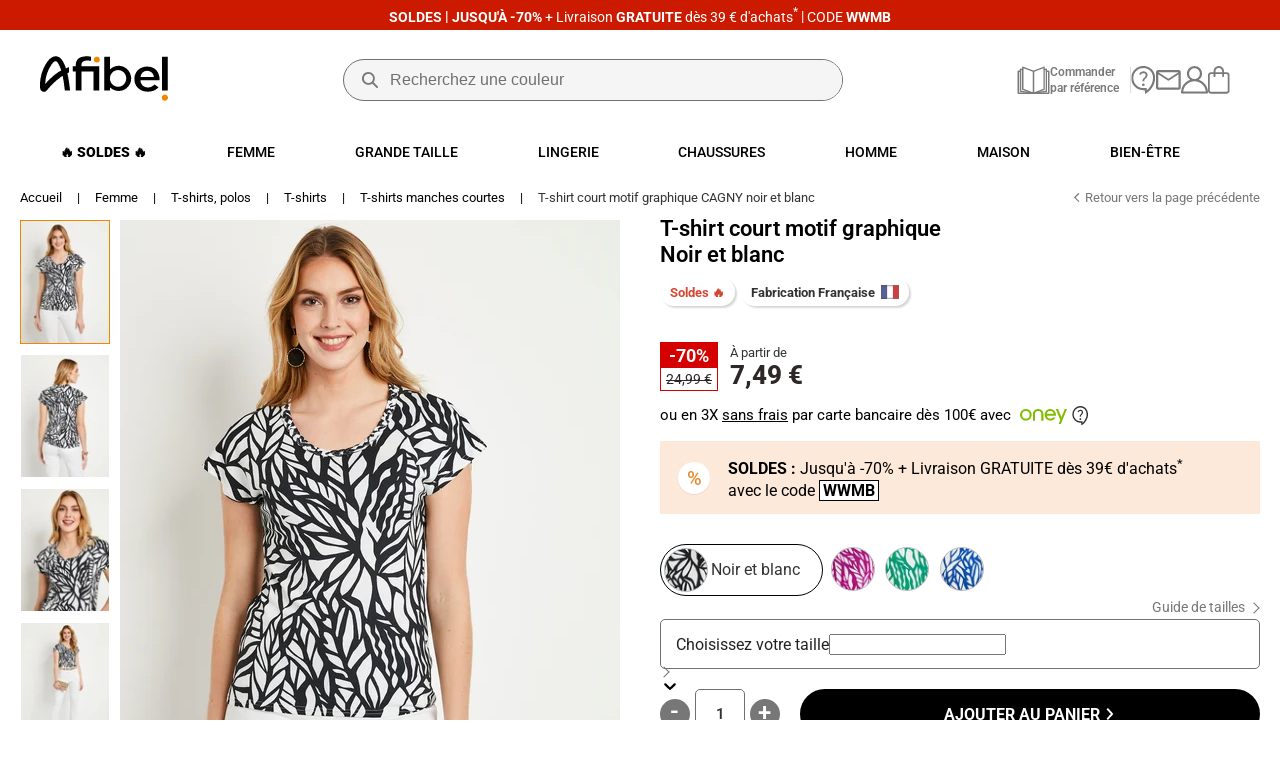

--- FILE ---
content_type: text/html; charset=utf-8
request_url: https://www.afibel.com/fr/P-39494241-t-shirt-court-motif-graphique-noir-et-blanc
body_size: 37304
content:
<!DOCTYPE html><html lang="fr"><head><meta charset="utf-8"><link rel="icon" type="image/png" href="/fr/favicon.png"><meta name="viewport" content="width=device-width,initial-scale=1"><meta name="theme-color" content="#ffffff"><link rel="apple-touch-icon" type="image/png" href="/fr/favicon.png"><link rel="manifest" href="/manifest.json"><link href="/fr/static/css/front-14.de6fd7c3.chunk.css" rel="stylesheet"><link href="/fr/static/css/front-main.f4f35932.chunk.css" rel="stylesheet"><link rel="preconnect" href="https://medias.afibel.com"><style>.twic-w>.twic-background-done+div,.twic-w>.twic-done+div,.twic-w>.twic-poster-done+div{opacity:0 !important}.twic-w>.twic-done,.twic-w>.twic-poster-done{transform:none !important}</style><style data-jss="" data-meta="MuiSvgIcon">
.MuiSvgIcon-root {
  fill: currentColor;
  width: 1em;
  height: 1em;
  display: inline-block;
  font-size: 1.5rem;
  transition: fill 200ms cubic-bezier(0.4, 0, 0.2, 1) 0ms;
  flex-shrink: 0;
  user-select: none;
}
.MuiSvgIcon-colorPrimary {
  color: #3f51b5;
}
.MuiSvgIcon-colorSecondary {
  color: #f50057;
}
.MuiSvgIcon-colorAction {
  color: rgba(0, 0, 0, 0.54);
}
.MuiSvgIcon-colorError {
  color: #f44336;
}
.MuiSvgIcon-colorDisabled {
  color: rgba(0, 0, 0, 0.26);
}
.MuiSvgIcon-fontSizeInherit {
  font-size: inherit;
}
.MuiSvgIcon-fontSizeSmall {
  font-size: 1.25rem;
}
.MuiSvgIcon-fontSizeLarge {
  font-size: 2.1875rem;
}
</style><style data-jss="" data-meta="MuiButtonBase">
.MuiButtonBase-root {
  color: inherit;
  border: 0;
  cursor: pointer;
  margin: 0;
  display: inline-flex;
  outline: 0;
  padding: 0;
  position: relative;
  align-items: center;
  user-select: none;
  border-radius: 0;
  vertical-align: middle;
  -moz-appearance: none;
  justify-content: center;
  text-decoration: none;
  background-color: transparent;
  -webkit-appearance: none;
  -webkit-tap-highlight-color: transparent;
}
.MuiButtonBase-root::-moz-focus-inner {
  border-style: none;
}
.MuiButtonBase-root.Mui-disabled {
  cursor: default;
  pointer-events: none;
}
@media print {
  .MuiButtonBase-root {
    -webkit-print-color-adjust: exact;
  }
}
</style><style data-jss="" data-meta="MuiTab">
.MuiTab-root {
  padding: 6px 12px;
  overflow: hidden;
  position: relative;
  font-size: 0.875rem;
  max-width: 264px;
  min-width: 72px;
  box-sizing: border-box;
  min-height: 48px;
  text-align: center;
  flex-shrink: 0;
  font-family: "Roboto", "Helvetica", "Arial", sans-serif;
  font-weight: 500;
  line-height: 1.75;
  white-space: normal;
  letter-spacing: 0.02857em;
  text-transform: uppercase;
}
@media (min-width:600px) {
  .MuiTab-root {
    min-width: 160px;
  }
}
.MuiTab-labelIcon {
  min-height: 72px;
  padding-top: 9px;
}
.MuiTab-labelIcon .MuiTab-wrapper > *:first-child {
  margin-bottom: 6px;
}
.MuiTab-textColorInherit {
  color: inherit;
  opacity: 0.7;
}
.MuiTab-textColorInherit.Mui-selected {
  opacity: 1;
}
.MuiTab-textColorInherit.Mui-disabled {
  opacity: 0.5;
}
.MuiTab-textColorPrimary {
  color: rgba(0, 0, 0, 0.54);
}
.MuiTab-textColorPrimary.Mui-selected {
  color: #3f51b5;
}
.MuiTab-textColorPrimary.Mui-disabled {
  color: rgba(0, 0, 0, 0.38);
}
.MuiTab-textColorSecondary {
  color: rgba(0, 0, 0, 0.54);
}
.MuiTab-textColorSecondary.Mui-selected {
  color: #f50057;
}
.MuiTab-textColorSecondary.Mui-disabled {
  color: rgba(0, 0, 0, 0.38);
}
.MuiTab-fullWidth {
  flex-grow: 1;
  max-width: none;
  flex-basis: 0;
  flex-shrink: 1;
}
.MuiTab-wrapped {
  font-size: 0.75rem;
  line-height: 1.5;
}
.MuiTab-wrapper {
  width: 100%;
  display: inline-flex;
  align-items: center;
  flex-direction: column;
  justify-content: center;
}
</style><style data-jss="" data-meta="PrivateTabIndicator">
.jss1 {
  width: 100%;
  bottom: 0;
  height: 2px;
  position: absolute;
  transition: all 300ms cubic-bezier(0.4, 0, 0.2, 1) 0ms;
}
.jss2 {
  background-color: #3f51b5;
}
.jss3 {
  background-color: #f50057;
}
.jss4 {
  right: 0;
  width: 2px;
  height: 100%;
}
</style><style data-jss="" data-meta="MuiTabs">
.MuiTabs-root {
  display: flex;
  overflow: hidden;
  min-height: 48px;
  -webkit-overflow-scrolling: touch;
}
.MuiTabs-vertical {
  flex-direction: column;
}
.MuiTabs-flexContainer {
  display: flex;
}
.MuiTabs-flexContainerVertical {
  flex-direction: column;
}
.MuiTabs-centered {
  justify-content: center;
}
.MuiTabs-scroller {
  flex: 1 1 auto;
  display: inline-block;
  position: relative;
  white-space: nowrap;
}
.MuiTabs-fixed {
  width: 100%;
  overflow-x: hidden;
}
.MuiTabs-scrollable {
  overflow-x: scroll;
  scrollbar-width: none;
}
.MuiTabs-scrollable::-webkit-scrollbar {
  display: none;
}
@media (max-width:599.95px) {
  .MuiTabs-scrollButtonsDesktop {
    display: none;
  }
}
</style><style data-jss="" data-meta="MuiTabPanel">
.MuiTabPanel-root {
  padding: 24px;
}
</style><link rel="stylesheet" type="text/css" href="/fr/static/css/front-3.9c1911c9.chunk.css"><link rel="stylesheet" type="text/css" href="/fr/static/css/front-15.4cbca88a.chunk.css"><title>T-shirt court motif graphique Noir | Afibel</title><link rel="stylesheet" href="/fr/media/wysiwyg/octipas/style-afibel-merch.css?20260114T085102180290" data-react-helmet="true"><link rel="stylesheet" href="/fr/media/wysiwyg/octipas/cms/style-afibel-cms.css?20260114T085102180290" data-react-helmet="true"><meta charset="utf-8" data-react-helmet="true"><meta name="viewport" content="width=device-width, initial-scale=1" data-react-helmet="true"><meta name="theme-color" content="#ffffff" data-react-helmet="true"><meta name="keywords" content="afibel, afibelle, catalogue Afibel,  prêt-à-porter, mode femme, mode homme, vente par correspondance, vetement femme, vetement homme, sous vêtement, chaussures, bien être,  accessoire maison" data-react-helmet="true"><meta name="robots" content="INDEX,FOLLOW" data-react-helmet="true"><link rel="stylesheet" href="//webchat.afibel.com/webchat/css/isicom.css" data-react-helmet="true"><style data-emotion="css" data-s=""></style><meta name="description" content="Achetez votre T-shirt court motif graphique Noir CAGNY ✓ À partir de 7.49€ ✓ Paiement en 3x sans frais" data-react-helmet="true"><script type="application/ld+json" data-react-helmet="true">{"@context":"https://schema.org","@type":"BreadcrumbList","itemListElement":[{"@type":"ListItem","position":1,"name":"Accueil","item":"https://www.afibel.com/fr/"},{"@type":"ListItem","position":2,"name":"Femme","item":"https://www.afibel.com/fr/C-68540-femme"},{"@type":"ListItem","position":3,"name":"T shirts polos","item":"https://www.afibel.com/fr/C-219801-t-shirts-polos"},{"@type":"ListItem","position":4,"name":"T shirt femme","item":"https://www.afibel.com/fr/C-68557-t-shirt-femme"},{"@type":"ListItem","position":5,"name":"T shirts manches courtes","item":"https://www.afibel.com/fr/C-219805-t-shirts-manches-courtes"},{"@type":"ListItem","position":6,"name":"T-shirt court motif graphique CAGNY noir et blanc"}]}</script><script type="application/ld+json" data-react-helmet="true">{"@context":"https://schema.org","@type":"Product","name":"T-shirt court motif graphique CAGNY NOIR ET BLANC","image":["https://medias.afibel.com/fr/media/3/9/t-shirt-court-motif-graphique--39494_FA1_S-20240219163606.jpg","https://medias.afibel.com/fr/media/3/9/t-shirt-court-motif-graphique--39494_DO1_S-20240219163606.jpg","https://medias.afibel.com/fr/media/3/9/t-shirt-court-motif-graphique--39494_DE1_S-20240219163606.jpg","https://medias.afibel.com/fr/media/3/9/t-shirt-court-motif-graphique--39494_SF1_S-20240219163606.jpg","https://medias.afibel.com/fr/media/3/9/t-shirt-court-motif-graphique--39494_FA1_C-20240219174208.jpg","https://medias.afibel.com/fr/media/3/9/t-shirt-court-motif-graphique--39494_FA2_C-20240219174208.jpg","https://medias.afibel.com/fr/media/3/9/t-shirt-court-motif-graphique--39494_DO1_C-20240219174208.jpg","https://medias.afibel.com/fr/media/3/9/t-shirt-court-motif-graphique--39494_DE1_C-20240219174208.jpg","https://medias.afibel.com/fr/media/3/9/t-shirt-court-motif-graphique--39494_DE2_C-20240219174208.jpg","https://medias.afibel.com/fr/media/3/9/t-shirt-court-motif-graphique--39494_SF1_C-20240219174208.jpg"],"description":"Le T-shirt femme est un indispensable du quotidien. Avec sa finition tressée et son motif bicolore, celui-ci revisite la tendance graphique en toute originalité. Une pièce stylée et féminine, parfaite pour accompagner jupes, bermudas, pantacourts, jeans et pantalons unis !&lt;br /&gt;Maille douce, col rond souligné d&apos;un biais tressé, manches courtes kimono... Le T-shirt adapté aux grandes tailles s&apos;offre les petits détails qui dynamisent le quotidien ! Biais à l&apos;encolure dos. Base droite. Fabrication française.","sku":"3949422","gtin13":"3666862474549","brand":{"@type":"Brand","name":"Afibel"},"offers":{"@type":"Offer","url":"https://www.afibel.com/fr/P-3949422241-t-shirt-court-motif-graphique-noir-et-blanc","priceCurrency":"EUR","price":10.49,"availability":"https://schema.org/InStock","itemCondition":"https://schema.org/NewCondition"}}</script><link rel="canonical" href="https://www.afibel.com/fr/P-39494241-t-shirt-court-motif-graphique-noir-et-blanc" data-react-helmet="true"><style id="css_var_c8d42cf608b94b71aa6c3ee581cf14a7">.sfs  { --sf-font-size: 16px; --font-size: 16px; --sf-fallback-font: Open Sans; --sf-custom-font: Roboto; }
.sfs  { --sf-primary-color: #f38700; --sf-light-text-color: #ffffff; --sf-primary-color-rgb: 243,135,0; --sf-primary-50: #ffcd46; }
.sfs  { --sf-button-border-radius: 5px; }
.sfs .sf-layer-modal-root { --sf-layer-position-left: 20px; --sf-layer-position-right: 20px; --sf-layer-position-top: 20px; --sf-layer-position-bottom: 20px; --sf-layer-overlay-position-left: 0px; --sf-layer-overlay-position-right: 0px; --sf-layer-overlay-position-top: 0px; --sf-layer-overlay-position-bottom: 0px; --sf-layer-overlay-color: 221,218,218; --sf-layer-overlay-opacity: 0.5; --sf-layer-overlay-blur: 0px; --sf-layer-border-radius: 12px; --sf-layer-enable-border-radius: 1; --sf-layer-box-shadow: none; --sf-layer-enable-opening-animation-slide: 1; --sf-layer-enable-opening-animation-zoom: 1; --sf-layer-opening-top: 0px; --sf-layer-opening-top-mobile: 0px; --sf-layer-opening-width: 9999px; --sf-layer-max-width: 9999px; --sf-header-height: 120px; }
.sfs .sf-layer-background-root { --sf-header-color: 245, 245, 245; --sf-header-opacity: 1; }
</style><link type="text/css" rel="stylesheet" href="https://tag.search.sensefuel.live/tag/22ab5fdc-b3d9-412a-8caf-03ffdc87a88d/layer.css?v=3.57.0" id="css_c8d42cf608b94b71aa6c3ee581cf14a7"><link rel="stylesheet" type="text/css" href="https://tag.search.sensefuel.live/tag/22ab5fdc-b3d9-412a-8caf-03ffdc87a88d/all-components-cart-vocal.css?v=3.57.0"><link rel="stylesheet" type="text/css" href="https://tag.search.sensefuel.live/tag/22ab5fdc-b3d9-412a-8caf-03ffdc87a88d/all-components-vocal.css?v=3.57.0"><link rel="stylesheet" type="text/css" href="https://tag.search.sensefuel.live/tag/22ab5fdc-b3d9-412a-8caf-03ffdc87a88d/vocal.css?v=3.57.0"><meta rel="x-prerender-render-id" content="b10d85a2-acb8-4e70-960f-e298dce7d41f" />
			<meta rel="x-prerender-render-at" content="2026-01-14T15:42:35.029Z" /></head><body><div id="didomi-host" class="didomi-host" data-nosnippet="true" aria-hidden="true" lang="fr" data-lang-dir="ltr"></div><iframe name="__tcfapiLocator" title="__tcfapiLocator" style="display: none;"></iframe><noscript>
      <iframe src="https://www.googletagmanager.com/ns.html?id=GTM-N7P9TVSH&gtm_auth=&gtm_preview=&gtm_cookies_win=x"
        height="0" width="0" style="display:none;visibility:hidden" id="tag-manager"></iframe></noscript><noscript>
      <iframe src="https://www.googletagmanager.com/ns.html?id=GTM-WQR5CT5S&gtm_auth=&gtm_preview=&gtm_cookies_win=x"
        height="0" width="0" style="display:none;visibility:hidden" id="tag-manager"></iframe></noscript><noscript>You need to enable JavaScript to run this app.</noscript><div id="root"><div></div><div id="suspense-child" style=""><div><div class="header HeaderLayout_header__gXMlR"><div class="HeaderLayout_headerContainer__1fT9r" id="headerContainerLayout"><div class="Header_headerContainer__1HSoZ" id="header-container"><div id="headerBanner"><div class="oct_headerSite">
	<div class="oct_contentBannPromo">
		<a href="/fr/C-192808-soldes" title="Soldes Jusqu'à -70%">
			<strong>SOLDES <span>|</span> Jusqu'à -70%</strong> + Livraison <strong>GRATUITE</strong> <em>dès 39 € d'achats</em><sup>*</sup> <span>|</span> CODE <strong>WWMB</strong>
		</a>
	</div>
</div>	</div><div id="header-block" class="Header_header__1v0yI"><div class="Header_leftBlock__2W5j8"><button class="Button_button__34Zjz Header_openMenuBtn__SYIxk" type="button"><svg class="MuiSvgIcon-root MuiSvgIcon-fontSizeInherit" focusable="false" viewBox="0 0 45 32" aria-hidden="true"><path d="M1.939 0.015c-0.008-0-0.018-0-0.027-0-1.060 0-1.918 0.859-1.918 1.918s0.859 1.918 1.918 1.918c0.010 0 0.019-0 0.029-0l-0.001 0h40.922c0.008 0 0.018 0 0.027 0 1.060 0 1.918-0.859 1.918-1.918s-0.859-1.918-1.918-1.918c-0.010 0-0.019 0-0.029 0l0.001-0z"></path><path d="M1.939 14.082c-0.008-0-0.018-0-0.027-0-1.060 0-1.918 0.859-1.918 1.918s0.859 1.918 1.918 1.918c0.010 0 0.019-0 0.029-0l-0.001 0h40.922c0.008 0 0.018 0 0.027 0 1.060 0 1.918-0.859 1.918-1.918s-0.859-1.918-1.918-1.918c-0.010 0-0.019 0-0.029 0l0.001-0z"></path><path d="M1.939 28.149c-0.008-0-0.018-0-0.027-0-1.060 0-1.918 0.859-1.918 1.918s0.859 1.918 1.918 1.918c0.010 0 0.019-0 0.029-0l-0.001 0h40.922c0.008 0 0.018 0 0.027 0 1.060 0 1.918-0.859 1.918-1.918s-0.859-1.918-1.918-1.918c-0.010 0-0.019 0-0.029 0l0.001-0z"></path></svg></button><div class="Header_searchBtnWrapper__22E5U Header_hidden__2dMsw"><button class="Button_button__34Zjz SearchButton_button__3LLhq Header_searchBtn__m0bER" type="button"><svg class="MuiSvgIcon-root SearchButton_icon__3DjpZ MuiSvgIcon-fontSizeInherit" focusable="false" viewBox="0 0 30.43 30.408" aria-hidden="true"><path id="Tracé_4677" data-name="Tracé 4677" d="M28.944,231.873a11.945,11.945,0,0,1-8.8-3.565,12.247,12.247,0,0,1,8.687-20.928,12.169,12.169,0,0,1,12.245,12.254,11.954,11.954,0,0,1-.61,3.836,11.767,11.767,0,0,1-1.856,3.436l7.882,7.789a1.858,1.858,0,0,1,0,2.582,1.8,1.8,0,0,1-1.285.512,1.72,1.72,0,0,1-1.274-.535l-7.784-7.789a10.286,10.286,0,0,1-3.284,1.781,12.267,12.267,0,0,1-3.922.628m-.089-3.526a8.622,8.622,0,0,0,8.7-8.716,8.464,8.464,0,0,0-2.513-6.187,8.364,8.364,0,0,0-6.181-2.537,8.72,8.72,0,1,0,0,17.44" transform="translate(-16.586 -207.38)" fill="#7a7a7a"></path></svg></button></div></div><a class="Logo_logo__2gn02 Header_logo__3T0lc" aria-label="Accueil" href="/fr/"><img src="/fr/static/media/logo.4b003ce9.svg" alt="afibel-logo" height="65" width="128"></a><div class="Header_rightBlock__2OIte"><div class="RightNavigationMenu_navContainer__2hwKW"><button class="Button_button__34Zjz SearchButton_button__3LLhq RightNavigationMenu_searchBtn__2Ufv2" type="button"><svg class="MuiSvgIcon-root SearchButton_icon__3DjpZ MuiSvgIcon-fontSizeInherit" focusable="false" viewBox="0 0 30.43 30.408" aria-hidden="true"><path id="Tracé_4677" data-name="Tracé 4677" d="M28.944,231.873a11.945,11.945,0,0,1-8.8-3.565,12.247,12.247,0,0,1,8.687-20.928,12.169,12.169,0,0,1,12.245,12.254,11.954,11.954,0,0,1-.61,3.836,11.767,11.767,0,0,1-1.856,3.436l7.882,7.789a1.858,1.858,0,0,1,0,2.582,1.8,1.8,0,0,1-1.285.512,1.72,1.72,0,0,1-1.274-.535l-7.784-7.789a10.286,10.286,0,0,1-3.284,1.781,12.267,12.267,0,0,1-3.922.628m-.089-3.526a8.622,8.622,0,0,0,8.7-8.716,8.464,8.464,0,0,0-2.513-6.187,8.364,8.364,0,0,0-6.181-2.537,8.72,8.72,0,1,0,0,17.44" transform="translate(-16.586 -207.38)" fill="#7a7a7a"></path></svg></button><a class="RightNavigationMenu_navLink__1Vh1I RightNavigationMenu_directOrderLink__1LKAc" title="Commander en utilisant les références du catalogue" href="/fr/commande_directe"><img src="/fr/static/media/catalog.40f7dca2.svg" alt="quick-order" width="33" height="28"><span>Commander<br>par référence</span></a><div class="RightNavigationMenu_separator__1XiTD"></div><a class="RightNavigationMenu_navLink__1Vh1I RightNavigationMenu_helpLink__1lc-A" title="Besoin d'aide ?" href="/fr/aide"><img src="/fr/static/media/help.069249b3.svg" alt="Besoin d'aide ?" width="25" height="28"><span>Besoin d'aide ?</span></a><a class="Link_link__3xhze RightNavigationMenu_navLink__1Vh1I RightNavigationMenu_newsletterLink__8Mv_L" href="/fr/newsletter/subscriber"><svg class="MuiSvgIcon-root MuiSvgIcon-fontSizeInherit" focusable="false" viewBox="0 0 42 34" aria-hidden="true"><path d="M3.86499 33.677C2.85025 33.6445 1.88596 33.2268 1.16806 32.5089C0.45016 31.791 0.0325165 30.8268 0 29.812V3.875C0.00119889 3.36961 0.104973 2.86971 0.305054 2.40561C0.505134 1.9415 0.797358 1.52287 1.164 1.17502C1.50936 0.80441 1.92728 0.508815 2.39178 0.306671C2.85629 0.104527 3.3574 0.000141648 3.86398 0H37.854C38.8719 0.0325222 39.8393 0.451451 40.5594 1.1716C41.2796 1.89175 41.6985 2.85909 41.731 3.87701V29.814C41.6971 30.8304 41.2774 31.7957 40.5573 32.5136C39.8371 33.2316 38.8705 33.6483 37.854 33.679L3.86499 33.677ZM37.855 7.397L21.883 17.797C21.7159 17.9005 21.5378 17.985 21.352 18.049C21.1922 18.0995 21.0256 18.1248 20.858 18.124C20.6911 18.125 20.5251 18.0996 20.366 18.049C20.181 17.9846 20.0036 17.9001 19.837 17.797L3.86499 7.397V29.812H37.855V7.397ZM20.855 14.851L37.79 3.875H3.97L20.855 14.851Z"></path></svg><span>10€&nbsp;OFFERTS<i>*</i></span></a><div class="MyAccountLink_container__1szZ1"><a class="RightNavigationMenu_navLink__1Vh1I MyAccountLink_navLink__38EOx" title="Mon compte" href="/fr/customer/account/login"><img src="/fr/static/media/account.6bfa4335.svg" alt="my-account" width="27" height="28"><span>Mon compte</span></a></div><a class="RightNavigationMenu_navLink__1Vh1I CartLink_container__Fcm9c" title="Panier" href="/fr/checkout/cart"><img src="/fr/static/media/cart.d1318495.svg" alt="my-basket" height="28" width="22"><span>Panier</span></a></div></div><div id="header-search" class="Header_searchBarContainer__19Y-b"><form class="SearchBar_form__2ZMxt"><div id="header-search-input-container" class="SearchBar_inputContainer__seCYY"><svg class="MuiSvgIcon-root SearchBar_searchIcon__ooH14 MuiSvgIcon-fontSizeInherit" focusable="false" viewBox="0 0 30.43 30.408" aria-hidden="true"><path id="Tracé_4677" data-name="Tracé 4677" d="M28.944,231.873a11.945,11.945,0,0,1-8.8-3.565,12.247,12.247,0,0,1,8.687-20.928,12.169,12.169,0,0,1,12.245,12.254,11.954,11.954,0,0,1-.61,3.836,11.767,11.767,0,0,1-1.856,3.436l7.882,7.789a1.858,1.858,0,0,1,0,2.582,1.8,1.8,0,0,1-1.285.512,1.72,1.72,0,0,1-1.274-.535l-7.784-7.789a10.286,10.286,0,0,1-3.284,1.781,12.267,12.267,0,0,1-3.922.628m-.089-3.526a8.622,8.622,0,0,0,8.7-8.716,8.464,8.464,0,0,0-2.513-6.187,8.364,8.364,0,0,0-6.181-2.537,8.72,8.72,0,1,0,0,17.44" transform="translate(-16.586 -207.38)" fill="#7a7a7a"></path></svg><input type="text" maxlength="128" placeholder="Recherchez une couleur" class="SearchBar_searchBar__1hWdk" value=""></div></form></div></div></div><div class="NavigationMenu_wrapper__hidVw"><div class="NavigationMenu_container__n9twa"><ul class="Menu_container__3OY_Q NavigationMenu_menu__17Mue"><li class="MenuItem_container__3DK1i NavigationMenu_menuItem__2EBXf Menu_menuItem__dV0Vy"><a id="oct_megamenu_soldes" class="titleLayerNiv0" href="/fr/C-192808-soldes"><span> 🔥 Soldes 🔥</span></a><div id="megaMenuContainer-192808" class="MegaMenu_container__2hcCx" style="--maxHeightToBottom: 573px;"><div class="MegaMenu_content__3uKBZ"><div class="MegaMenu_column__fJXVt MegaMenu_column-1__3IkEG"><a id="oct_megamenu_soldes_femme" class="MegaMenuItems_link__Lv9xB titleLayerNiv1" href="/fr/C-192809-femme">Femme</a><a id="oct_megamenu_soldes_femme_vestes-manteaux" class="MegaMenuItems_link__Lv9xB titleLayerNiv3" href="/fr/C-192816-vestes-et-manteaux">Vestes, Manteaux</a><a id="oct_megamenu_soldes_femme_tuniques-chemisiers" class="MegaMenuItems_link__Lv9xB titleLayerNiv3" href="/fr/C-192811-chemisiers-tuniques">Tuniques, Chemisiers</a><a id="oct_megamenu_soldes_femme_pulls-sous-pulls" class="MegaMenuItems_link__Lv9xB titleLayerNiv3" href="/fr/C-192814-pulls-et-sous-pulls">Pulls, Sous pulls</a><a id="oct_megamenu_soldes_femme_tee-shirts-polos" class="MegaMenuItems_link__Lv9xB titleLayerNiv3" href="/fr/C-192812-tee-shirts-polos">Tee shirts, Polos</a><a id="oct_megamenu_soldes_femme_gilets" class="MegaMenuItems_link__Lv9xB titleLayerNiv3" href="/fr/C-192815-gilets">Gilets</a><a id="oct_megamenu_soldes_femme_pantalons" class="MegaMenuItems_link__Lv9xB titleLayerNiv3" href="/fr/C-192821-pantalons">Pantalons</a><a id="oct_megamenu_soldes_femme_jupes" class="MegaMenuItems_link__Lv9xB titleLayerNiv3" href="/fr/C-192820-jupes">Jupes</a><a id="oct_megamenu_soldes_femme_pantacourts" class="MegaMenuItems_link__Lv9xB titleLayerNiv3" href="/fr/C-192818-pantacourts">Pantacourts</a><a id="oct_megamenu_soldes_femme_robes-ensembles" class="MegaMenuItems_link__Lv9xB titleLayerNiv3" href="/fr/C-192823-robes-ensembles-combinaisons">Robes, Ensembles</a><a id="oct_megamenu_soldes_femme_maillots-de-bain" class="MegaMenuItems_link__Lv9xB titleLayerNiv3" href="/fr/C-192813-maillots-de-bain">Maillots de bain</a><a id="oct_megamenu_soldes_femme_accessoires" class="MegaMenuItems_link__Lv9xB titleLayerNiv3" href="/fr/C-192886-accessoires">Accessoires</a><a id="oct_megamenu_soldes_femme_bijoux" class="MegaMenuItems_link__Lv9xB titleLayerNiv3" href="/fr/C-278720-bijoux">Bijoux</a><a id="oct_megamenu_soldes_chaussures-femme" class="MegaMenuItems_link__Lv9xB titleLayerNiv1 margeCssNiv1" href="/fr/C-192836-chaussures-femme">Chaussures Femme</a></div><div class="MegaMenu_column__fJXVt MegaMenu_column-2__2Sh20"><a id="oct_megamenu_soldes_lingerie" class="MegaMenuItems_link__Lv9xB titleLayerNiv1" href="/fr/C-192826-lingerie">Lingerie</a><a id="oct_megamenu_soldes_lingerie_soutiens-gorge" class="MegaMenuItems_link__Lv9xB titleLayerNiv3" href="/fr/C-192829-soutiens-gorge">Soutiens-Gorge</a><a id="oct_megamenu_soldes_lingerie_culottes-shorty" class="MegaMenuItems_link__Lv9xB titleLayerNiv3" href="/fr/C-192828-culottes">Culottes, Shorty</a><a id="oct_megamenu_soldes_lingerie_lingerie-sculptante" class="MegaMenuItems_link__Lv9xB titleLayerNiv3" href="/fr/C-192831-lingerie-gainante">Lingerie Sculptante</a><a id="oct_megamenu_soldes_lingerie_bas-collants-chaussettes" class="MegaMenuItems_link__Lv9xB titleLayerNiv3" href="/fr/C-192834-bas-collants-et-chaussettes">Bas, Collants, Chaussettes</a><a id="oct_megamenu_soldes_nuit" class="MegaMenuItems_link__Lv9xB titleLayerNiv1 margeCssNiv1" href="/fr/C-192835-nuit">Nuit</a><a id="oct_megamenu_soldes_nuit_pyjamas" class="MegaMenuItems_link__Lv9xB titleLayerNiv3" href="/fr/C-219823-pyjamas">Pyjamas</a><a id="oct_megamenu_soldes_nuit_chemises-de-nuit" class="MegaMenuItems_link__Lv9xB titleLayerNiv3" href="/fr/C-219824-chemises-de-nuit">Chemises De Nuit</a><a id="oct_megamenu_soldes_nuit_vetements-dinterieur" class="MegaMenuItems_link__Lv9xB titleLayerNiv3" href="/fr/C-278748-vetements-dinterieurs">Vêtements D’intérieur</a><a id="oct_megamenu_soldes_nuit_peignoirs-robes-de-chambre" class="MegaMenuItems_link__Lv9xB titleLayerNiv3" href="/fr/C-219825-peignoirs-robes-de-chambre">Peignoirs Robes De Chambre</a><a id="oct_megamenu_soldes_chaussons" class="MegaMenuItems_link__Lv9xB titleLayerNiv1 margeCssNiv1" href="/fr/C-192839-chaussons">Chaussons</a></div><div class="MegaMenu_column__fJXVt MegaMenu_column-3__3zxIQ"><a id="oct_megamenu_soldes_homme" class="MegaMenuItems_link__Lv9xB titleLayerNiv1" href="/fr/C-192825-homme">Homme</a><a id="oct_megamenu_soldes_homme_parkas-blousons" class="MegaMenuItems_link__Lv9xB titleLayerNiv3" href="/fr/C-259643-parkas-blousons">Parkas, Blousons</a><a id="oct_megamenu_soldes_homme_pulls-sous-pulls-gilets" class="MegaMenuItems_link__Lv9xB titleLayerNiv3" href="/fr/C-259641-pulls-sous_pulls-gilets">Pulls, Sous-pulls, Gilets</a><a id="oct_megamenu_soldes_homme_sweats" class="MegaMenuItems_link__Lv9xB titleLayerNiv3" href="/fr/C-259642-sweats">Sweats</a><a id="oct_megamenu_soldes_homme_t-shirts-polos" class="MegaMenuItems_link__Lv9xB titleLayerNiv3" href="/fr/C-259640-t_shirts-polos">T-shirts, Polos</a><a id="oct_megamenu_soldes_homme_chemises" class="MegaMenuItems_link__Lv9xB titleLayerNiv3" href="/fr/C-259639-chemises">Chemises</a><a id="oct_megamenu_soldes_homme_pantalons-bermudas" class="MegaMenuItems_link__Lv9xB titleLayerNiv3" href="/fr/C-259644-pantalons-bermudas">Pantalons, Bermudas</a><a id="oct_megamenu_soldes_homme_accessoires" class="MegaMenuItems_link__Lv9xB titleLayerNiv3" href="/fr/C-259646-accessoires">Accessoires</a><a id="oct_megamenu_soldes_nuit-sous-vetements" class="MegaMenuItems_link__Lv9xB titleLayerNiv1 margeCssNiv1" href="/fr/C-217324-sous-vetements">Nuit, Sous vêtements</a><a id="oct_megamenu_soldes_nuit-sous-vetements_nuit" class="MegaMenuItems_link__Lv9xB titleLayerNiv3" href="/fr/C-259650-nuit">Nuit</a><a id="oct_megamenu_soldes_nuit-sous-vetements_slips-calecons" class="MegaMenuItems_link__Lv9xB titleLayerNiv3" href="/fr/C-259647-slips-calecons">Slips, Caleçons</a><a id="oct_megamenu_soldes_nuit-sous-vetements_chaussettes" class="MegaMenuItems_link__Lv9xB titleLayerNiv3" href="/fr/C-259648-chaussettes">Chaussettes</a><a id="oct_megamenu_soldes_chaussures-homme" class="MegaMenuItems_link__Lv9xB titleLayerNiv1 margeCssNiv1" href="/fr/C-192838-chaussures-homme">Chaussures Homme</a><a id="oct_megamenu_soldes_chaussures-homme_chaussons-homme" class="MegaMenuItems_link__Lv9xB titleLayerNiv1" href="/fr/C-278749-chaussons-homme">Chaussons Homme</a></div><div class="MegaMenu_column__fJXVt MegaMenu_column-4__2U28D"><a id="oct_megamenu_soldes_maison" class="MegaMenuItems_link__Lv9xB titleLayerNiv1" href="/fr/C-192840-maison">Maison</a><a id="oct_megamenu_soldes_maison_meubles" class="MegaMenuItems_link__Lv9xB titleLayerNiv3" href="/fr/C-278752-meubles">Meubles</a><a id="oct_megamenu_soldes_maison_decoration" class="MegaMenuItems_link__Lv9xB titleLayerNiv3" href="/fr/C-278753-decoration">Décoration</a><a id="oct_megamenu_soldes_maison_linge-de-lit" class="MegaMenuItems_link__Lv9xB titleLayerNiv3" href="/fr/C-278754-linge-de-lit">Linge de lit</a><a id="oct_megamenu_soldes_maison_literie" class="MegaMenuItems_link__Lv9xB titleLayerNiv3" href="/fr/C-278755-literie">Literie</a><a id="oct_megamenu_soldes_maison_cuisine-art-de-la-table" class="MegaMenuItems_link__Lv9xB titleLayerNiv3" href="/fr/C-192845-cuisine">Cuisine, art de la table</a><a id="oct_megamenu_soldes_maison_linge-de-maison" class="MegaMenuItems_link__Lv9xB titleLayerNiv3" href="/fr/C-278756-linge-de-maison">Linge de Maison</a><a id="oct_megamenu_soldes_maison_linge-de-bain" class="MegaMenuItems_link__Lv9xB titleLayerNiv3" href="/fr/C-192843-salle-de-bain">Linge de bain</a><a id="oct_megamenu_soldes_maison_accessoires-maison" class="MegaMenuItems_link__Lv9xB titleLayerNiv3" href="/fr/C-192844-accessoires">Accessoires maison</a><a id="oct_megamenu_soldes_maison_high-tech" class="MegaMenuItems_link__Lv9xB titleLayerNiv3" href="/fr/C-278757-high_tech">High-tech</a><a id="oct_megamenu_soldes_maison_loisirs-couture" class="MegaMenuItems_link__Lv9xB titleLayerNiv3" href="/fr/C-259664-mercerie-couture">Loisirs, Couture </a><a id="oct_megamenu_soldes_maison_jardin" class="MegaMenuItems_link__Lv9xB titleLayerNiv3" href="/fr/C-259662-jardin">Jardin</a><a id="oct_megamenu_soldes_maison_animaux" class="MegaMenuItems_link__Lv9xB titleLayerNiv3" href="/fr/C-259663-animaux">Animaux</a></div><div class="MegaMenu_column__fJXVt MegaMenu_column-5__3qBIM"><a id="oct_megamenu_soldes_bien-etre" class="MegaMenuItems_link__Lv9xB titleLayerNiv1" href="/fr/C-192846-bien-etre">Bien-être</a><a id="oct_megamenu_soldes_bien-etre_beaute-cosmetiques" class="MegaMenuItems_link__Lv9xB titleLayerNiv1" href="/fr/C-259665-beaute-cosmetiques">Beauté, Cosmétiques</a><a id="oct_megamenu_soldes_bien-etre_beaute-cosmetiques_soin-visage" class="MegaMenuItems_link__Lv9xB titleLayerNiv3" href="/fr/C-278772-soin-visage">Soin Visage</a><a id="oct_megamenu_soldes_bien-etre_beaute-cosmetiques_soins-corps" class="MegaMenuItems_link__Lv9xB titleLayerNiv3" href="/fr/C-278773-soins-corps">Soins Corps</a><a id="oct_megamenu_soldes_bien-etre_beaute-cosmetiques_maquillages-vernis" class="MegaMenuItems_link__Lv9xB titleLayerNiv3" href="/fr/C-278774-maquillages%2c-vernis">Maquillages, Vernis</a><a id="oct_megamenu_soldes_bien-etre_beaute-cosmetiques_manucure-pedicure" class="MegaMenuItems_link__Lv9xB titleLayerNiv3" href="/fr/C-278775-manucure%2c-pedicure">Manucure, Pédicure</a><a id="oct_megamenu_soldes_bien-etre_beaute-cosmetiques_accessoires-beaute" class="MegaMenuItems_link__Lv9xB titleLayerNiv3" href="/fr/C-278776-accessoires-beaute">Accessoires Beauté</a><a id="oct_megamenu_soldes_bien-etre_hygiene" class="MegaMenuItems_link__Lv9xB titleLayerNiv1" href="/fr/C-278777-hygiene">Hygiène</a><a id="oct_megamenu_soldes_bien-etre_sante" class="MegaMenuItems_link__Lv9xB titleLayerNiv1" href="/fr/C-278778-sante">Santé</a><a id="oct_megamenu_soldes_bien-etre_plaisir-intime" class="MegaMenuItems_link__Lv9xB titleLayerNiv1" href="/fr/C-278779-plaisir-intime">Plaisir intime</a></div></div></div><div class="MenuItem_overlay__2hHs4"></div></li><li class="MenuItem_container__3DK1i NavigationMenu_menuItem__2EBXf Menu_menuItem__dV0Vy"><a id="oct_megamenu_femme" class="titleLayerNiv0" href="/fr/C-68540-femme"><span>Femme</span></a><div id="megaMenuContainer-68540" class="MegaMenu_container__2hcCx" style="--maxHeightToBottom: 573px;"><div class="MegaMenu_content__3uKBZ"><div class="MegaMenu_column__fJXVt MegaMenu_column-1__3IkEG"><a id="oct_megamenu_femme_mode-femme" class="MegaMenuItems_link__Lv9xB titleLayerNiv1" href="/fr/C-68540-femme">Mode femme</a><a id="oct_megamenu_femme_tuniques-chemisiers" class="MegaMenuItems_link__Lv9xB titleLayerNiv2" href="/fr/C-219800-tuniques-chemisiers">Tuniques, Chemisiers</a><a id="oct_megamenu_femme_t-shirts-polos" class="MegaMenuItems_link__Lv9xB titleLayerNiv2" href="/fr/C-219801-t-shirts-polos">T-shirts, Polos</a><a id="oct_megamenu_femme_pulls-gilets" class="MegaMenuItems_link__Lv9xB titleLayerNiv2" href="/fr/C-219802-pulls-gilets">Pulls, Gilets</a><a id="oct_megamenu_femme_pantalons-pantacourts" class="MegaMenuItems_link__Lv9xB titleLayerNiv2" href="/fr/C-219803-pantalons-pantacourts">Pantalons, Pantacourts</a><a id="oct_megamenu_femme_leggings" class="MegaMenuItems_link__Lv9xB titleLayerNiv2" href="/fr/C-192850-leggings">Leggings</a><a id="oct_megamenu_femme_jupes-jupes-culotte" class="MegaMenuItems_link__Lv9xB titleLayerNiv2" href="/fr/C-219804-jupes-jupes_culotte">Jupes, Jupes-culotte</a><a id="oct_megamenu_femme_robes" class="MegaMenuItems_link__Lv9xB titleLayerNiv2" href="/fr/C-68553-robes">Robes</a><a id="oct_megamenu_femme_combinaisons-pantalons" class="MegaMenuItems_link__Lv9xB titleLayerNiv2" href="/fr/C-68569-combinaisons-pantalons">Combinaisons pantalons</a><a id="oct_megamenu_femme_vestes-manteaux" class="MegaMenuItems_link__Lv9xB titleLayerNiv2" href="/fr/C-68552-vestes-manteaux">Vestes, Manteaux</a><a id="oct_megamenu_femme_sweats-joggings" class="MegaMenuItems_link__Lv9xB titleLayerNiv2" href="/fr/C-68600-sweats-joggings">Sweats, Joggings</a><a id="oct_megamenu_femme_tabliers" class="MegaMenuItems_link__Lv9xB titleLayerNiv2" href="/fr/C-68602-tabliers">Tabliers</a><a id="oct_megamenu_femme_maillots-de-bain" class="MegaMenuItems_link__Lv9xB titleLayerNiv2" href="/fr/C-68561-maillots-de-bain">Maillots de bain</a></div><div class="MegaMenu_column__fJXVt MegaMenu_column-2__2Sh20"><a id="oct_megamenu_femme_accessoires" class="MegaMenuItems_link__Lv9xB titleLayerNiv1" href="/fr/C-68601-accessoires">Accessoires</a><a id="oct_megamenu_femme_accessoires_sacs" class="MegaMenuItems_link__Lv9xB titleLayerNiv2" href="/fr/C-88036-sacs">Sacs</a><a id="oct_megamenu_femme_accessoires_porte-monnaies" class="MegaMenuItems_link__Lv9xB titleLayerNiv2" href="/fr/C-233578-porte-monnaies">Porte-monnaies</a><a id="oct_megamenu_femme_accessoires_ceintures" class="MegaMenuItems_link__Lv9xB titleLayerNiv2" href="/fr/C-88035-ceintures">Ceintures</a><a id="oct_megamenu_femme_accessoires_echarpes-foulards" class="MegaMenuItems_link__Lv9xB titleLayerNiv2" href="/fr/C-88032-echarpes-foulards">Echarpes, foulards</a><a id="oct_megamenu_femme_accessoires_bonnets-chapeaux" class="MegaMenuItems_link__Lv9xB titleLayerNiv2" href="/fr/C-88034-bonnets-chapeaux">Bonnets, Chapeaux </a><a id="oct_megamenu_femme_accessoires_gants-mitaines" class="MegaMenuItems_link__Lv9xB titleLayerNiv2" href="/fr/C-88033-gants">Gants, mitaines</a><a id="oct_megamenu_femme_accessoires_autres-accessoires" class="MegaMenuItems_link__Lv9xB titleLayerNiv2" href="/fr/C-88038-autres-accessoires">Autres accessoires</a><a id="oct_megamenu_femme_accessoires_ponchos" class="MegaMenuItems_link__Lv9xB titleLayerNiv2" href="/fr/C-271694-ponchos">Ponchos</a><a id="oct_megamenu_femme_tous-les-bijoux" class="MegaMenuItems_link__Lv9xB titleLayerNiv1 margeCssNiv1" href="/fr/C-88037-bijoux">Tous les bijoux</a><a id="oct_megamenu_femme_tous-les-bijoux_colliers" class="MegaMenuItems_link__Lv9xB titleLayerNiv2" href="/fr/C-233580-colliers">Colliers</a><a id="oct_megamenu_femme_tous-les-bijoux_boucles-doreilles" class="MegaMenuItems_link__Lv9xB titleLayerNiv2" href="/fr/C-233579-boucles-oreilles">Boucles d'oreilles</a><a id="oct_megamenu_femme_tous-les-bijoux_bracelets" class="MegaMenuItems_link__Lv9xB titleLayerNiv2" href="/fr/C-233581-bracelets">Bracelets</a><a id="oct_megamenu_femme_tous-les-bijoux_bagues" class="MegaMenuItems_link__Lv9xB titleLayerNiv2" href="/fr/C-233582-bagues">Bagues</a><a id="oct_megamenu_femme_tous-les-bijoux_montres" class="MegaMenuItems_link__Lv9xB titleLayerNiv2" href="/fr/C-269901-montres">Montres</a></div><div class="MegaMenu_column__fJXVt MegaMenu_column-3__3zxIQ"><a id="oct_megamenu_femme_en-ce-moment" class="MegaMenuItems_link__Lv9xB titleLayerNiv1 MegaMenuItems_disabled__1lclL" href="/fr/C-180356-nos-boutiques">En ce moment</a><a id="oct_megamenu_femme_en-ce-moment_nouveautes-femme" class="MegaMenuItems_link__Lv9xB titleLayerNiv3" href="/fr/C-106468-femme">✨ Nouveautés femme</a><a id="oct_megamenu_femme_en-ce-moment_nouveautes-accessoires" class="MegaMenuItems_link__Lv9xB titleLayerNiv3" href="/fr/C-226095-accessoires">✨ Nouveautés accessoires</a><a id="oct_megamenu_femme_en-ce-moment_selection-cocooning" class="MegaMenuItems_link__Lv9xB titleLayerNiv3" href="/fr/C-241016-femme">🍵 Sélection cocooning</a><a id="oct_megamenu_femme_en-ce-moment_accessoires-chauds" class="MegaMenuItems_link__Lv9xB titleLayerNiv3 margeCssNivLast" href="/fr/C-192996-offre-du-moment-5">🧣 Accessoires chauds</a><a id="oct_megamenu_femme_nos-conseils" class="MegaMenuItems_link__Lv9xB titleLayerNiv1 margeCssNiv1 MegaMenuItems_disabled__1lclL" href="/fr/C-68577-nos-conseils">Nos conseils</a><a id="oct_megamenu_femme_nos-conseils_conseils-de-lavage" class="MegaMenuItems_link__Lv9xB titleLayerNiv3" href="/fr/guide-d-entretien-vetement">Conseils de lavage</a><a id="oct_megamenu_femme_nos-conseils_guide-des-tailles" class="MegaMenuItems_link__Lv9xB titleLayerNiv3" href="/fr/guide-taille">Guide des tailles</a></div><div class="undefined MegaMenu_column-4__2U28D"><div class="oct_pictureLayer"><a href="/fr/C-192809-femme" title="Soldes femme"><img src="https://medias.afibel.com/fr/media/wysiwyg/octipas/megamenu/15-PE26/S03-soldes/MEGAMENU-S03-2EME-DEM.jpg" alt="Soldes femme" loading="lazy"></a></div></div><div class="undefined MegaMenu_column-5__3qBIM"><div class="oct_pictureLayer"><a href="/fr/C-106468-femme" title="Nouveautés femme"><img src="https://medias.afibel.com/fr/media/wysiwyg/octipas/megamenu/14-AH25/nouveautes-femme-v2/MEGAMENU-NOUVEAUTES-FEMME-DESK-v3.jpg" alt="Nouveautés femme" loading="lazy"></a></div></div></div></div><div class="MenuItem_overlay__2hHs4"></div></li><li class="MenuItem_container__3DK1i NavigationMenu_menuItem__2EBXf Menu_menuItem__dV0Vy"><a id="oct_megamenu_grande-taille" class="titleLayerNiv0" href="/fr/C-68546-grande-taille"><span>Grande taille</span></a><div id="megaMenuContainer-68546" class="MegaMenu_container__2hcCx" style="--maxHeightToBottom: 573px;"><div class="MegaMenu_content__3uKBZ"><div class="MegaMenu_column__fJXVt MegaMenu_column-1__3IkEG"><a id="oct_megamenu_grande-taille_femme-grande-taille" class="MegaMenuItems_link__Lv9xB titleLayerNiv1" href="/fr/C-209258-femme">Femme grande taille</a><a id="oct_megamenu_grande-taille_femme-grande-taille_haut" class="MegaMenuItems_link__Lv9xB titleLayerNiv2" href="/fr/C-205832-haut">Haut </a><a id="oct_megamenu_grande-taille_femme-grande-taille_bas" class="MegaMenuItems_link__Lv9xB titleLayerNiv2" href="/fr/C-205840-bas">Bas </a><a id="oct_megamenu_grande-taille_femme-grande-taille_robe-combinaison" class="MegaMenuItems_link__Lv9xB titleLayerNiv2" href="/fr/C-209260-robe-combinaison">Robe, Combinaison </a><a id="oct_megamenu_grande-taille_femme-grande-taille_vestes-manteaux" class="MegaMenuItems_link__Lv9xB titleLayerNiv2" href="/fr/C-209261-veste-manteau">Vestes, Manteaux </a><a id="oct_megamenu_grande-taille_femme-grande-taille_jogging" class="MegaMenuItems_link__Lv9xB titleLayerNiv2" href="/fr/C-205852-jogging">Jogging </a><a id="oct_megamenu_grande-taille_femme-grande-taille_maillot-de-bain" class="MegaMenuItems_link__Lv9xB" href="/fr/C-205850-maillot-de-bain">Maillot De Bain </a></div><div class="MegaMenu_column__fJXVt MegaMenu_column-2__2Sh20"><a id="oct_megamenu_grande-taille_lingerie" class="MegaMenuItems_link__Lv9xB titleLayerNiv1" href="/fr/C-205851-lingerie">Lingerie </a><a id="oct_megamenu_grande-taille_nuit" class="MegaMenuItems_link__Lv9xB titleLayerNiv1" href="/fr/C-215222-nuit">Nuit </a><a id="oct_megamenu_grande-taille_chaussures-femme-confort" class="MegaMenuItems_link__Lv9xB titleLayerNiv1" href="/fr/C-68603-chaussures">Chaussures Femme Confort</a></div><div class="undefined MegaMenu_column-3__3zxIQ"><div class="oct_pictureLayer"><a href="/fr/C-209258-femme" title="Femme grande taille"><img src="https://medias.afibel.com/fr/media/wysiwyg/octipas/megamenu/14-AH25/grande-taille-v2/MEGAMENU-MODE-GRANDE-TAILLE.jpg" alt="Femme grande taille" loading="lazy"></a></div></div><div class="undefined MegaMenu_column-4__2U28D"><div class="oct_pictureLayer"><a href="/fr/C-205851-lingerie" title="Lingerie grande taille"><img src="https://medias.afibel.com/fr/media/wysiwyg/octipas/megamenu/14-AH25/lingerie-grande-taille-v2/MEGAMENU-LINGERIE-GRANDE-TAILLE.jpg" alt="Lingerie grande taille" loading="lazy"></a></div></div></div></div><div class="MenuItem_overlay__2hHs4"></div></li><li class="MenuItem_container__3DK1i NavigationMenu_menuItem__2EBXf Menu_menuItem__dV0Vy"><a id="oct_megamenu_lingerie" class="titleLayerNiv0" href="/fr/C-68542-lingerie"><span>Lingerie</span></a><div id="megaMenuContainer-68542" class="MegaMenu_container__2hcCx" style="--maxHeightToBottom: 573px;"><div class="MegaMenu_content__3uKBZ"><div class="MegaMenu_column__fJXVt MegaMenu_column-1__3IkEG"><a id="oct_megamenu_lingerie_toute-la-lingerie" class="MegaMenuItems_link__Lv9xB titleLayerNiv1" href="/fr/C-68542-lingerie">Toute la lingerie</a><a id="oct_megamenu_lingerie_soutiens-gorge" class="MegaMenuItems_link__Lv9xB titleLayerNiv2" href="/fr/C-68555-soutiens-gorge">Soutiens-gorge</a><a id="oct_megamenu_lingerie_culottes-shorty" class="MegaMenuItems_link__Lv9xB titleLayerNiv2" href="/fr/C-219811-culottes-shorty">Culottes, Shorty</a><a id="oct_megamenu_lingerie_body" class="MegaMenuItems_link__Lv9xB titleLayerNiv2" href="/fr/C-192865-body">Body</a><a id="oct_megamenu_lingerie_lingerie-sculptante" class="MegaMenuItems_link__Lv9xB titleLayerNiv2" href="/fr/C-68651-lingerie-sculptante">Lingerie sculptante</a><a id="oct_megamenu_lingerie_maillots-de-corps" class="MegaMenuItems_link__Lv9xB titleLayerNiv2" href="/fr/C-68653-maillots-de-corps">Maillots de corps</a><a id="oct_megamenu_lingerie_fonds-de-robe-jupons" class="MegaMenuItems_link__Lv9xB titleLayerNiv2" href="/fr/C-68654-fonds-de-robe-jupons">Fonds de robe, Jupons</a><a id="oct_megamenu_lingerie_bas-collants-chaussettes" class="MegaMenuItems_link__Lv9xB titleLayerNiv2" href="/fr/C-219812-bas-collants-chaussettes">Bas, Collants, Chaussettes</a><a id="oct_megamenu_lingerie_coffrets-lingerie" class="MegaMenuItems_link__Lv9xB titleLayerNiv2" href="/fr/C-269903-coffrets-lingerie">Coffrets lingerie</a></div><div class="MegaMenu_column__fJXVt MegaMenu_column-2__2Sh20"><a id="oct_megamenu_lingerie_toute-la-nuit" class="MegaMenuItems_link__Lv9xB titleLayerNiv1" href="/fr/C-68656-nuit">Toute la nuit</a><a id="oct_megamenu_lingerie_toute-la-nuit_pyjamas" class="MegaMenuItems_link__Lv9xB titleLayerNiv2" href="/fr/C-68657-pyjamas">Pyjamas</a><a id="oct_megamenu_lingerie_toute-la-nuit_chemises-de-nuit" class="MegaMenuItems_link__Lv9xB titleLayerNiv2" href="/fr/C-68658-chemises-de-nuit">Chemises de nuit</a><a id="oct_megamenu_lingerie_toute-la-nuit_vetements-dinterieur" class="MegaMenuItems_link__Lv9xB titleLayerNiv2" href="/fr/C-68660-vetements-d-interieur">Vêtements d'intérieur</a><a id="oct_megamenu_lingerie_toute-la-nuit_peignoirs-robes-de-chambre" class="MegaMenuItems_link__Lv9xB titleLayerNiv2" href="/fr/C-219813-peignoirs-robes-de-chambre">Peignoirs, Robes de chambre</a></div><div class="MegaMenu_column__fJXVt MegaMenu_column-3__3zxIQ"><a id="oct_megamenu_lingerie_en-ce-moment" class="MegaMenuItems_link__Lv9xB titleLayerNiv1 MegaMenuItems_disabled__1lclL" href="/fr/C-68662-nos-boutiques">EN CE MOMENT</a><a id="oct_megamenu_lingerie_en-ce-moment_nouveautes-nuit" class="MegaMenuItems_link__Lv9xB titleLayerNiv3" href="/fr/C-227678-nuit">✨ Nouveautés Nuit</a><a id="oct_megamenu_lingerie_en-ce-moment_lingerie-sexy" class="MegaMenuItems_link__Lv9xB titleLayerNiv3 margeCssNivLast" href="/fr/C-238962-lingerie-sexy">🫦 Lingerie sexy</a><a id="oct_megamenu_lingerie_en-ce-moment_cocooning-nuit" class="MegaMenuItems_link__Lv9xB titleLayerNiv3" href="/fr/C-240926-nuit">🍵 Cocooning nuit</a><a id="oct_megamenu_lingerie_marques" class="MegaMenuItems_link__Lv9xB titleLayerNiv1 margeCssNiv1" href="/fr/C-68542-lingerie/NW-15151-marque~belamy/NW-15151-marque~casa-socks/NW-15151-marque~chantelle/NW-15151-marque~dim/NW-15151-marque~dodo/NW-15151-marque~fashion-lady/NW-15151-marque~glamorise/NW-15151-marque~incontournable/NW-15151-marque~infinitif/NW-15151-marque~kudreshov/NW-15151-marque~labonal/NW-15151-marque~lytess/NW-15151-marque~manoukian/NW-15151-marque~miss-mary-of-sweden/NW-15151-marque~triumph/NW-15151-marque~tacchini/NW-15151-marque~pomm'poire/NW-15151-marque~sloggi/NW-15151-marque~playtex/NW-15151-marque~naturana/NW-15151-marque~naf-naf">Marques</a><a id="oct_megamenu_lingerie_marques_glamoriser-x-afibel" class="MegaMenuItems_link__Lv9xB titleLayerNiv3" href="/fr/C-106421-glamorise">Glamorise® x Afibel</a><a id="oct_megamenu_lingerie_marques_sloggir-x-afibel" class="MegaMenuItems_link__Lv9xB titleLayerNiv3" href="/fr/C-106422-sloggi">Sloggi® x Afibel</a><a id="oct_megamenu_lingerie_marques_chanteller-x-afibel" class="MegaMenuItems_link__Lv9xB titleLayerNiv3" href="/fr/C-106418-chantelle">Chantelle® x Afibel</a><a id="oct_megamenu_lingerie_nos-conseils" class="MegaMenuItems_link__Lv9xB titleLayerNiv1 margeCssNiv1 MegaMenuItems_disabled__1lclL" href="/fr/C-68666-nos-conseils">NOS CONSEILS</a><a id="oct_megamenu_lingerie_nos-conseils_guide-des-tailles" class="MegaMenuItems_link__Lv9xB titleLayerNiv3" href="/fr/guide-taille-soutiens-gorge">Guide des tailles</a></div><div class="undefined MegaMenu_column-4__2U28D"><div class="oct_pictureLayer"><a href="/fr/C-192826-lingerie" title="Soldes lingerie"><img src="https://medias.afibel.com/fr/media/wysiwyg/octipas/megamenu/15-PE26/S03-soldes/MEGAMENU-S03-2EME-DEM.jpg" alt="Soldes lingerie" loading="lazy"></a></div></div><div class="undefined MegaMenu_column-5__3qBIM"><div class="oct_pictureLayer"><a href="/fr/C-68542-lingerie/NW-15151-marque~belamy/NW-15151-marque~casa-socks/NW-15151-marque~chantelle/NW-15151-marque~dim/NW-15151-marque~dodo/NW-15151-marque~fashion-lady/NW-15151-marque~glamorise/NW-15151-marque~incontournable/NW-15151-marque~infinitif/NW-15151-marque~kudreshov/NW-15151-marque~labonal/NW-15151-marque~lytess/NW-15151-marque~manoukian/NW-15151-marque~miss-mary-of-sweden/NW-15151-marque~triumph/NW-15151-marque~tacchini/NW-15151-marque~pomm'poire/NW-15151-marque~sloggi/NW-15151-marque~playtex/NW-15151-marque~naturana/NW-15151-marque~naf-naf" title="Marques lingerie"><img src="https://medias.afibel.com/fr/media/wysiwyg/octipas/megamenu/14-AH25/marques-lingerie/MEGAMENU-NOS-MARQUES-LINGERIE.jpg" alt="Marques lingerie" loading="lazy"></a></div></div></div></div><div class="MenuItem_overlay__2hHs4"></div></li><li class="MenuItem_container__3DK1i NavigationMenu_menuItem__2EBXf Menu_menuItem__dV0Vy"><a id="oct_megamenu_chaussures" class="titleLayerNiv0" href="/fr/C-68543-chaussures"><span>Chaussures</span></a><div id="megaMenuContainer-68543" class="MegaMenu_container__2hcCx" style="--maxHeightToBottom: 573px;"><div class="MegaMenu_content__3uKBZ"><div class="MegaMenu_column__fJXVt MegaMenu_column-1__3IkEG"><a id="oct_megamenu_chaussures_chaussures-femme" class="MegaMenuItems_link__Lv9xB titleLayerNiv1" href="/fr/C-68543-chaussures/NW-1125-universe~chaussures-femme">Chaussures femme</a><a id="oct_megamenu_chaussures_mocassins" class="MegaMenuItems_link__Lv9xB titleLayerNiv2" href="/fr/C-216234-mocassins">Mocassins</a><a id="oct_megamenu_chaussures_baskets" class="MegaMenuItems_link__Lv9xB titleLayerNiv2" href="/fr/C-216237-baskets">Baskets</a><a id="oct_megamenu_chaussures_derbies" class="MegaMenuItems_link__Lv9xB titleLayerNiv2" href="/fr/C-216236-derbies">Derbies</a><a id="oct_megamenu_chaussures_boots-bottines" class="MegaMenuItems_link__Lv9xB titleLayerNiv2" href="/fr/C-216238-boots-bottines">Boots, Bottines</a><a id="oct_megamenu_chaussures_escarpins" class="MegaMenuItems_link__Lv9xB titleLayerNiv2" href="/fr/C-217283-escarpins">Escarpins</a><a id="oct_megamenu_chaussures_ballerines" class="MegaMenuItems_link__Lv9xB titleLayerNiv2" href="/fr/C-216239-ballerines">Ballerines</a><a id="oct_megamenu_chaussures_sandales" class="MegaMenuItems_link__Lv9xB titleLayerNiv2" href="/fr/C-216240-sandales">Sandales</a><a id="oct_megamenu_chaussures_mules" class="MegaMenuItems_link__Lv9xB titleLayerNiv2" href="/fr/C-216241-mules">Mules</a><a id="oct_megamenu_chaussures_espadrilles" class="MegaMenuItems_link__Lv9xB titleLayerNiv2" href="/fr/C-270055-espadrilles">Espadrilles</a><a id="oct_megamenu_chaussures_chaussons" class="MegaMenuItems_link__Lv9xB titleLayerNiv2" href="/fr/C-216242-chaussons">Chaussons</a><a id="oct_megamenu_chaussures_chaussures-confort" class="MegaMenuItems_link__Lv9xB titleLayerNiv1" href="/fr/C-68603-chaussures">CHAUSSURES CONFORT</a></div><div class="MegaMenu_column__fJXVt MegaMenu_column-2__2Sh20"><a id="oct_megamenu_chaussures_chaussures-homme" class="MegaMenuItems_link__Lv9xB titleLayerNiv1" href="/fr/C-192861-chaussures-homme">Chaussures homme</a><a id="oct_megamenu_chaussures_chaussures-homme_baskets" class="MegaMenuItems_link__Lv9xB titleLayerNiv2" href="/fr/C-237072-baskets">Baskets</a><a id="oct_megamenu_chaussures_chaussures-homme_mocassins" class="MegaMenuItems_link__Lv9xB titleLayerNiv2" href="/fr/C-192874-mocassins">Mocassins</a><a id="oct_megamenu_chaussures_chaussures-homme_derbies" class="MegaMenuItems_link__Lv9xB titleLayerNiv2" href="/fr/C-192873-derbies">Derbies</a><a id="oct_megamenu_chaussures_chaussures-homme_sandales" class="MegaMenuItems_link__Lv9xB titleLayerNiv2" href="/fr/C-192875-sandales">Sandales</a><a id="oct_megamenu_chaussures_chaussures-homme_mules" class="MegaMenuItems_link__Lv9xB titleLayerNiv2" href="/fr/C-237071-mules">Mules</a><a id="oct_megamenu_chaussures_chaussures-homme_bottillons" class="MegaMenuItems_link__Lv9xB titleLayerNiv2" href="/fr/C-192872-bottillons">Bottillons</a><a id="oct_megamenu_chaussures_chaussures-homme_chaussons" class="MegaMenuItems_link__Lv9xB titleLayerNiv2" href="/fr/C-270056-chaussons">Chaussons</a></div><div class="MegaMenu_column__fJXVt MegaMenu_column-3__3zxIQ"><a id="oct_megamenu_chaussures_nos-boutiques" class="MegaMenuItems_link__Lv9xB titleLayerNiv1 MegaMenuItems_disabled__1lclL" href="/fr/C-68615-nos-boutiques">Nos boutiques</a><a id="oct_megamenu_chaussures_nos-boutiques_nouveautes-chaussures" class="MegaMenuItems_link__Lv9xB titleLayerNiv3" href="/fr/C-106470-chaussures">✨ Nouveautés chaussures</a><a id="oct_megamenu_chaussures_nos-boutiques_marques" class="MegaMenuItems_link__Lv9xB titleLayerNiv1 margeCssNiv1" href="/fr/C-68543-chaussures/NW-15151-marque~casa---co/NW-15151-marque~gabor/NW-15151-marque~geox/NW-15151-marque~jana/NW-15151-marque~joia/NW-15151-marque~kappa/NW-15151-marque~la-bottine-souriante/NW-15151-marque~marquiiz/NW-15151-marque~oliver-grant/NW-15151-marque~pediconfort/NW-15151-marque~tamaris-comfort">Marques</a><a id="oct_megamenu_chaussures_nos-boutiques_marques_pediconfortr-x-afibel" class="MegaMenuItems_link__Lv9xB titleLayerNiv3" href="/fr/C-200055-pediconfort-x-afibel">Pédiconfort® x Afibel</a><a id="oct_megamenu_chaussures_nos-boutiques_marques_geoxr-x-afibel" class="MegaMenuItems_link__Lv9xB titleLayerNiv3" href="/fr/C-224596-geox-x-afibel">Geox® x Afibel</a><a id="oct_megamenu_chaussures_nos-boutiques_marques_tamarisr-x-afibel" class="MegaMenuItems_link__Lv9xB titleLayerNiv3" href="/fr/C-224618-tamaris">Tamaris® x Afibel</a><a id="oct_megamenu_chaussures_nos-conseils" class="MegaMenuItems_link__Lv9xB titleLayerNiv1 margeCssNiv1 MegaMenuItems_disabled__1lclL" href="/fr/C-68617-nos-conseils">Nos conseils</a><a id="oct_megamenu_chaussures_nos-conseils_guide-des-tailles" class="MegaMenuItems_link__Lv9xB titleLayerNiv3" href="/fr/guide-taille-chaussures">Guide des tailles</a></div><div class="undefined MegaMenu_column-4__2U28D"><div class="oct_pictureLayer"><a href="/fr/C-192836-chaussures-femme" title="Soldes chaussures"><img src="https://medias.afibel.com/fr/media/wysiwyg/octipas/megamenu/15-PE26/S03-soldes/MEGAMENU-S03-2EME-DEM.jpg" alt="Soldes chaussures" loading="lazy"></a></div></div><div class="undefined MegaMenu_column-5__3qBIM"><div class="oct_pictureLayer"><a href="/fr/C-68543-chaussures/NW-15151-marque~casa---co/NW-15151-marque~gabor/NW-15151-marque~geox/NW-15151-marque~jana/NW-15151-marque~joia/NW-15151-marque~kappa/NW-15151-marque~la-bottine-souriante/NW-15151-marque~marquiiz/NW-15151-marque~oliver-grant/NW-15151-marque~pediconfort/NW-15151-marque~tamaris-comfort" title="Marques chaussures"><img src="https://medias.afibel.com/fr/media/wysiwyg/octipas/megamenu/14-AH25/marques-chaussures/MEGAMENU-CHAUSSURES-MARQUE.jpg" alt="Marques chaussures" loading="lazy"></a></div></div></div></div><div class="MenuItem_overlay__2hHs4"></div></li><li class="MenuItem_container__3DK1i NavigationMenu_menuItem__2EBXf Menu_menuItem__dV0Vy"><a id="oct_megamenu_homme" class="titleLayerNiv0" href="/fr/C-68541-homme"><span>Homme</span></a><div id="megaMenuContainer-68541" class="MegaMenu_container__2hcCx" style="--maxHeightToBottom: 573px;"><div class="MegaMenu_content__3uKBZ"><div class="MegaMenu_column__fJXVt MegaMenu_column-1__3IkEG"><a id="oct_megamenu_homme_toute-la-mode-homme" class="MegaMenuItems_link__Lv9xB titleLayerNiv1" href="/fr/C-68541-homme">Toute la mode homme</a><a id="oct_megamenu_homme_chemises" class="MegaMenuItems_link__Lv9xB titleLayerNiv2" href="/fr/C-68584-chemises">Chemises</a><a id="oct_megamenu_homme_t-shirts-polos" class="MegaMenuItems_link__Lv9xB titleLayerNiv2" href="/fr/C-68583-t-shirts-polos">T-shirts, Polos</a><a id="oct_megamenu_homme_pulls-sous-pulls-gilets" class="MegaMenuItems_link__Lv9xB titleLayerNiv2" href="/fr/C-68585-pulls-sous-pulls-gilets">Pulls, Sous-pulls, Gilets</a><a id="oct_megamenu_homme_sweats" class="MegaMenuItems_link__Lv9xB titleLayerNiv2" href="/fr/C-248665-sweats">Sweats</a><a id="oct_megamenu_homme_parkas-blousons" class="MegaMenuItems_link__Lv9xB titleLayerNiv2" href="/fr/C-68586-parkas-blousons">Parkas, Blousons</a><a id="oct_megamenu_homme_pantalons-bermudas" class="MegaMenuItems_link__Lv9xB titleLayerNiv2" href="/fr/C-68587-pantalons-bermudas">Pantalons, Bermudas</a><a id="oct_megamenu_homme_joggings" class="MegaMenuItems_link__Lv9xB titleLayerNiv2" href="/fr/C-68588-joggings">Joggings</a><a id="oct_megamenu_homme_maillots-de-bain" class="MegaMenuItems_link__Lv9xB titleLayerNiv2" href="/fr/C-260335-maillots-de-bain">Maillots de bain</a><a id="oct_megamenu_homme_accessoires" class="MegaMenuItems_link__Lv9xB titleLayerNiv2" href="/fr/C-68596-accessoires">Accessoires</a></div><div class="MegaMenu_column__fJXVt MegaMenu_column-2__2Sh20"><a id="oct_megamenu_homme_nuit-sous-vetements" class="MegaMenuItems_link__Lv9xB titleLayerNiv1" href="/fr/C-270426-nuit%2c-sous-vetements">NUIT, SOUS VÊTEMENTS</a><a id="oct_megamenu_homme_nuit" class="MegaMenuItems_link__Lv9xB titleLayerNiv2" href="/fr/C-68589-nuit">Nuit</a><a id="oct_megamenu_homme_nuit_pyjama" class="MegaMenuItems_link__Lv9xB titleLayerNiv2" href="/fr/C-192859-pyjama">Pyjama</a><a id="oct_megamenu_homme_slips-calecons" class="MegaMenuItems_link__Lv9xB titleLayerNiv2" href="/fr/C-68594-slips-calecons">Slips, Caleçons</a><a id="oct_megamenu_homme_chaussettes" class="MegaMenuItems_link__Lv9xB titleLayerNiv2" href="/fr/C-68595-chaussettes">Chaussettes</a><a id="oct_megamenu_homme_maillots-de-corps" class="MegaMenuItems_link__Lv9xB titleLayerNiv2" href="/fr/C-68593-maillots-de-corps">Maillots de corps</a><a id="oct_megamenu_homme_chaussures-homme" class="MegaMenuItems_link__Lv9xB titleLayerNiv1 margeCssNiv1" href="/fr/C-192861-chaussures-homme">Chaussures homme </a><a id="oct_megamenu_homme_baskets" class="MegaMenuItems_link__Lv9xB titleLayerNiv2" href="/fr/C-237072-baskets">Baskets</a><a id="oct_megamenu_homme_mocassins" class="MegaMenuItems_link__Lv9xB titleLayerNiv2" href="/fr/C-192874-mocassins">Mocassins</a><a id="oct_megamenu_homme_derbies" class="MegaMenuItems_link__Lv9xB titleLayerNiv2" href="/fr/C-192873-derbies">Derbies</a><a id="oct_megamenu_homme_mules" class="MegaMenuItems_link__Lv9xB titleLayerNiv2" href="/fr/C-237071-mules">Mules</a><a id="oct_megamenu_homme_boots-bottes" class="MegaMenuItems_link__Lv9xB titleLayerNiv2" href="/fr/C-192872-bottillons">Boots, bottes</a><a id="oct_megamenu_homme_sandales" class="MegaMenuItems_link__Lv9xB titleLayerNiv2" href="/fr/C-192875-sandales">Sandales</a><a id="oct_megamenu_homme_chaussons" class="MegaMenuItems_link__Lv9xB titleLayerNiv2" href="/fr/C-270056-chaussons">Chaussons</a></div><div class="MegaMenu_column__fJXVt MegaMenu_column-3__3zxIQ"><a id="oct_megamenu_homme_nos-boutiques" class="MegaMenuItems_link__Lv9xB titleLayerNiv1 margeCssNiv1 MegaMenuItems_disabled__1lclL" href="/fr/C-199273-nos-boutiques">NOS BOUTIQUES</a><a id="oct_megamenu_homme_nos-boutiques_nouveautes-homme" class="MegaMenuItems_link__Lv9xB titleLayerNiv3" href="/fr/C-192948-homme">👔 Nouveautés homme</a><a id="oct_megamenu_homme_nos-boutiques_nouveautes-accessoires" class="MegaMenuItems_link__Lv9xB titleLayerNiv3" href="/fr/C-233632-accessoires-homme">🧤 Nouveautés accessoires</a><a id="oct_megamenu_homme_nos-boutiques_marques" class="MegaMenuItems_link__Lv9xB titleLayerNiv1 margeCssNiv1 MegaMenuItems_disabled__1lclL" href="/fr/C-250558-marques">Marques</a><a id="oct_megamenu_homme_nos-boutiques_marques_geographical-norwayr-x-afibel" class="MegaMenuItems_link__Lv9xB titleLayerNiv3" href="/fr/C-259199-geographical-norway">Geographical Norway® x Afibel</a><a id="oct_megamenu_homme_nos-boutiques_marques_le-slip-francaisr-x-afibel" class="MegaMenuItems_link__Lv9xB titleLayerNiv3" href="/fr/C-252011-le-slip-francais">Le slip français® x Afibel</a><a id="oct_megamenu_homme_nos-boutiques_marques_marco-frankr-x-afibel" class="MegaMenuItems_link__Lv9xB titleLayerNiv3" href="/fr/C-257934-marco-frank">Marco Frank® x Afibel</a><a id="oct_megamenu_homme_nos-conseils" class="MegaMenuItems_link__Lv9xB titleLayerNiv1 margeCssNiv1 MegaMenuItems_disabled__1lclL" href="/fr/C-68598-nos-conseils">NOS CONSEILS</a><a id="oct_megamenu_homme_nos-conseils_guide-taille" class="MegaMenuItems_link__Lv9xB titleLayerNiv3" href="/fr/guide-taille-hauts-homme">Guide taille</a></div><div class="undefined MegaMenu_column-4__2U28D"><div class="oct_pictureLayer"><a href="/fr/C-192825-homme" title="Soldes homme"><img src="https://medias.afibel.com/fr/media/wysiwyg/octipas/megamenu/15-PE26/S03-soldes/MEGAMENU-S03-2EME-DEM.jpg" alt="Soldes homme" loading="lazy"></a></div></div><div class="undefined MegaMenu_column-5__3qBIM"><div class="oct_pictureLayer"><a href="/fr/C-192948-homme" title="Nouveautés homme"><img src="https://medias.afibel.com/fr/media/wysiwyg/octipas/megamenu/14-AH25/nouveautes-homme/MEGAMENU-NOUVEAUTES-HOMME.jpg" alt="Nouveautés homme" loading="lazy"></a></div></div></div></div><div class="MenuItem_overlay__2hHs4"></div></li><li class="MenuItem_container__3DK1i NavigationMenu_menuItem__2EBXf Menu_menuItem__dV0Vy"><a id="oct_megamenu_maison" class="titleLayerNiv0" href="/fr/C-68544-maison"><span>Maison</span></a><div id="megaMenuContainer-68544" class="MegaMenu_container__2hcCx" style="--maxHeightToBottom: 573px;"><div class="MegaMenu_content__3uKBZ"><div class="MegaMenu_column__fJXVt MegaMenu_column-1__3IkEG"><a id="oct_megamenu_maison_selection-literie-jusqua-50percent" class="MegaMenuItems_link__Lv9xB titleLayerNiv1" href="/fr/C-68698-literie">Sélection literie jusqu'à -50%</a><a id="oct_megamenu_maison_toute-la-maison" class="MegaMenuItems_link__Lv9xB titleLayerNiv1" href="/fr/C-68544-maison">Toute la Maison</a><a id="oct_megamenu_maison_meubles-greater" class="MegaMenuItems_link__Lv9xB titleLayerNiv1" href="/fr/C-260134-meubles">Meubles &gt;</a><a id="oct_megamenu_maison_meubles-greater_canapes-fauteuils" class="MegaMenuItems_link__Lv9xB titleLayerNiv2" href="/fr/C-260760-canapes-fauteuils-poufs">Canapés, Fauteuils</a><a id="oct_megamenu_maison_meubles-greater_chaises-tabourets" class="MegaMenuItems_link__Lv9xB titleLayerNiv2" href="/fr/C-260761-chaises-tabourets">Chaises, Tabourets</a><a id="oct_megamenu_maison_meubles-greater_tables-tables-dappoints" class="MegaMenuItems_link__Lv9xB titleLayerNiv2" href="/fr/C-261501-tables-d%27appoints">Tables, tables d'appoints</a><a id="oct_megamenu_maison_meubles-greater_meubles-de-rangement" class="MegaMenuItems_link__Lv9xB titleLayerNiv2" href="/fr/C-271760-meubles-de-rangement">Meubles de rangement</a><a id="oct_megamenu_maison_meubles-greater_luminaires" class="MegaMenuItems_link__Lv9xB titleLayerNiv2" href="/fr/C-271761-luminaires">Luminaires</a><a id="oct_megamenu_maison_decoration" class="MegaMenuItems_link__Lv9xB titleLayerNiv1 margeCssNiv1" href="/fr/C-68684-petite-decoration">Décoration</a><a id="oct_megamenu_maison_decoration_objets-de-decoration" class="MegaMenuItems_link__Lv9xB titleLayerNiv2" href="/fr/C-271762-objets-de-decoration">Objets de décoration</a><a id="oct_megamenu_maison_decoration_coussins-plaids" class="MegaMenuItems_link__Lv9xB titleLayerNiv2" href="/fr/C-271763-coussins-plaids">Coussins, plaids</a><a id="oct_megamenu_maison_decoration_bougies-bougeoirs" class="MegaMenuItems_link__Lv9xB titleLayerNiv2" href="/fr/C-271764-bougies-bougeoirs">Bougies, bougeoirs</a><a id="oct_megamenu_maison_decoration_cadres-photos-albums" class="MegaMenuItems_link__Lv9xB titleLayerNiv2" href="/fr/C-271765-cadres-photos-albums">Cadres photos, albums</a><a id="oct_megamenu_maison_decoration_vases-paniers-cache-pots" class="MegaMenuItems_link__Lv9xB titleLayerNiv2" href="/fr/C-271766-vases-paniers-cache-pots">Vases, paniers, cache pots</a><a id="oct_megamenu_maison_decoration_diffuseurs-et-parfums-dinterieur" class="MegaMenuItems_link__Lv9xB titleLayerNiv2" href="/fr/C-271767-parfums-d-interieur">Diffuseurs et parfums d'intérieur</a></div><div class="MegaMenu_column__fJXVt MegaMenu_column-2__2Sh20"><a id="oct_megamenu_maison_mois-du-blanc-jusqua-50percent" class="MegaMenuItems_link__Lv9xB titleLayerNiv1" href="/fr/C-278521-mois-du-blanc">Mois du blanc jusqu'à -50%</a><a id="oct_megamenu_maison_linge-de-lit-greater" class="MegaMenuItems_link__Lv9xB titleLayerNiv1" href="/fr/C-68673-linge-de-lit">Linge de lit &gt;</a><a id="oct_megamenu_maison_linge-de-lit-greater_housses-de-couettes" class="MegaMenuItems_link__Lv9xB titleLayerNiv2" href="/fr/C-110980-housses-de-couettes">Housses de couettes</a><a id="oct_megamenu_maison_linge-de-lit-greater_parures" class="MegaMenuItems_link__Lv9xB titleLayerNiv2" href="/fr/C-68676-parures">Parures</a><a id="oct_megamenu_maison_linge-de-lit-greater_draps-plats" class="MegaMenuItems_link__Lv9xB titleLayerNiv2" href="/fr/C-68674-draps-plats">Draps plats</a><a id="oct_megamenu_maison_linge-de-lit-greater_draps-housses" class="MegaMenuItems_link__Lv9xB titleLayerNiv2" href="/fr/C-68675-draps-housses">Draps housses</a><a id="oct_megamenu_maison_linge-de-lit-greater_taies" class="MegaMenuItems_link__Lv9xB titleLayerNiv2" href="/fr/C-68677-taies">Taies</a><a id="oct_megamenu_maison_linge-de-lit-greater_couvertures-couvre-lits" class="MegaMenuItems_link__Lv9xB titleLayerNiv2" href="/fr/C-219817-couvertures-couvre-lits">Couvertures, Couvre-lits</a><a id="oct_megamenu_maison_literie-greater" class="MegaMenuItems_link__Lv9xB titleLayerNiv1" href="/fr/C-68698-literie">Literie &gt;</a><a id="oct_megamenu_maison_literie-greater_matelas" class="MegaMenuItems_link__Lv9xB titleLayerNiv2" href="/fr/C-268466-matelas">Matelas</a><a id="oct_megamenu_maison_literie-greater_sommiers" class="MegaMenuItems_link__Lv9xB titleLayerNiv2" href="/fr/C-268467-sommiers">Sommiers</a><a id="oct_megamenu_maison_literie-greater_couettes" class="MegaMenuItems_link__Lv9xB titleLayerNiv2" href="/fr/C-192876-couettes">Couettes</a><a id="oct_megamenu_maison_literie-greater_oreillers" class="MegaMenuItems_link__Lv9xB titleLayerNiv2" href="/fr/C-68699-oreillers">Oreillers</a><a id="oct_megamenu_maison_literie-greater_protection-literie-surmatelas" class="MegaMenuItems_link__Lv9xB titleLayerNiv2" href="/fr/C-219818-protection-literie-surmatelas">Protection literie, Surmatelas</a><a id="oct_megamenu_maison_guide-matelas" class="MegaMenuItems_link__Lv9xB titleLayerNiv1 margeCssNiv1" href="/fr/guide-matelas">Guide matelas</a></div><div class="MegaMenu_column__fJXVt MegaMenu_column-3__3zxIQ"><a id="oct_megamenu_maison_laguiole-jusqua-50percent" class="MegaMenuItems_link__Lv9xB titleLayerNiv1" href="/fr/C-226439-laguiole">📢 Laguiole jusqu'à -50%</a><a id="oct_megamenu_maison_cuisine-art-de-la-table-greater" class="MegaMenuItems_link__Lv9xB titleLayerNiv1" href="/fr/C-223574-voir-toute-la-cuisine-art-de-la-table">Cuisine, Art de la table &gt;</a><a id="oct_megamenu_maison_cuisine-art-de-la-table-greater_vaisselles" class="MegaMenuItems_link__Lv9xB titleLayerNiv2" href="/fr/C-226543-vaisselles">Vaisselles</a><a id="oct_megamenu_maison_cuisine-art-de-la-table-greater_couteaux" class="MegaMenuItems_link__Lv9xB titleLayerNiv2" href="/fr/C-226550-couteaux">Couteaux</a><a id="oct_megamenu_maison_cuisine-art-de-la-table-greater_cuissons" class="MegaMenuItems_link__Lv9xB titleLayerNiv2" href="/fr/C-226551-cuissons">Cuissons</a><a id="oct_megamenu_maison_cuisine-art-de-la-table-greater_petit-electromenager" class="MegaMenuItems_link__Lv9xB titleLayerNiv2" href="/fr/C-226560-petit-electromenager">Petit électroménager</a><a id="oct_megamenu_maison_cuisine-art-de-la-table-greater_accessoires-de-cuisine" class="MegaMenuItems_link__Lv9xB titleLayerNiv2" href="/fr/C-226538-accessoires-de-cuisine">Accessoires de cuisine</a><a id="oct_megamenu_maison_cuisine-art-de-la-table-greater_accessoires-de-cuisine_autres-accessoires" class="MegaMenuItems_link__Lv9xB titleLayerNiv2" href="/fr/C-226542-autres-accessoires">Autres accessoires</a><a id="oct_megamenu_maison_cuisine-art-de-la-table-greater_boites-bocaux" class="MegaMenuItems_link__Lv9xB titleLayerNiv2" href="/fr/C-271773-boites-bocaux">Boîtes, bocaux</a><a id="oct_megamenu_maison_linge-de-maison-greater" class="MegaMenuItems_link__Lv9xB titleLayerNiv1 margeCssNiv1" href="/fr/C-271776-linge-de-maison">Linge de maison &gt;</a><a id="oct_megamenu_maison_linge-de-maison-greater_linge-de-table" class="MegaMenuItems_link__Lv9xB titleLayerNiv2" href="/fr/C-68685-linge-de-table-cuisine">Linge de table</a><a id="oct_megamenu_maison_linge-de-maison-greater_rideaux-voilages" class="MegaMenuItems_link__Lv9xB titleLayerNiv2" href="/fr/C-68681-rideaux">Rideaux, voilages</a><a id="oct_megamenu_maison_linge-de-maison-greater_housses-de-canape-et-coussins" class="MegaMenuItems_link__Lv9xB titleLayerNiv2" href="/fr/C-189943-housses-de-canape">Housses de canapé et coussins</a><a id="oct_megamenu_maison_linge-de-maison-greater_tapis-dentree-de-cuisine" class="MegaMenuItems_link__Lv9xB titleLayerNiv2" href="/fr/C-68683-tapis">Tapis d'entrée, de cuisine</a></div><div class="MegaMenu_column__fJXVt MegaMenu_column-4__2U28D"><a id="oct_megamenu_maison_linge-de-bain-greater" class="MegaMenuItems_link__Lv9xB titleLayerNiv1 margeCssNiv1" href="/fr/C-68688-linge-de-bain">Linge de bain &gt;</a><a id="oct_megamenu_maison_linge-de-bain-greater_tapis-de-bain" class="MegaMenuItems_link__Lv9xB titleLayerNiv2" href="/fr/C-68689-tapis-de-bain">Tapis de bain</a><a id="oct_megamenu_maison_linge-de-bain-greater_serviettes-de-bain-peignoirs-gants" class="MegaMenuItems_link__Lv9xB titleLayerNiv2" href="/fr/C-68690-serviettes-de-bain-gants">Serviettes de bain, Peignoirs, Gants</a><a id="oct_megamenu_maison_linge-de-bain-greater_peignoirs-de-bain" class="MegaMenuItems_link__Lv9xB titleLayerNiv2" href="/fr/C-267109-peignoirs-de-bain">Peignoirs de bain</a><a id="oct_megamenu_maison_accessoires-maison-greater" class="MegaMenuItems_link__Lv9xB titleLayerNiv1 margeCssNiv1" href="/fr/C-271777-accessoires-maison">Accessoires maison &gt;</a><a id="oct_megamenu_maison_high-tech-greater" class="MegaMenuItems_link__Lv9xB titleLayerNiv1" href="/fr/C-227667-connectique">HIGH-TECH &gt;</a><a id="oct_megamenu_maison_jardin-greater" class="MegaMenuItems_link__Lv9xB titleLayerNiv1" href="/fr/C-180335-jardin">Jardin &gt;</a><a id="oct_megamenu_maison_animaux-greater" class="MegaMenuItems_link__Lv9xB titleLayerNiv1 " href="/fr/C-192879-animaux">Animaux &gt;</a><a id="oct_megamenu_maison_marques" class="MegaMenuItems_link__Lv9xB titleLayerNiv1 margeCssNiv1" href="/fr/C-68544-maison/NW-15151-marque~blanc-des-pres/NW-15151-marque~fil-blanc/NW-15151-marque~laguiole/NW-15151-marque~royal-garden/NW-15151-marque~tradition-des-vosges">Marques</a><a id="oct_megamenu_maison_marques_tradition-des-vosgesr-x-afibel" class="MegaMenuItems_link__Lv9xB titleLayerNiv3" href="/fr/C-226437-tradition-des-vosges">Tradition des Vosges® x Afibel</a><a id="oct_megamenu_maison_marques_laguioler-x-afibel" class="MegaMenuItems_link__Lv9xB titleLayerNiv2" href="/fr/C-226439-laguiole">Laguiole® x Afibel</a></div><div class="undefined MegaMenu_column-5__3qBIM"><div class="oct_pictureLayer"><a href="/fr/C-278521-mois-du-blanc" title="Mois du blanc"><img src="https://medias.afibel.com/fr/media/wysiwyg/octipas/megamenu/15-PE26/mois-blanc/MEGAMENU-MOIS-DU-BLANC.jpg" alt="Mois du blanc" loading="lazy"></a></div></div></div></div><div class="MenuItem_overlay__2hHs4"></div></li><li class="MenuItem_container__3DK1i NavigationMenu_menuItem__2EBXf Menu_menuItem__dV0Vy"><a id="oct_megamenu_bien-etre" class="titleLayerNiv0" href="/fr/C-68545-bien-etre"><span>Bien-être</span></a><div id="megaMenuContainer-68545" class="MegaMenu_container__2hcCx" style="--maxHeightToBottom: 573px;"><div class="MegaMenu_content__3uKBZ"><div class="MegaMenu_column__fJXVt MegaMenu_column-1__3IkEG"><a id="oct_megamenu_bien-etre_toute-la-beaute-cosmetique" class="MegaMenuItems_link__Lv9xB titleLayerNiv1" href="/fr/C-259162-beaute-cosmetiques">Toute la Beauté, Cosmétique</a><a id="oct_megamenu_bien-etre_toute-la-beaute-cosmetique_coffrets-beaute" class="MegaMenuItems_link__Lv9xB titleLayerNiv2" href="/fr/C-275511-coffrets-beaute">Coffrets Beauté</a><a id="oct_megamenu_bien-etre_toute-la-beaute-cosmetique_soins-corps" class="MegaMenuItems_link__Lv9xB titleLayerNiv2" href="/fr/C-271462-soins-corps">Soins corps</a><a id="oct_megamenu_bien-etre_toute-la-beaute-cosmetique_soin-visage" class="MegaMenuItems_link__Lv9xB titleLayerNiv2" href="/fr/C-271461-soin-visage">Soin visage</a><a id="oct_megamenu_bien-etre_toute-la-beaute-cosmetique_soin-cheveux" class="MegaMenuItems_link__Lv9xB titleLayerNiv2" href="/fr/C-278381-soin-cheveux">Soin cheveux</a><a id="oct_megamenu_bien-etre_toute-la-beaute-cosmetique_beaute-des-mains" class="MegaMenuItems_link__Lv9xB titleLayerNiv2" href="/fr/C-68621-manucure-pedicure">Beauté des mains</a><a id="oct_megamenu_bien-etre_toute-la-beaute-cosmetique_maquillage" class="MegaMenuItems_link__Lv9xB titleLayerNiv2" href="/fr/C-271463-maquillages-vernis">Maquillage</a><a id="oct_megamenu_bien-etre_toute-la-beaute-cosmetique_accessoires-beaute" class="MegaMenuItems_link__Lv9xB titleLayerNiv2" href="/fr/C-271465-accessoires-beaute">Accessoires Beauté</a><a id="oct_megamenu_bien-etre_toute-lhygiene" class="MegaMenuItems_link__Lv9xB titleLayerNiv1 margeCssNiv1" href="/fr/C-273317-hygiene">Toute l'hygiène</a><a id="oct_megamenu_bien-etre_toute-la-sante" class="MegaMenuItems_link__Lv9xB titleLayerNiv1 margeCssNiv1" href="/fr/C-68624-sante">Toute la santé</a><a id="oct_megamenu_bien-etre_tout-le-plaisir-feminin" class="MegaMenuItems_link__Lv9xB titleLayerNiv1 margeCssNiv1" href="/fr/C-241026-plaisir-feminin">Tout le plaisir féminin</a></div><div class="MegaMenu_column__fJXVt MegaMenu_column-2__2Sh20"><a id="oct_megamenu_bien-etre_en-ce-moment" class="MegaMenuItems_link__Lv9xB titleLayerNiv1 MegaMenuItems_disabled__1lclL" href="/fr/C-273321-en-ce-moment">EN CE MOMENT</a><a id="oct_megamenu_bien-etre_en-ce-moment_le-bien-etre-au-naturel" class="MegaMenuItems_link__Lv9xB titleLayerNiv2" href="/fr/C-226532-messegue">🌿  Le bien-être au naturel</a><a id="oct_megamenu_bien-etre_en-ce-moment_prendre-soin-de-soi" class="MegaMenuItems_link__Lv9xB titleLayerNiv2" href="/fr/C-240920-bien_etre">💓 Prendre soin de soi</a></div><div class="MegaMenu_column__fJXVt MegaMenu_column-3__3zxIQ"><a id="oct_megamenu_bien-etre_marques" class="MegaMenuItems_link__Lv9xB titleLayerNiv1" href="/fr/C-68545-bien-etre/NW-15151-marque~savonnerie-de-bormes/NW-15151-marque~royal-garden/NW-15151-marque~messegue/NW-15151-marque~love-to-love/NW-15151-marque~concorde">Marques</a><a id="oct_megamenu_bien-etre_marques_messeguer-x-afibel" class="MegaMenuItems_link__Lv9xB titleLayerNiv2" href="/fr/C-226532-messegue">Mességué® x Afibel</a><a id="oct_megamenu_bien-etre_marques_evoludermr-x-afibel" class="MegaMenuItems_link__Lv9xB titleLayerNiv2" href="/fr/C-260336-evoluderm">Evoluderm® x Afibel</a><a id="oct_megamenu_bien-etre_marques_nude-experiencer-x-afibel" class="MegaMenuItems_link__Lv9xB titleLayerNiv2" href="/fr/C-260337-nude-experience">Nude Expérience® x Afibel</a><a id="oct_megamenu_bien-etre_marques_love-to-lover-x-afibel" class="MegaMenuItems_link__Lv9xB titleLayerNiv2" href="/fr/C-237063-love-to-love">Love to Love® x Afibel</a></div><div class="undefined MegaMenu_column-4__2U28D"><div class="oct_pictureLayer"><a href="/fr/C-192846-bien-etre" title="Soldes bien-être"><img src="https://medias.afibel.com/fr/media/wysiwyg/octipas/megamenu/15-PE26/S03-soldes/MEGAMENU-S03-2EME-DEM.jpg" alt="Soldes bien-être" loading="lazy"></a></div></div><div class="undefined MegaMenu_column-5__3qBIM"><div class="oct_pictureLayer"><a href="/fr/C-226561-sextoys" title="Plaisir intime"><img src="https://medias.afibel.com/fr/media/wysiwyg/octipas/megamenu/14-AH25/nouveautes-plaisir/MEGAMENU-NOUVEAUTES-PLAISIR.jpg" alt="Plaisir intime" loading="lazy"></a></div></div></div></div><div class="MenuItem_overlay__2hHs4"></div></li></ul><div class="NavigationMenu_rightSide__3IWhX"><div class="NavigationMenu_rightLinks__s1CtH"><div class="RightNavigationMenu_navContainer__2hwKW"><button class="Button_button__34Zjz SearchButton_button__3LLhq RightNavigationMenu_searchBtn__2Ufv2" type="button"><svg class="MuiSvgIcon-root SearchButton_icon__3DjpZ MuiSvgIcon-fontSizeInherit" focusable="false" viewBox="0 0 30.43 30.408" aria-hidden="true"><path id="Tracé_4677" data-name="Tracé 4677" d="M28.944,231.873a11.945,11.945,0,0,1-8.8-3.565,12.247,12.247,0,0,1,8.687-20.928,12.169,12.169,0,0,1,12.245,12.254,11.954,11.954,0,0,1-.61,3.836,11.767,11.767,0,0,1-1.856,3.436l7.882,7.789a1.858,1.858,0,0,1,0,2.582,1.8,1.8,0,0,1-1.285.512,1.72,1.72,0,0,1-1.274-.535l-7.784-7.789a10.286,10.286,0,0,1-3.284,1.781,12.267,12.267,0,0,1-3.922.628m-.089-3.526a8.622,8.622,0,0,0,8.7-8.716,8.464,8.464,0,0,0-2.513-6.187,8.364,8.364,0,0,0-6.181-2.537,8.72,8.72,0,1,0,0,17.44" transform="translate(-16.586 -207.38)" fill="#7a7a7a"></path></svg></button><a class="RightNavigationMenu_navLink__1Vh1I RightNavigationMenu_directOrderLink__1LKAc" title="Commander en utilisant les références du catalogue" href="/fr/commande_directe"><img src="/fr/static/media/catalog.40f7dca2.svg" alt="quick-order" width="33" height="28"><span>Commander<br>par référence</span></a><div class="RightNavigationMenu_separator__1XiTD"></div><a class="RightNavigationMenu_navLink__1Vh1I RightNavigationMenu_helpLink__1lc-A" title="Besoin d'aide ?" href="/fr/aide"><img src="/fr/static/media/help.069249b3.svg" alt="Besoin d'aide ?" width="25" height="28"><span>Besoin d'aide ?</span></a><a class="Link_link__3xhze RightNavigationMenu_navLink__1Vh1I RightNavigationMenu_newsletterLink__8Mv_L" href="/fr/newsletter/subscriber"><svg class="MuiSvgIcon-root MuiSvgIcon-fontSizeInherit" focusable="false" viewBox="0 0 42 34" aria-hidden="true"><path d="M3.86499 33.677C2.85025 33.6445 1.88596 33.2268 1.16806 32.5089C0.45016 31.791 0.0325165 30.8268 0 29.812V3.875C0.00119889 3.36961 0.104973 2.86971 0.305054 2.40561C0.505134 1.9415 0.797358 1.52287 1.164 1.17502C1.50936 0.80441 1.92728 0.508815 2.39178 0.306671C2.85629 0.104527 3.3574 0.000141648 3.86398 0H37.854C38.8719 0.0325222 39.8393 0.451451 40.5594 1.1716C41.2796 1.89175 41.6985 2.85909 41.731 3.87701V29.814C41.6971 30.8304 41.2774 31.7957 40.5573 32.5136C39.8371 33.2316 38.8705 33.6483 37.854 33.679L3.86499 33.677ZM37.855 7.397L21.883 17.797C21.7159 17.9005 21.5378 17.985 21.352 18.049C21.1922 18.0995 21.0256 18.1248 20.858 18.124C20.6911 18.125 20.5251 18.0996 20.366 18.049C20.181 17.9846 20.0036 17.9001 19.837 17.797L3.86499 7.397V29.812H37.855V7.397ZM20.855 14.851L37.79 3.875H3.97L20.855 14.851Z"></path></svg><span>10€&nbsp;OFFERTS<i>*</i></span></a><div class="MyAccountLink_container__1szZ1"><a class="RightNavigationMenu_navLink__1Vh1I MyAccountLink_navLink__38EOx" title="Mon compte" href="/fr/customer/account/login"><img src="/fr/static/media/account.6bfa4335.svg" alt="my-account" width="27" height="28"><span>Mon compte</span></a></div><a class="RightNavigationMenu_navLink__1Vh1I CartLink_container__Fcm9c" title="Panier" href="/fr/checkout/cart"><img src="/fr/static/media/cart.d1318495.svg" alt="my-basket" height="28" width="22"><span>Panier</span></a></div></div></div></div></div></div></div><div class="ProductHeader_container__2_aOu ProductPage_header__1uZNy"><nav aria-label="breadcrumb" class="BreadCrumbs_breadcrumb__1Fmjd ProductHeader_breadcrumbs__1aTdW"><ol class="Breadcrumb_items__2_vIJ BreadCrumbs_list__1c9P2"><li class=""><a class="Breadcrumb_link__2WhDd BreadCrumbs_boldHover__GABw6" href="/fr/">Accueil</a></li><li role="presentation" aria-hidden="true" class="Breadcrumb_separator__14PGF BreadCrumbs_separator__19Q9Y">|</li><li class=""><a class="Breadcrumb_link__2WhDd BreadCrumbs_boldHover__GABw6" href="/fr/C-68540-femme">Femme</a></li><li role="presentation" aria-hidden="true" class="Breadcrumb_separator__14PGF BreadCrumbs_separator__19Q9Y">|</li><li class=""><a class="Breadcrumb_link__2WhDd BreadCrumbs_boldHover__GABw6" href="/fr/C-219801-t-shirts-polos">T-shirts, polos</a></li><li role="presentation" aria-hidden="true" class="Breadcrumb_separator__14PGF BreadCrumbs_separator__19Q9Y">|</li><li class=""><a class="Breadcrumb_link__2WhDd BreadCrumbs_boldHover__GABw6" href="/fr/C-68557-t-shirt-femme">T-shirts</a></li><li role="presentation" aria-hidden="true" class="Breadcrumb_separator__14PGF BreadCrumbs_separator__19Q9Y">|</li><li class=""><a class="Breadcrumb_link__2WhDd BreadCrumbs_boldHover__GABw6" href="/fr/C-219805-t-shirts-manches-courtes">T-shirts manches courtes</a></li><li role="presentation" aria-hidden="true" class="Breadcrumb_separator__14PGF BreadCrumbs_separator__19Q9Y">|</li><li class=""><span role="link" aria-disabled="true" aria-current="page" class="Breadcrumb_current__2VXI7 BreadCrumbs_currentPage__3h2ew">T-shirt court motif graphique CAGNY noir et blanc</span></li></ol></nav><div class="ProductBackLink_linksContainer__3Dbxx ProductHeader_backLinkContainer__3ErV4"><a class="ProductBackLink_back__2E6yO" href="/fr/C-219805-t-shirts-manches-courtes"><svg class="MuiSvgIcon-root ProductBackLink_icon__BcuQ0" focusable="false" viewBox="0 0 24 24" aria-hidden="true"><path d="M11.67 3.87L9.9 2.1 0 12l9.9 9.9 1.77-1.77L3.54 12z"></path></svg><span class="ProductBackLink_desktop__NrU0j">Retour vers la page précédente</span><span class="ProductBackLink_mobile__1ipWL">Retour</span></a></div></div><div class="ProductPage_main__14HGh"><div class="ProductPage_gallery__2kq7I"><div class="ProductGallery_productGalleryContainer__V2ka8"><button class="ProductGallery_arrowNextThumbnail__p5ccy image-gallery-icon image-gallery-right-nav" aria-label="Suivant"><svg class="MuiSvgIcon-root" focusable="false" viewBox="0 0 24 24" aria-hidden="true"><path d="M11.67 3.87L9.9 2.1 0 12l9.9 9.9 1.77-1.77L3.54 12z"></path></svg></button><div class="image-gallery" aria-live="polite"><div class="image-gallery-content left"><div class="image-gallery-thumbnails-wrapper left thumbnails-swipe-vertical"><div class="image-gallery-thumbnails" style="height: 667px !important;"><div class="image-gallery-thumbnails-container" aria-label="Thumbnail Navigation" style="transform: translate3d(0px, 0px, 0px); transition: all 450ms ease-out 0s;"><button type="button" tabindex="0" aria-pressed="true" aria-label="Go to Slide 1" class="image-gallery-thumbnail active"><span class="image-gallery-thumbnail-inner"><div class="twic-i image-gallery-thumbnail-image "><div class="twic-w twic-tf" style="padding-top: 138.462%;"><img alt="T-shirt court motif graphique Femme Noir CAGNY FA1" data-twic-transform="/quality=85/*" data-twic-src="media:fr/media/3/9/t-shirt-court-motif-graphique--39494_FA1_S-20240219163606.jpg" style="object-fit: cover;" class=" twic-done" src="https://medias.afibel.com/fr/media/3/9/t-shirt-court-motif-graphique--39494_FA1_S-20240219163606.jpg?twic=v1/quality=85/cover=90x125"><div style="background-size: cover; background-image: url(&quot;https://medias.afibel.com/fr/media/3/9/t-shirt-court-motif-graphique--39494_FA1_S-20240219163606.jpg?twic=v1/quality=85/cover=722x1000/output=preview&quot;);"></div></div></div></span></button><button type="button" tabindex="0" aria-pressed="false" aria-label="Go to Slide 2" class="image-gallery-thumbnail"><span class="image-gallery-thumbnail-inner"><div class="twic-i image-gallery-thumbnail-image "><div class="twic-w twic-tf" style="padding-top: 138.462%;"><img alt="T-shirt court motif graphique Femme Noir CAGNY DO1" data-twic-transform="/quality=85/*" data-twic-src="media:fr/media/3/9/t-shirt-court-motif-graphique--39494_DO1_S-20240219163606.jpg" style="object-fit: cover;" class=" twic-done" src="https://medias.afibel.com/fr/media/3/9/t-shirt-court-motif-graphique--39494_DO1_S-20240219163606.jpg?twic=v1/quality=85/cover=90x125"><div style="background-size: cover; background-image: url(&quot;https://medias.afibel.com/fr/media/3/9/t-shirt-court-motif-graphique--39494_DO1_S-20240219163606.jpg?twic=v1/quality=85/cover=722x1000/output=preview&quot;);"></div></div></div></span></button><button type="button" tabindex="0" aria-pressed="false" aria-label="Go to Slide 3" class="image-gallery-thumbnail"><span class="image-gallery-thumbnail-inner"><div class="twic-i image-gallery-thumbnail-image "><div class="twic-w twic-tf" style="padding-top: 138.462%;"><img alt="T-shirt court motif graphique Femme Noir CAGNY DE1" data-twic-transform="/quality=85/*" data-twic-src="media:fr/media/3/9/t-shirt-court-motif-graphique--39494_DE1_S-20240219163606.jpg" style="object-fit: cover;" class=" twic-done" src="https://medias.afibel.com/fr/media/3/9/t-shirt-court-motif-graphique--39494_DE1_S-20240219163606.jpg?twic=v1/quality=85/cover=90x125"><div style="background-size: cover; background-image: url(&quot;https://medias.afibel.com/fr/media/3/9/t-shirt-court-motif-graphique--39494_DE1_S-20240219163606.jpg?twic=v1/quality=85/cover=722x1000/output=preview&quot;);"></div></div></div></span></button><button type="button" tabindex="0" aria-pressed="false" aria-label="Go to Slide 4" class="image-gallery-thumbnail"><span class="image-gallery-thumbnail-inner"><div class="twic-i image-gallery-thumbnail-image "><div class="twic-w twic-tf" style="padding-top: 138.462%;"><img alt="T-shirt court motif graphique Femme Noir CAGNY SF1" data-twic-transform="/quality=85/*" data-twic-src="media:fr/media/3/9/t-shirt-court-motif-graphique--39494_SF1_S-20240219163606.jpg" style="object-fit: cover;" class=" twic-done" src="https://medias.afibel.com/fr/media/3/9/t-shirt-court-motif-graphique--39494_SF1_S-20240219163606.jpg?twic=v1/quality=85/cover=90x125"><div style="background-size: cover; background-image: url(&quot;https://medias.afibel.com/fr/media/3/9/t-shirt-court-motif-graphique--39494_SF1_S-20240219163606.jpg?twic=v1/quality=85/cover=722x1000/output=preview&quot;);"></div></div></div></span></button><button type="button" tabindex="0" aria-pressed="false" aria-label="Go to Slide 5" class="image-gallery-thumbnail"><span class="image-gallery-thumbnail-inner"><div class="twic-i image-gallery-thumbnail-image "><div class="twic-w twic-tf" style="padding-top: 138.462%;"><img alt="T-shirt court motif graphique Femme Grande Taille Noir CAGNY FA1" data-twic-transform="/quality=85/*" data-twic-src="media:fr/media/3/9/t-shirt-court-motif-graphique--39494_FA1_C-20240219174208.jpg" style="object-fit: cover;" class=" twic-done" src="https://medias.afibel.com/fr/media/3/9/t-shirt-court-motif-graphique--39494_FA1_C-20240219174208.jpg?twic=v1/quality=85/cover=90x125"><div style="background-size: cover; background-image: url(&quot;https://medias.afibel.com/fr/media/3/9/t-shirt-court-motif-graphique--39494_FA1_C-20240219174208.jpg?twic=v1/quality=85/cover=722x1000/output=preview&quot;);"></div></div></div></span></button><button type="button" tabindex="0" aria-pressed="false" aria-label="Go to Slide 6" class="image-gallery-thumbnail"><span class="image-gallery-thumbnail-inner"><div class="twic-i image-gallery-thumbnail-image "><div class="twic-w twic-tf" style="padding-top: 138.462%;"><img alt="T-shirt court motif graphique Femme Grande Taille Noir CAGNY FA2" data-twic-transform="/quality=85/*" data-twic-src="media:fr/media/3/9/t-shirt-court-motif-graphique--39494_FA2_C-20240219174208.jpg" style="object-fit: cover;"><div style="background-size: cover; background-image: url(&quot;https://medias.afibel.com/fr/media/3/9/t-shirt-court-motif-graphique--39494_FA2_C-20240219174208.jpg?twic=v1/quality=85/cover=722x1000/output=preview&quot;);"></div></div></div></span></button><button type="button" tabindex="0" aria-pressed="false" aria-label="Go to Slide 7" class="image-gallery-thumbnail"><span class="image-gallery-thumbnail-inner"><div class="twic-i image-gallery-thumbnail-image "><div class="twic-w twic-tf" style="padding-top: 138.462%;"><img alt="T-shirt court motif graphique Femme Grande Taille Noir CAGNY DO1" data-twic-transform="/quality=85/*" data-twic-src="media:fr/media/3/9/t-shirt-court-motif-graphique--39494_DO1_C-20240219174208.jpg" style="object-fit: cover;"><div style="background-size: cover; background-image: url(&quot;https://medias.afibel.com/fr/media/3/9/t-shirt-court-motif-graphique--39494_DO1_C-20240219174208.jpg?twic=v1/quality=85/cover=722x1000/output=preview&quot;);"></div></div></div></span></button><button type="button" tabindex="0" aria-pressed="false" aria-label="Go to Slide 8" class="image-gallery-thumbnail"><span class="image-gallery-thumbnail-inner"><div class="twic-i image-gallery-thumbnail-image "><div class="twic-w twic-tf" style="padding-top: 138.462%;"><img alt="T-shirt court motif graphique Femme Grande Taille Noir CAGNY DE1" data-twic-transform="/quality=85/*" data-twic-src="media:fr/media/3/9/t-shirt-court-motif-graphique--39494_DE1_C-20240219174208.jpg" style="object-fit: cover;"><div style="background-size: cover; background-image: url(&quot;https://medias.afibel.com/fr/media/3/9/t-shirt-court-motif-graphique--39494_DE1_C-20240219174208.jpg?twic=v1/quality=85/cover=722x1000/output=preview&quot;);"></div></div></div></span></button><button type="button" tabindex="0" aria-pressed="false" aria-label="Go to Slide 9" class="image-gallery-thumbnail"><span class="image-gallery-thumbnail-inner"><div class="twic-i image-gallery-thumbnail-image "><div class="twic-w twic-tf" style="padding-top: 138.462%;"><img alt="T-shirt court motif graphique Femme Grande Taille Noir CAGNY DE2" data-twic-transform="/quality=85/*" data-twic-src="media:fr/media/3/9/t-shirt-court-motif-graphique--39494_DE2_C-20240219174208.jpg" style="object-fit: cover;"><div style="background-size: cover; background-image: url(&quot;https://medias.afibel.com/fr/media/3/9/t-shirt-court-motif-graphique--39494_DE2_C-20240219174208.jpg?twic=v1/quality=85/cover=722x1000/output=preview&quot;);"></div></div></div></span></button><button type="button" tabindex="0" aria-pressed="false" aria-label="Go to Slide 10" class="image-gallery-thumbnail"><span class="image-gallery-thumbnail-inner"><div class="twic-i image-gallery-thumbnail-image "><div class="twic-w twic-tf" style="padding-top: 138.462%;"><img alt="T-shirt court motif graphique Femme Grande Taille Noir CAGNY SF1" data-twic-transform="/quality=85/*" data-twic-src="media:fr/media/3/9/t-shirt-court-motif-graphique--39494_SF1_C-20240219174208.jpg" style="object-fit: cover;"><div style="background-size: cover; background-image: url(&quot;https://medias.afibel.com/fr/media/3/9/t-shirt-court-motif-graphique--39494_SF1_C-20240219174208.jpg?twic=v1/quality=85/cover=722x1000/output=preview&quot;);"></div></div></div></span></button></div></div></div><div class="image-gallery-slide-wrapper left"><button type="button" class="image-gallery-icon image-gallery-left-nav" aria-label="Previous Slide"><svg class="image-gallery-svg" xmlns="http://www.w3.org/2000/svg" viewBox="6 0 12 24" fill="none" stroke="currentColor" stroke-width="1" stroke-linecap="round" stroke-linejoin="round"><polyline points="15 18 9 12 15 6"></polyline></svg></button><button type="button" class="image-gallery-icon image-gallery-right-nav" aria-label="Next Slide"><svg class="image-gallery-svg" xmlns="http://www.w3.org/2000/svg" viewBox="6 0 12 24" fill="none" stroke="currentColor" stroke-width="1" stroke-linecap="round" stroke-linejoin="round"><polyline points="9 18 15 12 9 6"></polyline></svg></button><div class="image-gallery-swipe"><div class="image-gallery-slides"><div aria-label="Go to Slide 1" tabindex="-1" class="image-gallery-slide  center " role="button" style="display: inherit; transform: translate3d(0%, 0px, 0px);"><div><div class="twic-i image-gallery-image "><div class="twic-w twic-tf" style="padding-top: 133.333%;"><img alt="T-shirt court motif graphique Femme Noir CAGNY FA1" data-twic-transform="/quality=85/*" data-twic-src="media:fr/media/3/9/t-shirt-court-motif-graphique--39494_FA1_S-20240219163606.jpg" style="object-fit: cover;" class=" twic-done" src="https://medias.afibel.com/fr/media/3/9/t-shirt-court-motif-graphique--39494_FA1_S-20240219163606.jpg?twic=v1/quality=85/cover=500x667"><div style="background-size: cover; background-image: url(&quot;https://medias.afibel.com/fr/media/3/9/t-shirt-court-motif-graphique--39494_FA1_S-20240219163606.jpg?twic=v1/quality=85/cover=750x1000/output=preview&quot;);"></div></div></div></div></div><div aria-label="Go to Slide 2" tabindex="-1" class="image-gallery-slide  right " role="button" style="display: inherit; transform: translate3d(100%, 0px, 0px);"><div><div class="twic-i image-gallery-image "><div class="twic-w twic-tf" style="padding-top: 133.333%;"><img alt="T-shirt court motif graphique Femme Noir CAGNY DO1" data-twic-transform="/quality=85/*" data-twic-src="media:fr/media/3/9/t-shirt-court-motif-graphique--39494_DO1_S-20240219163606.jpg" style="object-fit: cover;" class=" twic-done" src="https://medias.afibel.com/fr/media/3/9/t-shirt-court-motif-graphique--39494_DO1_S-20240219163606.jpg?twic=v1/quality=85/cover=500x667"><div style="background-size: cover; background-image: url(&quot;https://medias.afibel.com/fr/media/3/9/t-shirt-court-motif-graphique--39494_DO1_S-20240219163606.jpg?twic=v1/quality=85/cover=750x1000/output=preview&quot;);"></div></div></div></div></div><div aria-label="Go to Slide 3" tabindex="-1" class="image-gallery-slide  " role="button" style="display: inherit; transform: translate3d(200%, 0px, 0px);"><div><div class="twic-i image-gallery-image "><div class="twic-w twic-tf" style="padding-top: 133.333%;"><img alt="T-shirt court motif graphique Femme Noir CAGNY DE1" data-twic-transform="/quality=85/*" data-twic-src="media:fr/media/3/9/t-shirt-court-motif-graphique--39494_DE1_S-20240219163606.jpg" style="object-fit: cover;"><div style="background-size: cover; background-image: url(&quot;https://medias.afibel.com/fr/media/3/9/t-shirt-court-motif-graphique--39494_DE1_S-20240219163606.jpg?twic=v1/quality=85/cover=750x1000/output=preview&quot;);"></div></div></div></div></div><div aria-label="Go to Slide 4" tabindex="-1" class="image-gallery-slide  " role="button" style="display: inherit; transform: translate3d(300%, 0px, 0px);"><div><div class="twic-i image-gallery-image "><div class="twic-w twic-tf" style="padding-top: 133.333%;"><img alt="T-shirt court motif graphique Femme Noir CAGNY SF1" data-twic-transform="/quality=85/*" data-twic-src="media:fr/media/3/9/t-shirt-court-motif-graphique--39494_SF1_S-20240219163606.jpg" style="object-fit: cover;"><div style="background-size: cover; background-image: url(&quot;https://medias.afibel.com/fr/media/3/9/t-shirt-court-motif-graphique--39494_SF1_S-20240219163606.jpg?twic=v1/quality=85/cover=750x1000/output=preview&quot;);"></div></div></div></div></div><div aria-label="Go to Slide 5" tabindex="-1" class="image-gallery-slide  " role="button" style="display: inherit; transform: translate3d(400%, 0px, 0px);"><div><div class="twic-i image-gallery-image "><div class="twic-w twic-tf" style="padding-top: 133.333%;"><img alt="T-shirt court motif graphique Femme Grande Taille Noir CAGNY FA1" data-twic-transform="/quality=85/*" data-twic-src="media:fr/media/3/9/t-shirt-court-motif-graphique--39494_FA1_C-20240219174208.jpg" style="object-fit: cover;"><div style="background-size: cover; background-image: url(&quot;https://medias.afibel.com/fr/media/3/9/t-shirt-court-motif-graphique--39494_FA1_C-20240219174208.jpg?twic=v1/quality=85/cover=750x1000/output=preview&quot;);"></div></div></div></div></div><div aria-label="Go to Slide 6" tabindex="-1" class="image-gallery-slide  " role="button" style="display: inherit; transform: translate3d(500%, 0px, 0px);"><div><div class="twic-i image-gallery-image "><div class="twic-w twic-tf" style="padding-top: 133.333%;"><img alt="T-shirt court motif graphique Femme Grande Taille Noir CAGNY FA2" data-twic-transform="/quality=85/*" data-twic-src="media:fr/media/3/9/t-shirt-court-motif-graphique--39494_FA2_C-20240219174208.jpg" style="object-fit: cover;"><div style="background-size: cover; background-image: url(&quot;https://medias.afibel.com/fr/media/3/9/t-shirt-court-motif-graphique--39494_FA2_C-20240219174208.jpg?twic=v1/quality=85/cover=750x1000/output=preview&quot;);"></div></div></div></div></div><div aria-label="Go to Slide 7" tabindex="-1" class="image-gallery-slide  " role="button" style="display: inherit; transform: translate3d(600%, 0px, 0px);"><div><div class="twic-i image-gallery-image "><div class="twic-w twic-tf" style="padding-top: 133.333%;"><img alt="T-shirt court motif graphique Femme Grande Taille Noir CAGNY DO1" data-twic-transform="/quality=85/*" data-twic-src="media:fr/media/3/9/t-shirt-court-motif-graphique--39494_DO1_C-20240219174208.jpg" style="object-fit: cover;"><div style="background-size: cover; background-image: url(&quot;https://medias.afibel.com/fr/media/3/9/t-shirt-court-motif-graphique--39494_DO1_C-20240219174208.jpg?twic=v1/quality=85/cover=750x1000/output=preview&quot;);"></div></div></div></div></div><div aria-label="Go to Slide 8" tabindex="-1" class="image-gallery-slide  " role="button" style="display: inherit; transform: translate3d(700%, 0px, 0px);"><div><div class="twic-i image-gallery-image "><div class="twic-w twic-tf" style="padding-top: 133.333%;"><img alt="T-shirt court motif graphique Femme Grande Taille Noir CAGNY DE1" data-twic-transform="/quality=85/*" data-twic-src="media:fr/media/3/9/t-shirt-court-motif-graphique--39494_DE1_C-20240219174208.jpg" style="object-fit: cover;"><div style="background-size: cover; background-image: url(&quot;https://medias.afibel.com/fr/media/3/9/t-shirt-court-motif-graphique--39494_DE1_C-20240219174208.jpg?twic=v1/quality=85/cover=750x1000/output=preview&quot;);"></div></div></div></div></div><div aria-label="Go to Slide 9" tabindex="-1" class="image-gallery-slide  " role="button" style="display: inherit; transform: translate3d(800%, 0px, 0px);"><div><div class="twic-i image-gallery-image "><div class="twic-w twic-tf" style="padding-top: 133.333%;"><img alt="T-shirt court motif graphique Femme Grande Taille Noir CAGNY DE2" data-twic-transform="/quality=85/*" data-twic-src="media:fr/media/3/9/t-shirt-court-motif-graphique--39494_DE2_C-20240219174208.jpg" style="object-fit: cover;"><div style="background-size: cover; background-image: url(&quot;https://medias.afibel.com/fr/media/3/9/t-shirt-court-motif-graphique--39494_DE2_C-20240219174208.jpg?twic=v1/quality=85/cover=750x1000/output=preview&quot;);"></div></div></div></div></div><div aria-label="Go to Slide 10" tabindex="-1" class="image-gallery-slide  left " role="button" style="display: inherit; transform: translate3d(-100%, 0px, 0px);"><div><div class="twic-i image-gallery-image "><div class="twic-w twic-tf" style="padding-top: 133.333%;"><img alt="T-shirt court motif graphique Femme Grande Taille Noir CAGNY SF1" data-twic-transform="/quality=85/*" data-twic-src="media:fr/media/3/9/t-shirt-court-motif-graphique--39494_SF1_C-20240219174208.jpg" style="object-fit: cover;" class=" twic-done" src="https://medias.afibel.com/fr/media/3/9/t-shirt-court-motif-graphique--39494_SF1_C-20240219174208.jpg?twic=v1/quality=85/cover=500x667"><div style="background-size: cover; background-image: url(&quot;https://medias.afibel.com/fr/media/3/9/t-shirt-court-motif-graphique--39494_SF1_C-20240219174208.jpg?twic=v1/quality=85/cover=750x1000/output=preview&quot;);"></div></div></div></div></div></div></div></div></div></div><div class="ProductGallery_modelInfoContainer__3xa4G"><button class="Button_button__34Zjz">Voir sur un autre mannequin</button></div></div></div><div class="ProductPage_details__rEvSJ"><div class="ProductDetails_productTitle__3BI5e"><h1 class="ProductDetails_title__jug3q">T-shirt court motif graphique<br>Noir et blanc</h1></div><div class="Stickers_container__1XXmB ProductDetails_productStickers__2Px_F stickers_container"><div class="Sticker_sticker__dRhdb ProductDetails_sticker__2_0P4 sticker_product_sheet sticker2 Soldes">Soldes 🔥</div><div class="Sticker_sticker__dRhdb ProductDetails_sticker__2_0P4 sticker_product_sheet sticker3">Fabrication Française<img src="/fr/media/wysiwyg/octipas/sticker/sticker-madeinfrance_lp.png" alt="drapeau france" class="Sticker_image__2OEk9"></div></div><div class="ProductDetails_productPrice__1Kmxe"><div class="ProductPrice_container__2un1j"><div class="ProductPrice_productPriceContainer__Lf7bM"><div class="ProductPrice_discountContainer__36cOX"><span class="ProductPrice_discountPercentage__Uan12"><b>-70%</b></span><span class="ProductPrice_discountOldPrice__23O_Z">24,99&nbsp;€</span></div><div class="ProductPrice_priceContainer__19D2Y"><span class="ProductPrice_labelFrom__1KCrY">À partir de</span><span class="ProductPrice_price__35hG0">7,49&nbsp;€</span></div></div></div></div><div class="ProductDetails_oneyBanner__1gGon ProductDetails_onlyDesktop__m9OWK"><p class="ProductOneyBanner_container__3PUBq">ou en 3X <span class="ProductOneyBanner_interestFree__2oAUL">sans frais</span> par carte bancaire dès 100€ avec <svg class="MuiSvgIcon-root ProductOneyBanner_oneyIcon__560yz MuiSvgIcon-fontSizeInherit" focusable="false" viewBox="0 0 151.273 48.634" aria-hidden="true"><g id="Groupe_5347" data-name="Groupe 5347"><path id="Tracé_8385" data-name="Tracé 8385" d="M115.765,18.417A18.4,18.4,0,0,0,97.521.052c-10.294,0-18.365,8.266-18.365,18.817a19.167,19.167,0,0,0,5.31,13.249A17.77,17.77,0,0,0,97.4,37.756c5.564,0,13.361-2.674,17.068-10.253a1.073,1.073,0,0,0,.1-.242H107.1l-.044.053a12.782,12.782,0,0,1-9.388,4.018A11.953,11.953,0,0,1,86.1,21.5h29.518c.065-.7.146-2.112.146-3.086M86.319,15.489a11.382,11.382,0,0,1,22.27,0ZM58.456,6.254c-6.653,0-10.033,3.566-10.033,10.623v20.9H41.593V16.386A16.446,16.446,0,0,1,43.851,7.5C45.662,4.7,49.959,0,58.456,0,66.93,0,71.241,4.7,73.049,7.5a16.362,16.362,0,0,1,2.243,8.89V37.772H68.467v-20.9c0-7.057-3.361-10.623-10.01-10.623M151.273.008l-14.4,35.127-3.557,8.694-1.966,4.805h-7.1l5.508-13.491L115.048.008h7.5l10.772,26.413L144.118.008ZM18.845,31.35A12.255,12.255,0,0,1,6.658,18.916,12.266,12.266,0,0,1,18.845,6.468,12.279,12.279,0,0,1,31.012,18.916,12.267,12.267,0,0,1,18.845,31.35m0-31.342A18.67,18.67,0,0,0,0,18.914,18.677,18.677,0,0,0,18.843,37.823,18.668,18.668,0,0,0,37.657,18.914,18.661,18.661,0,0,0,18.843.008" transform="translate(0 0)" fill="#81bc00"></path></g></svg><svg class="MuiSvgIcon-root ProductOneyBanner_helpIcon__1GLli MuiSvgIcon-fontSizeInherit" focusable="false" viewBox="0 0 16 19" aria-hidden="true"><path id="Tracé_75" data-name="Tracé 75" d="M9.1,18.438,8.873,15.9H7.952a7.662,7.662,0,0,1-5.624-2.328A7.662,7.662,0,0,1,0,7.952,7.644,7.644,0,0,1,2.339,2.328,7.726,7.726,0,0,1,8,0a7.724,7.724,0,0,1,3.031.588A7.367,7.367,0,0,1,13.46,2.236a7.685,7.685,0,0,1,1.625,2.5,8.249,8.249,0,0,1,.588,3.146,10.69,10.69,0,0,1-.449,3.042,11.986,11.986,0,0,1-1.3,2.9,13.044,13.044,0,0,1-2.074,2.558A14.047,14.047,0,0,1,9.1,18.438m1.152-2.489A11.615,11.615,0,0,0,13.218,12.2,9.628,9.628,0,0,0,14.29,7.882,6.4,6.4,0,0,0,12.5,3.2,6.048,6.048,0,0,0,8,1.383a6.383,6.383,0,0,0-4.69,1.925A6.329,6.329,0,0,0,1.383,7.952,6.329,6.329,0,0,0,3.307,12.6,6.329,6.329,0,0,0,7.952,14.52h2.3ZM8,13.3a.866.866,0,1,0-.622-.254A.846.846,0,0,0,8,13.3m-.622-3.135H8.528a2.08,2.08,0,0,1,.2-.956,4.593,4.593,0,0,1,.818-1,4.491,4.491,0,0,0,.876-1.141,2.508,2.508,0,0,0,.254-1.118,2.25,2.25,0,0,0-.7-1.706A2.613,2.613,0,0,0,8.09,3.572a3.031,3.031,0,0,0-2.858,1.89l1.06.438A1.887,1.887,0,0,1,7,5.013a1.858,1.858,0,0,1,1.026-.288A1.618,1.618,0,0,1,9.1,5.059a1.108,1.108,0,0,1,.392.887,1.8,1.8,0,0,1-.254.887,6.03,6.03,0,0,1-.9,1.118,4.1,4.1,0,0,0-.8,1.037,3.054,3.054,0,0,0-.173,1.175" transform="translate(0.327)" fill="#333"></path></svg></p></div><div class="ProductDetails_offer__3ik5v"><div class="oct_fp_rapp_offre">
   	 <div class="oct_fp_remise_offre">%</div>
    	<div class="oct_fp_details_offre"><strong>SOLDES :</strong> Jusqu'à -70% + Livraison GRATUITE dès 39€ d'achats<sup>*</sup><br>  avec&nbsp;le&nbsp;code&nbsp;<span>WWMB</span></div>
</div></div><div class="ProductDetails_oneyBanner__1gGon ProductDetails_onlyMobile___CBpO"><p class="ProductOneyBanner_container__3PUBq">ou en 3X <span class="ProductOneyBanner_interestFree__2oAUL">sans frais</span> par carte bancaire dès 100€ avec <svg class="MuiSvgIcon-root ProductOneyBanner_oneyIcon__560yz MuiSvgIcon-fontSizeInherit" focusable="false" viewBox="0 0 151.273 48.634" aria-hidden="true"><g id="Groupe_5347" data-name="Groupe 5347"><path id="Tracé_8385" data-name="Tracé 8385" d="M115.765,18.417A18.4,18.4,0,0,0,97.521.052c-10.294,0-18.365,8.266-18.365,18.817a19.167,19.167,0,0,0,5.31,13.249A17.77,17.77,0,0,0,97.4,37.756c5.564,0,13.361-2.674,17.068-10.253a1.073,1.073,0,0,0,.1-.242H107.1l-.044.053a12.782,12.782,0,0,1-9.388,4.018A11.953,11.953,0,0,1,86.1,21.5h29.518c.065-.7.146-2.112.146-3.086M86.319,15.489a11.382,11.382,0,0,1,22.27,0ZM58.456,6.254c-6.653,0-10.033,3.566-10.033,10.623v20.9H41.593V16.386A16.446,16.446,0,0,1,43.851,7.5C45.662,4.7,49.959,0,58.456,0,66.93,0,71.241,4.7,73.049,7.5a16.362,16.362,0,0,1,2.243,8.89V37.772H68.467v-20.9c0-7.057-3.361-10.623-10.01-10.623M151.273.008l-14.4,35.127-3.557,8.694-1.966,4.805h-7.1l5.508-13.491L115.048.008h7.5l10.772,26.413L144.118.008ZM18.845,31.35A12.255,12.255,0,0,1,6.658,18.916,12.266,12.266,0,0,1,18.845,6.468,12.279,12.279,0,0,1,31.012,18.916,12.267,12.267,0,0,1,18.845,31.35m0-31.342A18.67,18.67,0,0,0,0,18.914,18.677,18.677,0,0,0,18.843,37.823,18.668,18.668,0,0,0,37.657,18.914,18.661,18.661,0,0,0,18.843.008" transform="translate(0 0)" fill="#81bc00"></path></g></svg><svg class="MuiSvgIcon-root ProductOneyBanner_helpIcon__1GLli MuiSvgIcon-fontSizeInherit" focusable="false" viewBox="0 0 16 19" aria-hidden="true"><path id="Tracé_75" data-name="Tracé 75" d="M9.1,18.438,8.873,15.9H7.952a7.662,7.662,0,0,1-5.624-2.328A7.662,7.662,0,0,1,0,7.952,7.644,7.644,0,0,1,2.339,2.328,7.726,7.726,0,0,1,8,0a7.724,7.724,0,0,1,3.031.588A7.367,7.367,0,0,1,13.46,2.236a7.685,7.685,0,0,1,1.625,2.5,8.249,8.249,0,0,1,.588,3.146,10.69,10.69,0,0,1-.449,3.042,11.986,11.986,0,0,1-1.3,2.9,13.044,13.044,0,0,1-2.074,2.558A14.047,14.047,0,0,1,9.1,18.438m1.152-2.489A11.615,11.615,0,0,0,13.218,12.2,9.628,9.628,0,0,0,14.29,7.882,6.4,6.4,0,0,0,12.5,3.2,6.048,6.048,0,0,0,8,1.383a6.383,6.383,0,0,0-4.69,1.925A6.329,6.329,0,0,0,1.383,7.952,6.329,6.329,0,0,0,3.307,12.6,6.329,6.329,0,0,0,7.952,14.52h2.3ZM8,13.3a.866.866,0,1,0-.622-.254A.846.846,0,0,0,8,13.3m-.622-3.135H8.528a2.08,2.08,0,0,1,.2-.956,4.593,4.593,0,0,1,.818-1,4.491,4.491,0,0,0,.876-1.141,2.508,2.508,0,0,0,.254-1.118,2.25,2.25,0,0,0-.7-1.706A2.613,2.613,0,0,0,8.09,3.572a3.031,3.031,0,0,0-2.858,1.89l1.06.438A1.887,1.887,0,0,1,7,5.013a1.858,1.858,0,0,1,1.026-.288A1.618,1.618,0,0,1,9.1,5.059a1.108,1.108,0,0,1,.392.887,1.8,1.8,0,0,1-.254.887,6.03,6.03,0,0,1-.9,1.118,4.1,4.1,0,0,0-.8,1.037,3.054,3.054,0,0,0-.173,1.175" transform="translate(0.327)" fill="#333"></path></svg></p></div><div class="ProductDetails_productColors__FrghS ProductDetails_no-margin__2j3ae"><div class="ProductColors_container__3VnQf"><div class="ProductColors_selectedColorWrapper__hyzlu"><a class="ColorBubble_container__QT8-_ ProductColors_selectedColor__2eMHZ ProductColors_bubbleContainer___4JiZ" href="/fr/P-3949410241-t-shirt-court-motif-graphique-noir-et-blanc"><div class="ColorBubble_image__7rp-J ProductColors_bubbleImage__1uyyI twic-background-done" data-twic-background="url(image:/fr/media/3/9/t-shirt-court-motif-graphique--39494_PS1_S-20240219163606.jpg)" data-twic-transform="cover=44x44" style="background-image: url(&quot;https://medias.afibel.com/fr/media/3/9/t-shirt-court-motif-graphique--39494_PS1_S-20240219163606.jpg?twic=v1/cover=44x44&quot;);"></div><span class="ProductColors_label__TOFM5">NOIR ET BLANC</span></a></div><div class="ProductColors_colorisList__1TmBO" style="display: grid; grid-template-columns: repeat(8, 1fr);"><a class="ColorBubble_container__QT8-_ ProductColors_bubbleContainer___4JiZ" href="/fr/P-3949310241-t-shirt-court-motif-graphique-cassis-et-blanc"><div class="ColorBubble_image__7rp-J ProductColors_bubbleImage__1uyyI twic-background-done" data-twic-background="url(image:/fr/media/3/9/t-shirt-court-motif-graphique--39493_PS1_S-20240219163606.jpg)" data-twic-transform="cover=44x44" style="background-image: url(&quot;https://medias.afibel.com/fr/media/3/9/t-shirt-court-motif-graphique--39493_PS1_S-20240219163606.jpg?twic=v1/cover=44x44&quot;);"></div></a><a class="ColorBubble_container__QT8-_ ProductColors_bubbleContainer___4JiZ" href="/fr/P-3949210241-t-shirt-court-motif-graphique-vert-et-blanc"><div class="ColorBubble_image__7rp-J ProductColors_bubbleImage__1uyyI twic-background-done" data-twic-background="url(image:/fr/media/3/9/t-shirt-court-motif-graphique--39492_PS1_S-20240219163605.jpg)" data-twic-transform="cover=44x44" style="background-image: url(&quot;https://medias.afibel.com/fr/media/3/9/t-shirt-court-motif-graphique--39492_PS1_S-20240219163605.jpg?twic=v1/cover=44x44&quot;);"></div></a><a class="ColorBubble_container__QT8-_ ProductColors_bubbleContainer___4JiZ" href="/fr/P-3949110241-t-shirt-court-motif-graphique-bleu-et-blanc"><div class="ColorBubble_image__7rp-J ProductColors_bubbleImage__1uyyI twic-background-done" data-twic-background="url(image:/fr/media/3/9/t-shirt-court-motif-graphique--39491_PS1_S-20240219163605.jpg)" data-twic-transform="cover=44x44" style="background-image: url(&quot;https://medias.afibel.com/fr/media/3/9/t-shirt-court-motif-graphique--39491_PS1_S-20240219163605.jpg?twic=v1/cover=44x44&quot;);"></div></a></div></div></div><div class="ProductDetails_productSizes__3-JwK"><div class="ProductSizes_filters__3MSXR"><div class="ProductSelectSize_container__RJa3K"><div class="css-b62m3t-container"><span id="react-select-2-live-region" class="css-7pg0cj-a11yText"></span><span aria-live="polite" aria-atomic="false" aria-relevant="additions text" class="css-7pg0cj-a11yText"></span><div class="DefaultSelectRender_formControl__2kbyy css-13cymwt-control"><div class="DefaultSelectRender_rootSelect__3M4dX css-hlgwow"><div class="DefaultSelectRender_placeholder__1txIK css-1jqq78o-placeholder" id="react-select-2-placeholder">Choisissez votre taille</div><input id="react-select-2-input" tabindex="0" inputmode="none" aria-autocomplete="list" aria-expanded="false" aria-haspopup="true" role="combobox" aria-readonly="true" aria-describedby="react-select-2-placeholder" class="css-1hac4vs-dummyInput" value=""></div><div class="css-1wy0on6"><span class="DefaultSelectRender_indicatorSeparator__25XV3 css-1u9des2-indicatorSeparator"></span><div class="DefaultSelectRender_iconSelect__2tiD6 css-1ribohf-indicatorContainer" aria-hidden="true"><svg height="20" width="20" viewBox="0 0 20 20" aria-hidden="true" focusable="false" class="css-8mmkcg"><path d="M4.516 7.548c0.436-0.446 1.043-0.481 1.576 0l3.908 3.747 3.908-3.747c0.533-0.481 1.141-0.446 1.574 0 0.436 0.445 0.408 1.197 0 1.615-0.406 0.418-4.695 4.502-4.695 4.502-0.217 0.223-0.502 0.335-0.787 0.335s-0.57-0.112-0.789-0.335c0 0-4.287-4.084-4.695-4.502s-0.436-1.17 0-1.615z"></path></svg></div></div></div></div></div></div><div class="ProductSizeGuide_link__3rxh4 ProductDetails_sizeGuideLinkContainer__33JX4"><a><span>Guide de tailles</span></a></div></div><div class="ProductDetails_qtyBasket__CQpnB"><div class="ProductQuantity_container__3bg6y ProductDetails_qty__23YC5"><button class="ProductQuantity_button__2-xNy ProductQuantity_left__BqXY8" disabled=""></button><input type="text" class="ProductQuantity_field__2jqPF" disabled="" value="1"><button class="ProductQuantity_button__2-xNy ProductQuantity_right__2owJV"></button></div><div class="ProductDetails_basket__3y6Yy"><button class="Button_button__34Zjz Button_action__TXgSU ProductAddBasket_addButton__1OUPl Button_fullWidth__2hIuk"><span>Ajouter au panier</span><svg class="MuiSvgIcon-root Button_arrow__2lVOx Button_action__TXgSU MuiSvgIcon-fontSizeInherit" focusable="false" viewBox="0 0 18 32" aria-hidden="true"><path d="M3.387 32l14.675-16-14.675-16-3.45 3.76 11.2 12.24-11.2 12.24z"></path></svg></button></div></div><div class="ProductStickyBar_stickyBar__3nND5 ProductDetails_stickyBar__2LNMm"><div class="ProductStickyBar_content__1vhcb ProductDetails_content__3X6YQ"><p class="ProductDetails_title__jug3q">T-shirt court motif graphique<br>Noir et blanc</p><div class="ProductDetails_priceBlock__1RPrA"><div class="ProductPrice_container__2un1j"><div class="ProductPrice_productPriceContainer__Lf7bM ProductPrice_productPriceLightContainer__2CFp3 ProductDetails_productPriceContainer__1JoSN"><div class="ProductPrice_discountContainer__36cOX ProductDetails_discountContainer__3VKW3"><span class="ProductPrice_discountPercentage__Uan12"><b>-70%</b></span><span class="ProductPrice_discountOldPrice__23O_Z">24,99&nbsp;€</span></div><div class="ProductPrice_priceContainer__19D2Y ProductDetails_finalPriceContainer__IIu_r"><span class="ProductPrice_labelFrom__1KCrY ProductDetails_labelFrom__2Z9tc">À partir de</span><span class="ProductPrice_price__35hG0 ProductDetails_price__3_Fk7">7,49&nbsp;€</span></div></div></div></div><div class="ProductDetails_addButton__1ZmCi"><button class="Button_button__34Zjz Button_action__TXgSU ProductAddBasket_addButton__1OUPl Button_fullWidth__2hIuk"><span>Ajouter au panier</span><svg class="MuiSvgIcon-root Button_arrow__2lVOx Button_action__TXgSU MuiSvgIcon-fontSizeInherit" focusable="false" viewBox="0 0 18 32" aria-hidden="true"><path d="M3.387 32l14.675-16-14.675-16-3.45 3.76 11.2 12.24-11.2 12.24z"></path></svg></button></div></div><div class="ProductStickyBar_gradiant__3nOJH"></div></div><div class="HtmlProductReassurance_reassurance__Abuf-"><div><div class="oct_fp-reassur">
	<div class="oct_fp_blocRea">
		<a href="/fr/services" title="Paiement sécurisé" target="_blank">
			<div class="oct_fp_picto">
				<img src="https://medias.afibel.com/fr/media/wysiwyg/octipas/fiche-produit/03-ah25/pictos-reassurance/facilite-de-paiement.png" alt="Paiement sécurisé">
			</div>
			<div class="oct_fp_txt">Paiement<br> sécurisé
			</div>
		</a>
	</div>
	<div class="oct_fp_blocRea">
		<a href="/fr/conditions-des-offres" title="Livraison gratuite dès 69€ d'achats" target="_blank">
			<div class="oct_fp_picto">
				<img src="https://medias.afibel.com/fr/media/wysiwyg/octipas/fiche-produit/03-ah25/pictos-reassurance/livraison.svg" alt="Livraison gratuite dès 69€ d'achats">
			</div>
			<div class="oct_fp_txt">Livraison gratuite<br> dès 69€ - Code&nbsp;WKHA
			</div>
		</a>
	</div>
	<div class="oct_fp_blocRea">
		<a href="/fr/services" title="Retours faciles jusqu'à 30 jours" target="_blank">
			<div class="oct_fp_picto">
				<img src="https://medias.afibel.com/fr/media/wysiwyg/octipas/fiche-produit/03-ah25/pictos-reassurance/retour.svg" alt="Retours faciles jusqu'à 30 jours">
			</div>
			<div class="oct_fp_txt">Retours faciles<br> jusqu'à 30 jours
			</div>
		</a>
	</div>
</div>
</div></div></div></div><div class="ProductPage_tabs__1Ssm6"><div></div><div class="ProductTabDesktop_tabsContainer__2OYQL"><div class="MuiTabs-root ProductTabDesktop_tabListRoot__2mNrl"><div class="MuiTabs-scroller MuiTabs-fixed ProductTabDesktop_tabListFixed__3DSxu" style="overflow: hidden;"><div aria-label="product info tabs" class="MuiTabs-flexContainer ProductTabDesktop_tabListFlexContainer__12FRF" role="tablist"><h2 aria-selected="true" class="MuiButtonBase-root ProductTabDesktop_tabItem__3bwjQ Mui-selected ProductTabDesktop_tabItemSelected__2y1Mq" aria-controls="mui-p-15495-P-0" id="mui-p-15495-T-0">Description</h2><h2 aria-selected="false" class="MuiButtonBase-root ProductTabDesktop_tabItem__3bwjQ" aria-controls="mui-p-15495-P-1" id="mui-p-15495-T-1">Guide des tailles</h2><h2 aria-selected="false" class="MuiButtonBase-root ProductTabDesktop_tabItem__3bwjQ" aria-controls="mui-p-15495-P-2" id="mui-p-15495-T-2">Livraison &amp; retours</h2><h2 aria-selected="false" class="MuiButtonBase-root ProductTabDesktop_tabItem__3bwjQ" aria-controls="mui-p-15495-P-3" id="mui-p-15495-T-3">Avis</h2><h2 aria-selected="false" class="MuiButtonBase-root ProductTabDesktop_tabItem__3bwjQ" aria-controls="mui-p-15495-P-4" id="mui-p-15495-T-4">Impact environnemental</h2><button class="MuiButtonBase-root MuiTab-root ProductTabDesktop_tabItem__3bwjQ MuiTab-textColorInherit" tabindex="-1" type="button" role="tab" aria-selected="false" aria-controls="mui-p-15495-P-5" id="mui-p-15495-T-5"><span class="MuiTab-wrapper">Besoin d'aide ?</span></button></div><span class="jss1 jss3 MuiTabs-indicator ProductTabDesktop_tabListIndicator__ncWQL" style="left: 0px; width: 106.031px;"></span></div></div><div class="ProductTabDesktop_tabPanelsContainer__KVNnB ProductTabDesktop_openTabPanelsContainer__2nShe"><div class="ProductTabDesktop_collapsible__2_91Z ProductTabDesktop_allowScrollbar__3c3ot" style="height: 406px;"><div class="MuiTabPanel-root MuiTabPanel-root ProductTabDesktop_tabPanelRoot__3VkC2 ProductTabDesktop_descriptionPanel__1wsop" role="tabpanel" aria-labelledby="mui-p-15495-T-0" id="mui-p-15495-P-0"><div id="description" class="ProductDescription_productDescription__3r2Tu"><div class="ProductDescription_description__3njlK ProductDescription_attrLines__1SI1B"><p class="ProductDescription_content__ePUiH">Le T-shirt femme est un indispensable du quotidien. Avec sa finition tressée et son motif bicolore, celui-ci revisite la tendance graphique en toute originalité. Une pièce stylée et féminine, parfaite pour accompagner jupes, bermudas, pantacourts, jeans et pantalons unis !<br>Maille douce, col rond souligné d'un biais tressé, manches courtes kimono... Le T-shirt adapté aux grandes tailles s'offre les petits détails qui dynamisent le quotidien ! Biais à l'encolure dos. Base droite. Fabrication française.</p></div><div class="ProductDescription_attrLinesGroup__2fifa"><div><div class="ProductDescription_attrLines__1SI1B"><p class="ProductDescription_content__ePUiH"><div class="ProductDescription_headingWrapper__18PV5"><h3 class="ProductDescription_heading__1prGI">Référence</h3> :</div> <span>CAGNY</span></p></div><div class="ProductDescription_attrLines__1SI1B"><p class="ProductDescription_content__ePUiH"><div class="ProductDescription_headingWrapper__18PV5"><h3 class="ProductDescription_heading__1prGI">Coupe</h3> :</div> <span>Droite, standard</span></p></div><div class="ProductDescription_attrLines__1SI1B"><p class="ProductDescription_content__ePUiH"><div class="ProductDescription_headingWrapper__18PV5"><h3 class="ProductDescription_heading__1prGI">Fermeture</h3> :</div> <span>À enfiler</span></p></div><div class="ProductDescription_attrLines__1SI1B"><p class="ProductDescription_content__ePUiH"><div class="ProductDescription_headingWrapper__18PV5"><h3 class="ProductDescription_heading__1prGI">Motif</h3> :</div> <span>Graphique</span></p></div><div class="ProductDescription_attrLines__1SI1B"><p class="ProductDescription_content__ePUiH"><div class="ProductDescription_headingWrapper__18PV5"><h3 class="ProductDescription_heading__1prGI">Plus produit</h3> :</div> <span>Extensible</span></p></div><div class="ProductDescription_attrLines__1SI1B"><p class="ProductDescription_content__ePUiH"><div class="ProductDescription_headingWrapper__18PV5"><h3 class="ProductDescription_heading__1prGI">Dimensions</h3> :</div> <span>Couture épaule à la base: Longueur 62 cm</span></p></div></div><div class="ProductDescription_right__1kydw"><div class="ProductDescription_attrLines__1SI1B"><p class="ProductDescription_content__ePUiH"><div class="ProductDescription_headingWrapper__18PV5"><h3 class="ProductDescription_heading__1prGI">Composition</h3> :</div> <span>94% Viscose, 6% Elasthanne</span></p></div><div class="ProductDescription_entretienV2__3G9Kb ProductDescription_attrLines__1SI1B"><p class="ProductDescription_content__ePUiH"><img src="/fr/media/wysiwyg/fiche-produit/pictos_entretien/l_lavnorm30.png" alt="Lavable 30°C"><span>Lavable 30°C</span></p><p class="ProductDescription_content__ePUiH"><img src="/fr/media/wysiwyg/fiche-produit/pictos_entretien/s_sechint.png" alt="Séchage en tambour interdit"><span>Séchage en tambour interdit</span></p><p class="ProductDescription_content__ePUiH"><img src="/fr/media/wysiwyg/fiche-produit/pictos_entretien/r_rep110.png" alt="Repassage à température faible"><span>Repassage à température faible</span></p><p class="ProductDescription_content__ePUiH"><img src="/fr/media/wysiwyg/fiche-produit/pictos_entretien/b_blanint.png" alt="Blanchiment interdit"><span>Blanchiment interdit</span></p><p class="ProductDescription_content__ePUiH"><img src="/fr/media/wysiwyg/fiche-produit/pictos_entretien/n_netint.png" alt="Nettoyage à sec non autorisé"><span>Nettoyage à sec non autorisé</span></p></div></div></div></div></div><div class="MuiTabPanel-root MuiTabPanel-root ProductTabDesktop_tabPanelRoot__3VkC2" hidden="" role="tabpanel" aria-labelledby="mui-p-15495-T-1" id="mui-p-15495-P-1"><div class="ProductSizeGuide_sizeGuide__1hsd1">

	
		<meta charset="utf-8">
		<link rel="stylesheet" href="/fr/media/wysiwyg/fiche-produit/style-fiche-produit.css" media="all">
	
	
<div class="fp_size-guide">
<div class="fp_titleGuide">Guide taille : hauts femme</div>
<div>
	<p>Le tableau ci-dessous vous aidera à vous y retrouver, pour choisir le plus judicieusement possible la tunique, le tee-shirt, le gilet ou le pull qui vous conviendra le mieux.</p>
	<p>Si vous hésitez entre 2 tailles, prenez la plus grande.</p>
</div>

<div class="fp_size-steps">
	<div>
	<img src="/fr/media/wysiwyg/fiche-produit/images/00_size-guide/top-women-sizes.png" alt="Comment prendre ses mesures ?" title="Comment prendre ses mesures ?">
	</div>
	<div class="fp_explanation">
		<h2><img src="/fr/media/wysiwyg/fiche-produit/images/00_size-guide/one.png" alt="Tour de poitrine" title="Tour de poitrine"> Le tour de poitrine</h2>
		<p>la mesure doit être prise sur la partie la plus large de la poitrine.</p>
	</div>
	<div class="fp_explanation">
		<h2><img src="/fr/media/wysiwyg/fiche-produit/images/00_size-guide/two.png" alt="Tour de taille" title="Tour de taille"> Le tour de taille</h2>
		<p>prendre la mesure sur la partie la plus étroite de la taille</p>
	</div>
</div>

<div class="fp_size-table">
	<table border="0" cellspacing="0" cellpadding="0">
	  <tbody>
		<tr>
		  <th scope="row" align="center" valign="middle">TAILLE</th>
		  <th scope="row" align="center" valign="middle">TAILLE FR</th>
		  <td align="center" valign="middle"><div class="fp_table-title"><div><img src="/fr/media/wysiwyg/fiche-produit/images/00_size-guide/one.png" alt="Tour de poitrine" title="Tour de poitrine"></div><div>tour de poitrine<br>(en cm)</div></div></td>
		  <td align="center" valign="middle"><div class="fp_table-title"><div><img src="/fr/media/wysiwyg/fiche-produit/images/00_size-guide/two.png" alt="Tour de taille" title="Tour de taille"></div><div>tour de taille<br>(en cm)</div></div></td>
		</tr>
		<tr>
		 <th scope="row" align="center" valign="middle" rowspan="2">S / 1</th>  
		  <th scope="row" align="center" valign="middle">34</th>
		  <td align="center" valign="middle">79 - 82</td>
		  <td align="center" valign="middle">63 - 66</td>
		</tr>   
		<tr>
		  <th scope="row" align="center" valign="middle">36</th>
		  <td align="center" valign="middle">83 - 86</td>
		  <td align="center" valign="middle">67 - 70</td>
		</tr>
		<tr>
		 <th scope="row" align="center" valign="middle" rowspan="2">M / 2</th>	
		  <th scope="row">38</th>
		  <td>87 - 90</td>
		  <td>71 - 74</td>
		</tr>
		<tr>
		  <th scope="row">40</th>
		  <td>91 - 94</td>
		  <td>75 - 78</td>
		</tr>
		<tr>
		<th scope="row" align="center" valign="middle" rowspan="2">L / 3</th>	
		  <th scope="row">42</th>
		  <td>95 - 98</td>
		  <td>79 - 82</td>
		</tr>
		<tr>
		  <th scope="row">44</th>
		  <td>99 - 102</td>
		  <td>83 - 86</td>
		</tr>
		<tr>
		<th scope="row" align="center" valign="middle" rowspan="2">XL / 4</th>	
		  <th scope="row">46</th>
		  <td>103 - 106</td>
		  <td>87 - 90</td>
		</tr>
		<tr>
		  <th scope="row">48</th>
		  <td>107 - 112</td>
		  <td>91 - 96</td>
		</tr>
		<tr>
		<th scope="row" align="center" valign="middle" rowspan="2">XXL / 5</th>	
		  <th scope="row">50</th>
		  <td>113 - 118</td>
		  <td>97 - 102</td>
		</tr>
		<tr>
		  <th scope="row">52</th>
		  <td>119 - 124</td>
		  <td>103 - 108</td>
		</tr>
		<tr>
		<th scope="row" align="center" valign="middle" rowspan="2">3XL</th>	
		  <th scope="row">54</th>
		  <td>125 - 130</td>
		  <td>109 - 114</td>
		</tr>
		<tr>
		  <th scope="row">56</th>
		  <td>131 - 136</td>
		  <td>115 - 120</td>
		</tr>
		<tr>
			 <th scope="row" align="center" valign="middle" rowspan="2">4XL</th>
		  <th scope="row">58</th>
		  <td>137 - 142</td>
		  <td>121 - 126</td>
		</tr>
		<tr>
		  <th scope="row">60</th>
		  <td>143 - 148</td>
		  <td>127 - 132</td>
		</tr>
		<tr>
			 <th scope="row" align="center" valign="middle" rowspan="2">5XL</th>
		  <th scope="row">62</th>
		  <td>149 - 154</td>
		  <td>133 - 138</td>
		</tr>
		  <tr>
		  <th scope="row">64</th>
		  <td>155 - 160</td>
		  <td>141 - 147</td>
		</tr>  
	  </tbody>
	</table>
</div> 
</div>
	
	</div></div><div class="MuiTabPanel-root MuiTabPanel-root ProductTabDesktop_tabPanelRoot__3VkC2" hidden="" role="tabpanel" aria-labelledby="mui-p-15495-T-2" id="mui-p-15495-P-2"><div class="ShippingAndReturn_container__3GtLn ProductShipping_container__3WoXd"><section><h3 class="ShippingAndReturn_titleSection__3kkUO"><svg class="MuiSvgIcon-root MuiSvgIcon-fontSizeInherit" focusable="false" viewBox="0 0 45.467 33.57" aria-hidden="true"><path d="M10.049,33.57a6.06,6.06,0,0,1-4.38-1.789,5.9,5.9,0,0,1-1.861-4.327h-.3a3.784,3.784,0,0,1-2.553-1.2A3.817,3.817,0,0,1,0,23.588V3.866A3.714,3.714,0,0,1,1.164,1.173,3.694,3.694,0,0,1,3.866,0H29.231a3.249,3.249,0,0,1,2.6,1.2A5.51,5.51,0,0,1,33.1,3.866v4.6h4.5a2.163,2.163,0,0,1,.9.187,1.526,1.526,0,0,1,.659.561l5.951,7.835a2.915,2.915,0,0,1,.256.542,1.943,1.943,0,0,1,.106.652v7.3a1.873,1.873,0,0,1-1.92,1.918h-1.99a5.891,5.891,0,0,1-1.858,4.34,6.071,6.071,0,0,1-4.375,1.776,6.177,6.177,0,0,1-6.2-6.116H16.268a5.9,5.9,0,0,1-1.856,4.34,6.052,6.052,0,0,1-4.363,1.776m-.006-3.6a2.536,2.536,0,0,0,1.869-.785,2.642,2.642,0,0,0,0-3.744,2.625,2.625,0,0,0-3.745,0,2.658,2.658,0,0,0,1.877,4.53M3.866,3.866V23.588H5.094a6.82,6.82,0,0,1,2.186-1.9,5.621,5.621,0,0,1,2.714-.675,5.5,5.5,0,0,1,2.733.712,7.678,7.678,0,0,1,2.209,1.864h14.3V3.866Zm31.455,26.1a2.536,2.536,0,0,0,1.869-.785,2.625,2.625,0,1,0-1.869.785M33.1,19.382h8.873l-5.308-7.044H33.1Z"></path></svg>Modes de livraison</h3><p class="ShippingAndReturn_line__2PKfN">Voici les modes de livraison disponibles pour cet article et les frais associés :</p><div class="ShippingAndReturn_line__2PKfN"><p>Livraison disponible en France métropolitaine, Corse, Monaco et dans les Départements d’outre-mer.</p>

<p>&nbsp;</p>
</div><table class="ShippingAndReturn_deliveryTable__3Urk7"><thead><tr><th scope="col">Livraison</th><th scope="col">Délai moyen</th><th scope="col">Tarif</th></tr></thead><tbody><tr><td>LIVRAISON STANDARD<br>A domicile</td><td>5 à 7 jours</td><td><p>Gratuite dès 69€*, sinon 6,49€</p>
</td></tr><tr><td>LIVRAISON EN MONDIAL RELAY</td><td>2 à 4 jours</td><td><p>Gratuite dés 69€*, sinon 6,49€</p>
</td></tr><tr><td>LIVRAISON EN RELAIS PICK UP</td><td>2 à 4 jours</td><td><p>Gratuite dès 69€*, sinon 6,49€</p>
</td></tr><tr><td>LIVRAISON COLISSIMO PRIORITAIRE<br>A domicile</td><td>2 à 4 jours</td><td>Supplément   3,50€</td></tr><tr><td><strong>Pour les DOM </strong>LIVRAISON STANDARD<br>A domicile</td><td>3 semaines</td><td><p>14,99€ + frais dédouanement (10% du montant de la commande)</p></td></tr></tbody></table><div class="ShippingAndReturn_line__2PKfN ShippingAndReturn_shippingInstructions__3YtEg"><p><span style="color:#000000">*</span><a href="https://www.afibel.com/fr/conditions-des-offres"><span style="color:#000000">Voir conditions des offres</span></a></p>

<p>Ce produit est <strong>livré par Afibel</strong>. Vous devez communiquer un email et un numéro de téléphone valides pour votre livraison. Avant de commander, assurez-vous que les ouvertures de votre habitation permettent un passage aisé lors de la livraison.</p>
</div><a class="Link_link__3xhze" href="/fr/conditions-generales-de-vente" target="_blank">En savoir plus &gt;</a></section><section><h3 class="ShippingAndReturn_titleSection__3kkUO"><svg class="MuiSvgIcon-root MuiSvgIcon-fontSizeInherit" focusable="false" viewBox="0 0 62.4 57" aria-hidden="true"><path id="Tracé_154" class="st0" d="M14.8,56.7c-1.9,0-3.6-1.4-3.7-3.4,0,0,0-.2,0-.3,0-.9.3-1.9,1-2.5.7-.7,1.6-1.1,2.6-1h24.3c4,0,7.8-1.4,10.7-4.1,5.7-5.2,6-14,.8-19.7-.3-.3-.5-.6-.8-.8-2.9-2.7-6.8-4.2-10.7-4.1H13.2l7.4,7.3c.7.7,1,1.6,1,2.6,0,.9-.4,1.8-1.1,2.5-1.3,1.4-3.4,1.5-4.8.2,0,0-.1-.1-.2-.2L2.1,19.6c-.4-.3-.7-.7-.8-1.1-.2-.5-.3-.9-.3-1.4,0-.5,0-.9.3-1.3.2-.4.5-.8.8-1.1L15.6,1c1.4-1.3,3.6-1.3,5,0,.7.7,1.1,1.6,1,2.6,0,.9-.4,1.8-1,2.5l-7.4,7.5h25.7c5.9,0,11.6,2.2,15.9,6.2,8.5,7.9,8.9,21.2,1,29.7-.3.4-.7.7-1,1-4.3,4.1-10,6.3-15.9,6.3H14.8"></path></svg>Retours</h3><div class="ShippingAndReturn_line__2PKfN"><p>Retours jusqu’à 30 jours après réception Conservez-bien vos emballages de livraison, ils seront obligatoires en cas de retour d’article.</p>
<p>Frais de retour : 3,90€&nbsp; déduits du montant de votre remboursement.</p>

<p>Retours faciles:&nbsp;Collez l’étiquette retour fournie ou téléchargez votre étiquette sur le site Mondial Relay</p>
</div><a class="Link_link__3xhze" href="/fr/conditions-generales-de-vente" target="_blank">En savoir plus &gt;</a></section></div></div><div class="MuiTabPanel-root MuiTabPanel-root ProductTabDesktop_tabPanelRoot__3VkC2" hidden="" role="tabpanel" aria-labelledby="mui-p-15495-T-3" id="mui-p-15495-P-3"><div>Aucun avis disponible pour ce produit.</div></div><div class="MuiTabPanel-root MuiTabPanel-root ProductTabDesktop_tabPanelRoot__3VkC2" hidden="" role="tabpanel" aria-labelledby="mui-p-15495-T-4" id="mui-p-15495-P-4"><div><div class="rse_titre1">Fiche produit relative aux qualités et caractéristiques environnementales &gt;</div><div class="rse_date">Dernière mise à jour: 04/04/2025</div><br><table border="0"><tbody><tr class="rse_titre1"><td>QUALITÉS ET CARACTÉRISTIQUES ENVIRONNEMENTALES DU PRODUIT</td></tr><tr class="rse_titre2"><td>TRAÇABILITÉ</td></tr><tr class="rse_contenu"><td>Tissage/tricotage : Chine</td></tr><tr class="rse_contenu"><td>Teinture/impression : France</td></tr><tr class="rse_contenu"><td>Confection : France</td><td> </td></tr></tbody></table></div></div><div class="MuiTabPanel-root MuiTabPanel-root ProductTabDesktop_tabPanelRoot__3VkC2" hidden="" role="tabpanel" aria-labelledby="mui-p-15495-T-5" id="mui-p-15495-P-5"><div class="ProductHelp_productHelp__168xH">

	
		<meta charset="utf-8">
		<link rel="stylesheet" href="/fr/media/wysiwyg/fiche-produit/style-fiche-produit.css" media="all">
	
	
		<section class="fp_besoin_aide">
			<div class="fp_picto_aide">
				<img src="/fr/media/wysiwyg/fiche-produit/images/02_aide/picto-question.svg" alt="Vous avez une question ?">
			</div>
			<div class="fp_titleAide">Vous avez une&nbsp;question&nbsp;?</div>
			<p>On a sûrement déjà la&nbsp;réponse&nbsp;!</p>
			<div class="fp_links">
				<a href="/fr/aide" target="_blank" alt="Je consulte les questions frÃ©quentes"> <span>Je consulte les questions fréquentes</span> &gt;
				</a>	
			</div>
			<div class="fp_titleAide">VOUS N'AVEZ PAS TROUVÉ VOTRE&nbsp;RÉPONSE&nbsp;?</div>
			<p>Notre équipe de service client située en France vous répond dans les&nbsp;meilleurs&nbsp;délais.<br> Vous pouvez nous&nbsp;contacter&nbsp;:</p>
			<div class="fp_bloc_contact">
				<div class="fp_content_contact">
					<p><strong>Par téléphone :</strong></p>
					<img src="/fr/media/wysiwyg/fiche-produit/images/02_aide/service-client-afibel-02.jpg" alt="Besoin d'aide pour passer " class="fp_service_cl">
					<p>du lundi au vendredi de&nbsp;8h&nbsp;à&nbsp;19h<br> et samedi de 9h à&nbsp;18h</p>
				</div>
				<div class="fp_content_contact">
					<p><strong>Par e-mail :</strong></p>
					<p>Envoyez-nous un&nbsp;message.<br> Nos conseillères vous&nbsp;recontacteront<br> dans les plus brefs&nbsp;délais.</p>
						<div class="fp_links">
							<a href="/fr/contact/" target="_blank" alt="Cliquez ici"> <span>Cliquez ici</span> &gt;
							</a>	
						</div>
				</div>
			</div>
		</section>	
	
	</div></div></div><div class="ProductTabDesktop_seeMoreBtnBlock__38cpz"><button class="Button_button__34Zjz">Voir moins</button></div></div></div></div><div class="ProductsCarousel_wrapper__1IaVv ProductPage_carouselWrapper__3SErL ProductPage_relatedProductsContainer__1pGAu"><h2 class="ProductsCarousel_title__ncsH8">Complétez votre look</h2><div class="ProductsCarousel_carouselProductsContainer__1ikv1"><div class="splide ProductsCarousel_splide__3eEfh splide--loop splide--ltr splide--draggable is-active is-overflow is-initialized" id="splide01" role="region" aria-roledescription="carousel"><div class="splide__track splide__track--loop splide__track--ltr splide__track--draggable" id="splide01-track" style="padding-left: 0px; padding-right: 0px;" aria-live="polite" aria-atomic="true"><ul class="splide__list" id="splide01-list" role="presentation" style="transform: translateX(-2500px);"><li class="splide__slide splide__slide--clone" id="splide01-clone01" role="group" aria-roledescription="slide" aria-label="12 of 19" style="margin-right: 10px; width: calc(((100% + 10px) / 4) - 10px);" aria-hidden="true"><div class="ProductCardContainer_container__i4N9X ProductCarousel_card__2U2kW"><a class="ProductCardContainer_link__2Ulm3" href="/fr/P-9404109221-legging-taille-elastiquee-jersey-coton-blanc" tabindex="-1"></a><div class="ProductCardImage_container__-HCwt"><div class="twic-i ProductCardImage_image__YY13_ ProductCarousel_image__2yGtn "><div class="twic-w twic-tf" style="padding-top: 137.5%;"><img alt="Legging taille élastiquée jersey coton" data-twic-transform="/quality=85/*" data-twic-src="media:fr/media/9/4/legging-taille-elastiquee-jersey-extensi--94041_FA1_S-20231206191014.jpg" style="object-fit: cover;"><div style="background-size: cover;"></div></div></div><div class="Stickers_container__1XXmB stickers_container"><div class="Sticker_sticker__dRhdb ProductCarousel_sticker__80MQc sticker_carousel sticker2 Soldes">Soldes 🔥</div></div></div><div class="ProductCarousel_shortLabel__1-YpK ProductPage_shortLabel__37-c5">Legging taille élastiquée jersey coton</div></div></li><li class="splide__slide splide__slide--clone" id="splide01-clone02" role="group" aria-roledescription="slide" aria-label="13 of 19" style="margin-right: 10px; width: calc(((100% + 10px) / 4) - 10px);" aria-hidden="true"><div class="ProductCardContainer_container__i4N9X ProductCarousel_card__2U2kW"><a class="ProductCardContainer_link__2Ulm3" href="/fr/P-5902110221-legging-imprime-ceinture-elastiquee-fleurs" tabindex="-1"></a><div class="ProductCardImage_container__-HCwt"><div class="twic-i ProductCardImage_image__YY13_ ProductCarousel_image__2yGtn "><div class="twic-w twic-tf" style="padding-top: 137.5%;"><img alt="Legging imprimé ceinture élastiquée" data-twic-transform="/quality=85/*" data-twic-src="media:fr/media/5/9/le-calecon--59021_FA1_S-20221025155452.jpg" style="object-fit: cover;"><div style="background-size: cover;"></div></div></div><div class="Stickers_container__1XXmB stickers_container"><div class="Sticker_sticker__dRhdb ProductCarousel_sticker__80MQc sticker_carousel sticker2 Soldes">Soldes 🔥</div></div></div><div class="ProductCarousel_shortLabel__1-YpK ProductPage_shortLabel__37-c5">Legging imprimé ceinture élastiquée</div></div></li><li class="splide__slide splide__slide--clone" id="splide01-clone03" role="group" aria-roledescription="slide" aria-label="14 of 19" style="margin-right: 10px; width: calc(((100% + 10px) / 4) - 10px);" aria-hidden="true"><div class="ProductCardContainer_container__i4N9X ProductCarousel_card__2U2kW"><a class="ProductCardContainer_link__2Ulm3" href="/fr/P-2225110212-jupe-courte-trapeze-tissu-extensible-ecureuil" tabindex="-1"></a><div class="ProductCardImage_container__-HCwt"><div class="twic-i ProductCardImage_image__YY13_ ProductCarousel_image__2yGtn "><div class="twic-w twic-tf" style="padding-top: 137.5%;"><img alt="Jupe courte trapèze tissu extensible" data-twic-transform="/quality=85/*" data-twic-src="media:fr/media/2/2/jupe-courte-trapeze-tissu-extensible--22251_FA1_S-20230728142609.jpg" style="object-fit: cover;"><div style="background-size: cover;"></div></div></div><div class="Stickers_container__1XXmB stickers_container"><div class="Sticker_sticker__dRhdb ProductCarousel_sticker__80MQc sticker_carousel sticker2 Soldes">Soldes 🔥</div></div></div><div class="ProductCarousel_shortLabel__1-YpK ProductPage_shortLabel__37-c5">Jupe courte trapèze tissu extensible</div></div></li><li class="splide__slide splide__slide--clone" id="splide01-clone04" role="group" aria-roledescription="slide" aria-label="15 of 19" style="margin-right: 10px; width: calc(((100% + 10px) / 4) - 10px);" aria-hidden="true"><div class="ProductCardContainer_container__i4N9X ProductCarousel_card__2U2kW"><a class="ProductCardContainer_link__2Ulm3" href="/fr/P-0123218222-jupe-evasee-mi-longue-maille-unie-a-pont-violet" tabindex="-1"></a><div class="ProductCardImage_container__-HCwt"><div class="twic-i ProductCardImage_image__YY13_ ProductCarousel_image__2yGtn "><div class="twic-w twic-tf" style="padding-top: 137.5%;"><img alt="Jupe évasée mi longue maille unie à pont" data-twic-transform="/quality=85/*" data-twic-src="media:fr/media/0/1/jupe-evasee-mi-longue-maille-unie-a-pont--01232_FA1_S-20250605080802.jpg" style="object-fit: cover;"><div style="background-size: cover;"></div></div></div><div class="Stickers_container__1XXmB stickers_container"><div class="Sticker_sticker__dRhdb ProductCarousel_sticker__80MQc sticker_carousel sticker2 Soldes">Soldes 🔥</div><div class="Sticker_sticker__dRhdb ProductCarousel_sticker__80MQc sticker_carousel sticker3">Fabrication Française<img src="/fr/media/wysiwyg/octipas/sticker/sticker-madeinfrance_lp.png" alt="drapeau france" class="Sticker_image__2OEk9"></div></div></div><div class="ProductCarousel_shortLabel__1-YpK ProductPage_shortLabel__37-c5">Jupe évasée mi longue maille unie à pont</div></div></li><li class="splide__slide splide__slide--clone" id="splide01-clone05" role="group" aria-roledescription="slide" aria-label="16 of 19" style="margin-right: 10px; width: calc(((100% + 10px) / 4) - 10px);" aria-hidden="true"><div class="ProductCardContainer_container__i4N9X ProductCarousel_card__2U2kW"><a class="ProductCardContainer_link__2Ulm3" href="/fr/P-6161114251-legging-court-taille-elastiquee-coton-uni-marine" tabindex="-1"></a><div class="ProductCardImage_container__-HCwt"><div class="twic-i ProductCardImage_image__YY13_ ProductCarousel_image__2yGtn "><div class="twic-w twic-tf" style="padding-top: 137.5%;"><img alt="Legging court taille élastiquée coton" data-twic-transform="/quality=85/*" data-twic-src="media:fr/media/6/1/legging-court-taille-elastiquee-coton--61611_FA1_S-20250210121202.jpg" style="object-fit: cover;"><div style="background-size: cover;"></div></div></div><div class="Stickers_container__1XXmB stickers_container"><div class="Sticker_sticker__dRhdb ProductCarousel_sticker__80MQc sticker_carousel sticker2 Soldes">Soldes 🔥</div><div class="Sticker_sticker__dRhdb ProductCarousel_sticker__80MQc sticker_carousel sticker3">Fabrication Française<img src="/fr/media/wysiwyg/octipas/sticker/sticker-madeinfrance_lp.png" alt="drapeau france" class="Sticker_image__2OEk9"></div></div></div><div class="ProductCarousel_shortLabel__1-YpK ProductPage_shortLabel__37-c5">Legging court taille élastiquée coton</div></div></li><li class="splide__slide splide__slide--clone" id="splide01-clone06" role="group" aria-roledescription="slide" aria-label="17 of 19" style="margin-right: 10px; width: calc(((100% + 10px) / 4) - 10px);" aria-hidden="true"><div class="ProductCardContainer_container__i4N9X ProductCarousel_card__2U2kW"><a class="ProductCardContainer_link__2Ulm3" href="/fr/P-3991110241-legging-court-coton-taille-elastiquee-imp-fond-noir" tabindex="-1"></a><div class="ProductCardImage_container__-HCwt"><div class="twic-i ProductCardImage_image__YY13_ ProductCarousel_image__2yGtn "><div class="twic-w twic-tf" style="padding-top: 137.5%;"><img alt="Legging court coton taille élastiquée" data-twic-transform="/quality=85/*" data-twic-src="media:fr/media/3/9/legging-court-coton-taille-elastiquee--39911_FA1_S-20240216141404.jpg" style="object-fit: cover;"><div style="background-size: cover;"></div></div></div><div class="Stickers_container__1XXmB stickers_container"><div class="Sticker_sticker__dRhdb ProductCarousel_sticker__80MQc sticker_carousel sticker2 Soldes">Soldes 🔥</div><div class="Sticker_sticker__dRhdb ProductCarousel_sticker__80MQc sticker_carousel sticker3">Fabrication Française<img src="/fr/media/wysiwyg/octipas/sticker/sticker-madeinfrance_lp.png" alt="drapeau france" class="Sticker_image__2OEk9"></div></div></div><div class="ProductCarousel_shortLabel__1-YpK ProductPage_shortLabel__37-c5">Legging court coton taille élastiquée</div></div></li><li class="splide__slide splide__slide--clone" id="splide01-clone07" role="group" aria-roledescription="slide" aria-label="18 of 19" style="margin-right: 10px; width: calc(((100% + 10px) / 4) - 10px);" aria-hidden="true"><div class="ProductCardContainer_container__i4N9X ProductCarousel_card__2U2kW"><a class="ProductCardContainer_link__2Ulm3" href="/fr/P-2242110211-legging-court-uni-ceinture-elastiquee-blanc" tabindex="-1"></a><div class="ProductCardImage_container__-HCwt"><div class="twic-i ProductCardImage_image__YY13_ ProductCarousel_image__2yGtn "><div class="twic-w twic-tf" style="padding-top: 137.5%;"><img alt="Legging court uni ceinture élastiquée" data-twic-transform="/quality=85/*" data-twic-src="media:fr/media/2/2/legging-court-uni-ceinture-elastiquee--22421_FA1_S-20231206191003.jpg" style="object-fit: cover;"><div style="background-size: cover;"></div></div></div><div class="Stickers_container__1XXmB stickers_container"><div class="Sticker_sticker__dRhdb ProductCarousel_sticker__80MQc sticker_carousel sticker2 Soldes">Soldes 🔥</div></div></div><div class="ProductCarousel_shortLabel__1-YpK ProductPage_shortLabel__37-c5">Legging court uni ceinture élastiquée</div></div></li><li class="splide__slide splide__slide--clone is-prev" id="splide01-clone08" role="group" aria-roledescription="slide" aria-label="19 of 19" style="margin-right: 10px; width: calc(((100% + 10px) / 4) - 10px);" aria-hidden="true"><div class="ProductCardContainer_container__i4N9X ProductCarousel_card__2U2kW"><a class="ProductCardContainer_link__2Ulm3" href="/fr/P-5392310212-legging-taille-elastiquee-extensible-uni-ou-bicolore-uni-lagon" tabindex="-1"></a><div class="ProductCardImage_container__-HCwt"><div class="twic-i ProductCardImage_image__YY13_ ProductCarousel_image__2yGtn "><div class="twic-w twic-tf" style="padding-top: 137.5%;"><img alt="Legging taille élastiquée extensible uni ou bicolore" data-twic-transform="/quality=85/*" data-twic-src="media:fr/media/5/3/calecon-uni-ou-bicolore--53923_FA1_S-20221025154954.jpg" style="object-fit: cover;"><div style="background-size: cover;"></div></div></div><div class="Stickers_container__1XXmB stickers_container"><div class="Sticker_sticker__dRhdb ProductCarousel_sticker__80MQc sticker_carousel sticker2 Soldes">Soldes 🔥</div></div></div><div class="ProductCarousel_shortLabel__1-YpK ProductPage_shortLabel__37-c5">Legging taille élastiquée extensible uni ou bicolore</div></div></li><li class="splide__slide is-active is-visible" id="splide01-slide01" role="group" aria-roledescription="slide" aria-label="1 of 19" style="margin-right: 10px; width: calc(((100% + 10px) / 4) - 10px);"><div class="ProductCardContainer_container__i4N9X ProductCarousel_card__2U2kW"><a class="ProductCardContainer_link__2Ulm3" href="/fr/P-810f116252-pantalon-dentelle-avec-fleurs-velours-noir"></a><div class="ProductCardImage_container__-HCwt"><div class="twic-i ProductCardImage_image__YY13_ ProductCarousel_image__2yGtn "><div class="twic-w twic-tf" style="padding-top: 137.5%;"><img alt="Pantalon dentelle avec fleurs velours" data-twic-transform="/quality=85/*" data-twic-src="media:fr/media/8/1/pantalon-dentelle-avec-fleurs-velours--810F1_MV1_S-20251127124404.jpg" style="object-fit: cover;"><div style="background-size: cover; background-image: url(&quot;https://medias.afibel.com/fr/media/8/1/pantalon-dentelle-avec-fleurs-velours--810F1_MV1_S-20251127124404.jpg?twic=v1/quality=85/cover=727x1000/output=preview&quot;);"></div></div></div><div class="Stickers_container__1XXmB stickers_container"><div class="Sticker_sticker__dRhdb ProductCarousel_sticker__80MQc sticker_carousel sticker2 Soldes">Soldes 🔥</div></div></div><div class="ProductCarousel_shortLabel__1-YpK ProductPage_shortLabel__37-c5">Pantalon dentelle avec fleurs velours</div></div></li><li class="splide__slide is-visible is-next" id="splide01-slide02" role="group" aria-roledescription="slide" aria-label="2 of 19" style="margin-right: 10px; width: calc(((100% + 10px) / 4) - 10px);"><div class="ProductCardContainer_container__i4N9X ProductCarousel_card__2U2kW"><a class="ProductCardContainer_link__2Ulm3" href="/fr/P-923f316252-pantalon-a-pont-en-velours-grosses-cotes-noir"></a><div class="ProductCardImage_container__-HCwt"><div class="twic-i ProductCardImage_image__YY13_ ProductCarousel_image__2yGtn "><div class="twic-w twic-tf" style="padding-top: 137.5%;"><img alt="Pantalon à pont en velours grosses cotes" data-twic-transform="/quality=85/*" data-twic-src="media:fr/media/9/2/pantalon-a-pont-en-velours-grosses-cotes--923F3_MV1_C-20251127122807.jpg" style="object-fit: cover;"><div style="background-size: cover; background-image: url(&quot;https://medias.afibel.com/fr/media/9/2/pantalon-a-pont-en-velours-grosses-cotes--923F3_MV1_C-20251127122807.jpg?twic=v1/quality=85/cover=727x1000/output=preview&quot;);"></div></div></div><div class="Stickers_container__1XXmB stickers_container"><div class="Sticker_sticker__dRhdb ProductCarousel_sticker__80MQc sticker_carousel sticker2 Soldes">Soldes 🔥</div></div></div><div class="ProductCarousel_shortLabel__1-YpK ProductPage_shortLabel__37-c5">Pantalon à pont en velours grosses cotes</div></div></li><li class="splide__slide is-visible" id="splide01-slide03" role="group" aria-roledescription="slide" aria-label="3 of 19" style="margin-right: 10px; width: calc(((100% + 10px) / 4) - 10px);"><div class="ProductCardContainer_container__i4N9X ProductCarousel_card__2U2kW"><a class="ProductCardContainer_link__2Ulm3" href="/fr/P-935f124252-mini-jupe-en-velours-boutons-metal-noir"></a><div class="ProductCardImage_container__-HCwt"><div class="twic-i ProductCardImage_image__YY13_ ProductCarousel_image__2yGtn "><div class="twic-w twic-tf" style="padding-top: 137.5%;"><img alt="Mini jupe en velours, boutons métal" data-twic-transform="/quality=85/*" data-twic-src="media:fr/media/9/3/mini-jupe-en-velours-boutons-metal--935F1_MV1_C-20251127122809.jpg" style="object-fit: cover;"><div style="background-size: cover; background-image: url(&quot;https://medias.afibel.com/fr/media/9/3/mini-jupe-en-velours-boutons-metal--935F1_MV1_C-20251127122809.jpg?twic=v1/quality=85/cover=727x1000/output=preview&quot;);"></div></div></div><div class="Stickers_container__1XXmB stickers_container"><div class="Sticker_sticker__dRhdb ProductCarousel_sticker__80MQc sticker_carousel sticker2 Soldes">Soldes 🔥</div></div></div><div class="ProductCarousel_shortLabel__1-YpK ProductPage_shortLabel__37-c5">Mini jupe en velours, boutons métal</div></div></li><li class="splide__slide is-visible" id="splide01-slide04" role="group" aria-roledescription="slide" aria-label="4 of 19" style="margin-right: 10px; width: calc(((100% + 10px) / 4) - 10px);"><div class="ProductCardContainer_container__i4N9X ProductCarousel_card__2U2kW"><a class="ProductCardContainer_link__2Ulm3" href="/fr/P-563c110252-pantalon-droit-lien-a-la-taille-34-elastiquee-noir"></a><div class="ProductCardImage_container__-HCwt"><div class="twic-i ProductCardImage_image__YY13_ ProductCarousel_image__2yGtn "><div class="twic-w twic-tf" style="padding-top: 137.5%;"><img alt="Pantalon droit lien à la taille 3/4 élastiquée" data-twic-transform="/quality=85/*" data-twic-src="media:fr/media/5/6/pantalon-droit-lien-a-la-taille-3-4-elas--563C1_MV1_S-20250728102201.jpg" style="object-fit: cover;"><div style="background-size: cover; background-image: url(&quot;https://medias.afibel.com/fr/media/5/6/pantalon-droit-lien-a-la-taille-3-4-elas--563C1_MV1_S-20250728102201.jpg?twic=v1/quality=85/cover=727x1000/output=preview&quot;);"></div></div></div><div class="Stickers_container__1XXmB stickers_container"><div class="Sticker_sticker__dRhdb ProductCarousel_sticker__80MQc sticker_carousel sticker2 Soldes">Soldes 🔥</div><div class="Sticker_sticker__dRhdb ProductCarousel_sticker__80MQc sticker_carousel sticker3">Fabrication Française<img src="/fr/media/wysiwyg/octipas/sticker/sticker-madeinfrance_lp.png" alt="drapeau france" class="Sticker_image__2OEk9"></div></div></div><div class="ProductCarousel_shortLabel__1-YpK ProductPage_shortLabel__37-c5">Pantalon droit lien à la taille 3/4 élastiquée</div></div></li><li class="splide__slide" id="splide01-slide05" role="group" aria-roledescription="slide" aria-label="5 of 19" style="margin-right: 10px; width: calc(((100% + 10px) / 4) - 10px);" aria-hidden="true"><div class="ProductCardContainer_container__i4N9X ProductCarousel_card__2U2kW"><a class="ProductCardContainer_link__2Ulm3" href="/fr/P-6806112212-jupe-culotte-maille-unie-aspect-peau-noir" tabindex="-1"></a><div class="ProductCardImage_container__-HCwt"><div class="twic-i ProductCardImage_image__YY13_ ProductCarousel_image__2yGtn "><div class="twic-w twic-tf" style="padding-top: 137.5%;"><img alt="Jupe-culotte maille unie aspect peau" data-twic-transform="/quality=85/*" data-twic-src="media:fr/media/6/8/jupe-culotte-maille-unie-aspect-peau--68061_FA1_S-20250715143813.jpg" style="object-fit: cover;"><div style="background-size: cover; background-image: url(&quot;https://medias.afibel.com/fr/media/6/8/jupe-culotte-maille-unie-aspect-peau--68061_FA1_S-20250715143813.jpg?twic=v1/quality=85/cover=727x1000/output=preview&quot;);"></div></div></div><div class="Stickers_container__1XXmB stickers_container"><div class="Sticker_sticker__dRhdb ProductCarousel_sticker__80MQc sticker_carousel sticker2 Soldes">Soldes 🔥</div><div class="Sticker_sticker__dRhdb ProductCarousel_sticker__80MQc sticker_carousel sticker3">Fabrication Française<img src="/fr/media/wysiwyg/octipas/sticker/sticker-madeinfrance_lp.png" alt="drapeau france" class="Sticker_image__2OEk9"></div></div></div><div class="ProductCarousel_shortLabel__1-YpK ProductPage_shortLabel__37-c5">Jupe-culotte maille unie aspect peau</div></div></li><li class="splide__slide" id="splide01-slide06" role="group" aria-roledescription="slide" aria-label="6 of 19" style="margin-right: 10px; width: calc(((100% + 10px) / 4) - 10px);" aria-hidden="true"><div class="ProductCardContainer_container__i4N9X ProductCarousel_card__2U2kW"><a class="ProductCardContainer_link__2Ulm3" href="/fr/P-244a110252-pantalon-droit-ceinture-semi-elastiquee-aspect-peau-noir" tabindex="-1"></a><div class="ProductCardImage_container__-HCwt"><div class="twic-i ProductCardImage_image__YY13_ ProductCarousel_image__2yGtn "><div class="twic-w twic-tf" style="padding-top: 137.5%;"><img alt="Pantalon droit ceinture semi-élastiquée aspect peau" data-twic-transform="/quality=85/*" data-twic-src="media:fr/media/2/4/pantalon-droit-ceinture-semi-elastiquee---244A1_MV1_S-20250715143805.jpg" style="object-fit: cover;"><div style="background-size: cover; background-image: url(&quot;https://medias.afibel.com/fr/media/2/4/pantalon-droit-ceinture-semi-elastiquee---244A1_MV1_S-20250715143805.jpg?twic=v1/quality=85/cover=727x1000/output=preview&quot;);"></div></div></div><div class="Stickers_container__1XXmB stickers_container"><div class="Sticker_sticker__dRhdb ProductCarousel_sticker__80MQc sticker_carousel sticker2 Soldes">Soldes 🔥</div></div></div><div class="ProductCarousel_shortLabel__1-YpK ProductPage_shortLabel__37-c5">Pantalon droit ceinture semi-élastiquée aspect peau</div></div></li><li class="splide__slide" id="splide01-slide07" role="group" aria-roledescription="slide" aria-label="7 of 19" style="margin-right: 10px; width: calc(((100% + 10px) / 4) - 10px);" aria-hidden="true"><div class="ProductCardContainer_container__i4N9X ProductCarousel_card__2U2kW"><a class="ProductCardContainer_link__2Ulm3" href="/fr/P-3564620251-pantalon-large-taille-elastiquee-fleuri-ou-uni-noir-et-ecru" tabindex="-1"></a><div class="ProductCardImage_container__-HCwt"><div class="twic-i ProductCardImage_image__YY13_ ProductCarousel_image__2yGtn "><div class="twic-w twic-tf" style="padding-top: 137.5%;"><img alt="Pantalon large taille élastiquée fleuri ou uni" data-twic-transform="/quality=85/*" data-twic-src="media:fr/media/3/5/pantalon-large-taille-plissee-elastiquee--35646_FA1_S-20250106123402.jpg" style="object-fit: cover;"><div style="background-size: cover; background-image: url(&quot;https://medias.afibel.com/fr/media/3/5/pantalon-large-taille-plissee-elastiquee--35646_FA1_S-20250106123402.jpg?twic=v1/quality=85/cover=727x1000/output=preview&quot;);"></div></div></div></div><div class="ProductCarousel_shortLabel__1-YpK ProductPage_shortLabel__37-c5">Pantalon large taille élastiquée fleuri ou uni</div></div></li><li class="splide__slide" id="splide01-slide08" role="group" aria-roledescription="slide" aria-label="8 of 19" style="margin-right: 10px; width: calc(((100% + 10px) / 4) - 10px);" aria-hidden="true"><div class="ProductCardContainer_container__i4N9X ProductCarousel_card__2U2kW"><a class="ProductCardContainer_link__2Ulm3" href="/fr/P-4377218242-pantalon-droit-taille-normale-maille-unie-ou-carreaux-noir" tabindex="-1"></a><div class="ProductCardImage_container__-HCwt"><div class="twic-i ProductCardImage_image__YY13_ ProductCarousel_image__2yGtn "><div class="twic-w twic-tf" style="padding-top: 137.5%;"><img alt="Pantalon droit taille normale maille unie ou carreaux" data-twic-transform="/quality=85/*" data-twic-src="media:fr/media/4/3/pantalon-droit-taille-normale-maille-uni--43772_FA1_S-20240806180802.jpg" style="object-fit: cover;"><div style="background-size: cover; background-image: url(&quot;https://medias.afibel.com/fr/media/4/3/pantalon-droit-taille-normale-maille-uni--43772_FA1_S-20240806180802.jpg?twic=v1/quality=85/cover=727x1000/output=preview&quot;);"></div></div></div><div class="Stickers_container__1XXmB stickers_container"><div class="Sticker_sticker__dRhdb ProductCarousel_sticker__80MQc sticker_carousel sticker2 Soldes">Soldes 🔥</div></div></div><div class="ProductCarousel_shortLabel__1-YpK ProductPage_shortLabel__37-c5">Pantalon droit taille normale maille unie ou carreaux</div></div></li><li class="splide__slide" id="splide01-slide09" role="group" aria-roledescription="slide" aria-label="9 of 19" style="margin-right: 10px; width: calc(((100% + 10px) / 4) - 10px);" aria-hidden="true"><div class="ProductCardContainer_container__i4N9X ProductCarousel_card__2U2kW"><a class="ProductCardContainer_link__2Ulm3" href="/fr/P-536b114252-jupe-evasee-mi-longue-voile-imprime-double-noir-et-ecru" tabindex="-1"></a><div class="ProductCardImage_container__-HCwt"><div class="twic-i ProductCardImage_image__YY13_ ProductCarousel_image__2yGtn "><div class="twic-w twic-tf" style="padding-top: 137.5%;"><img alt="Jupe évasée mi-longue voile imprimé doublé" data-twic-transform="/quality=85/*" data-twic-src="media:fr/media/5/3/jupe-evasee-mi-longue-voile-imprime-doub--536B1_MV1_S-20250715143811.jpg" style="object-fit: cover;"><div style="background-size: cover; background-image: url(&quot;https://medias.afibel.com/fr/media/5/3/jupe-evasee-mi-longue-voile-imprime-doub--536B1_MV1_S-20250715143811.jpg?twic=v1/quality=85/cover=727x1000/output=preview&quot;);"></div></div></div><div class="Stickers_container__1XXmB stickers_container"><div class="Sticker_sticker__dRhdb ProductCarousel_sticker__80MQc sticker_carousel sticker2 Soldes">Soldes 🔥</div></div></div><div class="ProductCarousel_shortLabel__1-YpK ProductPage_shortLabel__37-c5">Jupe évasée mi-longue voile imprimé doublé</div></div></li><li class="splide__slide" id="splide01-slide10" role="group" aria-roledescription="slide" aria-label="10 of 19" style="margin-right: 10px; width: calc(((100% + 10px) / 4) - 10px);" aria-hidden="true"><div class="ProductCardContainer_container__i4N9X ProductCarousel_card__2U2kW"><a class="ProductCardContainer_link__2Ulm3" href="/fr/P-898c212252-pantalon-large-elastique-en-velours-ras-noir" tabindex="-1"></a><div class="ProductCardImage_container__-HCwt"><div class="twic-i ProductCardImage_image__YY13_ ProductCarousel_image__2yGtn "><div class="twic-w twic-tf" style="padding-top: 137.5%;"><img alt="Pantalon large élastiqué en velours ras" data-twic-transform="/quality=85/*" data-twic-src="media:fr/media/8/9/pantalon-large-elastique-en-velours-ras--898C2_MV1_S-20250912171003.jpg" style="object-fit: cover;"><div style="background-size: cover; background-image: url(&quot;https://medias.afibel.com/fr/media/8/9/pantalon-large-elastique-en-velours-ras--898C2_MV1_S-20250912171003.jpg?twic=v1/quality=85/cover=727x1000/output=preview&quot;);"></div></div></div><div class="Stickers_container__1XXmB stickers_container"><div class="Sticker_sticker__dRhdb ProductCarousel_sticker__80MQc sticker_carousel sticker2 Soldes">Soldes 🔥</div><div class="Sticker_sticker__dRhdb ProductCarousel_sticker__80MQc sticker_carousel sticker3">Fabrication Française<img src="/fr/media/wysiwyg/octipas/sticker/sticker-madeinfrance_lp.png" alt="drapeau france" class="Sticker_image__2OEk9"></div></div></div><div class="ProductCarousel_shortLabel__1-YpK ProductPage_shortLabel__37-c5">Pantalon large élastiqué en velours ras</div></div></li><li class="splide__slide" id="splide01-slide11" role="group" aria-roledescription="slide" aria-label="11 of 19" style="margin-right: 10px; width: calc(((100% + 10px) / 4) - 10px);" aria-hidden="true"><div class="ProductCardContainer_container__i4N9X ProductCarousel_card__2U2kW"><a class="ProductCardContainer_link__2Ulm3" href="/fr/P-4107210242-pantalon-fluide-large-maille-stretch-unie-noir" tabindex="-1"></a><div class="ProductCardImage_container__-HCwt"><div class="twic-i ProductCardImage_image__YY13_ ProductCarousel_image__2yGtn "><div class="twic-w twic-tf" style="padding-top: 137.5%;"><img alt="Pantalon fluide large maille stretch unie" data-twic-transform="/quality=85/*" data-twic-src="media:fr/media/4/1/pantalon-fluide-large-maille-stretch-uni--41072_FA1_S-20240710114603.jpg" style="object-fit: cover;"><div style="background-size: cover; background-image: url(&quot;https://medias.afibel.com/fr/media/4/1/pantalon-fluide-large-maille-stretch-uni--41072_FA1_S-20240710114603.jpg?twic=v1/quality=85/cover=727x1000/output=preview&quot;);"></div></div></div><div class="Stickers_container__1XXmB stickers_container"><div class="Sticker_sticker__dRhdb ProductCarousel_sticker__80MQc sticker_carousel sticker2 Soldes">Soldes 🔥</div></div></div><div class="ProductCarousel_shortLabel__1-YpK ProductPage_shortLabel__37-c5">Pantalon fluide large maille stretch unie</div></div></li><li class="splide__slide" id="splide01-slide12" role="group" aria-roledescription="slide" aria-label="12 of 19" style="margin-right: 10px; width: calc(((100% + 10px) / 4) - 10px);" aria-hidden="true"><div class="ProductCardContainer_container__i4N9X ProductCarousel_card__2U2kW"><a class="ProductCardContainer_link__2Ulm3" href="/fr/P-9404109221-legging-taille-elastiquee-jersey-coton-blanc" tabindex="-1"></a><div class="ProductCardImage_container__-HCwt"><div class="twic-i ProductCardImage_image__YY13_ ProductCarousel_image__2yGtn "><div class="twic-w twic-tf" style="padding-top: 137.5%;"><img alt="Legging taille élastiquée jersey coton" data-twic-transform="/quality=85/*" data-twic-src="media:fr/media/9/4/legging-taille-elastiquee-jersey-extensi--94041_FA1_S-20231206191014.jpg" style="object-fit: cover;"><div style="background-size: cover; background-image: url(&quot;https://medias.afibel.com/fr/media/9/4/legging-taille-elastiquee-jersey-extensi--94041_FA1_S-20231206191014.jpg?twic=v1/quality=85/cover=727x1000/output=preview&quot;);"></div></div></div><div class="Stickers_container__1XXmB stickers_container"><div class="Sticker_sticker__dRhdb ProductCarousel_sticker__80MQc sticker_carousel sticker2 Soldes">Soldes 🔥</div></div></div><div class="ProductCarousel_shortLabel__1-YpK ProductPage_shortLabel__37-c5">Legging taille élastiquée jersey coton</div></div></li><li class="splide__slide" id="splide01-slide13" role="group" aria-roledescription="slide" aria-label="13 of 19" style="margin-right: 10px; width: calc(((100% + 10px) / 4) - 10px);" aria-hidden="true"><div class="ProductCardContainer_container__i4N9X ProductCarousel_card__2U2kW"><a class="ProductCardContainer_link__2Ulm3" href="/fr/P-5902110221-legging-imprime-ceinture-elastiquee-fleurs" tabindex="-1"></a><div class="ProductCardImage_container__-HCwt"><div class="twic-i ProductCardImage_image__YY13_ ProductCarousel_image__2yGtn "><div class="twic-w twic-tf" style="padding-top: 137.5%;"><img alt="Legging imprimé ceinture élastiquée" data-twic-transform="/quality=85/*" data-twic-src="media:fr/media/5/9/le-calecon--59021_FA1_S-20221025155452.jpg" style="object-fit: cover;"><div style="background-size: cover; background-image: url(&quot;https://medias.afibel.com/fr/media/5/9/le-calecon--59021_FA1_S-20221025155452.jpg?twic=v1/quality=85/cover=727x1000/output=preview&quot;);"></div></div></div><div class="Stickers_container__1XXmB stickers_container"><div class="Sticker_sticker__dRhdb ProductCarousel_sticker__80MQc sticker_carousel sticker2 Soldes">Soldes 🔥</div></div></div><div class="ProductCarousel_shortLabel__1-YpK ProductPage_shortLabel__37-c5">Legging imprimé ceinture élastiquée</div></div></li><li class="splide__slide" id="splide01-slide14" role="group" aria-roledescription="slide" aria-label="14 of 19" style="margin-right: 10px; width: calc(((100% + 10px) / 4) - 10px);" aria-hidden="true"><div class="ProductCardContainer_container__i4N9X ProductCarousel_card__2U2kW"><a class="ProductCardContainer_link__2Ulm3" href="/fr/P-2225110212-jupe-courte-trapeze-tissu-extensible-ecureuil" tabindex="-1"></a><div class="ProductCardImage_container__-HCwt"><div class="twic-i ProductCardImage_image__YY13_ ProductCarousel_image__2yGtn "><div class="twic-w twic-tf" style="padding-top: 137.5%;"><img alt="Jupe courte trapèze tissu extensible" data-twic-transform="/quality=85/*" data-twic-src="media:fr/media/2/2/jupe-courte-trapeze-tissu-extensible--22251_FA1_S-20230728142609.jpg" style="object-fit: cover;"><div style="background-size: cover; background-image: url(&quot;https://medias.afibel.com/fr/media/2/2/jupe-courte-trapeze-tissu-extensible--22251_FA1_S-20230728142609.jpg?twic=v1/quality=85/cover=727x1000/output=preview&quot;);"></div></div></div><div class="Stickers_container__1XXmB stickers_container"><div class="Sticker_sticker__dRhdb ProductCarousel_sticker__80MQc sticker_carousel sticker2 Soldes">Soldes 🔥</div></div></div><div class="ProductCarousel_shortLabel__1-YpK ProductPage_shortLabel__37-c5">Jupe courte trapèze tissu extensible</div></div></li><li class="splide__slide" id="splide01-slide15" role="group" aria-roledescription="slide" aria-label="15 of 19" style="margin-right: 10px; width: calc(((100% + 10px) / 4) - 10px);" aria-hidden="true"><div class="ProductCardContainer_container__i4N9X ProductCarousel_card__2U2kW"><a class="ProductCardContainer_link__2Ulm3" href="/fr/P-0123218222-jupe-evasee-mi-longue-maille-unie-a-pont-violet" tabindex="-1"></a><div class="ProductCardImage_container__-HCwt"><div class="twic-i ProductCardImage_image__YY13_ ProductCarousel_image__2yGtn "><div class="twic-w twic-tf" style="padding-top: 137.5%;"><img alt="Jupe évasée mi longue maille unie à pont" data-twic-transform="/quality=85/*" data-twic-src="media:fr/media/0/1/jupe-evasee-mi-longue-maille-unie-a-pont--01232_FA1_S-20250605080802.jpg" style="object-fit: cover;"><div style="background-size: cover; background-image: url(&quot;https://medias.afibel.com/fr/media/0/1/jupe-evasee-mi-longue-maille-unie-a-pont--01232_FA1_S-20250605080802.jpg?twic=v1/quality=85/cover=727x1000/output=preview&quot;);"></div></div></div><div class="Stickers_container__1XXmB stickers_container"><div class="Sticker_sticker__dRhdb ProductCarousel_sticker__80MQc sticker_carousel sticker2 Soldes">Soldes 🔥</div><div class="Sticker_sticker__dRhdb ProductCarousel_sticker__80MQc sticker_carousel sticker3">Fabrication Française<img src="/fr/media/wysiwyg/octipas/sticker/sticker-madeinfrance_lp.png" alt="drapeau france" class="Sticker_image__2OEk9"></div></div></div><div class="ProductCarousel_shortLabel__1-YpK ProductPage_shortLabel__37-c5">Jupe évasée mi longue maille unie à pont</div></div></li><li class="splide__slide" id="splide01-slide16" role="group" aria-roledescription="slide" aria-label="16 of 19" style="margin-right: 10px; width: calc(((100% + 10px) / 4) - 10px);" aria-hidden="true"><div class="ProductCardContainer_container__i4N9X ProductCarousel_card__2U2kW"><a class="ProductCardContainer_link__2Ulm3" href="/fr/P-6161114251-legging-court-taille-elastiquee-coton-uni-marine" tabindex="-1"></a><div class="ProductCardImage_container__-HCwt"><div class="twic-i ProductCardImage_image__YY13_ ProductCarousel_image__2yGtn "><div class="twic-w twic-tf" style="padding-top: 137.5%;"><img alt="Legging court taille élastiquée coton" data-twic-transform="/quality=85/*" data-twic-src="media:fr/media/6/1/legging-court-taille-elastiquee-coton--61611_FA1_S-20250210121202.jpg" style="object-fit: cover;"><div style="background-size: cover; background-image: url(&quot;https://medias.afibel.com/fr/media/6/1/legging-court-taille-elastiquee-coton--61611_FA1_S-20250210121202.jpg?twic=v1/quality=85/cover=727x1000/output=preview&quot;);"></div></div></div><div class="Stickers_container__1XXmB stickers_container"><div class="Sticker_sticker__dRhdb ProductCarousel_sticker__80MQc sticker_carousel sticker2 Soldes">Soldes 🔥</div><div class="Sticker_sticker__dRhdb ProductCarousel_sticker__80MQc sticker_carousel sticker3">Fabrication Française<img src="/fr/media/wysiwyg/octipas/sticker/sticker-madeinfrance_lp.png" alt="drapeau france" class="Sticker_image__2OEk9"></div></div></div><div class="ProductCarousel_shortLabel__1-YpK ProductPage_shortLabel__37-c5">Legging court taille élastiquée coton</div></div></li><li class="splide__slide" id="splide01-slide17" role="group" aria-roledescription="slide" aria-label="17 of 19" style="margin-right: 10px; width: calc(((100% + 10px) / 4) - 10px);" aria-hidden="true"><div class="ProductCardContainer_container__i4N9X ProductCarousel_card__2U2kW"><a class="ProductCardContainer_link__2Ulm3" href="/fr/P-3991110241-legging-court-coton-taille-elastiquee-imp-fond-noir" tabindex="-1"></a><div class="ProductCardImage_container__-HCwt"><div class="twic-i ProductCardImage_image__YY13_ ProductCarousel_image__2yGtn "><div class="twic-w twic-tf" style="padding-top: 137.5%;"><img alt="Legging court coton taille élastiquée" data-twic-transform="/quality=85/*" data-twic-src="media:fr/media/3/9/legging-court-coton-taille-elastiquee--39911_FA1_S-20240216141404.jpg" style="object-fit: cover;"><div style="background-size: cover; background-image: url(&quot;https://medias.afibel.com/fr/media/3/9/legging-court-coton-taille-elastiquee--39911_FA1_S-20240216141404.jpg?twic=v1/quality=85/cover=727x1000/output=preview&quot;);"></div></div></div><div class="Stickers_container__1XXmB stickers_container"><div class="Sticker_sticker__dRhdb ProductCarousel_sticker__80MQc sticker_carousel sticker2 Soldes">Soldes 🔥</div><div class="Sticker_sticker__dRhdb ProductCarousel_sticker__80MQc sticker_carousel sticker3">Fabrication Française<img src="/fr/media/wysiwyg/octipas/sticker/sticker-madeinfrance_lp.png" alt="drapeau france" class="Sticker_image__2OEk9"></div></div></div><div class="ProductCarousel_shortLabel__1-YpK ProductPage_shortLabel__37-c5">Legging court coton taille élastiquée</div></div></li><li class="splide__slide" id="splide01-slide18" role="group" aria-roledescription="slide" aria-label="18 of 19" style="margin-right: 10px; width: calc(((100% + 10px) / 4) - 10px);" aria-hidden="true"><div class="ProductCardContainer_container__i4N9X ProductCarousel_card__2U2kW"><a class="ProductCardContainer_link__2Ulm3" href="/fr/P-2242110211-legging-court-uni-ceinture-elastiquee-blanc" tabindex="-1"></a><div class="ProductCardImage_container__-HCwt"><div class="twic-i ProductCardImage_image__YY13_ ProductCarousel_image__2yGtn "><div class="twic-w twic-tf" style="padding-top: 137.5%;"><img alt="Legging court uni ceinture élastiquée" data-twic-transform="/quality=85/*" data-twic-src="media:fr/media/2/2/legging-court-uni-ceinture-elastiquee--22421_FA1_S-20231206191003.jpg" style="object-fit: cover;"><div style="background-size: cover; background-image: url(&quot;https://medias.afibel.com/fr/media/2/2/legging-court-uni-ceinture-elastiquee--22421_FA1_S-20231206191003.jpg?twic=v1/quality=85/cover=727x1000/output=preview&quot;);"></div></div></div><div class="Stickers_container__1XXmB stickers_container"><div class="Sticker_sticker__dRhdb ProductCarousel_sticker__80MQc sticker_carousel sticker2 Soldes">Soldes 🔥</div></div></div><div class="ProductCarousel_shortLabel__1-YpK ProductPage_shortLabel__37-c5">Legging court uni ceinture élastiquée</div></div></li><li class="splide__slide" id="splide01-slide19" role="group" aria-roledescription="slide" aria-label="19 of 19" style="margin-right: 10px; width: calc(((100% + 10px) / 4) - 10px);" aria-hidden="true"><div class="ProductCardContainer_container__i4N9X ProductCarousel_card__2U2kW"><a class="ProductCardContainer_link__2Ulm3" href="/fr/P-5392310212-legging-taille-elastiquee-extensible-uni-ou-bicolore-uni-lagon" tabindex="-1"></a><div class="ProductCardImage_container__-HCwt"><div class="twic-i ProductCardImage_image__YY13_ ProductCarousel_image__2yGtn "><div class="twic-w twic-tf" style="padding-top: 137.5%;"><img alt="Legging taille élastiquée extensible uni ou bicolore" data-twic-transform="/quality=85/*" data-twic-src="media:fr/media/5/3/calecon-uni-ou-bicolore--53923_FA1_S-20221025154954.jpg" style="object-fit: cover;"><div style="background-size: cover; background-image: url(&quot;https://medias.afibel.com/fr/media/5/3/calecon-uni-ou-bicolore--53923_FA1_S-20221025154954.jpg?twic=v1/quality=85/cover=727x1000/output=preview&quot;);"></div></div></div><div class="Stickers_container__1XXmB stickers_container"><div class="Sticker_sticker__dRhdb ProductCarousel_sticker__80MQc sticker_carousel sticker2 Soldes">Soldes 🔥</div></div></div><div class="ProductCarousel_shortLabel__1-YpK ProductPage_shortLabel__37-c5">Legging taille élastiquée extensible uni ou bicolore</div></div></li><li class="splide__slide splide__slide--clone is-active" id="splide01-clone09" role="group" aria-roledescription="slide" aria-label="1 of 19" style="margin-right: 10px; width: calc(((100% + 10px) / 4) - 10px);" aria-hidden="true"><div class="ProductCardContainer_container__i4N9X ProductCarousel_card__2U2kW"><a class="ProductCardContainer_link__2Ulm3" href="/fr/P-810f116252-pantalon-dentelle-avec-fleurs-velours-noir" tabindex="-1"></a><div class="ProductCardImage_container__-HCwt"><div class="twic-i ProductCardImage_image__YY13_ ProductCarousel_image__2yGtn "><div class="twic-w twic-tf" style="padding-top: 137.5%;"><img alt="Pantalon dentelle avec fleurs velours" data-twic-transform="/quality=85/*" data-twic-src="media:fr/media/8/1/pantalon-dentelle-avec-fleurs-velours--810F1_MV1_S-20251127124404.jpg" style="object-fit: cover;"><div style="background-size: cover;"></div></div></div><div class="Stickers_container__1XXmB stickers_container"><div class="Sticker_sticker__dRhdb ProductCarousel_sticker__80MQc sticker_carousel sticker2 Soldes">Soldes 🔥</div></div></div><div class="ProductCarousel_shortLabel__1-YpK ProductPage_shortLabel__37-c5">Pantalon dentelle avec fleurs velours</div></div></li><li class="splide__slide splide__slide--clone" id="splide01-clone10" role="group" aria-roledescription="slide" aria-label="2 of 19" style="margin-right: 10px; width: calc(((100% + 10px) / 4) - 10px);" aria-hidden="true"><div class="ProductCardContainer_container__i4N9X ProductCarousel_card__2U2kW"><a class="ProductCardContainer_link__2Ulm3" href="/fr/P-923f316252-pantalon-a-pont-en-velours-grosses-cotes-noir" tabindex="-1"></a><div class="ProductCardImage_container__-HCwt"><div class="twic-i ProductCardImage_image__YY13_ ProductCarousel_image__2yGtn "><div class="twic-w twic-tf" style="padding-top: 137.5%;"><img alt="Pantalon à pont en velours grosses cotes" data-twic-transform="/quality=85/*" data-twic-src="media:fr/media/9/2/pantalon-a-pont-en-velours-grosses-cotes--923F3_MV1_C-20251127122807.jpg" style="object-fit: cover;"><div style="background-size: cover;"></div></div></div><div class="Stickers_container__1XXmB stickers_container"><div class="Sticker_sticker__dRhdb ProductCarousel_sticker__80MQc sticker_carousel sticker2 Soldes">Soldes 🔥</div></div></div><div class="ProductCarousel_shortLabel__1-YpK ProductPage_shortLabel__37-c5">Pantalon à pont en velours grosses cotes</div></div></li><li class="splide__slide splide__slide--clone" id="splide01-clone11" role="group" aria-roledescription="slide" aria-label="3 of 19" style="margin-right: 10px; width: calc(((100% + 10px) / 4) - 10px);" aria-hidden="true"><div class="ProductCardContainer_container__i4N9X ProductCarousel_card__2U2kW"><a class="ProductCardContainer_link__2Ulm3" href="/fr/P-935f124252-mini-jupe-en-velours-boutons-metal-noir" tabindex="-1"></a><div class="ProductCardImage_container__-HCwt"><div class="twic-i ProductCardImage_image__YY13_ ProductCarousel_image__2yGtn "><div class="twic-w twic-tf" style="padding-top: 137.5%;"><img alt="Mini jupe en velours, boutons métal" data-twic-transform="/quality=85/*" data-twic-src="media:fr/media/9/3/mini-jupe-en-velours-boutons-metal--935F1_MV1_C-20251127122809.jpg" style="object-fit: cover;"><div style="background-size: cover;"></div></div></div><div class="Stickers_container__1XXmB stickers_container"><div class="Sticker_sticker__dRhdb ProductCarousel_sticker__80MQc sticker_carousel sticker2 Soldes">Soldes 🔥</div></div></div><div class="ProductCarousel_shortLabel__1-YpK ProductPage_shortLabel__37-c5">Mini jupe en velours, boutons métal</div></div></li><li class="splide__slide splide__slide--clone" id="splide01-clone12" role="group" aria-roledescription="slide" aria-label="4 of 19" style="margin-right: 10px; width: calc(((100% + 10px) / 4) - 10px);" aria-hidden="true"><div class="ProductCardContainer_container__i4N9X ProductCarousel_card__2U2kW"><a class="ProductCardContainer_link__2Ulm3" href="/fr/P-563c110252-pantalon-droit-lien-a-la-taille-34-elastiquee-noir" tabindex="-1"></a><div class="ProductCardImage_container__-HCwt"><div class="twic-i ProductCardImage_image__YY13_ ProductCarousel_image__2yGtn "><div class="twic-w twic-tf" style="padding-top: 137.5%;"><img alt="Pantalon droit lien à la taille 3/4 élastiquée" data-twic-transform="/quality=85/*" data-twic-src="media:fr/media/5/6/pantalon-droit-lien-a-la-taille-3-4-elas--563C1_MV1_S-20250728102201.jpg" style="object-fit: cover;"><div style="background-size: cover;"></div></div></div><div class="Stickers_container__1XXmB stickers_container"><div class="Sticker_sticker__dRhdb ProductCarousel_sticker__80MQc sticker_carousel sticker2 Soldes">Soldes 🔥</div><div class="Sticker_sticker__dRhdb ProductCarousel_sticker__80MQc sticker_carousel sticker3">Fabrication Française<img src="/fr/media/wysiwyg/octipas/sticker/sticker-madeinfrance_lp.png" alt="drapeau france" class="Sticker_image__2OEk9"></div></div></div><div class="ProductCarousel_shortLabel__1-YpK ProductPage_shortLabel__37-c5">Pantalon droit lien à la taille 3/4 élastiquée</div></div></li><li class="splide__slide splide__slide--clone" id="splide01-clone13" role="group" aria-roledescription="slide" aria-label="5 of 19" style="margin-right: 10px; width: calc(((100% + 10px) / 4) - 10px);" aria-hidden="true"><div class="ProductCardContainer_container__i4N9X ProductCarousel_card__2U2kW"><a class="ProductCardContainer_link__2Ulm3" href="/fr/P-6806112212-jupe-culotte-maille-unie-aspect-peau-noir" tabindex="-1"></a><div class="ProductCardImage_container__-HCwt"><div class="twic-i ProductCardImage_image__YY13_ ProductCarousel_image__2yGtn "><div class="twic-w twic-tf" style="padding-top: 137.5%;"><img alt="Jupe-culotte maille unie aspect peau" data-twic-transform="/quality=85/*" data-twic-src="media:fr/media/6/8/jupe-culotte-maille-unie-aspect-peau--68061_FA1_S-20250715143813.jpg" style="object-fit: cover;"><div style="background-size: cover;"></div></div></div><div class="Stickers_container__1XXmB stickers_container"><div class="Sticker_sticker__dRhdb ProductCarousel_sticker__80MQc sticker_carousel sticker2 Soldes">Soldes 🔥</div><div class="Sticker_sticker__dRhdb ProductCarousel_sticker__80MQc sticker_carousel sticker3">Fabrication Française<img src="/fr/media/wysiwyg/octipas/sticker/sticker-madeinfrance_lp.png" alt="drapeau france" class="Sticker_image__2OEk9"></div></div></div><div class="ProductCarousel_shortLabel__1-YpK ProductPage_shortLabel__37-c5">Jupe-culotte maille unie aspect peau</div></div></li><li class="splide__slide splide__slide--clone" id="splide01-clone14" role="group" aria-roledescription="slide" aria-label="6 of 19" style="margin-right: 10px; width: calc(((100% + 10px) / 4) - 10px);" aria-hidden="true"><div class="ProductCardContainer_container__i4N9X ProductCarousel_card__2U2kW"><a class="ProductCardContainer_link__2Ulm3" href="/fr/P-244a110252-pantalon-droit-ceinture-semi-elastiquee-aspect-peau-noir" tabindex="-1"></a><div class="ProductCardImage_container__-HCwt"><div class="twic-i ProductCardImage_image__YY13_ ProductCarousel_image__2yGtn "><div class="twic-w twic-tf" style="padding-top: 137.5%;"><img alt="Pantalon droit ceinture semi-élastiquée aspect peau" data-twic-transform="/quality=85/*" data-twic-src="media:fr/media/2/4/pantalon-droit-ceinture-semi-elastiquee---244A1_MV1_S-20250715143805.jpg" style="object-fit: cover;"><div style="background-size: cover;"></div></div></div><div class="Stickers_container__1XXmB stickers_container"><div class="Sticker_sticker__dRhdb ProductCarousel_sticker__80MQc sticker_carousel sticker2 Soldes">Soldes 🔥</div></div></div><div class="ProductCarousel_shortLabel__1-YpK ProductPage_shortLabel__37-c5">Pantalon droit ceinture semi-élastiquée aspect peau</div></div></li><li class="splide__slide splide__slide--clone" id="splide01-clone15" role="group" aria-roledescription="slide" aria-label="7 of 19" style="margin-right: 10px; width: calc(((100% + 10px) / 4) - 10px);" aria-hidden="true"><div class="ProductCardContainer_container__i4N9X ProductCarousel_card__2U2kW"><a class="ProductCardContainer_link__2Ulm3" href="/fr/P-3564620251-pantalon-large-taille-elastiquee-fleuri-ou-uni-noir-et-ecru" tabindex="-1"></a><div class="ProductCardImage_container__-HCwt"><div class="twic-i ProductCardImage_image__YY13_ ProductCarousel_image__2yGtn "><div class="twic-w twic-tf" style="padding-top: 137.5%;"><img alt="Pantalon large taille élastiquée fleuri ou uni" data-twic-transform="/quality=85/*" data-twic-src="media:fr/media/3/5/pantalon-large-taille-plissee-elastiquee--35646_FA1_S-20250106123402.jpg" style="object-fit: cover;"><div style="background-size: cover;"></div></div></div></div><div class="ProductCarousel_shortLabel__1-YpK ProductPage_shortLabel__37-c5">Pantalon large taille élastiquée fleuri ou uni</div></div></li><li class="splide__slide splide__slide--clone" id="splide01-clone16" role="group" aria-roledescription="slide" aria-label="8 of 19" style="margin-right: 10px; width: calc(((100% + 10px) / 4) - 10px);" aria-hidden="true"><div class="ProductCardContainer_container__i4N9X ProductCarousel_card__2U2kW"><a class="ProductCardContainer_link__2Ulm3" href="/fr/P-4377218242-pantalon-droit-taille-normale-maille-unie-ou-carreaux-noir" tabindex="-1"></a><div class="ProductCardImage_container__-HCwt"><div class="twic-i ProductCardImage_image__YY13_ ProductCarousel_image__2yGtn "><div class="twic-w twic-tf" style="padding-top: 137.5%;"><img alt="Pantalon droit taille normale maille unie ou carreaux" data-twic-transform="/quality=85/*" data-twic-src="media:fr/media/4/3/pantalon-droit-taille-normale-maille-uni--43772_FA1_S-20240806180802.jpg" style="object-fit: cover;"><div style="background-size: cover;"></div></div></div><div class="Stickers_container__1XXmB stickers_container"><div class="Sticker_sticker__dRhdb ProductCarousel_sticker__80MQc sticker_carousel sticker2 Soldes">Soldes 🔥</div></div></div><div class="ProductCarousel_shortLabel__1-YpK ProductPage_shortLabel__37-c5">Pantalon droit taille normale maille unie ou carreaux</div></div></li></ul></div><div class="splide__arrows splide__arrows--ltr"><button class="splide__arrow splide__arrow--prev ProductsCarousel_arrow__6QGRx ProductsCarousel_prevArrow__rI36R" aria-label="Go to last slide" aria-controls="splide01-track"><svg class="MuiSvgIcon-root MuiSvgIcon-fontSizeInherit" focusable="false" viewBox="0 0 26 53" aria-hidden="true"><defs><clipPath id="clip-path"><rect id="Rectangle_4829" data-name="Rectangle 4829" width="26" height="53" transform="translate(0 0)" fill="#fff" stroke="#707070" stroke-width="1"></rect></clipPath></defs><g id="Groupe_10164" data-name="Groupe 10164" transform="translate(-359 -62)"><g id="Groupe_de_masques_4010" data-name="Groupe de masques 4010" transform="translate(359 62)" clip-path="url(#clip-path)"><rect id="Rectangle_304" data-name="Rectangle 304" width="53" height="52.019" rx="26.009" transform="translate(0 0.981)" fill="#fbfaf8"></rect></g><path id="Tracé_21" data-name="Tracé 21" d="M.428,23.041A1.5,1.5,0,0,1,0,22.029a1.33,1.33,0,0,1,.428-1.012l9.384-9.289L.427,2.436A1.426,1.426,0,0,1,0,1.445,1.338,1.338,0,0,1,.42.424,1.463,1.463,0,0,1,1.442,0,1.409,1.409,0,0,1,2.478.395L13.122,10.93a1.263,1.263,0,0,1,.255.364,1,1,0,0,1,.1.43,1.047,1.047,0,0,1-.1.457,1.27,1.27,0,0,1-.255.357L2.485,23.067a1.455,1.455,0,0,1-1.028.4,1.44,1.44,0,0,1-1.029-.43Z" transform="translate(367 77.274) rotate(-0.227)"></path></g></svg></button><button class="splide__arrow splide__arrow--next ProductsCarousel_arrow__6QGRx ProductsCarousel_nextArrow__2u8Ys" aria-label="Next slide" aria-controls="splide01-track"><svg class="MuiSvgIcon-root MuiSvgIcon-fontSizeInherit" focusable="false" viewBox="0 0 26 53" aria-hidden="true"><defs><clipPath id="clip-path"><rect id="Rectangle_4829" data-name="Rectangle 4829" width="26" height="53" transform="translate(0 0)" fill="#fff" stroke="#707070" stroke-width="1"></rect></clipPath></defs><g id="Groupe_10164" data-name="Groupe 10164" transform="translate(-359 -62)"><g id="Groupe_de_masques_4010" data-name="Groupe de masques 4010" transform="translate(359 62)" clip-path="url(#clip-path)"><rect id="Rectangle_304" data-name="Rectangle 304" width="53" height="52.019" rx="26.009" transform="translate(0 0.981)" fill="#fbfaf8"></rect></g><path id="Tracé_21" data-name="Tracé 21" d="M.428,23.041A1.5,1.5,0,0,1,0,22.029a1.33,1.33,0,0,1,.428-1.012l9.384-9.289L.427,2.436A1.426,1.426,0,0,1,0,1.445,1.338,1.338,0,0,1,.42.424,1.463,1.463,0,0,1,1.442,0,1.409,1.409,0,0,1,2.478.395L13.122,10.93a1.263,1.263,0,0,1,.255.364,1,1,0,0,1,.1.43,1.047,1.047,0,0,1-.1.457,1.27,1.27,0,0,1-.255.357L2.485,23.067a1.455,1.455,0,0,1-1.028.4,1.44,1.44,0,0,1-1.029-.43Z" transform="translate(367 77.274) rotate(-0.227)"></path></g></svg></button></div></div></div></div><div class="ProductsCarousel_wrapper__1IaVv ProductPage_carouselWrapper__3SErL ProductPage_full__tCvIq"><h2 class="ProductsCarousel_title__ncsH8">Vous aimerez aussi...</h2><div class="ProductsCarousel_carouselProductsContainer__1ikv1 ProductPage_carouselContainer__11cjf"><div class="splide ProductsCarousel_splide__3eEfh splide--loop splide--ltr splide--draggable is-active is-overflow is-initialized" id="splide02" role="region" aria-roledescription="carousel"><div class="splide__track splide__track--loop splide__track--ltr splide__track--draggable" id="splide02-track" style="padding-left: 0px; padding-right: 0px;" aria-live="polite" aria-atomic="true"><ul class="splide__list" id="splide02-list" role="presentation" style="transform: translateX(-2899.88px);"><li class="splide__slide splide__slide--clone" id="splide02-clone01" role="group" aria-roledescription="slide" aria-label="33 of 44" style="margin-right: 10px; width: calc(((100% + 10px) / 6) - 10px);" aria-hidden="true"><div class="ProductCardContainer_container__i4N9X ProductCarousel_card__2U2kW"><a class="ProductCardContainer_link__2Ulm3" href="/fr/P-397d412252-t-shirt-manches-courtes-volantees-ajourees-noir" tabindex="-1"></a><div class="ProductCardImage_container__-HCwt"><div class="twic-i ProductCardImage_image__YY13_ ProductCarousel_image__2yGtn "><div class="twic-w twic-tf" style="padding-top: 137.5%;"><img alt="T-shirt manches courtes volantées ajourées" data-twic-transform="/quality=85/*" data-twic-src="media:fr/media/3/9/t-shirt-manches-courtes-volantees-ajoure--397D4_MV1_S-20250805193002.jpg" style="object-fit: cover;"><div style="background-size: cover;"></div></div></div><div class="Stickers_container__1XXmB stickers_container"><div class="Sticker_sticker__dRhdb ProductCarousel_sticker__80MQc sticker_carousel sticker2 Soldes">Soldes 🔥</div></div></div><div class="ProductCarousel_shortLabel__1-YpK">T-shirt manches courtes volantées ajourées</div></div></li><li class="splide__slide splide__slide--clone" id="splide02-clone02" role="group" aria-roledescription="slide" aria-label="34 of 44" style="margin-right: 10px; width: calc(((100% + 10px) / 6) - 10px);" aria-hidden="true"><div class="ProductCardContainer_container__i4N9X ProductCarousel_card__2U2kW"><a class="ProductCardContainer_link__2Ulm3" href="/fr/P-372a110252-t-shirt-blousant-cache-coeur-fleuri-noir-et-fuchsia" tabindex="-1"></a><div class="ProductCardImage_container__-HCwt"><div class="twic-i ProductCardImage_image__YY13_ ProductCarousel_image__2yGtn "><div class="twic-w twic-tf" style="padding-top: 137.5%;"><img alt="T-shirt blousant cache-coeur fleuri" data-twic-transform="/quality=85/*" data-twic-src="media:fr/media/3/7/t-shirt-blousant-cache-coeur-fleuri--372A1_MV1_S-20250715195602.jpg" style="object-fit: cover;"><div style="background-size: cover;"></div></div></div><div class="Stickers_container__1XXmB stickers_container"><div class="Sticker_sticker__dRhdb ProductCarousel_sticker__80MQc sticker_carousel sticker2 Soldes">Soldes 🔥</div><div class="Sticker_sticker__dRhdb ProductCarousel_sticker__80MQc sticker_carousel sticker3">Fabrication Française<img src="/fr/media/wysiwyg/octipas/sticker/sticker-madeinfrance_lp.png" alt="drapeau france" class="Sticker_image__2OEk9"></div></div></div><div class="ProductCarousel_shortLabel__1-YpK">T-shirt blousant cache-coeur fleuri</div></div></li><li class="splide__slide splide__slide--clone" id="splide02-clone03" role="group" aria-roledescription="slide" aria-label="35 of 44" style="margin-right: 10px; width: calc(((100% + 10px) / 6) - 10px);" aria-hidden="true"><div class="ProductCardContainer_container__i4N9X ProductCarousel_card__2U2kW"><a class="ProductCardContainer_link__2Ulm3" href="/fr/P-255c112252-t-shirt-dentelle-col-rond-manches-34-raglan-bleu-dur" tabindex="-1"></a><div class="ProductCardImage_container__-HCwt"><div class="twic-i ProductCardImage_image__YY13_ ProductCarousel_image__2yGtn "><div class="twic-w twic-tf" style="padding-top: 137.5%;"><img alt="T-shirt dentelle col rond manches 3/4 raglan" data-twic-transform="/quality=85/*" data-twic-src="media:fr/media/2/5/t-shirt-dentelle-col-rond-manches-3-4-ra--255C1_MV1_S-20250808173803.jpg" style="object-fit: cover;"><div style="background-size: cover;"></div></div></div><div class="Stickers_container__1XXmB stickers_container"><div class="Sticker_sticker__dRhdb ProductCarousel_sticker__80MQc sticker_carousel sticker3">Fabrication Française<img src="/fr/media/wysiwyg/octipas/sticker/sticker-madeinfrance_lp.png" alt="drapeau france" class="Sticker_image__2OEk9"></div></div></div><div class="ProductCarousel_shortLabel__1-YpK">T-shirt dentelle col rond manches 3/4 raglan</div></div></li><li class="splide__slide splide__slide--clone" id="splide02-clone04" role="group" aria-roledescription="slide" aria-label="36 of 44" style="margin-right: 10px; width: calc(((100% + 10px) / 6) - 10px);" aria-hidden="true"><div class="ProductCardContainer_container__i4N9X ProductCarousel_card__2U2kW"><a class="ProductCardContainer_link__2Ulm3" href="/fr/P-474a110252-t-shirt-maille-gaufree-dentelle-encolure-bijou-rouge" tabindex="-1"></a><div class="ProductCardImage_container__-HCwt"><div class="twic-i ProductCardImage_image__YY13_ ProductCarousel_image__2yGtn "><div class="twic-w twic-tf" style="padding-top: 137.5%;"><img alt="T-shirt maille gaufrée dentelle encolure bijou" data-twic-transform="/quality=85/*" data-twic-src="media:fr/media/4/7/t-shirt-maille-gaufree-dentelle-encolure--474A1_MV1_S-20250728102801.jpg" style="object-fit: cover;"><div style="background-size: cover;"></div></div></div><div class="Stickers_container__1XXmB stickers_container"><div class="Sticker_sticker__dRhdb ProductCarousel_sticker__80MQc sticker_carousel sticker3">Fabrication Française<img src="/fr/media/wysiwyg/octipas/sticker/sticker-madeinfrance_lp.png" alt="drapeau france" class="Sticker_image__2OEk9"></div></div></div><div class="ProductCarousel_shortLabel__1-YpK">T-shirt maille gaufrée dentelle encolure bijou</div></div></li><li class="splide__slide splide__slide--clone" id="splide02-clone05" role="group" aria-roledescription="slide" aria-label="37 of 44" style="margin-right: 10px; width: calc(((100% + 10px) / 6) - 10px);" aria-hidden="true"><div class="ProductCardContainer_container__i4N9X ProductCarousel_card__2U2kW"><a class="ProductCardContainer_link__2Ulm3" href="/fr/P-442b110252-t-shirt-court-manches-34-imprime-facon-cachemire-imprime-rose" tabindex="-1"></a><div class="ProductCardImage_container__-HCwt"><div class="twic-i ProductCardImage_image__YY13_ ProductCarousel_image__2yGtn "><div class="twic-w twic-tf" style="padding-top: 137.5%;"><img alt="T-shirt court manches 3/4 imprimé façon cachemire" data-twic-transform="/quality=85/*" data-twic-src="media:fr/media/4/4/t-shirt-court-manches-3-4-imprime-facon---442B1_MV1_S-20250715195606.jpg" style="object-fit: cover;"><div style="background-size: cover;"></div></div></div><div class="Stickers_container__1XXmB stickers_container"><div class="Sticker_sticker__dRhdb ProductCarousel_sticker__80MQc sticker_carousel sticker3">Fabrication Française<img src="/fr/media/wysiwyg/octipas/sticker/sticker-madeinfrance_lp.png" alt="drapeau france" class="Sticker_image__2OEk9"></div></div></div><div class="ProductCarousel_shortLabel__1-YpK">T-shirt court manches 3/4 imprimé façon cachemire</div></div></li><li class="splide__slide splide__slide--clone" id="splide02-clone06" role="group" aria-roledescription="slide" aria-label="38 of 44" style="margin-right: 10px; width: calc(((100% + 10px) / 6) - 10px);" aria-hidden="true"><div class="ProductCardContainer_container__i4N9X ProductCarousel_card__2U2kW"><a class="ProductCardContainer_link__2Ulm3" href="/fr/P-198b110252-t-shirt-cache-coeur-effet-blousant-imprime-rose-et-vert" tabindex="-1"></a><div class="ProductCardImage_container__-HCwt"><div class="twic-i ProductCardImage_image__YY13_ ProductCarousel_image__2yGtn "><div class="twic-w twic-tf" style="padding-top: 137.5%;"><img alt="T-shirt cache-coeur effet blousant imprimé" data-twic-transform="/quality=85/*" data-twic-src="media:fr/media/1/9/t-shirt-cache-coeur-effet-blousant-impri--198B1_MV1_S-20250715191406.jpg" style="object-fit: cover;"><div style="background-size: cover;"></div></div></div><div class="Stickers_container__1XXmB stickers_container"><div class="Sticker_sticker__dRhdb ProductCarousel_sticker__80MQc sticker_carousel sticker3">Fabrication Française<img src="/fr/media/wysiwyg/octipas/sticker/sticker-madeinfrance_lp.png" alt="drapeau france" class="Sticker_image__2OEk9"></div></div></div><div class="ProductCarousel_shortLabel__1-YpK">T-shirt cache-coeur effet blousant imprimé</div></div></li><li class="splide__slide splide__slide--clone" id="splide02-clone07" role="group" aria-roledescription="slide" aria-label="39 of 44" style="margin-right: 10px; width: calc(((100% + 10px) / 6) - 10px);" aria-hidden="true"><div class="ProductCardContainer_container__i4N9X ProductCarousel_card__2U2kW"><a class="ProductCardContainer_link__2Ulm3" href="/fr/P-164e116252-tunique-col-bateau-facon-macrame-brique-et-beige" tabindex="-1"></a><div class="ProductCardImage_container__-HCwt"><div class="twic-i ProductCardImage_image__YY13_ ProductCarousel_image__2yGtn "><div class="twic-w twic-tf" style="padding-top: 137.5%;"><img alt="Tunique col bateau, façon macramé" data-twic-transform="/quality=85/*" data-twic-src="media:fr/media/1/6/tunique-col-bateau-facon-macrame--164E1_MV1_C-20250923094808.jpg" style="object-fit: cover;"><div style="background-size: cover;"></div></div></div></div><div class="ProductCarousel_shortLabel__1-YpK">Tunique col bateau, façon macramé</div></div></li><li class="splide__slide splide__slide--clone" id="splide02-clone08" role="group" aria-roledescription="slide" aria-label="40 of 44" style="margin-right: 10px; width: calc(((100% + 10px) / 6) - 10px);" aria-hidden="true"><div class="ProductCardContainer_container__i4N9X ProductCarousel_card__2U2kW"><a class="ProductCardContainer_link__2Ulm3" href="/fr/P-864c114252-chemisier-fluide-camouflage-et-col-tailleur-noir-et-kaki" tabindex="-1"></a><div class="ProductCardImage_container__-HCwt"><div class="twic-i ProductCardImage_image__YY13_ ProductCarousel_image__2yGtn "><div class="twic-w twic-tf" style="padding-top: 137.5%;"><img alt="Chemisier fluide camouflage et col tailleur" data-twic-transform="/quality=85/*" data-twic-src="media:fr/media/8/6/chemisier-fluide-camouflage-et-col-taill--864C1_MV1_S-20250912171001.jpg" style="object-fit: cover;"><div style="background-size: cover;"></div></div></div><div class="Stickers_container__1XXmB stickers_container"><div class="Sticker_sticker__dRhdb ProductCarousel_sticker__80MQc sticker_carousel sticker2 Soldes">Soldes 🔥</div><div class="Sticker_sticker__dRhdb ProductCarousel_sticker__80MQc sticker_carousel sticker3">Fabrication Française<img src="/fr/media/wysiwyg/octipas/sticker/sticker-madeinfrance_lp.png" alt="drapeau france" class="Sticker_image__2OEk9"></div></div></div><div class="ProductCarousel_shortLabel__1-YpK">Chemisier fluide camouflage et col tailleur</div></div></li><li class="splide__slide splide__slide--clone" id="splide02-clone09" role="group" aria-roledescription="slide" aria-label="41 of 44" style="margin-right: 10px; width: calc(((100% + 10px) / 6) - 10px);" aria-hidden="true"><div class="ProductCardContainer_container__i4N9X ProductCarousel_card__2U2kW"><a class="ProductCardContainer_link__2Ulm3" href="/fr/P-863c114252-chemisier-fluide-uni-avec-col-tailleur-uni-noir" tabindex="-1"></a><div class="ProductCardImage_container__-HCwt"><div class="twic-i ProductCardImage_image__YY13_ ProductCarousel_image__2yGtn "><div class="twic-w twic-tf" style="padding-top: 137.5%;"><img alt="Chemisier fluide uni avec col tailleur" data-twic-transform="/quality=85/*" data-twic-src="media:fr/media/8/6/chemisier-fluide-uni-avec-col-tailleur--863C1_MV1_S-20250912171001.jpg" style="object-fit: cover;"><div style="background-size: cover;"></div></div></div><div class="Stickers_container__1XXmB stickers_container"><div class="Sticker_sticker__dRhdb ProductCarousel_sticker__80MQc sticker_carousel sticker2 Soldes">Soldes 🔥</div><div class="Sticker_sticker__dRhdb ProductCarousel_sticker__80MQc sticker_carousel sticker3">Fabrication Française<img src="/fr/media/wysiwyg/octipas/sticker/sticker-madeinfrance_lp.png" alt="drapeau france" class="Sticker_image__2OEk9"></div></div></div><div class="ProductCarousel_shortLabel__1-YpK">Chemisier fluide uni avec col tailleur</div></div></li><li class="splide__slide splide__slide--clone" id="splide02-clone10" role="group" aria-roledescription="slide" aria-label="42 of 44" style="margin-right: 10px; width: calc(((100% + 10px) / 6) - 10px);" aria-hidden="true"><div class="ProductCardContainer_container__i4N9X ProductCarousel_card__2U2kW"><a class="ProductCardContainer_link__2Ulm3" href="/fr/P-533a110252-t-shirt-blanc-col-montant-volante-maille-gaufree-blanc" tabindex="-1"></a><div class="ProductCardImage_container__-HCwt"><div class="twic-i ProductCardImage_image__YY13_ ProductCarousel_image__2yGtn "><div class="twic-w twic-tf" style="padding-top: 137.5%;"><img alt="T-shirt blanc col montant volanté maille gaufrée" data-twic-transform="/quality=85/*" data-twic-src="media:fr/media/5/3/t-shirt-blanc-col-montant-volante-maille--533A1_MV1_S-20250715195608.jpg" style="object-fit: cover;"><div style="background-size: cover;"></div></div></div><div class="Stickers_container__1XXmB stickers_container"><div class="Sticker_sticker__dRhdb ProductCarousel_sticker__80MQc sticker_carousel sticker2 Soldes">Soldes 🔥</div></div></div><div class="ProductCarousel_shortLabel__1-YpK">T-shirt blanc col montant volanté maille gaufrée</div></div></li><li class="splide__slide splide__slide--clone" id="splide02-clone11" role="group" aria-roledescription="slide" aria-label="43 of 44" style="margin-right: 10px; width: calc(((100% + 10px) / 6) - 10px);" aria-hidden="true"><div class="ProductCardContainer_container__i4N9X ProductCarousel_card__2U2kW"><a class="ProductCardContainer_link__2Ulm3" href="/fr/P-406a110252-t-shirt-chaud-col-v-imprime-manches-longues-cassis-et-beige" tabindex="-1"></a><div class="ProductCardImage_container__-HCwt"><div class="twic-i ProductCardImage_image__YY13_ ProductCarousel_image__2yGtn "><div class="twic-w twic-tf" style="padding-top: 137.5%;"><img alt="T-shirt chaud col V imprimé manches longues" data-twic-transform="/quality=85/*" data-twic-src="media:fr/media/4/0/t-shirt-chaud-col-v-imprime-manches-long--406A1_MV1_S-20250715195605.jpg" style="object-fit: cover;"><div style="background-size: cover;"></div></div></div></div><div class="ProductCarousel_shortLabel__1-YpK">T-shirt chaud col V imprimé manches longues</div></div></li><li class="splide__slide splide__slide--clone is-prev" id="splide02-clone12" role="group" aria-roledescription="slide" aria-label="44 of 44" style="margin-right: 10px; width: calc(((100% + 10px) / 6) - 10px);" aria-hidden="true"><div class="ProductCardContainer_container__i4N9X ProductCarousel_card__2U2kW"><a class="ProductCardContainer_link__2Ulm3" href="/fr/P-270a110252-t-shirt-imprime-graphique-col-v-dentelle-noir-et-brique" tabindex="-1"></a><div class="ProductCardImage_container__-HCwt"><div class="twic-i ProductCardImage_image__YY13_ ProductCarousel_image__2yGtn "><div class="twic-w twic-tf" style="padding-top: 137.5%;"><img alt="T-shirt imprimé graphique col V dentelle" data-twic-transform="/quality=85/*" data-twic-src="media:fr/media/2/7/t-shirt-imprime-graphique-col-v-dentelle--270A1_MV1_S-20250715191411.jpg" style="object-fit: cover;"><div style="background-size: cover;"></div></div></div><div class="Stickers_container__1XXmB stickers_container"><div class="Sticker_sticker__dRhdb ProductCarousel_sticker__80MQc sticker_carousel sticker2 Soldes">Soldes 🔥</div><div class="Sticker_sticker__dRhdb ProductCarousel_sticker__80MQc sticker_carousel sticker3">Fabrication Française<img src="/fr/media/wysiwyg/octipas/sticker/sticker-madeinfrance_lp.png" alt="drapeau france" class="Sticker_image__2OEk9"></div></div></div><div class="ProductCarousel_shortLabel__1-YpK">T-shirt imprimé graphique col V dentelle</div></div></li><li class="splide__slide is-active is-visible" id="splide02-slide01" role="group" aria-roledescription="slide" aria-label="1 of 44" style="margin-right: 10px; width: calc(((100% + 10px) / 6) - 10px);"><div class="ProductCardContainer_container__i4N9X ProductCarousel_card__2U2kW"><a class="ProductCardContainer_link__2Ulm3" href="/fr/P-7533110251-t-shirt-long-col-rond-imprime-exotique-manches-courtes-fond-noir"></a><div class="ProductCardImage_container__-HCwt"><div class="twic-i ProductCardImage_image__YY13_ ProductCarousel_image__2yGtn "><div class="twic-w twic-tf" style="padding-top: 137.5%;"><img alt="T-shirt long col rond imprimé exotique manches courtes" data-twic-transform="/quality=85/*" data-twic-src="media:fr/media/7/5/t-shirt-long-col-rond-imprime-exotique-m--75331_FA1_S-20250106163005.jpg" style="object-fit: cover;"><div style="background-size: cover; background-image: url(&quot;https://medias.afibel.com/fr/media/7/5/t-shirt-long-col-rond-imprime-exotique-m--75331_FA1_S-20250106163005.jpg?twic=v1/quality=85/cover=727x1000/output=preview&quot;);"></div></div></div><div class="Stickers_container__1XXmB stickers_container"><div class="Sticker_sticker__dRhdb ProductCarousel_sticker__80MQc sticker_carousel sticker2 Soldes">Soldes 🔥</div><div class="Sticker_sticker__dRhdb ProductCarousel_sticker__80MQc sticker_carousel sticker3">Fabrication Française<img src="/fr/media/wysiwyg/octipas/sticker/sticker-madeinfrance_lp.png" alt="drapeau france" class="Sticker_image__2OEk9"></div></div></div><div class="ProductCarousel_shortLabel__1-YpK">T-shirt long col rond imprimé exotique manches courtes</div></div></li><li class="splide__slide is-visible is-next" id="splide02-slide02" role="group" aria-roledescription="slide" aria-label="2 of 44" style="margin-right: 10px; width: calc(((100% + 10px) / 6) - 10px);"><div class="ProductCardContainer_container__i4N9X ProductCarousel_card__2U2kW"><a class="ProductCardContainer_link__2Ulm3" href="/fr/P-3557410251-t-shirt-court-brode-manches-34-noir"></a><div class="ProductCardImage_container__-HCwt"><div class="twic-i ProductCardImage_image__YY13_ ProductCarousel_image__2yGtn "><div class="twic-w twic-tf" style="padding-top: 137.5%;"><img alt="T-shirt court brodé manches 3/4" data-twic-transform="/quality=85/*" data-twic-src="media:fr/media/3/5/t-shirt-court-brode-manches-3-4--35574_FA1_S-20250106145003.jpg" style="object-fit: cover;"><div style="background-size: cover; background-image: url(&quot;https://medias.afibel.com/fr/media/3/5/t-shirt-court-brode-manches-3-4--35574_FA1_S-20250106145003.jpg?twic=v1/quality=85/cover=727x1000/output=preview&quot;);"></div></div></div><div class="Stickers_container__1XXmB stickers_container"><div class="Sticker_sticker__dRhdb ProductCarousel_sticker__80MQc sticker_carousel sticker2 Soldes">Soldes 🔥</div></div></div><div class="ProductCarousel_shortLabel__1-YpK">T-shirt court brodé manches 3/4</div></div></li><li class="splide__slide is-visible" id="splide02-slide03" role="group" aria-roledescription="slide" aria-label="3 of 44" style="margin-right: 10px; width: calc(((100% + 10px) / 6) - 10px);"><div class="ProductCardContainer_container__i4N9X ProductCarousel_card__2U2kW"><a class="ProductCardContainer_link__2Ulm3" href="/fr/P-3556410251-t-shirt-court-brode-manches-courtes-noir"></a><div class="ProductCardImage_container__-HCwt"><div class="twic-i ProductCardImage_image__YY13_ ProductCarousel_image__2yGtn "><div class="twic-w twic-tf" style="padding-top: 137.5%;"><img alt="T-shirt court brodé manches courtes" data-twic-transform="/quality=85/*" data-twic-src="media:fr/media/3/5/t-shirt-court-brode-manches-courtes--35564_FA1_S-20250106145003.jpg" style="object-fit: cover;"><div style="background-size: cover; background-image: url(&quot;https://medias.afibel.com/fr/media/3/5/t-shirt-court-brode-manches-courtes--35564_FA1_S-20250106145003.jpg?twic=v1/quality=85/cover=727x1000/output=preview&quot;);"></div></div></div><div class="Stickers_container__1XXmB stickers_container"><div class="Sticker_sticker__dRhdb ProductCarousel_sticker__80MQc sticker_carousel sticker2 Soldes">Soldes 🔥</div></div></div><div class="ProductCarousel_shortLabel__1-YpK">T-shirt court brodé manches courtes</div></div></li><li class="splide__slide is-visible" id="splide02-slide04" role="group" aria-roledescription="slide" aria-label="4 of 44" style="margin-right: 10px; width: calc(((100% + 10px) / 6) - 10px);"><div class="ProductCardContainer_container__i4N9X ProductCarousel_card__2U2kW"><a class="ProductCardContainer_link__2Ulm3" href="/fr/P-3661212241-t-shirt-manches-courtes-uni-ou-imprime-uni-noir"></a><div class="ProductCardImage_container__-HCwt"><div class="twic-i ProductCardImage_image__YY13_ ProductCarousel_image__2yGtn "><div class="twic-w twic-tf" style="padding-top: 137.5%;"><img alt="T-shirt manches courtes uni ou imprimé" data-twic-transform="/quality=85/*" data-twic-src="media:fr/media/3/6/t-shirt-manches-courtes-uni-ou-imprime--36612_FA1_S-20240219163603.jpg" style="object-fit: cover;"><div style="background-size: cover; background-image: url(&quot;https://medias.afibel.com/fr/media/3/6/t-shirt-manches-courtes-uni-ou-imprime--36612_FA1_S-20240219163603.jpg?twic=v1/quality=85/cover=727x1000/output=preview&quot;);"></div></div></div><div class="Stickers_container__1XXmB stickers_container"><div class="Sticker_sticker__dRhdb ProductCarousel_sticker__80MQc sticker_carousel sticker2 Soldes">Soldes 🔥</div></div></div><div class="ProductCarousel_shortLabel__1-YpK">T-shirt manches courtes uni ou imprimé</div></div></li><li class="splide__slide is-visible" id="splide02-slide05" role="group" aria-roledescription="slide" aria-label="5 of 44" style="margin-right: 10px; width: calc(((100% + 10px) / 6) - 10px);"><div class="ProductCardContainer_container__i4N9X ProductCarousel_card__2U2kW"><a class="ProductCardContainer_link__2Ulm3" href="/fr/P-096f114252-tunique-chic-col-v-velours-avec-strass-noir"></a><div class="ProductCardImage_container__-HCwt"><div class="twic-i ProductCardImage_image__YY13_ ProductCarousel_image__2yGtn "><div class="twic-w twic-tf" style="padding-top: 137.5%;"><img alt="Tunique chic col V, velours avec strass" data-twic-transform="/quality=85/*" data-twic-src="media:fr/media/0/9/tunique-chic-col-v-velours-avec-strass--096F1_MV1_S-20251105124005.jpg" style="object-fit: cover;"><div style="background-size: cover; background-image: url(&quot;https://medias.afibel.com/fr/media/0/9/tunique-chic-col-v-velours-avec-strass--096F1_MV1_S-20251105124005.jpg?twic=v1/quality=85/cover=727x1000/output=preview&quot;);"></div></div></div><div class="Stickers_container__1XXmB stickers_container"><div class="Sticker_sticker__dRhdb ProductCarousel_sticker__80MQc sticker_carousel sticker2 Soldes">Soldes 🔥</div><div class="Sticker_sticker__dRhdb ProductCarousel_sticker__80MQc sticker_carousel sticker3">Fabrication Française<img src="/fr/media/wysiwyg/octipas/sticker/sticker-madeinfrance_lp.png" alt="drapeau france" class="Sticker_image__2OEk9"></div></div></div><div class="ProductCarousel_shortLabel__1-YpK">Tunique chic col V, velours avec strass</div></div></li><li class="splide__slide is-visible" id="splide02-slide06" role="group" aria-roledescription="slide" aria-label="6 of 44" style="margin-right: 10px; width: calc(((100% + 10px) / 6) - 10px);"><div class="ProductCardContainer_container__i4N9X ProductCarousel_card__2U2kW"><a class="ProductCardContainer_link__2Ulm3" href="/fr/P-578a110252-t-shirt-col-lavalliere-imprime-graphique-noir-et-prune"></a><div class="ProductCardImage_container__-HCwt"><div class="twic-i ProductCardImage_image__YY13_ ProductCarousel_image__2yGtn "><div class="twic-w twic-tf" style="padding-top: 137.5%;"><img alt="T-shirt col lavallière imprimé graphique" data-twic-transform="/quality=85/*" data-twic-src="media:fr/media/5/7/t-shirt-col-lavalliere-imprime-graphique--578A1_MV1_S-20250715195609.jpg" style="object-fit: cover;"><div style="background-size: cover; background-image: url(&quot;https://medias.afibel.com/fr/media/5/7/t-shirt-col-lavalliere-imprime-graphique--578A1_MV1_S-20250715195609.jpg?twic=v1/quality=85/cover=727x1000/output=preview&quot;);"></div></div></div><div class="Stickers_container__1XXmB stickers_container"><div class="Sticker_sticker__dRhdb ProductCarousel_sticker__80MQc sticker_carousel sticker2 Soldes">Soldes 🔥</div><div class="Sticker_sticker__dRhdb ProductCarousel_sticker__80MQc sticker_carousel sticker3">Fabrication Française<img src="/fr/media/wysiwyg/octipas/sticker/sticker-madeinfrance_lp.png" alt="drapeau france" class="Sticker_image__2OEk9"></div></div></div><div class="ProductCarousel_shortLabel__1-YpK">T-shirt col lavallière imprimé graphique</div></div></li><li class="splide__slide" id="splide02-slide07" role="group" aria-roledescription="slide" aria-label="7 of 44" style="margin-right: 10px; width: calc(((100% + 10px) / 6) - 10px);" aria-hidden="true"><div class="ProductCardContainer_container__i4N9X ProductCarousel_card__2U2kW"><a class="ProductCardContainer_link__2Ulm3" href="/fr/P-258c112252-t-shirt-paillete-col-v-manches-courtes-noir-et-dore" tabindex="-1"></a><div class="ProductCardImage_container__-HCwt"><div class="twic-i ProductCardImage_image__YY13_ ProductCarousel_image__2yGtn "><div class="twic-w twic-tf" style="padding-top: 137.5%;"><img alt="T-shirt pailleté col V manches courtes" data-twic-transform="/quality=85/*" data-twic-src="media:fr/media/2/5/t-shirt-paillete-col-v-manches-courtes--258C1_MV1_S-20250808173803.jpg" style="object-fit: cover;"><div style="background-size: cover; background-image: url(&quot;https://medias.afibel.com/fr/media/2/5/t-shirt-paillete-col-v-manches-courtes--258C1_MV1_S-20250808173803.jpg?twic=v1/quality=85/cover=727x1000/output=preview&quot;);"></div></div></div><div class="Stickers_container__1XXmB stickers_container"><div class="Sticker_sticker__dRhdb ProductCarousel_sticker__80MQc sticker_carousel sticker2 Soldes">Soldes 🔥</div></div></div><div class="ProductCarousel_shortLabel__1-YpK">T-shirt pailleté col V manches courtes</div></div></li><li class="splide__slide" id="splide02-slide08" role="group" aria-roledescription="slide" aria-label="8 of 44" style="margin-right: 10px; width: calc(((100% + 10px) / 6) - 10px);" aria-hidden="true"><div class="ProductCardContainer_container__i4N9X ProductCarousel_card__2U2kW"><a class="ProductCardContainer_link__2Ulm3" href="/fr/P-256c112252-t-shirt-brillant-manches-courtes-col-rond-bijou-noir-et-argent" tabindex="-1"></a><div class="ProductCardImage_container__-HCwt"><div class="twic-i ProductCardImage_image__YY13_ ProductCarousel_image__2yGtn "><div class="twic-w twic-tf" style="padding-top: 137.5%;"><img alt="T-shirt brillant manches courtes col rond bijou" data-twic-transform="/quality=85/*" data-twic-src="media:fr/media/2/5/t-shirt-brillant-manches-courtes-col-ron--256C1_MV1_S-20250808173803.jpg" style="object-fit: cover;"><div style="background-size: cover; background-image: url(&quot;https://medias.afibel.com/fr/media/2/5/t-shirt-brillant-manches-courtes-col-ron--256C1_MV1_S-20250808173803.jpg?twic=v1/quality=85/cover=727x1000/output=preview&quot;);"></div></div></div><div class="Stickers_container__1XXmB stickers_container"><div class="Sticker_sticker__dRhdb ProductCarousel_sticker__80MQc sticker_carousel sticker2 Soldes">Soldes 🔥</div></div></div><div class="ProductCarousel_shortLabel__1-YpK">T-shirt brillant manches courtes col rond bijou</div></div></li><li class="splide__slide" id="splide02-slide09" role="group" aria-roledescription="slide" aria-label="9 of 44" style="margin-right: 10px; width: calc(((100% + 10px) / 6) - 10px);" aria-hidden="true"><div class="ProductCardContainer_container__i4N9X ProductCarousel_card__2U2kW"><a class="ProductCardContainer_link__2Ulm3" href="/fr/P-866c114252-chemisier-fluide-feuillage-et-col-tailleur-noir-et-ecru" tabindex="-1"></a><div class="ProductCardImage_container__-HCwt"><div class="twic-i ProductCardImage_image__YY13_ ProductCarousel_image__2yGtn "><div class="twic-w twic-tf" style="padding-top: 137.5%;"><img alt="Chemisier fluide feuillage et col tailleur" data-twic-transform="/quality=85/*" data-twic-src="media:fr/media/8/6/chemisier-fluide-feuillage-et-col-taille--866C1_MV1_S-20250912171001.jpg" style="object-fit: cover;"><div style="background-size: cover; background-image: url(&quot;https://medias.afibel.com/fr/media/8/6/chemisier-fluide-feuillage-et-col-taille--866C1_MV1_S-20250912171001.jpg?twic=v1/quality=85/cover=727x1000/output=preview&quot;);"></div></div></div><div class="Stickers_container__1XXmB stickers_container"><div class="Sticker_sticker__dRhdb ProductCarousel_sticker__80MQc sticker_carousel sticker2 Soldes">Soldes 🔥</div><div class="Sticker_sticker__dRhdb ProductCarousel_sticker__80MQc sticker_carousel sticker3">Fabrication Française<img src="/fr/media/wysiwyg/octipas/sticker/sticker-madeinfrance_lp.png" alt="drapeau france" class="Sticker_image__2OEk9"></div></div></div><div class="ProductCarousel_shortLabel__1-YpK">Chemisier fluide feuillage et col tailleur</div></div></li><li class="splide__slide" id="splide02-slide10" role="group" aria-roledescription="slide" aria-label="10 of 44" style="margin-right: 10px; width: calc(((100% + 10px) / 6) - 10px);" aria-hidden="true"><div class="ProductCardContainer_container__i4N9X ProductCarousel_card__2U2kW"><a class="ProductCardContainer_link__2Ulm3" href="/fr/P-865c114252-chemisier-fluide-leopard-et-col-tailleur-leopard" tabindex="-1"></a><div class="ProductCardImage_container__-HCwt"><div class="twic-i ProductCardImage_image__YY13_ ProductCarousel_image__2yGtn "><div class="twic-w twic-tf" style="padding-top: 137.5%;"><img alt="Chemisier fluide léopard et col tailleur" data-twic-transform="/quality=85/*" data-twic-src="media:fr/media/8/6/chemisier-fluide-leopard-et-col-tailleur--865C1_MV1_S-20250912171001.jpg" style="object-fit: cover;"><div style="background-size: cover; background-image: url(&quot;https://medias.afibel.com/fr/media/8/6/chemisier-fluide-leopard-et-col-tailleur--865C1_MV1_S-20250912171001.jpg?twic=v1/quality=85/cover=727x1000/output=preview&quot;);"></div></div></div><div class="Stickers_container__1XXmB stickers_container"><div class="Sticker_sticker__dRhdb ProductCarousel_sticker__80MQc sticker_carousel sticker2 Soldes">Soldes 🔥</div><div class="Sticker_sticker__dRhdb ProductCarousel_sticker__80MQc sticker_carousel sticker3">Fabrication Française<img src="/fr/media/wysiwyg/octipas/sticker/sticker-madeinfrance_lp.png" alt="drapeau france" class="Sticker_image__2OEk9"></div></div></div><div class="ProductCarousel_shortLabel__1-YpK">Chemisier fluide léopard et col tailleur</div></div></li><li class="splide__slide" id="splide02-slide11" role="group" aria-roledescription="slide" aria-label="11 of 44" style="margin-right: 10px; width: calc(((100% + 10px) / 6) - 10px);" aria-hidden="true"><div class="ProductCardContainer_container__i4N9X ProductCarousel_card__2U2kW"><a class="ProductCardContainer_link__2Ulm3" href="/fr/P-7965610252--noir" tabindex="-1"></a><div class="ProductCardImage_container__-HCwt"><div class="twic-i ProductCardImage_image__YY13_ ProductCarousel_image__2yGtn "><div class="twic-w twic-tf" style="padding-top: 137.5%;"><img alt="T-shirt col rond broderie coeur poitrine" data-twic-transform="/quality=85/*" data-twic-src="media:fr/media/7/9/t-shirt-col-rond-broderie-coeur-poitrine--79656_MV1_S-20250910162203.jpg" style="object-fit: cover;"><div style="background-size: cover; background-image: url(&quot;https://medias.afibel.com/fr/media/7/9/t-shirt-col-rond-broderie-coeur-poitrine--79656_MV1_S-20250910162203.jpg?twic=v1/quality=85/cover=727x1000/output=preview&quot;);"></div></div></div><div class="Stickers_container__1XXmB stickers_container"><div class="Sticker_sticker__dRhdb ProductCarousel_sticker__80MQc sticker_carousel sticker2 Soldes">Soldes 🔥</div></div></div><div class="ProductCarousel_shortLabel__1-YpK">T-shirt col rond broderie coeur poitrine</div></div></li><li class="splide__slide" id="splide02-slide12" role="group" aria-roledescription="slide" aria-label="12 of 44" style="margin-right: 10px; width: calc(((100% + 10px) / 6) - 10px);" aria-hidden="true"><div class="ProductCardContainer_container__i4N9X ProductCarousel_card__2U2kW"><a class="ProductCardContainer_link__2Ulm3" href="/fr/P-034a410252-t-shirt-doux-col-montant-manches-longues-noir" tabindex="-1"></a><div class="ProductCardImage_container__-HCwt"><div class="twic-i ProductCardImage_image__YY13_ ProductCarousel_image__2yGtn "><div class="twic-w twic-tf" style="padding-top: 137.5%;"><img alt="T-shirt doux col montant manches longues" data-twic-transform="/quality=85/*" data-twic-src="media:fr/media/0/3/t-shirt-doux-col-montant-manches-longues--034A4_MV1_S-20250715191402.jpg" style="object-fit: cover;"><div style="background-size: cover; background-image: url(&quot;https://medias.afibel.com/fr/media/0/3/t-shirt-doux-col-montant-manches-longues--034A4_MV1_S-20250715191402.jpg?twic=v1/quality=85/cover=727x1000/output=preview&quot;);"></div></div></div><div class="Stickers_container__1XXmB stickers_container"><div class="Sticker_sticker__dRhdb ProductCarousel_sticker__80MQc sticker_carousel sticker2 Soldes">Soldes 🔥</div></div></div><div class="ProductCarousel_shortLabel__1-YpK">T-shirt doux col montant manches longues</div></div></li><li class="splide__slide" id="splide02-slide13" role="group" aria-roledescription="slide" aria-label="13 of 44" style="margin-right: 10px; width: calc(((100% + 10px) / 6) - 10px);" aria-hidden="true"><div class="ProductCardContainer_container__i4N9X ProductCarousel_card__2U2kW"><a class="ProductCardContainer_link__2Ulm3" href="/fr/P-272a110252-t-shirt-jacquard-fleuri-col-rond-noir-et-camel" tabindex="-1"></a><div class="ProductCardImage_container__-HCwt"><div class="twic-i ProductCardImage_image__YY13_ ProductCarousel_image__2yGtn "><div class="twic-w twic-tf" style="padding-top: 137.5%;"><img alt="T-shirt jacquard fleuri col rond" data-twic-transform="/quality=85/*" data-twic-src="media:fr/media/2/7/t-shirt-jacquard-fleuri-col-rond--272A1_MV1_S-20250715191411.jpg" style="object-fit: cover;"><div style="background-size: cover; background-image: url(&quot;https://medias.afibel.com/fr/media/2/7/t-shirt-jacquard-fleuri-col-rond--272A1_MV1_S-20250715191411.jpg?twic=v1/quality=85/cover=727x1000/output=preview&quot;);"></div></div></div><div class="Stickers_container__1XXmB stickers_container"><div class="Sticker_sticker__dRhdb ProductCarousel_sticker__80MQc sticker_carousel sticker2 Soldes">Soldes 🔥</div><div class="Sticker_sticker__dRhdb ProductCarousel_sticker__80MQc sticker_carousel sticker3">Fabrication Française<img src="/fr/media/wysiwyg/octipas/sticker/sticker-madeinfrance_lp.png" alt="drapeau france" class="Sticker_image__2OEk9"></div></div></div><div class="ProductCarousel_shortLabel__1-YpK">T-shirt jacquard fleuri col rond</div></div></li><li class="splide__slide" id="splide02-slide14" role="group" aria-roledescription="slide" aria-label="14 of 44" style="margin-right: 10px; width: calc(((100% + 10px) / 6) - 10px);" aria-hidden="true"><div class="ProductCardContainer_container__i4N9X ProductCarousel_card__2U2kW"><a class="ProductCardContainer_link__2Ulm3" href="/fr/P-503a610252-t-shirt-col-montant-maille-cotelee-manches-longues-noir" tabindex="-1"></a><div class="ProductCardImage_container__-HCwt"><div class="twic-i ProductCardImage_image__YY13_ ProductCarousel_image__2yGtn "><div class="twic-w twic-tf" style="padding-top: 137.5%;"><img alt="T-shirt col montant maille côtelée manches longues" data-twic-transform="/quality=85/*" data-twic-src="media:fr/media/5/0/t-shirt-col-montant-maille-cotelee-manch--503A6_MV1_S-20250715195607.jpg" style="object-fit: cover;"><div style="background-size: cover; background-image: url(&quot;https://medias.afibel.com/fr/media/5/0/t-shirt-col-montant-maille-cotelee-manch--503A6_MV1_S-20250715195607.jpg?twic=v1/quality=85/cover=727x1000/output=preview&quot;);"></div></div></div><div class="Stickers_container__1XXmB stickers_container"><div class="Sticker_sticker__dRhdb ProductCarousel_sticker__80MQc sticker_carousel sticker2 Soldes">Soldes 🔥</div></div></div><div class="ProductCarousel_shortLabel__1-YpK">T-shirt col montant maille côtelée manches longues</div></div></li><li class="splide__slide" id="splide02-slide15" role="group" aria-roledescription="slide" aria-label="15 of 44" style="margin-right: 10px; width: calc(((100% + 10px) / 6) - 10px);" aria-hidden="true"><div class="ProductCardContainer_container__i4N9X ProductCarousel_card__2U2kW"><a class="ProductCardContainer_link__2Ulm3" href="/fr/P-770f110252-top-resille-transparente-et-brillante-noir-brillant" tabindex="-1"></a><div class="ProductCardImage_container__-HCwt"><div class="twic-i ProductCardImage_image__YY13_ ProductCarousel_image__2yGtn "><div class="twic-w twic-tf" style="padding-top: 137.5%;"><img alt="Top résille transparente et brillante" data-twic-transform="/quality=85/*" data-twic-src="media:fr/media/7/7/top-resille-transparente-et-brillante--770F1_MV1_S-20251124142216.jpg" style="object-fit: cover;"><div style="background-size: cover; background-image: url(&quot;https://medias.afibel.com/fr/media/7/7/top-resille-transparente-et-brillante--770F1_MV1_S-20251124142216.jpg?twic=v1/quality=85/cover=727x1000/output=preview&quot;);"></div></div></div><div class="Stickers_container__1XXmB stickers_container"><div class="Sticker_sticker__dRhdb ProductCarousel_sticker__80MQc sticker_carousel sticker2 Soldes">Soldes 🔥</div></div></div><div class="ProductCarousel_shortLabel__1-YpK">Top résille transparente et brillante</div></div></li><li class="splide__slide" id="splide02-slide16" role="group" aria-roledescription="slide" aria-label="16 of 44" style="margin-right: 10px; width: calc(((100% + 10px) / 6) - 10px);" aria-hidden="true"><div class="ProductCardContainer_container__i4N9X ProductCarousel_card__2U2kW"><a class="ProductCardContainer_link__2Ulm3" href="/fr/P-767f110252-top-transparent-resille-motif-leopard-leopard" tabindex="-1"></a><div class="ProductCardImage_container__-HCwt"><div class="twic-i ProductCardImage_image__YY13_ ProductCarousel_image__2yGtn "><div class="twic-w twic-tf" style="padding-top: 137.5%;"><img alt="Top transparent résille, motif léopard" data-twic-transform="/quality=85/*" data-twic-src="media:fr/media/7/6/top-transparent-resille-motif-leopard--767F1_MV1_S-20251120160410.jpg" style="object-fit: cover;"><div style="background-size: cover; background-image: url(&quot;https://medias.afibel.com/fr/media/7/6/top-transparent-resille-motif-leopard--767F1_MV1_S-20251120160410.jpg?twic=v1/quality=85/cover=727x1000/output=preview&quot;);"></div></div></div><div class="Stickers_container__1XXmB stickers_container"><div class="Sticker_sticker__dRhdb ProductCarousel_sticker__80MQc sticker_carousel sticker2 Soldes">Soldes 🔥</div></div></div><div class="ProductCarousel_shortLabel__1-YpK">Top transparent résille, motif léopard</div></div></li><li class="splide__slide" id="splide02-slide17" role="group" aria-roledescription="slide" aria-label="17 of 44" style="margin-right: 10px; width: calc(((100% + 10px) / 6) - 10px);" aria-hidden="true"><div class="ProductCardContainer_container__i4N9X ProductCarousel_card__2U2kW"><a class="ProductCardContainer_link__2Ulm3" href="/fr/P-257c112252-t-shirt-col-v-manches-courtes-resille-avec-sequins-violet" tabindex="-1"></a><div class="ProductCardImage_container__-HCwt"><div class="twic-i ProductCardImage_image__YY13_ ProductCarousel_image__2yGtn "><div class="twic-w twic-tf" style="padding-top: 137.5%;"><img alt="T-shirt col V manches courtes résille avec sequins" data-twic-transform="/quality=85/*" data-twic-src="media:fr/media/2/5/t-shirt-col-v-manches-courtes-resille-av--257C1_MV1_S-20250808173803.jpg" style="object-fit: cover;"><div style="background-size: cover; background-image: url(&quot;https://medias.afibel.com/fr/media/2/5/t-shirt-col-v-manches-courtes-resille-av--257C1_MV1_S-20250808173803.jpg?twic=v1/quality=85/cover=727x1000/output=preview&quot;);"></div></div></div><div class="Stickers_container__1XXmB stickers_container"><div class="Sticker_sticker__dRhdb ProductCarousel_sticker__80MQc sticker_carousel sticker2 Soldes">Soldes 🔥</div><div class="Sticker_sticker__dRhdb ProductCarousel_sticker__80MQc sticker_carousel sticker3">Fabrication Française<img src="/fr/media/wysiwyg/octipas/sticker/sticker-madeinfrance_lp.png" alt="drapeau france" class="Sticker_image__2OEk9"></div></div></div><div class="ProductCarousel_shortLabel__1-YpK">T-shirt col V manches courtes résille avec sequins</div></div></li><li class="splide__slide" id="splide02-slide18" role="group" aria-roledescription="slide" aria-label="18 of 44" style="margin-right: 10px; width: calc(((100% + 10px) / 6) - 10px);" aria-hidden="true"><div class="ProductCardContainer_container__i4N9X ProductCarousel_card__2U2kW"><a class="ProductCardContainer_link__2Ulm3" href="/fr/P-732b110252-t-shirt-chaud-evase-col-v-imprime-multicolore-imprime-bleu" tabindex="-1"></a><div class="ProductCardImage_container__-HCwt"><div class="twic-i ProductCardImage_image__YY13_ ProductCarousel_image__2yGtn "><div class="twic-w twic-tf" style="padding-top: 137.5%;"><img alt="T-shirt chaud évasé col V imprimé multicolore" data-twic-transform="/quality=85/*" data-twic-src="media:fr/media/7/3/t-shirt-chaud-evase-col-v-imprime-multic--732B1_FA1_S-20250715203208.jpg" style="object-fit: cover;"><div style="background-size: cover; background-image: url(&quot;https://medias.afibel.com/fr/media/7/3/t-shirt-chaud-evase-col-v-imprime-multic--732B1_FA1_S-20250715203208.jpg?twic=v1/quality=85/cover=727x1000/output=preview&quot;);"></div></div></div><div class="Stickers_container__1XXmB stickers_container"><div class="Sticker_sticker__dRhdb ProductCarousel_sticker__80MQc sticker_carousel sticker2 Soldes">Soldes 🔥</div><div class="Sticker_sticker__dRhdb ProductCarousel_sticker__80MQc sticker_carousel sticker3">Fabrication Française<img src="/fr/media/wysiwyg/octipas/sticker/sticker-madeinfrance_lp.png" alt="drapeau france" class="Sticker_image__2OEk9"></div></div></div><div class="ProductCarousel_shortLabel__1-YpK">T-shirt chaud évasé col V imprimé multicolore</div></div></li><li class="splide__slide" id="splide02-slide19" role="group" aria-roledescription="slide" aria-label="19 of 44" style="margin-right: 10px; width: calc(((100% + 10px) / 6) - 10px);" aria-hidden="true"><div class="ProductCardContainer_container__i4N9X ProductCarousel_card__2U2kW"><a class="ProductCardContainer_link__2Ulm3" href="/fr/P-099f114252-tunique-brillante-avec-encolure-col-v-dore" tabindex="-1"></a><div class="ProductCardImage_container__-HCwt"><div class="twic-i ProductCardImage_image__YY13_ ProductCarousel_image__2yGtn "><div class="twic-w twic-tf" style="padding-top: 137.5%;"><img alt="Tunique brillante avec encolure col V" data-twic-transform="/quality=85/*" data-twic-src="media:fr/media/0/9/tunique-brillante-avec-encolure-col-v--099F1_MV1_S-20251105124005.jpg" style="object-fit: cover;"><div style="background-size: cover; background-image: url(&quot;https://medias.afibel.com/fr/media/0/9/tunique-brillante-avec-encolure-col-v--099F1_MV1_S-20251105124005.jpg?twic=v1/quality=85/cover=727x1000/output=preview&quot;);"></div></div></div><div class="Stickers_container__1XXmB stickers_container"><div class="Sticker_sticker__dRhdb ProductCarousel_sticker__80MQc sticker_carousel sticker2 Soldes">Soldes 🔥</div><div class="Sticker_sticker__dRhdb ProductCarousel_sticker__80MQc sticker_carousel sticker3">Fabrication Française<img src="/fr/media/wysiwyg/octipas/sticker/sticker-madeinfrance_lp.png" alt="drapeau france" class="Sticker_image__2OEk9"></div></div></div><div class="ProductCarousel_shortLabel__1-YpK">Tunique brillante avec encolure col V</div></div></li><li class="splide__slide" id="splide02-slide20" role="group" aria-roledescription="slide" aria-label="20 of 44" style="margin-right: 10px; width: calc(((100% + 10px) / 6) - 10px);" aria-hidden="true"><div class="ProductCardContainer_container__i4N9X ProductCarousel_card__2U2kW"><a class="ProductCardContainer_link__2Ulm3" href="/fr/P-095f114252-tunique-chic-maille-metallisee-et-col-v-bordeaux" tabindex="-1"></a><div class="ProductCardImage_container__-HCwt"><div class="twic-i ProductCardImage_image__YY13_ ProductCarousel_image__2yGtn "><div class="twic-w twic-tf" style="padding-top: 137.5%;"><img alt="Tunique chic maille métallisée et col V" data-twic-transform="/quality=85/*" data-twic-src="media:fr/media/0/9/tunique-chic-maille-metallisee-et-col-v--095F1_MV1_S-20251105124004.jpg" style="object-fit: cover;"><div style="background-size: cover; background-image: url(&quot;https://medias.afibel.com/fr/media/0/9/tunique-chic-maille-metallisee-et-col-v--095F1_MV1_S-20251105124004.jpg?twic=v1/quality=85/cover=727x1000/output=preview&quot;);"></div></div></div><div class="Stickers_container__1XXmB stickers_container"><div class="Sticker_sticker__dRhdb ProductCarousel_sticker__80MQc sticker_carousel sticker2 Soldes">Soldes 🔥</div><div class="Sticker_sticker__dRhdb ProductCarousel_sticker__80MQc sticker_carousel sticker3">Fabrication Française<img src="/fr/media/wysiwyg/octipas/sticker/sticker-madeinfrance_lp.png" alt="drapeau france" class="Sticker_image__2OEk9"></div></div></div><div class="ProductCarousel_shortLabel__1-YpK">Tunique chic maille métallisée et col V</div></div></li><li class="splide__slide" id="splide02-slide21" role="group" aria-roledescription="slide" aria-label="21 of 44" style="margin-right: 10px; width: calc(((100% + 10px) / 6) - 10px);" aria-hidden="true"><div class="ProductCardContainer_container__i4N9X ProductCarousel_card__2U2kW"><a class="ProductCardContainer_link__2Ulm3" href="/fr/P-726b110252-t-shirt-droit-col-rond-manches-longues-fleuri-fuchsia-et-bleu" tabindex="-1"></a><div class="ProductCardImage_container__-HCwt"><div class="twic-i ProductCardImage_image__YY13_ ProductCarousel_image__2yGtn "><div class="twic-w twic-tf" style="padding-top: 137.5%;"><img alt="T-shirt droit col rond manches longues fleuri" data-twic-transform="/quality=85/*" data-twic-src="media:fr/media/7/2/t-shirt-droit-col-rond-manches-longues-f--726B1_FA1_S-20250715203207.jpg" style="object-fit: cover;"><div style="background-size: cover; background-image: url(&quot;https://medias.afibel.com/fr/media/7/2/t-shirt-droit-col-rond-manches-longues-f--726B1_FA1_S-20250715203207.jpg?twic=v1/quality=85/cover=727x1000/output=preview&quot;);"></div></div></div><div class="Stickers_container__1XXmB stickers_container"><div class="Sticker_sticker__dRhdb ProductCarousel_sticker__80MQc sticker_carousel sticker2 Soldes">Soldes 🔥</div><div class="Sticker_sticker__dRhdb ProductCarousel_sticker__80MQc sticker_carousel sticker3">Fabrication Française<img src="/fr/media/wysiwyg/octipas/sticker/sticker-madeinfrance_lp.png" alt="drapeau france" class="Sticker_image__2OEk9"></div></div></div><div class="ProductCarousel_shortLabel__1-YpK">T-shirt droit col rond manches longues fleuri</div></div></li><li class="splide__slide" id="splide02-slide22" role="group" aria-roledescription="slide" aria-label="22 of 44" style="margin-right: 10px; width: calc(((100% + 10px) / 6) - 10px);" aria-hidden="true"><div class="ProductCardContainer_container__i4N9X ProductCarousel_card__2U2kW"><a class="ProductCardContainer_link__2Ulm3" href="/fr/P-722b110252-t-shirt-chaud-imprime-col-rond-manches-longues-gris-et-rose" tabindex="-1"></a><div class="ProductCardImage_container__-HCwt"><div class="twic-i ProductCardImage_image__YY13_ ProductCarousel_image__2yGtn "><div class="twic-w twic-tf" style="padding-top: 137.5%;"><img alt="T-shirt chaud imprimé col rond manches longues" data-twic-transform="/quality=85/*" data-twic-src="media:fr/media/7/2/t-shirt-chaud-imprime-col-rond-manches-l--722B1_FA1_S-20250715203207.jpg" style="object-fit: cover;"><div style="background-size: cover; background-image: url(&quot;https://medias.afibel.com/fr/media/7/2/t-shirt-chaud-imprime-col-rond-manches-l--722B1_FA1_S-20250715203207.jpg?twic=v1/quality=85/cover=727x1000/output=preview&quot;);"></div></div></div><div class="Stickers_container__1XXmB stickers_container"><div class="Sticker_sticker__dRhdb ProductCarousel_sticker__80MQc sticker_carousel sticker2 Soldes">Soldes 🔥</div><div class="Sticker_sticker__dRhdb ProductCarousel_sticker__80MQc sticker_carousel sticker3">Fabrication Française<img src="/fr/media/wysiwyg/octipas/sticker/sticker-madeinfrance_lp.png" alt="drapeau france" class="Sticker_image__2OEk9"></div></div></div><div class="ProductCarousel_shortLabel__1-YpK">T-shirt chaud imprimé col rond manches longues</div></div></li><li class="splide__slide" id="splide02-slide23" role="group" aria-roledescription="slide" aria-label="23 of 44" style="margin-right: 10px; width: calc(((100% + 10px) / 6) - 10px);" aria-hidden="true"><div class="ProductCardContainer_container__i4N9X ProductCarousel_card__2U2kW"><a class="ProductCardContainer_link__2Ulm3" href="/fr/P-881c114252-tunique-manches-courtes-motif-ethnique-marine-et-brique" tabindex="-1"></a><div class="ProductCardImage_container__-HCwt"><div class="twic-i ProductCardImage_image__YY13_ ProductCarousel_image__2yGtn "><div class="twic-w twic-tf" style="padding-top: 137.5%;"><img alt="Tunique manches courtes motif ethnique" data-twic-transform="/quality=85/*" data-twic-src="media:fr/media/8/8/tunique-manches-courtes-motif-ethnique--881C1_MV1_S-20250912171002.jpg" style="object-fit: cover;"><div style="background-size: cover; background-image: url(&quot;https://medias.afibel.com/fr/media/8/8/tunique-manches-courtes-motif-ethnique--881C1_MV1_S-20250912171002.jpg?twic=v1/quality=85/cover=727x1000/output=preview&quot;);"></div></div></div><div class="Stickers_container__1XXmB stickers_container"><div class="Sticker_sticker__dRhdb ProductCarousel_sticker__80MQc sticker_carousel sticker2 Soldes">Soldes 🔥</div><div class="Sticker_sticker__dRhdb ProductCarousel_sticker__80MQc sticker_carousel sticker3">Fabrication Française<img src="/fr/media/wysiwyg/octipas/sticker/sticker-madeinfrance_lp.png" alt="drapeau france" class="Sticker_image__2OEk9"></div></div></div><div class="ProductCarousel_shortLabel__1-YpK">Tunique manches courtes motif ethnique</div></div></li><li class="splide__slide" id="splide02-slide24" role="group" aria-roledescription="slide" aria-label="24 of 44" style="margin-right: 10px; width: calc(((100% + 10px) / 6) - 10px);" aria-hidden="true"><div class="ProductCardContainer_container__i4N9X ProductCarousel_card__2U2kW"><a class="ProductCardContainer_link__2Ulm3" href="/fr/P-869c114252-chemisier-fluide-coeurs-et-col-tailleur-marine" tabindex="-1"></a><div class="ProductCardImage_container__-HCwt"><div class="twic-i ProductCardImage_image__YY13_ ProductCarousel_image__2yGtn "><div class="twic-w twic-tf" style="padding-top: 137.5%;"><img alt="Chemisier fluide coeurs et col tailleur" data-twic-transform="/quality=85/*" data-twic-src="media:fr/media/8/6/chemisier-fluide-coeurs-et-col-tailleur--869C1_MV1_S-20250912171002.jpg" style="object-fit: cover;"><div style="background-size: cover; background-image: url(&quot;https://medias.afibel.com/fr/media/8/6/chemisier-fluide-coeurs-et-col-tailleur--869C1_MV1_S-20250912171002.jpg?twic=v1/quality=85/cover=727x1000/output=preview&quot;);"></div></div></div><div class="Stickers_container__1XXmB stickers_container"><div class="Sticker_sticker__dRhdb ProductCarousel_sticker__80MQc sticker_carousel sticker2 Soldes">Soldes 🔥</div><div class="Sticker_sticker__dRhdb ProductCarousel_sticker__80MQc sticker_carousel sticker3">Fabrication Française<img src="/fr/media/wysiwyg/octipas/sticker/sticker-madeinfrance_lp.png" alt="drapeau france" class="Sticker_image__2OEk9"></div></div></div><div class="ProductCarousel_shortLabel__1-YpK">Chemisier fluide coeurs et col tailleur</div></div></li><li class="splide__slide" id="splide02-slide25" role="group" aria-roledescription="slide" aria-label="25 of 44" style="margin-right: 10px; width: calc(((100% + 10px) / 6) - 10px);" aria-hidden="true"><div class="ProductCardContainer_container__i4N9X ProductCarousel_card__2U2kW"><a class="ProductCardContainer_link__2Ulm3" href="/fr/P-728b110252-t-shirt-blouse-ample-imprime-graphique-noir-et-miel" tabindex="-1"></a><div class="ProductCardImage_container__-HCwt"><div class="twic-i ProductCardImage_image__YY13_ ProductCarousel_image__2yGtn "><div class="twic-w twic-tf" style="padding-top: 137.5%;"><img alt="T-shirt blouse ample imprimé graphique" data-twic-transform="/quality=85/*" data-twic-src="media:fr/media/7/2/t-shirt-blouse-ample-imprime-graphique--728B1_MV1_S-20250715203208.jpg" style="object-fit: cover;"><div style="background-size: cover; background-image: url(&quot;https://medias.afibel.com/fr/media/7/2/t-shirt-blouse-ample-imprime-graphique--728B1_MV1_S-20250715203208.jpg?twic=v1/quality=85/cover=727x1000/output=preview&quot;);"></div></div></div><div class="Stickers_container__1XXmB stickers_container"><div class="Sticker_sticker__dRhdb ProductCarousel_sticker__80MQc sticker_carousel sticker3">Fabrication Française<img src="/fr/media/wysiwyg/octipas/sticker/sticker-madeinfrance_lp.png" alt="drapeau france" class="Sticker_image__2OEk9"></div></div></div><div class="ProductCarousel_shortLabel__1-YpK">T-shirt blouse ample imprimé graphique</div></div></li><li class="splide__slide" id="splide02-slide26" role="group" aria-roledescription="slide" aria-label="26 of 44" style="margin-right: 10px; width: calc(((100% + 10px) / 6) - 10px);" aria-hidden="true"><div class="ProductCardContainer_container__i4N9X ProductCarousel_card__2U2kW"><a class="ProductCardContainer_link__2Ulm3" href="/fr/P-581a210252-t-shirt-chaud-effet-2-en-1-manches-longues-noir" tabindex="-1"></a><div class="ProductCardImage_container__-HCwt"><div class="twic-i ProductCardImage_image__YY13_ ProductCarousel_image__2yGtn "><div class="twic-w twic-tf" style="padding-top: 137.5%;"><img alt="T-shirt chaud effet 2 en 1 manches longues" data-twic-transform="/quality=85/*" data-twic-src="media:fr/media/5/8/t-shirt-chaud-effet-2-en-1-manches-longu--581A2_MV1_S-20250715195609.jpg" style="object-fit: cover;"><div style="background-size: cover; background-image: url(&quot;https://medias.afibel.com/fr/media/5/8/t-shirt-chaud-effet-2-en-1-manches-longu--581A2_MV1_S-20250715195609.jpg?twic=v1/quality=85/cover=727x1000/output=preview&quot;);"></div></div></div><div class="Stickers_container__1XXmB stickers_container"><div class="Sticker_sticker__dRhdb ProductCarousel_sticker__80MQc sticker_carousel sticker3">Fabrication Française<img src="/fr/media/wysiwyg/octipas/sticker/sticker-madeinfrance_lp.png" alt="drapeau france" class="Sticker_image__2OEk9"></div></div></div><div class="ProductCarousel_shortLabel__1-YpK">T-shirt chaud effet 2 en 1 manches longues</div></div></li><li class="splide__slide" id="splide02-slide27" role="group" aria-roledescription="slide" aria-label="27 of 44" style="margin-right: 10px; width: calc(((100% + 10px) / 6) - 10px);" aria-hidden="true"><div class="ProductCardContainer_container__i4N9X ProductCarousel_card__2U2kW"><a class="ProductCardContainer_link__2Ulm3" href="/fr/P-441b110252-t-shirt-cache-coeur-blousant-jersey-imprime-irise-noir-et-rouge" tabindex="-1"></a><div class="ProductCardImage_container__-HCwt"><div class="twic-i ProductCardImage_image__YY13_ ProductCarousel_image__2yGtn "><div class="twic-w twic-tf" style="padding-top: 137.5%;"><img alt="T-shirt cache-coeur blousant jersey imprimé irisé" data-twic-transform="/quality=85/*" data-twic-src="media:fr/media/4/4/t-shirt-cache-coeur-blousant-jersey-impr--441B1_MV1_S-20250715195606.jpg" style="object-fit: cover;"><div style="background-size: cover; background-image: url(&quot;https://medias.afibel.com/fr/media/4/4/t-shirt-cache-coeur-blousant-jersey-impr--441B1_MV1_S-20250715195606.jpg?twic=v1/quality=85/cover=727x1000/output=preview&quot;);"></div></div></div></div><div class="ProductCarousel_shortLabel__1-YpK">T-shirt cache-coeur blousant jersey imprimé irisé</div></div></li><li class="splide__slide" id="splide02-slide28" role="group" aria-roledescription="slide" aria-label="28 of 44" style="margin-right: 10px; width: calc(((100% + 10px) / 6) - 10px);" aria-hidden="true"><div class="ProductCardContainer_container__i4N9X ProductCarousel_card__2U2kW"><a class="ProductCardContainer_link__2Ulm3" href="/fr/P-036a410252-t-shirt-col-danseuse-manches-longues-noir" tabindex="-1"></a><div class="ProductCardImage_container__-HCwt"><div class="twic-i ProductCardImage_image__YY13_ ProductCarousel_image__2yGtn "><div class="twic-w twic-tf" style="padding-top: 137.5%;"><img alt="T-shirt col danseuse manches longues" data-twic-transform="/quality=85/*" data-twic-src="media:fr/media/0/3/t-shirt-col-danseuse-manches-longues--036A4_MV1_S-20250715191403.jpg" style="object-fit: cover;"><div style="background-size: cover; background-image: url(&quot;https://medias.afibel.com/fr/media/0/3/t-shirt-col-danseuse-manches-longues--036A4_MV1_S-20250715191403.jpg?twic=v1/quality=85/cover=727x1000/output=preview&quot;);"></div></div></div></div><div class="ProductCarousel_shortLabel__1-YpK">T-shirt col danseuse manches longues</div></div></li><li class="splide__slide" id="splide02-slide29" role="group" aria-roledescription="slide" aria-label="29 of 44" style="margin-right: 10px; width: calc(((100% + 10px) / 6) - 10px);" aria-hidden="true"><div class="ProductCardContainer_container__i4N9X ProductCarousel_card__2U2kW"><a class="ProductCardContainer_link__2Ulm3" href="/fr/P-400a210252-t-shirt-col-rond-uni-brode-manches-longues-noir" tabindex="-1"></a><div class="ProductCardImage_container__-HCwt"><div class="twic-i ProductCardImage_image__YY13_ ProductCarousel_image__2yGtn "><div class="twic-w twic-tf" style="padding-top: 137.5%;"><img alt="T-shirt col rond uni brodé manches longues" data-twic-transform="/quality=85/*" data-twic-src="media:fr/media/4/0/t-shirt-col-rond-uni-brode-manches-longu--400A2_MV1_S-20250715195604.jpg" style="object-fit: cover;"><div style="background-size: cover; background-image: url(&quot;https://medias.afibel.com/fr/media/4/0/t-shirt-col-rond-uni-brode-manches-longu--400A2_MV1_S-20250715195604.jpg?twic=v1/quality=85/cover=727x1000/output=preview&quot;);"></div></div></div></div><div class="ProductCarousel_shortLabel__1-YpK">T-shirt col rond uni brodé manches longues</div></div></li><li class="splide__slide" id="splide02-slide30" role="group" aria-roledescription="slide" aria-label="30 of 44" style="margin-right: 10px; width: calc(((100% + 10px) / 6) - 10px);" aria-hidden="true"><div class="ProductCardContainer_container__i4N9X ProductCarousel_card__2U2kW"><a class="ProductCardContainer_link__2Ulm3" href="/fr/P-418d212252-t-shirt-maille-reliefee-motif--ecailles-noir" tabindex="-1"></a><div class="ProductCardImage_container__-HCwt"><div class="twic-i ProductCardImage_image__YY13_ ProductCarousel_image__2yGtn "><div class="twic-w twic-tf" style="padding-top: 137.5%;"><img alt="T-shirt maille reliéfée motif  écailles" data-twic-transform="/quality=85/*" data-twic-src="media:fr/media/4/1/t-shirt-maille-reliefee-motif-ecailles--418D2_MV1_S-20250805210403.jpg" style="object-fit: cover;"><div style="background-size: cover; background-image: url(&quot;https://medias.afibel.com/fr/media/4/1/t-shirt-maille-reliefee-motif-ecailles--418D2_MV1_S-20250805210403.jpg?twic=v1/quality=85/cover=727x1000/output=preview&quot;);"></div></div></div><div class="Stickers_container__1XXmB stickers_container"><div class="Sticker_sticker__dRhdb ProductCarousel_sticker__80MQc sticker_carousel sticker2 Soldes">Soldes 🔥</div></div></div><div class="ProductCarousel_shortLabel__1-YpK">T-shirt maille reliéfée motif  écailles</div></div></li><li class="splide__slide" id="splide02-slide31" role="group" aria-roledescription="slide" aria-label="31 of 44" style="margin-right: 10px; width: calc(((100% + 10px) / 6) - 10px);" aria-hidden="true"><div class="ProductCardContainer_container__i4N9X ProductCarousel_card__2U2kW"><a class="ProductCardContainer_link__2Ulm3" href="/fr/P-416d412252-t-shirt-fluide-manches-courtes-porte-loose-noir" tabindex="-1"></a><div class="ProductCardImage_container__-HCwt"><div class="twic-i ProductCardImage_image__YY13_ ProductCarousel_image__2yGtn "><div class="twic-w twic-tf" style="padding-top: 137.5%;"><img alt="T-shirt fluide manches courtes porté loose" data-twic-transform="/quality=85/*" data-twic-src="media:fr/media/4/1/t-shirt-fluide-manches-courtes-porte-loo--416D4_MV1_S-20250805210402.jpg" style="object-fit: cover;"><div style="background-size: cover; background-image: url(&quot;https://medias.afibel.com/fr/media/4/1/t-shirt-fluide-manches-courtes-porte-loo--416D4_MV1_S-20250805210402.jpg?twic=v1/quality=85/cover=727x1000/output=preview&quot;);"></div></div></div><div class="Stickers_container__1XXmB stickers_container"><div class="Sticker_sticker__dRhdb ProductCarousel_sticker__80MQc sticker_carousel sticker2 Soldes">Soldes 🔥</div></div></div><div class="ProductCarousel_shortLabel__1-YpK">T-shirt fluide manches courtes porté loose</div></div></li><li class="splide__slide" id="splide02-slide32" role="group" aria-roledescription="slide" aria-label="32 of 44" style="margin-right: 10px; width: calc(((100% + 10px) / 6) - 10px);" aria-hidden="true"><div class="ProductCardContainer_container__i4N9X ProductCarousel_card__2U2kW"><a class="ProductCardContainer_link__2Ulm3" href="/fr/P-405d112252-t-shirt-col-rond-broderie-metallisee-madame-noir" tabindex="-1"></a><div class="ProductCardImage_container__-HCwt"><div class="twic-i ProductCardImage_image__YY13_ ProductCarousel_image__2yGtn "><div class="twic-w twic-tf" style="padding-top: 137.5%;"><img alt="T-shirt col rond broderie métallisée Madame" data-twic-transform="/quality=85/*" data-twic-src="media:fr/media/4/0/t-shirt-col-rond-broderie-metallisee-mad--405D1_MV1_S-20250805193003.jpg" style="object-fit: cover;"><div style="background-size: cover; background-image: url(&quot;https://medias.afibel.com/fr/media/4/0/t-shirt-col-rond-broderie-metallisee-mad--405D1_MV1_S-20250805193003.jpg?twic=v1/quality=85/cover=727x1000/output=preview&quot;);"></div></div></div><div class="Stickers_container__1XXmB stickers_container"><div class="Sticker_sticker__dRhdb ProductCarousel_sticker__80MQc sticker_carousel sticker2 Soldes">Soldes 🔥</div></div></div><div class="ProductCarousel_shortLabel__1-YpK">T-shirt col rond broderie métallisée Madame</div></div></li><li class="splide__slide" id="splide02-slide33" role="group" aria-roledescription="slide" aria-label="33 of 44" style="margin-right: 10px; width: calc(((100% + 10px) / 6) - 10px);" aria-hidden="true"><div class="ProductCardContainer_container__i4N9X ProductCarousel_card__2U2kW"><a class="ProductCardContainer_link__2Ulm3" href="/fr/P-397d412252-t-shirt-manches-courtes-volantees-ajourees-noir" tabindex="-1"></a><div class="ProductCardImage_container__-HCwt"><div class="twic-i ProductCardImage_image__YY13_ ProductCarousel_image__2yGtn "><div class="twic-w twic-tf" style="padding-top: 137.5%;"><img alt="T-shirt manches courtes volantées ajourées" data-twic-transform="/quality=85/*" data-twic-src="media:fr/media/3/9/t-shirt-manches-courtes-volantees-ajoure--397D4_MV1_S-20250805193002.jpg" style="object-fit: cover;"><div style="background-size: cover; background-image: url(&quot;https://medias.afibel.com/fr/media/3/9/t-shirt-manches-courtes-volantees-ajoure--397D4_MV1_S-20250805193002.jpg?twic=v1/quality=85/cover=727x1000/output=preview&quot;);"></div></div></div><div class="Stickers_container__1XXmB stickers_container"><div class="Sticker_sticker__dRhdb ProductCarousel_sticker__80MQc sticker_carousel sticker2 Soldes">Soldes 🔥</div></div></div><div class="ProductCarousel_shortLabel__1-YpK">T-shirt manches courtes volantées ajourées</div></div></li><li class="splide__slide" id="splide02-slide34" role="group" aria-roledescription="slide" aria-label="34 of 44" style="margin-right: 10px; width: calc(((100% + 10px) / 6) - 10px);" aria-hidden="true"><div class="ProductCardContainer_container__i4N9X ProductCarousel_card__2U2kW"><a class="ProductCardContainer_link__2Ulm3" href="/fr/P-372a110252-t-shirt-blousant-cache-coeur-fleuri-noir-et-fuchsia" tabindex="-1"></a><div class="ProductCardImage_container__-HCwt"><div class="twic-i ProductCardImage_image__YY13_ ProductCarousel_image__2yGtn "><div class="twic-w twic-tf" style="padding-top: 137.5%;"><img alt="T-shirt blousant cache-coeur fleuri" data-twic-transform="/quality=85/*" data-twic-src="media:fr/media/3/7/t-shirt-blousant-cache-coeur-fleuri--372A1_MV1_S-20250715195602.jpg" style="object-fit: cover;"><div style="background-size: cover; background-image: url(&quot;https://medias.afibel.com/fr/media/3/7/t-shirt-blousant-cache-coeur-fleuri--372A1_MV1_S-20250715195602.jpg?twic=v1/quality=85/cover=727x1000/output=preview&quot;);"></div></div></div><div class="Stickers_container__1XXmB stickers_container"><div class="Sticker_sticker__dRhdb ProductCarousel_sticker__80MQc sticker_carousel sticker2 Soldes">Soldes 🔥</div><div class="Sticker_sticker__dRhdb ProductCarousel_sticker__80MQc sticker_carousel sticker3">Fabrication Française<img src="/fr/media/wysiwyg/octipas/sticker/sticker-madeinfrance_lp.png" alt="drapeau france" class="Sticker_image__2OEk9"></div></div></div><div class="ProductCarousel_shortLabel__1-YpK">T-shirt blousant cache-coeur fleuri</div></div></li><li class="splide__slide" id="splide02-slide35" role="group" aria-roledescription="slide" aria-label="35 of 44" style="margin-right: 10px; width: calc(((100% + 10px) / 6) - 10px);" aria-hidden="true"><div class="ProductCardContainer_container__i4N9X ProductCarousel_card__2U2kW"><a class="ProductCardContainer_link__2Ulm3" href="/fr/P-255c112252-t-shirt-dentelle-col-rond-manches-34-raglan-bleu-dur" tabindex="-1"></a><div class="ProductCardImage_container__-HCwt"><div class="twic-i ProductCardImage_image__YY13_ ProductCarousel_image__2yGtn "><div class="twic-w twic-tf" style="padding-top: 137.5%;"><img alt="T-shirt dentelle col rond manches 3/4 raglan" data-twic-transform="/quality=85/*" data-twic-src="media:fr/media/2/5/t-shirt-dentelle-col-rond-manches-3-4-ra--255C1_MV1_S-20250808173803.jpg" style="object-fit: cover;"><div style="background-size: cover; background-image: url(&quot;https://medias.afibel.com/fr/media/2/5/t-shirt-dentelle-col-rond-manches-3-4-ra--255C1_MV1_S-20250808173803.jpg?twic=v1/quality=85/cover=727x1000/output=preview&quot;);"></div></div></div><div class="Stickers_container__1XXmB stickers_container"><div class="Sticker_sticker__dRhdb ProductCarousel_sticker__80MQc sticker_carousel sticker3">Fabrication Française<img src="/fr/media/wysiwyg/octipas/sticker/sticker-madeinfrance_lp.png" alt="drapeau france" class="Sticker_image__2OEk9"></div></div></div><div class="ProductCarousel_shortLabel__1-YpK">T-shirt dentelle col rond manches 3/4 raglan</div></div></li><li class="splide__slide" id="splide02-slide36" role="group" aria-roledescription="slide" aria-label="36 of 44" style="margin-right: 10px; width: calc(((100% + 10px) / 6) - 10px);" aria-hidden="true"><div class="ProductCardContainer_container__i4N9X ProductCarousel_card__2U2kW"><a class="ProductCardContainer_link__2Ulm3" href="/fr/P-474a110252-t-shirt-maille-gaufree-dentelle-encolure-bijou-rouge" tabindex="-1"></a><div class="ProductCardImage_container__-HCwt"><div class="twic-i ProductCardImage_image__YY13_ ProductCarousel_image__2yGtn "><div class="twic-w twic-tf" style="padding-top: 137.5%;"><img alt="T-shirt maille gaufrée dentelle encolure bijou" data-twic-transform="/quality=85/*" data-twic-src="media:fr/media/4/7/t-shirt-maille-gaufree-dentelle-encolure--474A1_MV1_S-20250728102801.jpg" style="object-fit: cover;"><div style="background-size: cover; background-image: url(&quot;https://medias.afibel.com/fr/media/4/7/t-shirt-maille-gaufree-dentelle-encolure--474A1_MV1_S-20250728102801.jpg?twic=v1/quality=85/cover=727x1000/output=preview&quot;);"></div></div></div><div class="Stickers_container__1XXmB stickers_container"><div class="Sticker_sticker__dRhdb ProductCarousel_sticker__80MQc sticker_carousel sticker3">Fabrication Française<img src="/fr/media/wysiwyg/octipas/sticker/sticker-madeinfrance_lp.png" alt="drapeau france" class="Sticker_image__2OEk9"></div></div></div><div class="ProductCarousel_shortLabel__1-YpK">T-shirt maille gaufrée dentelle encolure bijou</div></div></li><li class="splide__slide" id="splide02-slide37" role="group" aria-roledescription="slide" aria-label="37 of 44" style="margin-right: 10px; width: calc(((100% + 10px) / 6) - 10px);" aria-hidden="true"><div class="ProductCardContainer_container__i4N9X ProductCarousel_card__2U2kW"><a class="ProductCardContainer_link__2Ulm3" href="/fr/P-442b110252-t-shirt-court-manches-34-imprime-facon-cachemire-imprime-rose" tabindex="-1"></a><div class="ProductCardImage_container__-HCwt"><div class="twic-i ProductCardImage_image__YY13_ ProductCarousel_image__2yGtn "><div class="twic-w twic-tf" style="padding-top: 137.5%;"><img alt="T-shirt court manches 3/4 imprimé façon cachemire" data-twic-transform="/quality=85/*" data-twic-src="media:fr/media/4/4/t-shirt-court-manches-3-4-imprime-facon---442B1_MV1_S-20250715195606.jpg" style="object-fit: cover;"><div style="background-size: cover; background-image: url(&quot;https://medias.afibel.com/fr/media/4/4/t-shirt-court-manches-3-4-imprime-facon---442B1_MV1_S-20250715195606.jpg?twic=v1/quality=85/cover=727x1000/output=preview&quot;);"></div></div></div><div class="Stickers_container__1XXmB stickers_container"><div class="Sticker_sticker__dRhdb ProductCarousel_sticker__80MQc sticker_carousel sticker3">Fabrication Française<img src="/fr/media/wysiwyg/octipas/sticker/sticker-madeinfrance_lp.png" alt="drapeau france" class="Sticker_image__2OEk9"></div></div></div><div class="ProductCarousel_shortLabel__1-YpK">T-shirt court manches 3/4 imprimé façon cachemire</div></div></li><li class="splide__slide" id="splide02-slide38" role="group" aria-roledescription="slide" aria-label="38 of 44" style="margin-right: 10px; width: calc(((100% + 10px) / 6) - 10px);" aria-hidden="true"><div class="ProductCardContainer_container__i4N9X ProductCarousel_card__2U2kW"><a class="ProductCardContainer_link__2Ulm3" href="/fr/P-198b110252-t-shirt-cache-coeur-effet-blousant-imprime-rose-et-vert" tabindex="-1"></a><div class="ProductCardImage_container__-HCwt"><div class="twic-i ProductCardImage_image__YY13_ ProductCarousel_image__2yGtn "><div class="twic-w twic-tf" style="padding-top: 137.5%;"><img alt="T-shirt cache-coeur effet blousant imprimé" data-twic-transform="/quality=85/*" data-twic-src="media:fr/media/1/9/t-shirt-cache-coeur-effet-blousant-impri--198B1_MV1_S-20250715191406.jpg" style="object-fit: cover;"><div style="background-size: cover; background-image: url(&quot;https://medias.afibel.com/fr/media/1/9/t-shirt-cache-coeur-effet-blousant-impri--198B1_MV1_S-20250715191406.jpg?twic=v1/quality=85/cover=727x1000/output=preview&quot;);"></div></div></div><div class="Stickers_container__1XXmB stickers_container"><div class="Sticker_sticker__dRhdb ProductCarousel_sticker__80MQc sticker_carousel sticker3">Fabrication Française<img src="/fr/media/wysiwyg/octipas/sticker/sticker-madeinfrance_lp.png" alt="drapeau france" class="Sticker_image__2OEk9"></div></div></div><div class="ProductCarousel_shortLabel__1-YpK">T-shirt cache-coeur effet blousant imprimé</div></div></li><li class="splide__slide" id="splide02-slide39" role="group" aria-roledescription="slide" aria-label="39 of 44" style="margin-right: 10px; width: calc(((100% + 10px) / 6) - 10px);" aria-hidden="true"><div class="ProductCardContainer_container__i4N9X ProductCarousel_card__2U2kW"><a class="ProductCardContainer_link__2Ulm3" href="/fr/P-164e116252-tunique-col-bateau-facon-macrame-brique-et-beige" tabindex="-1"></a><div class="ProductCardImage_container__-HCwt"><div class="twic-i ProductCardImage_image__YY13_ ProductCarousel_image__2yGtn "><div class="twic-w twic-tf" style="padding-top: 137.5%;"><img alt="Tunique col bateau, façon macramé" data-twic-transform="/quality=85/*" data-twic-src="media:fr/media/1/6/tunique-col-bateau-facon-macrame--164E1_MV1_C-20250923094808.jpg" style="object-fit: cover;"><div style="background-size: cover; background-image: url(&quot;https://medias.afibel.com/fr/media/1/6/tunique-col-bateau-facon-macrame--164E1_MV1_C-20250923094808.jpg?twic=v1/quality=85/cover=727x1000/output=preview&quot;);"></div></div></div></div><div class="ProductCarousel_shortLabel__1-YpK">Tunique col bateau, façon macramé</div></div></li><li class="splide__slide" id="splide02-slide40" role="group" aria-roledescription="slide" aria-label="40 of 44" style="margin-right: 10px; width: calc(((100% + 10px) / 6) - 10px);" aria-hidden="true"><div class="ProductCardContainer_container__i4N9X ProductCarousel_card__2U2kW"><a class="ProductCardContainer_link__2Ulm3" href="/fr/P-864c114252-chemisier-fluide-camouflage-et-col-tailleur-noir-et-kaki" tabindex="-1"></a><div class="ProductCardImage_container__-HCwt"><div class="twic-i ProductCardImage_image__YY13_ ProductCarousel_image__2yGtn "><div class="twic-w twic-tf" style="padding-top: 137.5%;"><img alt="Chemisier fluide camouflage et col tailleur" data-twic-transform="/quality=85/*" data-twic-src="media:fr/media/8/6/chemisier-fluide-camouflage-et-col-taill--864C1_MV1_S-20250912171001.jpg" style="object-fit: cover;"><div style="background-size: cover; background-image: url(&quot;https://medias.afibel.com/fr/media/8/6/chemisier-fluide-camouflage-et-col-taill--864C1_MV1_S-20250912171001.jpg?twic=v1/quality=85/cover=727x1000/output=preview&quot;);"></div></div></div><div class="Stickers_container__1XXmB stickers_container"><div class="Sticker_sticker__dRhdb ProductCarousel_sticker__80MQc sticker_carousel sticker2 Soldes">Soldes 🔥</div><div class="Sticker_sticker__dRhdb ProductCarousel_sticker__80MQc sticker_carousel sticker3">Fabrication Française<img src="/fr/media/wysiwyg/octipas/sticker/sticker-madeinfrance_lp.png" alt="drapeau france" class="Sticker_image__2OEk9"></div></div></div><div class="ProductCarousel_shortLabel__1-YpK">Chemisier fluide camouflage et col tailleur</div></div></li><li class="splide__slide" id="splide02-slide41" role="group" aria-roledescription="slide" aria-label="41 of 44" style="margin-right: 10px; width: calc(((100% + 10px) / 6) - 10px);" aria-hidden="true"><div class="ProductCardContainer_container__i4N9X ProductCarousel_card__2U2kW"><a class="ProductCardContainer_link__2Ulm3" href="/fr/P-863c114252-chemisier-fluide-uni-avec-col-tailleur-uni-noir" tabindex="-1"></a><div class="ProductCardImage_container__-HCwt"><div class="twic-i ProductCardImage_image__YY13_ ProductCarousel_image__2yGtn "><div class="twic-w twic-tf" style="padding-top: 137.5%;"><img alt="Chemisier fluide uni avec col tailleur" data-twic-transform="/quality=85/*" data-twic-src="media:fr/media/8/6/chemisier-fluide-uni-avec-col-tailleur--863C1_MV1_S-20250912171001.jpg" style="object-fit: cover;"><div style="background-size: cover; background-image: url(&quot;https://medias.afibel.com/fr/media/8/6/chemisier-fluide-uni-avec-col-tailleur--863C1_MV1_S-20250912171001.jpg?twic=v1/quality=85/cover=727x1000/output=preview&quot;);"></div></div></div><div class="Stickers_container__1XXmB stickers_container"><div class="Sticker_sticker__dRhdb ProductCarousel_sticker__80MQc sticker_carousel sticker2 Soldes">Soldes 🔥</div><div class="Sticker_sticker__dRhdb ProductCarousel_sticker__80MQc sticker_carousel sticker3">Fabrication Française<img src="/fr/media/wysiwyg/octipas/sticker/sticker-madeinfrance_lp.png" alt="drapeau france" class="Sticker_image__2OEk9"></div></div></div><div class="ProductCarousel_shortLabel__1-YpK">Chemisier fluide uni avec col tailleur</div></div></li><li class="splide__slide" id="splide02-slide42" role="group" aria-roledescription="slide" aria-label="42 of 44" style="margin-right: 10px; width: calc(((100% + 10px) / 6) - 10px);" aria-hidden="true"><div class="ProductCardContainer_container__i4N9X ProductCarousel_card__2U2kW"><a class="ProductCardContainer_link__2Ulm3" href="/fr/P-533a110252-t-shirt-blanc-col-montant-volante-maille-gaufree-blanc" tabindex="-1"></a><div class="ProductCardImage_container__-HCwt"><div class="twic-i ProductCardImage_image__YY13_ ProductCarousel_image__2yGtn "><div class="twic-w twic-tf" style="padding-top: 137.5%;"><img alt="T-shirt blanc col montant volanté maille gaufrée" data-twic-transform="/quality=85/*" data-twic-src="media:fr/media/5/3/t-shirt-blanc-col-montant-volante-maille--533A1_MV1_S-20250715195608.jpg" style="object-fit: cover;"><div style="background-size: cover; background-image: url(&quot;https://medias.afibel.com/fr/media/5/3/t-shirt-blanc-col-montant-volante-maille--533A1_MV1_S-20250715195608.jpg?twic=v1/quality=85/cover=727x1000/output=preview&quot;);"></div></div></div><div class="Stickers_container__1XXmB stickers_container"><div class="Sticker_sticker__dRhdb ProductCarousel_sticker__80MQc sticker_carousel sticker2 Soldes">Soldes 🔥</div></div></div><div class="ProductCarousel_shortLabel__1-YpK">T-shirt blanc col montant volanté maille gaufrée</div></div></li><li class="splide__slide" id="splide02-slide43" role="group" aria-roledescription="slide" aria-label="43 of 44" style="margin-right: 10px; width: calc(((100% + 10px) / 6) - 10px);" aria-hidden="true"><div class="ProductCardContainer_container__i4N9X ProductCarousel_card__2U2kW"><a class="ProductCardContainer_link__2Ulm3" href="/fr/P-406a110252-t-shirt-chaud-col-v-imprime-manches-longues-cassis-et-beige" tabindex="-1"></a><div class="ProductCardImage_container__-HCwt"><div class="twic-i ProductCardImage_image__YY13_ ProductCarousel_image__2yGtn "><div class="twic-w twic-tf" style="padding-top: 137.5%;"><img alt="T-shirt chaud col V imprimé manches longues" data-twic-transform="/quality=85/*" data-twic-src="media:fr/media/4/0/t-shirt-chaud-col-v-imprime-manches-long--406A1_MV1_S-20250715195605.jpg" style="object-fit: cover;"><div style="background-size: cover; background-image: url(&quot;https://medias.afibel.com/fr/media/4/0/t-shirt-chaud-col-v-imprime-manches-long--406A1_MV1_S-20250715195605.jpg?twic=v1/quality=85/cover=727x1000/output=preview&quot;);"></div></div></div></div><div class="ProductCarousel_shortLabel__1-YpK">T-shirt chaud col V imprimé manches longues</div></div></li><li class="splide__slide" id="splide02-slide44" role="group" aria-roledescription="slide" aria-label="44 of 44" style="margin-right: 10px; width: calc(((100% + 10px) / 6) - 10px);" aria-hidden="true"><div class="ProductCardContainer_container__i4N9X ProductCarousel_card__2U2kW"><a class="ProductCardContainer_link__2Ulm3" href="/fr/P-270a110252-t-shirt-imprime-graphique-col-v-dentelle-noir-et-brique" tabindex="-1"></a><div class="ProductCardImage_container__-HCwt"><div class="twic-i ProductCardImage_image__YY13_ ProductCarousel_image__2yGtn "><div class="twic-w twic-tf" style="padding-top: 137.5%;"><img alt="T-shirt imprimé graphique col V dentelle" data-twic-transform="/quality=85/*" data-twic-src="media:fr/media/2/7/t-shirt-imprime-graphique-col-v-dentelle--270A1_MV1_S-20250715191411.jpg" style="object-fit: cover;"><div style="background-size: cover; background-image: url(&quot;https://medias.afibel.com/fr/media/2/7/t-shirt-imprime-graphique-col-v-dentelle--270A1_MV1_S-20250715191411.jpg?twic=v1/quality=85/cover=727x1000/output=preview&quot;);"></div></div></div><div class="Stickers_container__1XXmB stickers_container"><div class="Sticker_sticker__dRhdb ProductCarousel_sticker__80MQc sticker_carousel sticker2 Soldes">Soldes 🔥</div><div class="Sticker_sticker__dRhdb ProductCarousel_sticker__80MQc sticker_carousel sticker3">Fabrication Française<img src="/fr/media/wysiwyg/octipas/sticker/sticker-madeinfrance_lp.png" alt="drapeau france" class="Sticker_image__2OEk9"></div></div></div><div class="ProductCarousel_shortLabel__1-YpK">T-shirt imprimé graphique col V dentelle</div></div></li><li class="splide__slide splide__slide--clone is-active" id="splide02-clone13" role="group" aria-roledescription="slide" aria-label="1 of 44" style="margin-right: 10px; width: calc(((100% + 10px) / 6) - 10px);" aria-hidden="true"><div class="ProductCardContainer_container__i4N9X ProductCarousel_card__2U2kW"><a class="ProductCardContainer_link__2Ulm3" href="/fr/P-7533110251-t-shirt-long-col-rond-imprime-exotique-manches-courtes-fond-noir" tabindex="-1"></a><div class="ProductCardImage_container__-HCwt"><div class="twic-i ProductCardImage_image__YY13_ ProductCarousel_image__2yGtn "><div class="twic-w twic-tf" style="padding-top: 137.5%;"><img alt="T-shirt long col rond imprimé exotique manches courtes" data-twic-transform="/quality=85/*" data-twic-src="media:fr/media/7/5/t-shirt-long-col-rond-imprime-exotique-m--75331_FA1_S-20250106163005.jpg" style="object-fit: cover;"><div style="background-size: cover;"></div></div></div><div class="Stickers_container__1XXmB stickers_container"><div class="Sticker_sticker__dRhdb ProductCarousel_sticker__80MQc sticker_carousel sticker2 Soldes">Soldes 🔥</div><div class="Sticker_sticker__dRhdb ProductCarousel_sticker__80MQc sticker_carousel sticker3">Fabrication Française<img src="/fr/media/wysiwyg/octipas/sticker/sticker-madeinfrance_lp.png" alt="drapeau france" class="Sticker_image__2OEk9"></div></div></div><div class="ProductCarousel_shortLabel__1-YpK">T-shirt long col rond imprimé exotique manches courtes</div></div></li><li class="splide__slide splide__slide--clone" id="splide02-clone14" role="group" aria-roledescription="slide" aria-label="2 of 44" style="margin-right: 10px; width: calc(((100% + 10px) / 6) - 10px);" aria-hidden="true"><div class="ProductCardContainer_container__i4N9X ProductCarousel_card__2U2kW"><a class="ProductCardContainer_link__2Ulm3" href="/fr/P-3557410251-t-shirt-court-brode-manches-34-noir" tabindex="-1"></a><div class="ProductCardImage_container__-HCwt"><div class="twic-i ProductCardImage_image__YY13_ ProductCarousel_image__2yGtn "><div class="twic-w twic-tf" style="padding-top: 137.5%;"><img alt="T-shirt court brodé manches 3/4" data-twic-transform="/quality=85/*" data-twic-src="media:fr/media/3/5/t-shirt-court-brode-manches-3-4--35574_FA1_S-20250106145003.jpg" style="object-fit: cover;"><div style="background-size: cover;"></div></div></div><div class="Stickers_container__1XXmB stickers_container"><div class="Sticker_sticker__dRhdb ProductCarousel_sticker__80MQc sticker_carousel sticker2 Soldes">Soldes 🔥</div></div></div><div class="ProductCarousel_shortLabel__1-YpK">T-shirt court brodé manches 3/4</div></div></li><li class="splide__slide splide__slide--clone" id="splide02-clone15" role="group" aria-roledescription="slide" aria-label="3 of 44" style="margin-right: 10px; width: calc(((100% + 10px) / 6) - 10px);" aria-hidden="true"><div class="ProductCardContainer_container__i4N9X ProductCarousel_card__2U2kW"><a class="ProductCardContainer_link__2Ulm3" href="/fr/P-3556410251-t-shirt-court-brode-manches-courtes-noir" tabindex="-1"></a><div class="ProductCardImage_container__-HCwt"><div class="twic-i ProductCardImage_image__YY13_ ProductCarousel_image__2yGtn "><div class="twic-w twic-tf" style="padding-top: 137.5%;"><img alt="T-shirt court brodé manches courtes" data-twic-transform="/quality=85/*" data-twic-src="media:fr/media/3/5/t-shirt-court-brode-manches-courtes--35564_FA1_S-20250106145003.jpg" style="object-fit: cover;"><div style="background-size: cover;"></div></div></div><div class="Stickers_container__1XXmB stickers_container"><div class="Sticker_sticker__dRhdb ProductCarousel_sticker__80MQc sticker_carousel sticker2 Soldes">Soldes 🔥</div></div></div><div class="ProductCarousel_shortLabel__1-YpK">T-shirt court brodé manches courtes</div></div></li><li class="splide__slide splide__slide--clone" id="splide02-clone16" role="group" aria-roledescription="slide" aria-label="4 of 44" style="margin-right: 10px; width: calc(((100% + 10px) / 6) - 10px);" aria-hidden="true"><div class="ProductCardContainer_container__i4N9X ProductCarousel_card__2U2kW"><a class="ProductCardContainer_link__2Ulm3" href="/fr/P-3661212241-t-shirt-manches-courtes-uni-ou-imprime-uni-noir" tabindex="-1"></a><div class="ProductCardImage_container__-HCwt"><div class="twic-i ProductCardImage_image__YY13_ ProductCarousel_image__2yGtn "><div class="twic-w twic-tf" style="padding-top: 137.5%;"><img alt="T-shirt manches courtes uni ou imprimé" data-twic-transform="/quality=85/*" data-twic-src="media:fr/media/3/6/t-shirt-manches-courtes-uni-ou-imprime--36612_FA1_S-20240219163603.jpg" style="object-fit: cover;"><div style="background-size: cover;"></div></div></div><div class="Stickers_container__1XXmB stickers_container"><div class="Sticker_sticker__dRhdb ProductCarousel_sticker__80MQc sticker_carousel sticker2 Soldes">Soldes 🔥</div></div></div><div class="ProductCarousel_shortLabel__1-YpK">T-shirt manches courtes uni ou imprimé</div></div></li><li class="splide__slide splide__slide--clone" id="splide02-clone17" role="group" aria-roledescription="slide" aria-label="5 of 44" style="margin-right: 10px; width: calc(((100% + 10px) / 6) - 10px);" aria-hidden="true"><div class="ProductCardContainer_container__i4N9X ProductCarousel_card__2U2kW"><a class="ProductCardContainer_link__2Ulm3" href="/fr/P-096f114252-tunique-chic-col-v-velours-avec-strass-noir" tabindex="-1"></a><div class="ProductCardImage_container__-HCwt"><div class="twic-i ProductCardImage_image__YY13_ ProductCarousel_image__2yGtn "><div class="twic-w twic-tf" style="padding-top: 137.5%;"><img alt="Tunique chic col V, velours avec strass" data-twic-transform="/quality=85/*" data-twic-src="media:fr/media/0/9/tunique-chic-col-v-velours-avec-strass--096F1_MV1_S-20251105124005.jpg" style="object-fit: cover;"><div style="background-size: cover;"></div></div></div><div class="Stickers_container__1XXmB stickers_container"><div class="Sticker_sticker__dRhdb ProductCarousel_sticker__80MQc sticker_carousel sticker2 Soldes">Soldes 🔥</div><div class="Sticker_sticker__dRhdb ProductCarousel_sticker__80MQc sticker_carousel sticker3">Fabrication Française<img src="/fr/media/wysiwyg/octipas/sticker/sticker-madeinfrance_lp.png" alt="drapeau france" class="Sticker_image__2OEk9"></div></div></div><div class="ProductCarousel_shortLabel__1-YpK">Tunique chic col V, velours avec strass</div></div></li><li class="splide__slide splide__slide--clone" id="splide02-clone18" role="group" aria-roledescription="slide" aria-label="6 of 44" style="margin-right: 10px; width: calc(((100% + 10px) / 6) - 10px);" aria-hidden="true"><div class="ProductCardContainer_container__i4N9X ProductCarousel_card__2U2kW"><a class="ProductCardContainer_link__2Ulm3" href="/fr/P-578a110252-t-shirt-col-lavalliere-imprime-graphique-noir-et-prune" tabindex="-1"></a><div class="ProductCardImage_container__-HCwt"><div class="twic-i ProductCardImage_image__YY13_ ProductCarousel_image__2yGtn "><div class="twic-w twic-tf" style="padding-top: 137.5%;"><img alt="T-shirt col lavallière imprimé graphique" data-twic-transform="/quality=85/*" data-twic-src="media:fr/media/5/7/t-shirt-col-lavalliere-imprime-graphique--578A1_MV1_S-20250715195609.jpg" style="object-fit: cover;"><div style="background-size: cover;"></div></div></div><div class="Stickers_container__1XXmB stickers_container"><div class="Sticker_sticker__dRhdb ProductCarousel_sticker__80MQc sticker_carousel sticker2 Soldes">Soldes 🔥</div><div class="Sticker_sticker__dRhdb ProductCarousel_sticker__80MQc sticker_carousel sticker3">Fabrication Française<img src="/fr/media/wysiwyg/octipas/sticker/sticker-madeinfrance_lp.png" alt="drapeau france" class="Sticker_image__2OEk9"></div></div></div><div class="ProductCarousel_shortLabel__1-YpK">T-shirt col lavallière imprimé graphique</div></div></li><li class="splide__slide splide__slide--clone" id="splide02-clone19" role="group" aria-roledescription="slide" aria-label="7 of 44" style="margin-right: 10px; width: calc(((100% + 10px) / 6) - 10px);" aria-hidden="true"><div class="ProductCardContainer_container__i4N9X ProductCarousel_card__2U2kW"><a class="ProductCardContainer_link__2Ulm3" href="/fr/P-258c112252-t-shirt-paillete-col-v-manches-courtes-noir-et-dore" tabindex="-1"></a><div class="ProductCardImage_container__-HCwt"><div class="twic-i ProductCardImage_image__YY13_ ProductCarousel_image__2yGtn "><div class="twic-w twic-tf" style="padding-top: 137.5%;"><img alt="T-shirt pailleté col V manches courtes" data-twic-transform="/quality=85/*" data-twic-src="media:fr/media/2/5/t-shirt-paillete-col-v-manches-courtes--258C1_MV1_S-20250808173803.jpg" style="object-fit: cover;"><div style="background-size: cover;"></div></div></div><div class="Stickers_container__1XXmB stickers_container"><div class="Sticker_sticker__dRhdb ProductCarousel_sticker__80MQc sticker_carousel sticker2 Soldes">Soldes 🔥</div></div></div><div class="ProductCarousel_shortLabel__1-YpK">T-shirt pailleté col V manches courtes</div></div></li><li class="splide__slide splide__slide--clone" id="splide02-clone20" role="group" aria-roledescription="slide" aria-label="8 of 44" style="margin-right: 10px; width: calc(((100% + 10px) / 6) - 10px);" aria-hidden="true"><div class="ProductCardContainer_container__i4N9X ProductCarousel_card__2U2kW"><a class="ProductCardContainer_link__2Ulm3" href="/fr/P-256c112252-t-shirt-brillant-manches-courtes-col-rond-bijou-noir-et-argent" tabindex="-1"></a><div class="ProductCardImage_container__-HCwt"><div class="twic-i ProductCardImage_image__YY13_ ProductCarousel_image__2yGtn "><div class="twic-w twic-tf" style="padding-top: 137.5%;"><img alt="T-shirt brillant manches courtes col rond bijou" data-twic-transform="/quality=85/*" data-twic-src="media:fr/media/2/5/t-shirt-brillant-manches-courtes-col-ron--256C1_MV1_S-20250808173803.jpg" style="object-fit: cover;"><div style="background-size: cover;"></div></div></div><div class="Stickers_container__1XXmB stickers_container"><div class="Sticker_sticker__dRhdb ProductCarousel_sticker__80MQc sticker_carousel sticker2 Soldes">Soldes 🔥</div></div></div><div class="ProductCarousel_shortLabel__1-YpK">T-shirt brillant manches courtes col rond bijou</div></div></li><li class="splide__slide splide__slide--clone" id="splide02-clone21" role="group" aria-roledescription="slide" aria-label="9 of 44" style="margin-right: 10px; width: calc(((100% + 10px) / 6) - 10px);" aria-hidden="true"><div class="ProductCardContainer_container__i4N9X ProductCarousel_card__2U2kW"><a class="ProductCardContainer_link__2Ulm3" href="/fr/P-866c114252-chemisier-fluide-feuillage-et-col-tailleur-noir-et-ecru" tabindex="-1"></a><div class="ProductCardImage_container__-HCwt"><div class="twic-i ProductCardImage_image__YY13_ ProductCarousel_image__2yGtn "><div class="twic-w twic-tf" style="padding-top: 137.5%;"><img alt="Chemisier fluide feuillage et col tailleur" data-twic-transform="/quality=85/*" data-twic-src="media:fr/media/8/6/chemisier-fluide-feuillage-et-col-taille--866C1_MV1_S-20250912171001.jpg" style="object-fit: cover;"><div style="background-size: cover;"></div></div></div><div class="Stickers_container__1XXmB stickers_container"><div class="Sticker_sticker__dRhdb ProductCarousel_sticker__80MQc sticker_carousel sticker2 Soldes">Soldes 🔥</div><div class="Sticker_sticker__dRhdb ProductCarousel_sticker__80MQc sticker_carousel sticker3">Fabrication Française<img src="/fr/media/wysiwyg/octipas/sticker/sticker-madeinfrance_lp.png" alt="drapeau france" class="Sticker_image__2OEk9"></div></div></div><div class="ProductCarousel_shortLabel__1-YpK">Chemisier fluide feuillage et col tailleur</div></div></li><li class="splide__slide splide__slide--clone" id="splide02-clone22" role="group" aria-roledescription="slide" aria-label="10 of 44" style="margin-right: 10px; width: calc(((100% + 10px) / 6) - 10px);" aria-hidden="true"><div class="ProductCardContainer_container__i4N9X ProductCarousel_card__2U2kW"><a class="ProductCardContainer_link__2Ulm3" href="/fr/P-865c114252-chemisier-fluide-leopard-et-col-tailleur-leopard" tabindex="-1"></a><div class="ProductCardImage_container__-HCwt"><div class="twic-i ProductCardImage_image__YY13_ ProductCarousel_image__2yGtn "><div class="twic-w twic-tf" style="padding-top: 137.5%;"><img alt="Chemisier fluide léopard et col tailleur" data-twic-transform="/quality=85/*" data-twic-src="media:fr/media/8/6/chemisier-fluide-leopard-et-col-tailleur--865C1_MV1_S-20250912171001.jpg" style="object-fit: cover;"><div style="background-size: cover;"></div></div></div><div class="Stickers_container__1XXmB stickers_container"><div class="Sticker_sticker__dRhdb ProductCarousel_sticker__80MQc sticker_carousel sticker2 Soldes">Soldes 🔥</div><div class="Sticker_sticker__dRhdb ProductCarousel_sticker__80MQc sticker_carousel sticker3">Fabrication Française<img src="/fr/media/wysiwyg/octipas/sticker/sticker-madeinfrance_lp.png" alt="drapeau france" class="Sticker_image__2OEk9"></div></div></div><div class="ProductCarousel_shortLabel__1-YpK">Chemisier fluide léopard et col tailleur</div></div></li><li class="splide__slide splide__slide--clone" id="splide02-clone23" role="group" aria-roledescription="slide" aria-label="11 of 44" style="margin-right: 10px; width: calc(((100% + 10px) / 6) - 10px);" aria-hidden="true"><div class="ProductCardContainer_container__i4N9X ProductCarousel_card__2U2kW"><a class="ProductCardContainer_link__2Ulm3" href="/fr/P-7965610252--noir" tabindex="-1"></a><div class="ProductCardImage_container__-HCwt"><div class="twic-i ProductCardImage_image__YY13_ ProductCarousel_image__2yGtn "><div class="twic-w twic-tf" style="padding-top: 137.5%;"><img alt="T-shirt col rond broderie coeur poitrine" data-twic-transform="/quality=85/*" data-twic-src="media:fr/media/7/9/t-shirt-col-rond-broderie-coeur-poitrine--79656_MV1_S-20250910162203.jpg" style="object-fit: cover;"><div style="background-size: cover;"></div></div></div><div class="Stickers_container__1XXmB stickers_container"><div class="Sticker_sticker__dRhdb ProductCarousel_sticker__80MQc sticker_carousel sticker2 Soldes">Soldes 🔥</div></div></div><div class="ProductCarousel_shortLabel__1-YpK">T-shirt col rond broderie coeur poitrine</div></div></li><li class="splide__slide splide__slide--clone" id="splide02-clone24" role="group" aria-roledescription="slide" aria-label="12 of 44" style="margin-right: 10px; width: calc(((100% + 10px) / 6) - 10px);" aria-hidden="true"><div class="ProductCardContainer_container__i4N9X ProductCarousel_card__2U2kW"><a class="ProductCardContainer_link__2Ulm3" href="/fr/P-034a410252-t-shirt-doux-col-montant-manches-longues-noir" tabindex="-1"></a><div class="ProductCardImage_container__-HCwt"><div class="twic-i ProductCardImage_image__YY13_ ProductCarousel_image__2yGtn "><div class="twic-w twic-tf" style="padding-top: 137.5%;"><img alt="T-shirt doux col montant manches longues" data-twic-transform="/quality=85/*" data-twic-src="media:fr/media/0/3/t-shirt-doux-col-montant-manches-longues--034A4_MV1_S-20250715191402.jpg" style="object-fit: cover;"><div style="background-size: cover;"></div></div></div><div class="Stickers_container__1XXmB stickers_container"><div class="Sticker_sticker__dRhdb ProductCarousel_sticker__80MQc sticker_carousel sticker2 Soldes">Soldes 🔥</div></div></div><div class="ProductCarousel_shortLabel__1-YpK">T-shirt doux col montant manches longues</div></div></li></ul></div><div class="splide__arrows splide__arrows--ltr"><button class="splide__arrow splide__arrow--prev ProductsCarousel_arrow__6QGRx ProductsCarousel_prevArrow__rI36R" aria-label="Go to last slide" aria-controls="splide02-track"><svg class="MuiSvgIcon-root MuiSvgIcon-fontSizeInherit" focusable="false" viewBox="0 0 26 53" aria-hidden="true"><defs><clipPath id="clip-path"><rect id="Rectangle_4829" data-name="Rectangle 4829" width="26" height="53" transform="translate(0 0)" fill="#fff" stroke="#707070" stroke-width="1"></rect></clipPath></defs><g id="Groupe_10164" data-name="Groupe 10164" transform="translate(-359 -62)"><g id="Groupe_de_masques_4010" data-name="Groupe de masques 4010" transform="translate(359 62)" clip-path="url(#clip-path)"><rect id="Rectangle_304" data-name="Rectangle 304" width="53" height="52.019" rx="26.009" transform="translate(0 0.981)" fill="#fbfaf8"></rect></g><path id="Tracé_21" data-name="Tracé 21" d="M.428,23.041A1.5,1.5,0,0,1,0,22.029a1.33,1.33,0,0,1,.428-1.012l9.384-9.289L.427,2.436A1.426,1.426,0,0,1,0,1.445,1.338,1.338,0,0,1,.42.424,1.463,1.463,0,0,1,1.442,0,1.409,1.409,0,0,1,2.478.395L13.122,10.93a1.263,1.263,0,0,1,.255.364,1,1,0,0,1,.1.43,1.047,1.047,0,0,1-.1.457,1.27,1.27,0,0,1-.255.357L2.485,23.067a1.455,1.455,0,0,1-1.028.4,1.44,1.44,0,0,1-1.029-.43Z" transform="translate(367 77.274) rotate(-0.227)"></path></g></svg></button><button class="splide__arrow splide__arrow--next ProductsCarousel_arrow__6QGRx ProductsCarousel_nextArrow__2u8Ys" aria-label="Next slide" aria-controls="splide02-track"><svg class="MuiSvgIcon-root MuiSvgIcon-fontSizeInherit" focusable="false" viewBox="0 0 26 53" aria-hidden="true"><defs><clipPath id="clip-path"><rect id="Rectangle_4829" data-name="Rectangle 4829" width="26" height="53" transform="translate(0 0)" fill="#fff" stroke="#707070" stroke-width="1"></rect></clipPath></defs><g id="Groupe_10164" data-name="Groupe 10164" transform="translate(-359 -62)"><g id="Groupe_de_masques_4010" data-name="Groupe de masques 4010" transform="translate(359 62)" clip-path="url(#clip-path)"><rect id="Rectangle_304" data-name="Rectangle 304" width="53" height="52.019" rx="26.009" transform="translate(0 0.981)" fill="#fbfaf8"></rect></g><path id="Tracé_21" data-name="Tracé 21" d="M.428,23.041A1.5,1.5,0,0,1,0,22.029a1.33,1.33,0,0,1,.428-1.012l9.384-9.289L.427,2.436A1.426,1.426,0,0,1,0,1.445,1.338,1.338,0,0,1,.42.424,1.463,1.463,0,0,1,1.442,0,1.409,1.409,0,0,1,2.478.395L13.122,10.93a1.263,1.263,0,0,1,.255.364,1,1,0,0,1,.1.43,1.047,1.047,0,0,1-.1.457,1.27,1.27,0,0,1-.255.357L2.485,23.067a1.455,1.455,0,0,1-1.028.4,1.44,1.44,0,0,1-1.029-.43Z" transform="translate(367 77.274) rotate(-0.227)"></path></g></svg></button></div></div></div></div><button class="ScrollToTopButton_root__6zFpZ ScrollToTopButton_productPage__j6hbb" type="button" aria-label="Remonter en début de page"><svg class="MuiSvgIcon-root ScrollToTopButton_icon__4f7s_" focusable="false" viewBox="0 0 24 24" aria-hidden="true"><path d="M16.59 8.59L12 13.17 7.41 8.59 6 10l6 6 6-6z"></path></svg></button></div><div class="page-bottom AfibelFooter_wrapper__3doqz"><footer class="page-footer"><div class="content"><div class="widget block block-static-block"><meta charset="utf-8"><link rel="stylesheet" href="/fr/media/wysiwyg/footer_react/footer.css" media="all"><div class="new_inf_footer_bloc_services"><div class="new_inf_services psecure"><div class="new_inf_picture_serv"><a title="Paiements sécurisés" href="/fr/services" target="_self" style="-webkit-tap-highlight-color: transparent;"><img src="https://medias.afibel.com/fr/media/wysiwyg/footer_react/images/08-pe26/carte.svg" alt="Paiements sécurisés" loading="lazy"></a></div><div class="new_inf_text_serv"><h5><a title="Paiements sécurisés" href="/fr/services" target="_self" style="-webkit-tap-highlight-color: transparent;">Paiements sécurisés</a></h5><p><a title="Paiements sécurisés" href="/fr/services" target="_self" style="-webkit-tap-highlight-color: transparent;">CB, Paypal, Oney,<br> Apple&nbsp;Pay, Carte&nbsp;4&nbsp;Étoiles&nbsp;Cofidis</a></p></div></div><div class="new_inf_services rapLiv"><div class="new_inf_picture_serv"><a title="Livraison" href="/fr/services" target="_self" style="-webkit-tap-highlight-color: transparent;"><img src="https://medias.afibel.com/fr/media/wysiwyg/footer_react/images/08-pe26/camoinnette.svg" alt="Livraison" loading="lazy"></a></div><div class="new_inf_text_serv"><h5><a title="Livraison" href="/fr/services" target="_self">Livraison</a></h5><p><a title="Livraison" href="/fr/services" target="_self" style="-webkit-tap-highlight-color: transparent;">Mondial&nbsp;Relay, points Pickup ou&nbsp;à&nbsp;domicile</a></p></div></div><div class="new_inf_services serviceClient"><div class="new_inf_picture_serv"><a title="Service client" href="/fr/contact/" target="_self" style="-webkit-tap-highlight-color: transparent;"><img src="https://medias.afibel.com/fr/media/wysiwyg/footer_react/images/08-pe26/service-client.svg" alt="Service client" loading="lazy"></a></div><div class="new_inf_text_serv"><h5><a title="Service client" href="/fr/contact/" target="_self" style="-webkit-tap-highlight-color: transparent;">Service client</a></h5><p><a title="Service client" href="/fr/contact/" target="_self" style="-webkit-tap-highlight-color: transparent;">À votre&nbsp;écoute par&nbsp;téléphone, e-mail&nbsp;ou&nbsp;tchat.</a></p></div></div><div class="new_inf_services retour"><div class="new_inf_picture_serv"><a title="Retours" href="/fr/services" target="_self" style="-webkit-tap-highlight-color: transparent;"><img src="https://medias.afibel.com/fr/media/wysiwyg/footer_react/images/08-pe26/retour.svg" alt="Retours" loading="lazy"></a></div><div class="new_inf_text_serv"><h5><a title="Retours" href="/fr/services" target="_self" style="-webkit-tap-highlight-color: transparent;">Retours</a></h5><p><a title="Retours" href="/fr/services" target="_self" style="-webkit-tap-highlight-color: transparent;">Sous 30 jours</a></p></div></div></div><div class="new_inf_col-abo-news"><div class="new_inf_colLeft-ads-promo"><p>Inscription newsletter 10€ offerts<sup>*</sup></p><p>Recevez nos offres et nos nouveautés</p></div><div class="new_inf_colRight-ads-promo"><form class="new_inf_form"><input type="email" id="newsletter" name="email" required="" placeholder="Saisissez votre email" autocomplete="email"><button id="encart_news" type="button">Je m'inscris&nbsp;<span class="new_inf_chev_footer"></span></button></form></div></div><div class="new_inf_footer_cat-colLinks"><div class="new_inf_colLeft_link"><div class="new_inf_bloc_links"><div class="new_inf_col_links"> <h3>Services</h3><p><a title="Abonnement newsletters" href="/fr/newsletter/subscriber" style="-webkit-tap-highlight-color: transparent;">Abonnement newsletters</a></p><p><a title="Recevoir le catalogue papier" href="/fr/catalogrequest/" style="-webkit-tap-highlight-color: transparent;">Recevoir le catalogue papier</a></p><p><a title="Commandez par référence catalogue" href="/fr/commande_directe" style="-webkit-tap-highlight-color: transparent;">Commandez par référence catalogue</a></p><p><a title="Paiement" href="/fr/services" style="-webkit-tap-highlight-color: transparent;">Paiement</a></p><p><a title="Livraison et retour" href="/fr/services" style="-webkit-tap-highlight-color: transparent;">Livraison et retour</a></p><h3>suivez-nous</h3><div class="new_inf_blocPictoRS"><div><a title="Facebook Afibel" href="https://www.facebook.com/AfibelFR/" target="_blank" style="-webkit-tap-highlight-color: transparent;"><img src="https://medias.afibel.com/fr/media/wysiwyg/footer_react/images/08-pe26/facebook.svg" alt="Facebook Afibel" loading="lazy"></a></div><div><a title="Instagram Afibel" href="https://www.instagram.com/afibel_fr/" target="_blank" style="-webkit-tap-highlight-color: transparent;"><img src="https://medias.afibel.com/fr/media/wysiwyg/footer_react/images/08-pe26/insta.svg" alt="Instagram Afibel" loading="lazy"></a></div><div><a title="Tiktok Afibel" href="https://www.tiktok.com/@afibel_fr" target="_blank" style="-webkit-tap-highlight-color: transparent;"><img src="https://medias.afibel.com/fr/media/wysiwyg/footer_react/images/08-pe26/tiktok.svg" alt="Tiktok Afibel" loading="lazy"></a></div><div><a title="Pinterest Afibel" href="https://www.pinterest.fr/Afibel_fr/" target="_blank" style="-webkit-tap-highlight-color: transparent;"><img src="https://medias.afibel.com/fr/media/wysiwyg/footer_react/images/08-pe26/pinterest.svg" alt="Pinterest Afibel" loading="lazy"></a></div><div><a title="Linkedin Afibel" href="https://fr.linkedin.com/company/afibel" target="_blank" style="-webkit-tap-highlight-color: transparent;"><img src="https://medias.afibel.com/fr/media/wysiwyg/footer_react/images/08-pe26/linkdin.svg" alt="Linkedin Afibel" loading="lazy"></a></div><div><a title="Youtube Afibel" href="https://www.youtube.com/AfibelFrance" target="_blank" style="-webkit-tap-highlight-color: transparent;"><img src="https://medias.afibel.com/fr/media/wysiwyg/footer_react/images/08-pe26/youtube.svg" alt="Youtube Afibel" loading="lazy"></a></div></div></div><div class="new_inf_col_links"><h3>Besoin d’aide</h3><p><a title="Questions fréquentes" href="/fr/aide" style="-webkit-tap-highlight-color: transparent;">Questions fréquentes</a></p><p><a title="Contact" href="/fr/contact/" class="new_inf_links_contact_mail" style="-webkit-tap-highlight-color: transparent;">Contact</a></p><p><a title="Guide des tailles" href="/fr/guide-taille" style="-webkit-tap-highlight-color: transparent;">Guide des tailles</a></p><p><a title="Guide matelas" href="/fr/guide-matelas" style="-webkit-tap-highlight-color: transparent;">Guide matelas</a></p></div><div class="new_inf_col_links"><h3>À propos de nous</h3><p><a title="Qui sommes-nous ?" href="/fr/qui-sommes-nous" style="-webkit-tap-highlight-color: transparent;">Qui sommes-nous ?</a></p><p><a title="Nous rejoindre" href="https://afibel.nous-recrutons.fr/" target="_blank" style="-webkit-tap-highlight-color: transparent;">Nous rejoindre</a></p><p><a title="Membre de la Fevad" href="https://www.fevad.com/" target="_blank" style="-webkit-tap-highlight-color: transparent;">Membre de la Fevad</a></p><p><a title="Découvrez nos e-catalogues" href="/fr/e-catalogues" style="-webkit-tap-highlight-color: transparent;">Découvrez nos e-catalogues</a></p></div></div><div class="new_inf_bloc_links mob" id="menuF"><div id="menuF1" class="menuF" onclick="afficheMenu(this)"><h3><a onclick="return false;">Services&nbsp;&nbsp;<span class="new_inf_chev_footer"></span></a></h3><div id="sousmenuF1" class="sousmenuF" style="display: none;width:100%;max-width: 420px;"><p><a title="Abonnement newsletters" href="/fr/newsletter/subscriber" style="-webkit-tap-highlight-color: transparent;">Abonnement newsletters</a></p><p><a title="Recevoir le catalogue papier" href="/fr/catalogrequest/" style="-webkit-tap-highlight-color: transparent;">Recevoir le catalogue papier</a></p><p><a title="Commandez par référence catalogue" href="/fr/commande_directe" style="-webkit-tap-highlight-color: transparent;">Commandez par référence catalogue</a></p><p><a title="Paiement" href="/fr/services" style="-webkit-tap-highlight-color: transparent;">Paiement</a></p><p><a title="Livraison et retour" href="/fr/services" style="-webkit-tap-highlight-color: transparent;">Livraison et retour</a></p></div></div><div id="menuF2" class="menuF" onclick="afficheMenu(this)"><h3><a onclick="return false;">Besoin d’aide&nbsp;&nbsp;<span class="new_inf_chev_footer"></span></a></h3><div id="sousmenuF2" class="sousmenuF" style="display: none;width:100%;max-width: 420px;"><p><a title="Questions fréquentes" href="/fr/aide" style="-webkit-tap-highlight-color: transparent;">Questions fréquentes</a></p><p><a title="Contact" href="/fr/contact/" class="new_inf_links_contact_mail" style="-webkit-tap-highlight-color: transparent;">Contact</a></p><p><a title="Guide des tailles" href="/fr/guide-taille" style="-webkit-tap-highlight-color: transparent;">Guide des tailles</a></p><p><a title="Guide matelas" href="/fr/guide-matelas" style="-webkit-tap-highlight-color: transparent;">Guide matelas</a></p></div></div><div id="menuF4" class="menuF" onclick="afficheMenu(this)"><h3><a onclick="return false;">À propos de nous&nbsp;&nbsp;<span class="new_inf_chev_footer"></span></a></h3><div id="sousmenuF4" class="sousmenuF" style="display: none;width:100%;max-width: 420px;"><p><a title="Qui sommes-nous ?" href="/fr/qui-sommes-nous" style="-webkit-tap-highlight-color: transparent;">Qui sommes-nous ?</a></p><p><a title="Nous rejoindre" href="https://afibel.nous-recrutons.fr/" target="_blank" style="-webkit-tap-highlight-color: transparent;">Nous rejoindre</a></p><p><a title="Membre de la Fevad" href="https://www.fevad.com/" target="_blank" style="-webkit-tap-highlight-color: transparent;">Membre de la Fevad</a></p><p><a title="Découvrez nos e-catalogues" href="/fr/e-catalogues" style="-webkit-tap-highlight-color: transparent;">Découvrez nos e-catalogues</a></p></div></div></div></div><div class="new_inf_footer-catalog new_inf_ecat"><div class="new_inf_picture_dde_cat"><a title="E-catalogue intéractif" href="/fr/e-catalogues" style="-webkit-tap-highlight-color: transparent;"><img src="https://medias.afibel.com/fr/media/wysiwyg/footer_react/images/07-ah25/couv-AH25-BOOK-01.png" alt="E-catalogue intéractif" loading="lazy" width="236" height="298"></a></div><div class="new_inf_shop-link"><a href="/fr/e-catalogues" title="E-catalogue intéractif" class="new_inf_cta-home" style="-webkit-tap-highlight-color: transparent;">E-catalogue intéractif&nbsp;<span class="new_inf_ctaChev"></span></a> </div></div><div class="new_inf_footer-catalog new_inf_print"><div class="new_inf_picture_dde_cat"><a title="Demande de catalogue" href="/fr/catalogrequest/" style="-webkit-tap-highlight-color: transparent;"><img src="https://medias.afibel.com/fr/media/wysiwyg/footer_react/images/08-pe26/couv-pe26.png" alt="Demande de catalogue" loading="lazy" width="236" height="298"></a></div><div class="new_inf_shop-link"><a href="/fr/catalogrequest/" title="Demande le catalogue" class="new_inf_cta-home" style="-webkit-tap-highlight-color: transparent;">Demande de catalogue&nbsp;<span class="new_inf_ctaChev"></span></a> </div></div><div class="new_inf_footer-blocBottomRs"><h3>suivez-nous</h3><div class="new_inf_blocPictoRS"><div><a title="Facebook Afibel" href="https://www.facebook.com/AfibelFR/" target="_blank" style="-webkit-tap-highlight-color: transparent;"><img src="https://medias.afibel.com/fr/media/wysiwyg/footer_react/images/08-pe26/facebook.svg" alt="Facebook Afibel" loading="lazy"></a></div><div><a title="Instagram Afibel" href="https://www.instagram.com/afibel_fr/" target="_blank" style="-webkit-tap-highlight-color: transparent;"><img src="https://medias.afibel.com/fr/media/wysiwyg/footer_react/images/08-pe26/insta.svg" alt="Instagram Afibel" loading="lazy"></a></div><div><a title="Tiktok Afibel" href="https://www.tiktok.com/@afibel_fr" target="_blank" style="-webkit-tap-highlight-color: transparent;"><img src="https://medias.afibel.com/fr/media/wysiwyg/footer_react/images/08-pe26/tiktok.svg" alt="Tiktok Afibel" loading="lazy"></a></div><div><a title="Pinterest Afibel" href="https://www.pinterest.fr/Afibel_fr/" target="_blank" style="-webkit-tap-highlight-color: transparent;"><img src="https://medias.afibel.com/fr/media/wysiwyg/footer_react/images/08-pe26/pinterest.svg" alt="Pinterest Afibel" loading="lazy"></a></div><div><a title="Linkedin Afibel" href="https://fr.linkedin.com/company/afibel" target="_blank" style="-webkit-tap-highlight-color: transparent;"><img src="https://medias.afibel.com/fr/media/wysiwyg/footer_react/images/08-pe26/linkdin.svg" alt="Linkedin Afibel" loading="lazy"></a></div><div><a title="Youtube Afibel" href="https://www.youtube.com/AfibelFrance" target="_blank" style="-webkit-tap-highlight-color: transparent;"><img src="https://medias.afibel.com/fr/media/wysiwyg/footer_react/images/08-pe26/youtube.svg" alt="Youtube Afibel" loading="lazy"></a></div></div></div></div><div class="new_inf_footer-fond-bloc-boutiques"><div class="new_inf_footer_boutic_bot"><div class="new_inf-col-boutic-footer"><h3>LES éVèNEMENTS AFIBEL</h3><p><a title="Soldes" href="/fr/C-192808-soldes" style="-webkit-tap-highlight-color: transparent;">Soldes</a></p><p><a title="French days" href="/fr/C-192898-les-french-days" style="-webkit-tap-highlight-color: transparent;">French Days</a></p><p><a title="Black Friday" href="/fr/C-200392-black-friday" style="-webkit-tap-highlight-color: transparent;">Black Friday</a></p><p><a title="Noël" href="/fr/C-192999-noel" style="-webkit-tap-highlight-color: transparent;">Noël</a></p><p><a title="Fêtes des mères" href="/fr/C-209615-idees-cadeaux" style="-webkit-tap-highlight-color: transparent;">Fêtes des mères</a></p><p><a title="Mariages et Cérémonies" href="/fr/C-108247-ceremonie" style="-webkit-tap-highlight-color: transparent;">Mariages et Cérémonies</a></p><p><a title="Idées cadeaux" href="/fr/C-193000-idees-cadeaux" style="-webkit-tap-highlight-color: transparent;">Idées cadeaux</a></p><p><a title="Oeko Tex" href="/fr/C-194647-oeko-tex" style="-webkit-tap-highlight-color: transparent;">Oeko Tex</a></p><p><a title="La valise de vacances" href="/fr/C-193006-valise-de-vacances" style="-webkit-tap-highlight-color: transparent;">La valise de vacances</a></p></div><div class="new_inf-col-boutic-footer"><h3><a title="Toutes nos marques" href="/fr/marques" style="-webkit-tap-highlight-color: transparent;">Toutes nos marques</a></h3><p><a title="Dunlopillo" href="/fr/C-268661-dunlopillo" style="-webkit-tap-highlight-color: transparent;">Dunlopillo</a></p><p><a title="Epeda" href="/fr/C-268658-epeda" style="-webkit-tap-highlight-color: transparent;">Epeda</a></p><p><a title="Bultex" href="/fr/C-268660-bultex" style="-webkit-tap-highlight-color: transparent;">Bultex</a></p><p><a title="Geox" href="/fr/C-224596-geox-x-afibel" style="-webkit-tap-highlight-color: transparent;">Geox</a></p><p><a title="La Bottine Souriante" href="/fr/C-225004-la-bottine-souriante-x-afibel" style="-webkit-tap-highlight-color: transparent;">La Bottine Souriante</a></p><p><a title="Sloggi" href="/fr/C-106422-sloggi" style="-webkit-tap-highlight-color: transparent;">Sloggi</a></p><p><a title="Glamorise" href="/fr/C-106421-glamorise" style="-webkit-tap-highlight-color: transparent;">Glamorise</a></p><p><a title="House Nordic" href="/fr/C-68544-maison/NW-15151-marque~house-nordic" style="-webkit-tap-highlight-color: transparent;">House Nordic</a></p><p><a title="Laguiole" href="/fr/C-226439-laguiole" style="-webkit-tap-highlight-color: transparent;">Laguiole</a></p></div><div class="new_inf-col-boutic-footer"><h3>Au chaud pour l'hiver</h3><p><a title="Manteaux et vestes" href="/fr/C-68552-vestes-manteaux" style="-webkit-tap-highlight-color: transparent;">Manteaux et vestes</a></p><p><a title="Pulls, Gilets" href="/fr/C-219802-pulls-gilets" style="-webkit-tap-highlight-color: transparent;">Pulls, Gilets</a></p><p><a title="Accessoires chauds" href="/fr/C-192996-offre-du-moment-5" style="-webkit-tap-highlight-color: transparent;">Accessoires chauds</a></p><p><a title="Chaussures chaudes" href="/fr/C-68543-chaussures/NW-15150-plus-produits~chaleur/NW-15150-plus-produits~fourre-laine" style="-webkit-tap-highlight-color: transparent;">Chaussures chaudes</a></p><p><a title="Manteaux et blousons homme" href="/fr/C-68586-parkas-blousons" style="-webkit-tap-highlight-color: transparent;">Manteaux homme</a></p><p><a title="Pulls et gilets homme" href="/fr/C-68585-pulls-sous-pulls-gilets" style="-webkit-tap-highlight-color: transparent;">Pulls et gilets homme</a></p><p><a title="Accessoires chauds homme" href="/fr/C-68596-accessoires/NW-1356-saisonnalite~automne-hiver/I-Page2_64" style="-webkit-tap-highlight-color: transparent;">Accessoires chauds homme</a></p><p><a title="Plaid" href="/fr/C-271763-coussins-plaids/NW-18430-famille~plaids" style="-webkit-tap-highlight-color: transparent;">Plaid</a></p><p><a title="Cocooning" href="/fr/C-240918-cocooning" style="-webkit-tap-highlight-color: transparent;">Cocooning</a></p></div><div class="new_inf-col-boutic-footer"><h3>Nos dernières sorties</h3><p><a title="Literie" href="/fr/C-68698-literie" style="-webkit-tap-highlight-color: transparent;">Literie</a></p><p><a title="Matelas" href="/fr/C-268466-matelas" style="-webkit-tap-highlight-color: transparent;">Matelas</a></p><p><a title="Sommiers" href="/fr/C-268467-sommiers" style="-webkit-tap-highlight-color: transparent;">Sommiers</a></p><p><a title="Meubles" href="/fr/C-260134-meubles" style="-webkit-tap-highlight-color: transparent;">Meubles</a></p><p><a title="Décoration" href="/fr/C-68684-petite-decoration" style="-webkit-tap-highlight-color: transparent;">Décoration</a></p><p><a title="Animaux" href="/fr/C-192879-animaux" style="-webkit-tap-highlight-color: transparent;">Animaux</a></p><p><a title="Denim" href="/fr/C-219807-jeans" style="-webkit-tap-highlight-color: transparent;">Denim</a></p><p><a title="Venture Design x Afibel" href="/fr/C-68544-maison/NW-15151-marque~venture-design" style="-webkit-tap-highlight-color: transparent;">Venture Design x Afibel</a></p><p><a title="House Nordic x Afibel" href="/fr/C-68544-maison/NW-15151-marque~house-nordic" style="-webkit-tap-highlight-color: transparent;">House Nordic x Afibel</a></p></div><div class="new_inf-col-avis-inter-footer"><div class="new_inf_av-ver"><picture><source srcset="https://medias.afibel.com/fr/media/wysiwyg/footer_react/images/08-pe26/AV-desk.jpg" media="(min-width: 481px)"><source srcset="https://medias.afibel.com/fr/media/wysiwyg/footer_react/images/08-pe26/AV-mob.jpg" media="(max-width: 480px)"><img src="https://medias.afibel.com/fr/media/wysiwyg/footer_react/images/08-pe26/AV-desk.jpg" alt="Avis vérifiés" loading="lazy"></picture></div><div class="new_inf_footer_inter"><select class="new_inf_swatch-select" onchange="location = this.options[this.selectedIndex].value;"><option value="/fr/" aria-label="Rediriger sur le site Afibel France">France</option><option value="https://www.afibel.pl/" aria-label="Rediriger sur le site Afibel Pologne">Pologne</option><option value="https://www.afibel.ee/" aria-label="Rediriger sur le site Afibel Estonie">Estonie</option><option value="https://www.afibel.si/" aria-label="Rediriger sur le site Afibel Slovénie">Slovénie</option><option value="https://www.afibel.lv/" aria-label="Rediriger sur le site Afibel Lettonie">Lettonie</option></select></div></div><div class="new_inf_mini_log-pai"><a title="Moyens de paiement" href="/fr/services" target="_self" style="-webkit-tap-highlight-color: transparent;"><picture><source srcset="https://medias.afibel.com/fr/media/wysiwyg/footer_react/images/08-pe26/carte-bancaire-desk.png" media="(min-width: 769px)"><source srcset="https://medias.afibel.com/fr/media/wysiwyg/footer_react/images/08-pe26/carte-bancaire-tab.png" media="(min-width: 481px)"><source srcset="https://medias.afibel.com/fr/media/wysiwyg/footer_react/images/08-pe26/carte-bancaire-mob.png" media="(max-width: 480px)"><img src="https://medias.afibel.com/fr/media/wysiwyg/footer_react/images/08-pe26/carte-bancaire-desk.png" alt="CB" loading="lazy"></picture><picture><source srcset="https://medias.afibel.com/fr/media/wysiwyg/footer_react/images/08-pe26/visa-desk.png" media="(min-width: 769px)"><source srcset="https://medias.afibel.com/fr/media/wysiwyg/footer_react/images/08-pe26/visa-tab.png" media="(min-width: 481px)"><source srcset="https://medias.afibel.com/fr/media/wysiwyg/footer_react/images/08-pe26/visa-mob.png" media="(max-width: 480px)"><img src="https://medias.afibel.com/fr/media/wysiwyg/footer_react/images/08-pe26/visa-desk.png" alt="Visa" loading="lazy"></picture><picture><source srcset="https://medias.afibel.com/fr/media/wysiwyg/footer_react/images/08-pe26/mastercard-desk.png" media="(min-width: 769px)"><source srcset="https://medias.afibel.com/fr/media/wysiwyg/footer_react/images/08-pe26/mastercard-tab.png" media="(min-width: 481px)"><source srcset="https://medias.afibel.com/fr/media/wysiwyg/footer_react/images/08-pe26/mastercard-mob.png" media="(max-width: 480px)"><img src="https://medias.afibel.com/fr/media/wysiwyg/footer_react/images/08-pe26/mastercard-desk.png" alt="Mastercard" loading="lazy"></picture><picture><source srcset="https://medias.afibel.com/fr/media/wysiwyg/footer_react/images/08-pe26/oney-desk.png" media="(min-width: 769px)"><source srcset="https://medias.afibel.com/fr/media/wysiwyg/footer_react/images/08-pe26/oney-tab.png" media="(min-width: 481px)"><source srcset="https://medias.afibel.com/fr/media/wysiwyg/footer_react/images/08-pe26/oney-mob.png" media="(max-width: 480px)"><img src="https://medias.afibel.com/fr/media/wysiwyg/footer_react/images/08-pe26/oney-desk.png" alt="Oney" loading="lazy"></picture><picture><source srcset="https://medias.afibel.com/fr/media/wysiwyg/footer_react/images/08-pe26/paypal-desk.png" media="(min-width: 769px)"><source srcset="https://medias.afibel.com/fr/media/wysiwyg/footer_react/images/08-pe26/paypal-tab.png" media="(min-width: 481px)"><source srcset="https://medias.afibel.com/fr/media/wysiwyg/footer_react/images/08-pe26/paypal-mob.png" media="(max-width: 480px)"><img src="https://medias.afibel.com/fr/media/wysiwyg/footer_react/images/08-pe26/paypal-desk.png" alt="Paypal" loading="lazy"></picture><picture><source srcset="https://medias.afibel.com/fr/media/wysiwyg/footer_react/images/08-pe26/applepay-desk.png" media="(min-width: 769px)"><source srcset="https://medias.afibel.com/fr/media/wysiwyg/footer_react/images/08-pe26/applepay-tab.png" media="(min-width: 481px)"><source srcset="https://medias.afibel.com/fr/media/wysiwyg/footer_react/images/08-pe26/applepay-mob.png" media="(max-width: 480px)"><img src="https://medias.afibel.com/fr/media/wysiwyg/footer_react/images/08-pe26/applepay-desk.png" alt="Apple Pay" loading="lazy"></picture><picture><source srcset="https://medias.afibel.com/fr/media/wysiwyg/footer_react/images/08-pe26/cofidis-desk.png" media="(min-width: 769px)"><source srcset="https://medias.afibel.com/fr/media/wysiwyg/footer_react/images/08-pe26/cofidis-tab.png" media="(min-width: 481px)"><source srcset="https://medias.afibel.com/fr/media/wysiwyg/footer_react/images/08-pe26/cofidis-mob.png" media="(max-width: 480px)"><img src="https://medias.afibel.com/fr/media/wysiwyg/footer_react/images/08-pe26/cofidis-desk.png" alt="Cofidis" loading="lazy"></picture></a></div></div></div><div class="new_inf_bot_footer-horizontal-links"><a title="Conditions des offres" href="/fr/conditions-des-offres" style="-webkit-tap-highlight-color: transparent;"><sup>*</sup>Conditions des offres</a> <a title="CGV" href="/fr/conditions-generales-de-vente" style="-webkit-tap-highlight-color: transparent;">CGV</a><a title="Mentions légales" href="/fr/mentions-legales" style="-webkit-tap-highlight-color: transparent;">Mentions&nbsp;légales</a> <a title="Accessibilité : non conforme" href="/fr/declaration-d-accessibilite" style="-webkit-tap-highlight-color: transparent;">Accessibilité&nbsp;:&nbsp;partiellement&nbsp;conforme</a> <a title="Données personnelles" href="/fr/donnees-personnelles-cookies" style="-webkit-tap-highlight-color: transparent;">Données personnelles</a> <a title="Politique de cookies" href="/fr/donnees-personnelles-cookies" style="-webkit-tap-highlight-color: transparent;">Politique&nbsp;de&nbsp;cookies</a> <a title="Index égalité" href="/fr/index-egalite-homme-femme" style="-webkit-tap-highlight-color: transparent;">Index&nbsp;égalité</a> <a title="Plan de site produits" href="/fr/plan-de-site-produits.html" style="-webkit-tap-highlight-color: transparent;">Plan&nbsp;site&nbsp;produits</a> <a title="Plan de site catégories" href="/fr/plan-de-site-categories.html" style="-webkit-tap-highlight-color: transparent;">Plan&nbsp;site&nbsp;catégories</a></div>	
	
	
	
		</div></div><div id="app_version" class="hidden">V1.0.0</div></footer></div></div></div><iframe height="0" width="0" style="display: none; visibility: hidden;"></iframe>

</body></html>

--- FILE ---
content_type: text/css
request_url: https://www.afibel.com/fr/static/css/front-main.f4f35932.chunk.css
body_size: 12149
content:
:root{--font-base:"Roboto","Open Sans";--breakpoint-sm:576px;--breakpoint-md:768px;--breakpoint-lg:992px;--breakpoint-xl:1200px;--breakpoint-2xl:1400px;--breakpoint-3xl:1600px;--breakpoint-4xl:1800px;--color-orange-200:#fce9d9;--color-orange-800:#f08700;--color-dark-700:#333;--color-black:#000;--color-white:#fff;--color-red:#d43529;--color-green-600:#3aa104;--color-orange-default:var(--color-orange-800);--color-dark-default:var(--color-dark-700);--color-green-default:var(--color-green-600);--color-grey-100:#f6f0f0;--color-grey-200:#f5f5f5;--color-grey-300:#efefef;--color-grey-400:#e3e3e3;--color-grey-500:#d1d1d1;--color-grey-600:#bfbfbf;--color-grey-700:#a9a0a0;--color-grey-800:#7a7a7a;--color-grey-900:#707070;--color-grey-1000:#625f60;--color-grey-1100:#6b6b6b;--color-discount-price-color:#d50101;--primary-text-color:var(--color-orange-default);--primary-bg-color:var(--color-orange-default);--primary-border-color:var(--color-orange-default);--primary-title-color:var(--color-orange-default);--primary-link-color:var(--color-black);--primary-link-hover-color:var(--color-orange-default);--primary-link-active-color:var(--color-orange-default);--secondary-bg-color:var(--color-orange-200);--btn-base-font-family:var(--font-base);--btn-base-font-size:1rem;--btn-base-font-weight:normal;--btn-base-color:var(--color-black);--btn-base-hover-color:var(--color-black);--btn-base-padding:0 20px;--btn-base-border-width:2px;--btn-base-border-style:solid;--btn-base-border-color:transparent;--btn-base-hover-border-color:transparent;--btn-base-border-radius:25px;--btn-base-bg:transparent;--btn-base-hover-bg:transparent;--btn-base-disabled-color:var(--color-black);--btn-base-disabled-bg:transparent;--btn-base-disabled-border-color:transparent;--btn-primary-font-size:0.938rem;--btn-primary-font-weight:700;--btn-primary-color:var(--color-white);--btn-primary-hover-color:var(--color-black);--btn-primary-padding:10px 20px;--btn-primary-border-color:var(--color-black);--btn-primary-hover-border-color:var(--color-black);--btn-primary-bg:var(--color-black);--btn-primary-hover-bg:var(--color-white);--btn-primary-disabled-bg:var(--color-grey-500);--btn-secondary-font-size:0.938rem;--btn-secondary-font-weight:700;--btn-secondary-color:var(--color-black);--btn-secondary-hover-color:var(--color-white);--btn-secondary-padding:10px 20px;--btn-secondary-border-color:var(--color-black);--btn-secondary-hover-border-color:var(--color-orange-default);--btn-secondary-bg:var(--color-white);--btn-secondary-hover-bg:var(--color-grey-900);--btn-secondary-disabled-color:var(--color-grey-500);--btn-secondary-disabled-border-color:var(--color-grey-500);--btn-tertiary-font-size:0.75rem;--btn-tertiary-color:var(--color-white);--btn-tertiary-padding:10px 10px;--btn-tertiary-bg:var(--color-black);--btn-tertiary-disabled-bg:var(--color-grey-500);--btn-action-font-size:0.938rem;--btn-action-font-weight:700;--btn-action-color:var(--color-white);--btn-action-hover-color:var(--color-white);--btn-action-padding:15px 20px;--btn-action-border-color:var(--color-black);--btn-action-hover-border-color:var(--color-black);--btn-action-bg:var(--color-black);--btn-action-hover-bg:var(--color-black);--btn-action-disabled-bg:var(--color-grey-500);--font-weight-light:300;--font-weight-regular:400;--font-weight-medium:500;--font-weight-semi-bold:600;--font-weight-bold:700;--font-weight-extra-bold:800;--font-weight-black:900;--header-max-width:1240px}.carouselProducts button.splide__arrow{top:calc(50% - 25px);width:25px;height:50px;opacity:.8;background:#fff}.carouselProducts button.splide__arrow svg{display:none!important}.carouselProducts button.splide__arrow:before{content:"";display:block;height:14px;width:14px;border-left:2px solid #464646;border-color:#464646 #464646 currentcolor;border-top:2px solid #464646;margin-left:-5px;-webkit-transform:rotate(135deg);transform:rotate(135deg)}.carouselProducts button.splide__arrow:disabled{opacity:.33}.carouselProducts button.splide__arrow--next{border-radius:100px 0 0 100px;right:0}.carouselProducts button.splide__arrow--prev{border-radius:0 100px 100px 0;left:0}.carouselProducts button.splide__arrow--prev:before{-webkit-transform:rotate(-45deg);transform:rotate(-45deg);margin-left:4px}.bgCarouselBubbleImage,.carouselBubbleImage{display:none;margin-left:33%}@media screen and (min-width:1200px){.bgCarouselBubbleImage,.carouselBubbleImage{display:block}}.bgCarouselBubbleImage .splide__arrow,.carouselBubbleImage .splide__arrow{background-color:#fff;color:#959595;border:1px solid #959595}.bgCarouselBubbleImage .splide__arrow--prev,.carouselBubbleImage .splide__arrow--prev{left:-32px}.bgCarouselBubbleImage .splide__arrow--next,.carouselBubbleImage .splide__arrow--next{right:-28px}.bgCarouselBubbleImage{margin-left:42%}div#colissimo-container div.colissimo_widget_widget div#colissimo_widget_listePoints-container a:active,div#colissimo-container div.colissimo_widget_widget div#colissimo_widget_listePoints-container a:focus{color:#3aa104}#header-search{position:relative}#header-search .sfs.sf-vocal{right:0;top:0;z-index:0}#header-search #header-search-input-container .sfs.sf-vocal{z-index:1}.fontIcon{font-family:"icomoon"!important;speak:none;font-style:normal;font-weight:400;-webkit-font-feature-settings:normal;font-feature-settings:normal;font-variant:normal;text-transform:none;line-height:1;-webkit-font-smoothing:antialiased;-moz-osx-font-smoothing:grayscale}@font-face{font-family:"Roboto";src:url(/fr/static/media/Roboto-Light.db56943a.woff2) format("truetype");font-style:normal;font-weight:300;font-display:swap}@font-face{font-family:"Roboto";src:url(/fr/static/media/Roboto-Regular.df1be0be.woff2) format("truetype");font-style:normal;font-weight:400;font-display:swap}@font-face{font-family:"Roboto";src:url(/fr/static/media/Roboto-Medium.599f66a6.woff2) format("truetype");font-style:normal;font-weight:500;font-display:swap}@font-face{font-family:"Roboto";src:url(/fr/static/media/Roboto-SemiBold.f8b1220b.woff2) format("truetype");font-style:normal;font-weight:600;font-display:swap}@font-face{font-family:"Roboto";src:url(/fr/static/media/Roboto-Bold.3d32572d.woff2) format("truetype");font-style:normal;font-weight:700;font-display:swap}@font-face{font-family:"Roboto";src:url(/fr/static/media/Roboto-ExtraBold.969f30ff.woff2) format("truetype");font-style:normal;font-weight:800;font-display:swap}@font-face{font-family:"Roboto";src:url(/fr/static/media/Roboto-Black.7e398a12.woff2) format("truetype");font-style:normal;font-weight:800;font-display:swap}@font-face{font-family:"icomoon";src:url(/fr/static/media/icomoon.a3132e39.ttf) format("truetype"),url(/fr/static/media/icomoon.db9a0d46.woff) format("woff"),url(/fr/static/media/icomoon.3243f7f8.svg) format("svg");font-weight:400;font-style:normal;font-display:swap}html{font-size:16px;scroll-behavior:smooth;width:100%}body{color:#333;font-family:"Roboto","Open Sans";font-family:var(--font-base);font-style:normal;margin:0;padding:0}a{color:#000;color:var(--color-black);text-decoration:none;-webkit-text-decoration:none}a.primary{color:#000;color:var(--primary-link-color)}a.primary:active{color:#f08700;color:var(--primary-link-active-color)}button{color:inherit;cursor:pointer}button.clickEffect:active{-webkit-transform:scale(.98);transform:scale(.98);box-shadow:3px 2px 22px 1px rgba(0,0,0,.24)}#root{display:-webkit-flex;display:flex;-webkit-flex-direction:column;flex-direction:column}.disabled-link{pointer-events:none}.noselect{-webkit-user-select:none;-webkit-touch-callout:none;-ms-user-select:none;user-select:none}.sticky{position:-webkit-sticky;position:sticky;top:0;width:100%;z-index:10}.fontIcon--well-being:before{content:""}.fontIcon--men:before{content:""}.fontIcon--lingerie:before{content:""}.fontIcon--home:before{content:""}.fontIcon--shoes:before{content:""}.fontIcon--ready-made-clothes:before{content:""}.fontIcon--homewear:before{content:""}.dnone,.hidden{display:none!important}.oct_fullhp{margin-top:0!important}.oct_headerSite{display:-webkit-flex;display:flex;-webkit-justify-content:center;justify-content:center;-webkit-align-items:center;align-items:center;width:100%;height:24px;box-sizing:border-box}.oct_headerSite .oct_contentBannPromo{width:100%}@media (hover:hover){a:hover.primary{color:#f08700;color:var(--primary-link-hover-color);-webkit-text-decoration:var(--primary-link-hover-decoration);text-decoration:var(--primary-link-hover-decoration)}}@media screen and (min-width:1200px){.oct_headerSite{height:30px}}.Special_promo_text{color:#e5007f}.ScrollToTopButton_root__6zFpZ{-webkit-align-items:center;align-items:center;background-color:#000;bottom:35px;border:none;border-radius:100px;color:#fff;height:48px;display:-webkit-flex;display:flex;-webkit-justify-content:center;justify-content:center;opacity:0;position:fixed;right:53px;-webkit-transform:translateY(100px);transform:translateY(100px);transition:all .1s ease;width:48px;z-index:5}@media (max-width:767px){.ScrollToTopButton_root__6zFpZ{right:17px}}.ScrollToTopButton_root__6zFpZ .ScrollToTopButton_icon__4f7s_{width:24px;height:24px;-webkit-transform:rotate(180deg);transform:rotate(180deg)}.ScrollToTopButton_displayButton__29h3d{opacity:1;-webkit-transform:translateY(0);transform:translateY(0)}@media screen and (max-width:991px){.ScrollToTopButton_productPage__j6hbb{bottom:110px}}@media screen and (max-width:991px){.ScrollToTopButton_cartPage__2E1yl,.ScrollToTopButton_checkoutSignUpPage__3nKdj{bottom:75px}}@media screen and (max-width:1199px){.ScrollToTopButton_checkoutPaymentPage__MrGc-,.ScrollToTopButton_checkoutShippingPage__10cWa{bottom:75px}}.AfibelFooter_wrapper__3doqz{overflow-x:hidden}.ProductCardContainer_container__i4N9X{position:relative}.ProductCardContainer_link__2Ulm3{color:#000;height:100%;left:0;position:absolute;text-decoration:none;top:0;width:100%;z-index:1}.Slide_arrow__4mKSM{height:-webkit-fit-content;height:-moz-fit-content;height:fit-content;width:-webkit-fit-content;width:-moz-fit-content;width:fit-content;font-size:1rem;background:transparent}.Slide_container__3bJsL{-webkit-justify-content:center;justify-content:center;width:100%}.Slide_nextArrow__LauZs{right:0}.Slide_prevArrow__286vV{left:0}.Slide_track__1uVOb{margin:0 auto;width:calc(100% - 4em)}@media (min-width:768px){.Slide_arrow__4mKSM{font-size:1.75rem}}.ProductCardImage_container__-HCwt{position:relative}.ProductCardImage_image__YY13_{width:100%;height:auto;position:relative}.ProductCardImage_slide__1MX-w .ProductCardImage_slideArrow__2yNcg{transition:opacity .3s ease-in-out}.ProductCardImage_slide__1MX-w .ProductCardImage_slideArrow__2yNcg:disabled{display:none}.ProductCardImage_slide__1MX-w .ProductCardImage_slideArrow__2yNcg:focus-visible{outline-color:var(--primary-border-color);outline-width:2px;outline-offset:0}.ProductCardImage_slide__1MX-w .ProductCardImage_slideNextArrow__DVfCC{right:5px}.ProductCardImage_slide__1MX-w .ProductCardImage_slidePrevArrow__2Duh-{left:5px}.ProductCardImage_slide__1MX-w .ProductCardImage_slideItem__tisy6{height:auto;width:100%}.ProductCardImage_slide__1MX-w .ProductCardImage_slideTrack__2cPro{width:100%}.ProductCardImage_slide__1MX-w[class*=is-focus-in] .ProductCardImage_slideNextArrow__DVfCC:focus,.ProductCardImage_slide__1MX-w[class*=is-focus-in] .ProductCardImage_slidePrevArrow__2Duh-:focus{outline-color:var(--primary-border-color);outline-width:2px;outline-offset:0}@media (min-width:768px){.ProductCardImage_slide__1MX-w .ProductCardImage_slideNextArrow__DVfCC{right:7px}}.Sticker_sticker__dRhdb{display:-webkit-flex;display:flex;-webkit-align-items:center;align-items:center;background-color:#fff;border-radius:20px;font-size:.688rem;font-weight:700;height:18px;padding:0 10px;width:-webkit-fit-content;width:-moz-fit-content;width:fit-content;white-space:nowrap;text-decoration:none;color:#000}.Sticker_image__2OEk9{height:12px;width:14px;margin-left:4px}@media screen and (min-width:1200px){.Sticker_sticker__dRhdb{height:28px;font-size:1rem}.Sticker_image__2OEk9{height:14px;width:18px;margin-left:6px}}.Stickers_container__1XXmB{position:absolute;bottom:5px;left:4px}.Stickers_container__1XXmB>*{opacity:.8}.Stickers_container__1XXmB>:not(:last-child){margin-bottom:6px}.Stickers_container__1XXmB .Stickers_pinkColor__23esL{color:var(--primary-text-color)}@media screen and (min-width:1200px){.Stickers_container__1XXmB{bottom:10px;left:8px}}.ProductCarousel_card__2U2kW .ProductCarousel_image__2yGtn{z-index:-1}.ProductCarousel_card__2U2kW .ProductCarousel_sticker__80MQc{font-size:.7rem;height:18px}.ProductCarousel_shortLabel__1-YpK{display:block;font-size:.875rem;overflow:hidden;padding-top:6px;text-align:left}.ProductsCarousel_splide__3eEfh:not([class*=is-overflow]) .ProductsCarousel_arrow__6QGRx{display:none}.ProductsCarousel_arrow__6QGRx{background:transparent}.ProductsCarousel_arrow__6QGRx>svg{height:auto;width:auto;font-size:1.5rem}.ProductsCarousel_nextArrow__2u8Ys{right:0}.ProductsCarousel_prevArrow__rI36R{left:0}.ProductsCarousel_title__ncsH8{font-size:1.5rem;line-height:1.125rem;font-weight:var(--font-weight-extra-bold);margin:0 auto 26px;text-transform:uppercase;text-align:center}.ProductsCarousel_wrapper__1IaVv{width:100%}@media screen and (max-width:991px){.ProductsCarousel_title__ncsH8{font-size:1rem;line-height:1.125rem;margin-bottom:16px}}@media screen and (max-width:1240px){.ProductsCarousel_carouselProductsContainer__1ikv1{margin:0}.ProductsCarousel_carouselProductsContainer__1ikv1.ProductsCarousel_showLabelsOnMobile__3NuXU .ProductsCarousel_productLink__2nLyt .ProductsCarousel_shortLabel__aspHF{display:block}.ProductsCarousel_productLink__2nLyt .ProductsCarousel_shortLabel__aspHF{display:none}}.ProductCardDiscount_container__2RplR{position:absolute;top:8px;left:10px;padding:3px 5px;border-radius:3px;color:var(--color-white);background-color:var(--color-discount-price-color);text-align:center}.ProductCardDiscount_upTo__pERSO{text-transform:uppercase;font-size:.563rem;line-height:.688rem;font-weight:var(--font-weight-bold)}.ProductCardDiscount_wrapper__1us1w{font-size:1.25rem;font-weight:var(--font-weight-bold)}@media (min-width:768px){.ProductCardDiscount_container__2RplR{left:18px;top:12px}.ProductCardDiscount_wrapper__1us1w{font-size:1.375rem;line-height:1}}.ProductCardDetails_container__1DEEi{background-color:#fff;padding:6px 0}.ProductCardLabel_brand__3IPI8{font-weight:700;min-height:16px}.ProductCardLabel_container__8UFYN{display:block;overflow:hidden;color:#000;font-size:.813rem;line-height:1.125rem}.ProductCardLabel_label__27JT4{display:-webkit-box;line-clamp:1;overflow:hidden;padding-bottom:.14em;-webkit-line-clamp:1;-webkit-box-orient:vertical}@media screen and (min-width:1200px){.ProductCardLabel_container__8UFYN{font-size:1rem}}.ProductCardPrice_container__3_hgD{display:-webkit-flex;display:flex;-webkit-align-items:baseline;align-items:baseline;font-size:.75rem;color:#000}.ProductCardPrice_discountPrice__1Kppu{margin-left:4px;-webkit-text-decoration:line-through var(--color-discount-price-color);text-decoration:line-through var(--color-discount-price-color)}.ProductCardPrice_priceContainer__3JGjk{white-space:nowrap;-webkit-flex-grow:1;flex-grow:1}.ProductCardPrice_price__394GS{font-size:1.125rem;font-weight:700;-webkit-flex-grow:1;flex-grow:1}.ProductCardPrice_price__394GS.ProductCardPrice_highlight__3SdKw{color:var(--color-discount-price-color)}.ProductCardPrice_price__394GS,.ProductCardPrice_priceContainer__3JGjk{text-align:right}.ProductCardPrice_priceContainer__3JGjk .ProductCardPrice_price__394GS{-webkit-flex-grow:unset;flex-grow:unset}.ProductCardPrice_lotQuantity__2Azpk{color:#000;font-size:1.063rem}@media screen and (min-width:1200px){.ProductCardPrice_container__3_hgD{-webkit-flex-direction:column;flex-direction:column;-webkit-align-items:normal;align-items:normal;-webkit-justify-content:flex-end;justify-content:flex-end;font-size:.938rem;padding-bottom:2px}.ProductCardPrice_fromDiscountContainer__1I8do{white-space:nowrap;font-size:.938rem;line-height:.813rem;text-align:right}.ProductCardPrice_price__394GS{-webkit-flex-grow:inherit;flex-grow:inherit;font-size:1.313rem;line-height:1}.ProductCardPrice_price__394GS,.ProductCardPrice_priceContainer__3JGjk{-webkit-flex-grow:unset;flex-grow:unset}}.CarouselProducts_card__9nA1x .CarouselProducts_sticker__28aZ8{font-size:.7rem;height:18px}@media screen and (min-width:1200px){.CarouselProducts_card__9nA1x .CarouselProducts_details__2Fin5{display:-webkit-flex;display:flex}.CarouselProducts_card__9nA1x .CarouselProducts_details__2Fin5 .CarouselProducts_labelContainer__3ZbNi{-webkit-flex-grow:1;flex-grow:1;margin-right:5px}}.PageNotFound_carousel__5qpTR{margin-bottom:25px}@media (min-width:768px){.PageNotFound_carousel__5qpTR{margin-bottom:50px}}.UserDropdownMenu_container__DewFA{display:none;-webkit-flex-direction:column;flex-direction:column;position:absolute;top:100%;right:-35px;box-shadow:0 3px 6px rgba(0,0,0,.1607843137254902);border-radius:5px;background:#fff;padding:20px 14px;color:#7a7a7a;width:210px;box-sizing:border-box;z-index:100}.UserDropdownMenu_container__DewFA .UserDropdownMenu_label__16JFL{-webkit-align-self:center;align-self:center;text-transform:uppercase;font-size:.813rem;margin-bottom:18px;padding-bottom:10px;border-bottom:2px solid var(--primary-border-color)}.UserDropdownMenu_container__DewFA>ul{margin:0;padding:0;font-size:.75rem;line-height:.938rem;list-style-type:none}.UserDropdownMenu_container__DewFA>ul>li{padding:0;white-space:nowrap;margin-bottom:14px}.UserDropdownMenu_container__DewFA>ul>li>a{text-decoration:none;color:#7a7a7a;position:relative;display:inline-block;width:100%}.UserDropdownMenu_container__DewFA>ul>li>a:before{position:absolute;content:"";width:5px;height:5px;border-radius:100%;background-color:var(--primary-bg-color);left:0;top:5px;display:none}.UserDropdownMenu_container__DewFA>ul>li>a:hover{font-weight:700;padding-left:10px}.UserDropdownMenu_container__DewFA>ul>li>a:hover:before{display:block}.UserDropdownMenu_container__DewFA>ul>li:last-child{margin-bottom:0}@media (min-width:768px){.UserDropdownMenu_container__DewFA{right:-56px}}@media screen and (min-width:1400px){.UserDropdownMenu_container__DewFA{right:-82px}}.MyAccountLink_container__1szZ1{position:relative}.MyAccountLink_container__1szZ1.MyAccountLink_isLogged__drXC6:hover .MyAccountLink_navLink__38EOx span{display:none}.MyAccountLink_container__1szZ1.MyAccountLink_isLogged__drXC6:hover .MyAccountLink_dropdown__11szS{display:-webkit-flex;display:flex}@media (hover:none){.MyAccountLink_container__1szZ1.MyAccountLink_isLogged__drXC6:hover .MyAccountLink_dropdown__11szS{display:none}}.CartLink_container__Fcm9c{padding-right:5px}.CartLink_container__Fcm9c .CartLink_nbProducts__qv0gY{color:#fff;font-weight:var(--font-weight-semi-bold);position:absolute;text-align:center;top:8px;right:0;width:10px;height:10px;background:var(--primary-bg-color);border-radius:100%;font-size:.625rem;display:-webkit-flex;display:flex;-webkit-justify-content:center;justify-content:center;-webkit-align-items:center;align-items:center}@media (min-width:768px){.CartLink_container__Fcm9c{padding-right:10px}.CartLink_container__Fcm9c .CartLink_nbProducts__qv0gY{width:13px;height:13px;right:4px;top:8px;font-size:.688rem}}.MobileNavigationToolbar_userMobileMenu__d7RkW{width:100%;padding:10px 30px;background:#f4f2f2;box-shadow:0 -3px 6px rgba(0,0,0,.1607843137254902);box-sizing:border-box;z-index:100}.MobileNavigationToolbar_userMobileMenu__d7RkW,.MobileNavigationToolbar_userMobileMenu__d7RkW .MobileNavigationToolbar_navLink__1pvHO{display:-webkit-flex;display:flex;-webkit-align-items:center;align-items:center;-webkit-justify-content:space-between;justify-content:space-between}.MobileNavigationToolbar_userMobileMenu__d7RkW .MobileNavigationToolbar_navLink__1pvHO{-webkit-flex-direction:column;flex-direction:column;height:48px;text-decoration:none;position:relative}.MobileNavigationToolbar_userMobileMenu__d7RkW .MobileNavigationToolbar_navLink__1pvHO span{font-size:.563rem;line-height:.688rem;font-weight:500;color:#7a7a7a}.MobileNavigationToolbar_userMobileMenu__d7RkW .MobileNavigationToolbar_navLink__1pvHO .MobileNavigationToolbar_nbProducts__oQeXa{color:#fff;font-weight:bolder;position:absolute;text-align:center;top:11px;right:-9px;width:18px;height:18px;background:var(--primary-bg-color);border-radius:100%;font-size:10px;display:-webkit-flex;display:flex;-webkit-justify-content:center;justify-content:center;-webkit-align-items:center;align-items:center}.MobileNavigationToolbar_userMobileMenu__d7RkW .MobileNavigationToolbar_navLink__1pvHO img{height:auto;width:auto}.FooterBannerCarousel_merchCarousel__otLW6{padding:15px 10px 17px}.FooterBannerCarousel_merchCarousel__otLW6 .FooterBannerCarousel_carouselItem__3eyTJ{display:-webkit-flex;display:flex;-webkit-align-items:center;align-items:center;-webkit-justify-content:center;justify-content:center;width:100%}.FooterBannerCarousel_merchCarousel__otLW6 .FooterBannerCarousel_carouselItem__3eyTJ img{width:100%}.FooterBannerCarousel_merchCarousel__otLW6 .FooterBannerCarousel_carouselPaginationDots__2_k4v{bottom:-14px}.FooterBannerCarousel_merchCarousel__otLW6 .FooterBannerCarousel_carouselPaginationDots__2_k4v button{background:#707070;-webkit-transform:none;transform:none;width:6px;height:6px;margin:2px}.FooterBannerCarousel_merchCarousel__otLW6 .FooterBannerCarousel_carouselPaginationDots__2_k4v button[aria-selected]{background:var(--primary-bg-color)}@media (min-width:768px) and (max-width:1199px){.FooterBannerCarousel_merchCarousel__otLW6{padding:25px 0 45px}.FooterBannerCarousel_merchCarousel__otLW6 .FooterBannerCarousel_carouselPaginationDots__2_k4v{bottom:-28px}.FooterBannerCarousel_merchCarousel__otLW6 .FooterBannerCarousel_carouselPaginationDots__2_k4v button{width:11px;height:11px}}.MenuMobile_listing__afrSa{padding:0;margin:0;list-style:none}.MenuMobile_listing__afrSa li{border-bottom:1px solid #ebe4e4}.MenuMobile_listing__afrSa li:first-child{border-top:1px solid #ebe4e4}.MenuMobile_button__3hlt-{box-sizing:border-box;background-color:#fff;border:none;color:#7a7a7a;display:-webkit-flex;display:flex;-webkit-align-items:center;align-items:center;font-size:1.188rem;line-height:1.5rem;-webkit-justify-content:space-between;justify-content:space-between;padding:15px 40px;text-decoration:none;width:100%}.MenuMobile_button__3hlt-.MenuMobile_subItem__39p8Q{font:.875rem;line-height:1.063rem}.MenuMobile_button__3hlt- .MenuMobile_arrow__2xN9R{font-size:16px;fill:#bfbfbf}.MenuMobile_backButton__xzD4Y{border:none;display:-webkit-flex;display:flex;-webkit-align-items:center;align-items:center;color:#7a7a7a;background:#fff;font-size:1.188rem;line-height:1.5rem;font-weight:700;padding:15px 40px 15px 22px;width:100%}.MenuMobile_backButton__xzD4Y .MenuMobile_backArrow__1-gXx{font-size:18px}.NavigationMenuMobile_directOrderLink__2wHvm{display:-webkit-flex;display:flex;-webkit-justify-content:space-between;justify-content:space-between;-webkit-align-items:center;align-items:center;text-decoration:none;padding:15px 40px;border-top:1px solid #ebe4e4;border-bottom:1px solid #ebe4e4;position:relative}.NavigationMenuMobile_directOrderLink__2wHvm img{-webkit-order:2;order:2;height:auto;width:auto}.NavigationMenuMobile_directOrderLink__2wHvm span{width:124px;font-size:.875rem;line-height:1.063rem;font-weight:var(--font-weight-regular);color:#7a7a7a}.NavigationMenuMobile_directOrderLink__2wHvm:after{display:-webkit-flex;display:flex;-webkit-align-items:center;align-items:center;-webkit-justify-content:center;justify-content:center;content:"+";color:#fff;font-weight:var(--font-weight-semi-bold);position:absolute;text-align:center;top:25px;right:32px;width:18px;height:18px;background:var(--primary-bg-color);border-radius:100%;font-size:1.125rem}body.MobileNavigationDrawer_drawerOpen__2ky8l{overflow:hidden}.MobileNavigationDrawer_mobileNavigationDrawer__2_rve{z-index:1000;position:fixed;overflow:hidden;display:none;top:0;bottom:0;left:0;right:0;width:100%;background-color:#fff;box-sizing:border-box;-webkit-flex-direction:column;flex-direction:column;padding-top:10px}.MobileNavigationDrawer_mobileNavigationDrawer__2_rve.MobileNavigationDrawer_open__21gxv{display:-webkit-flex;display:flex}.MobileNavigationDrawer_mobileNavigationDrawer__2_rve .MobileNavigationDrawer_navigation__N4dQS{overflow:auto;padding-bottom:30px}.MobileNavigationDrawer_mobileNavigationDrawer__2_rve .MobileNavigationDrawer_toolbar__bPyYw{margin-top:auto}@media (min-width:768px){.MobileNavigationDrawer_mobileNavigationDrawer__2_rve .MobileNavigationDrawer_navigation__N4dQS{padding:0 54px 30px}}.MegaMenuItems_link__Lv9xB{text-decoration:none;color:#707070;font-size:.875rem;line-height:1.063rem;letter-spacing:0}.MegaMenuItems_link__Lv9xB:hover{text-decoration:underline}.MegaMenuItems_disabled__1lclL{pointer-events:none;cursor:default}.MegaMenu_column__fJXVt{display:-webkit-flex;display:flex;list-style-type:none;padding-left:0}.MegaMenu_column__fJXVt,.MegaMenu_container__2hcCx{-webkit-flex-direction:column;flex-direction:column}.MegaMenu_container__2hcCx{background-color:#fff;box-sizing:border-box;display:none;left:0;padding:32px 20px 0;position:absolute;top:100%;width:100%;z-index:999;max-height:37.5vh;max-height:calc(var(--maxHeightToBottom, 50vh) - 12.5vh)}.MegaMenu_container__2hcCx.MegaMenu_open__VY0IA{display:-webkit-flex;display:flex}.MegaMenu_content__3uKBZ{box-sizing:border-box;display:grid;grid-template-columns:repeat(5,minmax(0,1fr));grid-auto-flow:column;margin:0 auto;max-width:1800px;overflow-y:auto;padding-left:10px;width:100%;padding-bottom:20px}.MegaMenu_serviceBanner__2mNDN{margin:auto -20px 0}.MegaMenu_column-1__3IkEG{grid-column:1}.MegaMenu_column-2__2Sh20{grid-column:2}.MegaMenu_column-3__3zxIQ{grid-column:3}.MegaMenu_column-4__2U28D{grid-column:4}.MegaMenu_column-5__3qBIM{grid-column:5}.MenuItem_container__3DK1i{-webkit-align-items:center;align-items:center;display:-webkit-flex;display:flex;-webkit-justify-content:center;justify-content:center;-webkit-tap-highlight-color:transparent}.MenuItem_container__3DK1i.MenuItem_open__1qAvS>a>span:after,.MenuItem_container__3DK1i:hover>a>span:after{border-bottom:2px solid var(--primary-border-color);top:100%;bottom:-4px;content:"";display:block;position:absolute;width:calc(100% - 20px);z-index:1000}.MenuItem_container__3DK1i>a{-webkit-flex:1 1;flex:1 1;color:var(--color-black);cursor:pointer;line-height:1.063rem;text-align:center;text-decoration:none;white-space:nowrap}.MenuItem_container__3DK1i>a.MenuItem_disabled__1QbNx{pointer-events:none;cursor:default}.MenuItem_container__3DK1i>a>span{position:relative;display:inline-block;padding:10px}.MenuItem_container__3DK1i .MenuItem_overlay__2hHs4{background-color:rgba(0,0,0,.5);display:none;height:100vh;left:0;pointer-events:none;position:absolute;top:72px;width:100%;z-index:998}.MenuItem_container__3DK1i .MenuItem_overlay__2hHs4.MenuItem_show__qalRI{display:block}@media (min-width:1200px) and (max-width:1400px){.MenuItem_container__3DK1i>a{white-space:normal}}.Menu_container__3OY_Q{display:-webkit-flex;display:flex;line-height:normal;list-style-type:none;margin:0;padding-left:0}.Menu_container__3OY_Q .Menu_menuItem__dV0Vy{-webkit-flex:1 1 auto;flex:1 1 auto}.Alert_alert__2slXx{display:-webkit-flex;display:flex;-webkit-align-items:right;align-items:right;margin-top:10px}.Alert_icon__3asbI{margin-right:10px}.Alert_label__2iHqt{font-weight:700}.Alert_alertSuccess__1F5Re{color:#64b546}.Alert_alertError__qSqwT{color:red}.Alert_alertWarning__1iRtd{color:#f57423}.Loader_loader__obbvg{border:16px solid #f3f3f3;border-radius:50%;border-top:16px solid var(--primary-bg-color);margin:10vh auto;width:100px;height:100px;-webkit-animation:Loader_spin__2So2X 2s linear infinite;animation:Loader_spin__2So2X 2s linear infinite}@-webkit-keyframes Loader_spin__2So2X{0%{-webkit-transform:rotate(0deg)}to{-webkit-transform:rotate(1turn)}}@keyframes Loader_spin__2So2X{0%{-webkit-transform:rotate(0deg);transform:rotate(0deg)}to{-webkit-transform:rotate(1turn);transform:rotate(1turn)}}div.Loading_backdrop__19FvP{background-color:rgba(51,51,51,.55);z-index:2000}div.Loading_backdrop__19FvP.Loading_noPortal__trisl{position:absolute}.Loading_disableScrollbar__3EjtL{overflow:hidden}.ErrorMessage_errorMessage__1QbKx{color:#e50003;font-size:14px;font-weight:500;margin-top:8px}.TurnstileFormikField_container__2KEzF{position:relative}.TurnstileFormikField_container__2KEzF div.TurnstileFormikField_loading__W6PDc{z-index:1;background-color:transparent}.TurnstileFormikField_container__2KEzF div.TurnstileFormikField_loading__W6PDc>div{height:50px;width:50px;margin:0 auto;border-width:5px}.TurnstileFormikField_turnstile__GfRdq{z-index:10;position:relative}.Error_error__3wewd{color:#e50003;font-size:.8rem;margin:2px 15px}.Label_label__3HI6K{color:#333;display:block;font-size:.938rem;height:18px;position:absolute;top:7.5px}.Label_label__3HI6K.Label_required__2XuCR:after{content:"*";margin-left:1px}.Button_button__34Zjz{display:-webkit-flex;display:flex;-webkit-align-items:center;align-items:center;-webkit-justify-content:center;justify-content:center;padding:var(--btn-base-padding);font-family:var(--btn-base-font-family);font-size:var(--btn-base-font-size);font-weight:var(--btn-base-font-weight);color:var(--btn-base-color);text-align:center;text-decoration:none;background-color:var(--btn-base-bg);border:var(--btn-base-border-width) var(--btn-base-border-style) var(--btn-base-border-color);border-radius:var(--btn-base-border-radius);box-sizing:border-box}.Button_button__34Zjz:first-letter{text-transform:capitalize}.Button_button__34Zjz:not(:disabled):active{color:var(--btn-base-hover-color);background-color:var(--btn-base-hover-bg);border-color:var(--btn-base-hover-border-color)}.Button_button__34Zjz:disabled{background-color:var(--btn-base-disabled-bg);border-color:var(--btn-base-disabled-border-color);cursor:auto}.Button_button__34Zjz .Button_arrow__2lVOx{margin-left:4px;font-size:.75rem}.Button_primary__hEhrD{--btn-base-font-size:var(--btn-primary-font-size);--btn-base-font-weight:var(--btn-primary-font-weight);--btn-base-color:var(--btn-primary-color);--btn-base-hover-color:var(--btn-primary-hover-color);--btn-base-padding:var(--btn-primary-padding);--btn-base-border-color:var(--btn-primary-border-color);--btn-base-hover-border-color:var(--btn-primary-hover-border-color);--btn-base-bg:var(--btn-primary-bg);--btn-base-hover-bg:var(--btn-primary-hover-bg);--btn-base-disabled-bg:var(--btn-primary-disabled-bg);text-transform:uppercase}.Button_secondary__1oxDY{--btn-base-font-size:var(--btn-secondary-font-size);--btn-base-font-weight:var(--btn-secondary-font-weight);--btn-base-color:var(--btn-secondary-color);--btn-base-hover-color:var(--btn-secondary-hover-color);--btn-base-padding:var(--btn-secondary-padding);--btn-base-border-color:var(--btn-secondary-border-color);--btn-base-hover-border-color:var(--btn-secondary-hover-border-color);--btn-base-bg:var(--btn-secondary-bg);--btn-base-hover-bg:var(--btn-secondary-hover-bg);--btn-base-disabled-color:var(--btn-secondary-disabled-color);--btn-base-disabled-border-color:var(--btn-secondary-disabled-border-color);text-transform:uppercase}.Button_tertiary__3GArY{--btn-base-font-size:var(--btn-tertiary-font-size);--btn-base-color:var(--btn-tertiary-color);--btn-base-padding:var(--btn-tertiary-padding);--btn-base-bg:var(--btn-tertiary-bg);--btn-base-disabled-bg:var(--btn-tertiary-disabled-bg)}.Button_action__TXgSU{--btn-base-font-size:var(--btn-action-font-size);--btn-base-font-weight:var(--btn-action-font-weight);--btn-base-color:var(--btn-action-color);--btn-base-hover-color:var(--btn-action-hover-color);--btn-base-padding:var(--btn-action-padding);--btn-base-border-color:var(--btn-action-border-color);--btn-base-hover-border-color:var(--btn-action-hover-border-color);--btn-base-bg:var(--btn-action-bg);--btn-base-hover-bg:var(--btn-action-hover-bg);--btn-base-disabled-bg:var(--btn-action-disabled-bg);text-transform:uppercase}.Button_action__TXgSU .Button_arrow__2lVOx{position:relative;-webkit-transform:translateX(0);transform:translateX(0);transition:-webkit-transform .3s ease-out;transition:transform .3s ease-out;transition:transform .3s ease-out,-webkit-transform .3s ease-out}.Button_fullWidth__2hIuk{width:100%}@media (hover:hover){.Button_button__34Zjz:not(:disabled):hover{color:var(--btn-base-hover-color);background-color:var(--btn-base-hover-bg);border-color:var(--btn-base-hover-border-color)}.Button_button__34Zjz:not(:disabled):hover.Button_action__TXgSU .Button_arrow__2lVOx{-webkit-transform:translateX(50px);transform:translateX(50px)}}.HelpButton_paper__2Cu3p{width:100px}.TextWidget_container__2AKW6{border:1px solid #333;border-radius:5px;display:-webkit-flex;display:flex;height:34px;padding:8px 14px;position:relative}.TextWidget_primary__RVIY1{background-color:#fff}.TextWidget_secondary__3ugdr{background-color:#efefef;border-color:transparent}.TextWidget_error__1NGgx{border-color:#e50003}.TextWidget_error__1NGgx .TextWidget_closeIcon__2d6lG{display:block}.TextWidget_done__1bRm4{border-color:#3aa104}.TextWidget_done__1bRm4 .TextWidget_doneIcon__3eolz{display:block}.TextWidget_helpButton__7tpVK{font-size:1.188rem}.TextWidget_icons__3mp3f{-webkit-align-items:center;align-items:center;display:-webkit-flex;display:flex;height:100%;margin-left:14px}.TextWidget_icons__3mp3f .TextWidget_closeIcon__2d6lG{color:#e50003}.TextWidget_icons__3mp3f .TextWidget_doneIcon__3eolz{color:#3aa104}.TextWidget_icons__3mp3f .TextWidget_closeIcon__2d6lG,.TextWidget_icons__3mp3f .TextWidget_doneIcon__3eolz{display:none}.TextWidget_input__32HEC{-webkit-align-self:center;align-self:center;background:transparent;border:0;color:#6b6b6b;font-family:inherit;font-size:.813rem;height:100%;outline:0;padding:0;width:100%}.PasswordWidget_button__1jM-E{all:unset;height:100%;line-height:0;-webkit-order:1;order:1;cursor:pointer}.PasswordWidget_button__1jM-E.PasswordWidget_passwordVisible__25ELS .PasswordWidget_visibilityIcon__1hCm9{display:none}.PasswordWidget_button__1jM-E.PasswordWidget_passwordVisible__25ELS .PasswordWidget_visibilityOffIcon__11wPj{display:block}.PasswordWidget_button__1jM-E.PasswordWidget_shift__gCOKZ{right:40px}.PasswordWidget_button__1jM-E .PasswordWidget_visibilityOffIcon__11wPj{display:none}.PasswordWidget_closeIcon__1ZH7f,.PasswordWidget_doneIcon__2vsyd{margin-left:4px;-webkit-order:2;order:2}.TextRow_errorMessage__16_Z2{display:none}.TextRow_errorMessage__16_Z2.TextRow_show__4EC09{display:block}.TextRow_input__1N4Nv{box-sizing:border-box;-webkit-align-self:end;align-self:end}.TextRow_input__1N4Nv.TextRow_withLabel__3OQ82{padding-top:18px}.TextRow_message__3p3Uw{font-size:.8rem}.RadioWidget_container__1nVNh{cursor:pointer;display:-webkit-inline-flex;display:inline-flex;-webkit-align-items:center;align-items:center;vertical-align:middle;user-select:none;-webkit-user-select:none;-moz-user-select:none;-ms-user-select:none}.RadioWidget_container__1nVNh .RadioWidget_label__1KhjD{font-size:12px}.RadioWidget_container__1nVNh .RadioWidget_inputContainer__3A4KB{padding-right:5px}.RadioWidget_container__1nVNh input{position:absolute;opacity:0;cursor:pointer;height:0;width:0}.RadioWidget_container__1nVNh .RadioWidget_customRadio__2FQnp{position:relative;width:15px;height:15px;border:2px solid #000;border-radius:50%;display:-webkit-flex;display:flex;-webkit-align-items:center;align-items:center;-webkit-justify-content:center;justify-content:center;background-color:#f8f8f8}.RadioWidget_container__1nVNh .RadioWidget_customRadio__2FQnp .RadioWidget_checkmark__173h5{background:#000;border-radius:50%;height:9px;width:9px;display:none}.RadioWidget_container__1nVNh.RadioWidget_done__12BwH .RadioWidget_customRadio__2FQnp{border-color:#3aa104}.RadioWidget_container__1nVNh.RadioWidget_done__12BwH .RadioWidget_customRadio__2FQnp .RadioWidget_checkmark__173h5{background:#3aa104}.RadioWidget_container__1nVNh.RadioWidget_error__1oA1X .RadioWidget_customRadio__2FQnp{border-color:#e50003}.RadioWidget_container__1nVNh.RadioWidget_error__1oA1X .RadioWidget_customRadio__2FQnp .RadioWidget_checkmark__173h5{background:#e50003}.RadioWidget_container__1nVNh input:checked~.RadioWidget_customRadio__2FQnp .RadioWidget_checkmark__173h5{display:block}.RadioGroupRow_container__PulPV{display:-webkit-flex;display:flex}.RadioGroupRow_option__1v_aV{margin-right:15px}.FormikTextRow_radioRowLabel__1-_jk{cursor:default}.FormikTextRow_radioRowLabelRequired__WN5ZN:after{content:"*";margin-left:1px}.CheckboxWidget_container__1L3vK.CheckboxWidget_root__fsjm-{padding:0}.CheckboxWidget_container__1L3vK.CheckboxWidget_root__fsjm-:hover{background:transparent}.CheckboxWidget_boxStyle__xO2Tv{width:25px;height:25px;box-sizing:border-box;border:2px solid #000;border-radius:3px;display:-webkit-flex;display:flex;-webkit-justify-content:center;justify-content:center;-webkit-align-items:center;align-items:center;color:#000}.CheckboxWidget_errorBoxStyle__5OG2J{border-color:#e50003}div.SelectWidget_control__NmARK{border:1px solid #000;border-radius:5px;height:50px;min-height:inherit;overflow:hidden;width:100%;box-shadow:none;box-sizing:border-box}div.SelectWidget_control__NmARK:hover{border-color:#000}div.SelectWidget_control__NmARK .SelectWidget_dropdownIndicator__z9FhB{position:absolute;right:5px}div.SelectWidget_control__NmARK .SelectWidget_dropdownIndicator__z9FhB:before{border-left:1px solid;border-top:1px solid;color:#000;content:"";cursor:pointer;display:block;height:7px;-webkit-transform:rotate(135deg);transform:rotate(135deg);width:7px}div.SelectWidget_control__NmARK .SelectWidget_dropdownIndicator__z9FhB.SelectWidget_open__3xT15:before{-webkit-transform:rotate(225deg);transform:rotate(225deg)}div.SelectWidget_control__NmARK .SelectWidget_indicatorSeparator__3uRwV{display:none}div.SelectWidget_control__NmARK .SelectWidget_placeholder__3-gVH{color:rgba(0,0,0,.87)}div.SelectWidget_control__NmARK .SelectWidget_singleValue__2gDCK{padding-right:14px;-webkit-flex-grow:1;flex-grow:1}div.SelectWidget_control__NmARK .SelectWidget_valueContainer__2zSoE{-webkit-align-items:center;align-items:center;display:-webkit-flex;display:flex;font-size:14px;height:100%;padding:0 15px;cursor:pointer}div.SelectWidget_control__NmARK .SelectWidget_valueContainer__2zSoE:focus{background-color:#fff}div.SelectWidget_valid__1GVVk{border-color:#3aa104}div.SelectWidget_invalid__11gp2{border-color:#e50003}div.SelectWidget_menuPortal__3Ngsi .SelectWidget_menu__e7qn0{color:rgba(0,0,0,.87)}div.SelectWidget_menuPortal__3Ngsi .SelectWidget_menuList__2JOoa{max-height:100%;height:auto}div.SelectWidget_menuPortal__3Ngsi .SelectWidget_option__3YGz1{cursor:pointer;color:inherit;font-size:1rem;font-family:"Roboto","Helvetica","Arial",sans-serif;letter-spacing:.00938em;padding:10px;width:auto}div.SelectWidget_menuPortal__3Ngsi .SelectWidget_option__3YGz1:hover{background-color:#efefef}div.SelectWidget_menuPortal__3Ngsi .SelectWidget_option__3YGz1.SelectWidget_selected__-Ziuc{background-color:inherit;color:inherit}div.SelectWidget_menuPortal__3Ngsi .SelectWidget_option__3YGz1.SelectWidget_disabled__2vk6r{cursor:default}div.SelectWidget_menuPortal__3Ngsi .SelectWidget_option__3YGz1.SelectWidget_placeholder__3-gVH{display:-webkit-flex;display:flex;-webkit-justify-content:space-between;justify-content:space-between;-webkit-align-items:center;align-items:center;cursor:default;background-color:transparent;border-bottom:1px solid #000}div.SelectWidget_menuPortal__3Ngsi .SelectWidget_option__3YGz1.SelectWidget_placeholder__3-gVH .SelectWidget_closeIcon__BTd4s{cursor:pointer;pointer-events:auto}@media (max-width:767px){div.SelectWidget_menuPortal__3Ngsi{position:fixed;z-index:1300;inset:0;width:100%;background-color:rgba(0,0,0,.5)}div.SelectWidget_menuPortal__3Ngsi .SelectWidget_menu__e7qn0{border:none;border-radius:5px;height:70%;left:0!important;margin-top:0;max-height:70%!important;max-width:none!important;min-width:inherit!important;top:30%!important;width:100%}.SelectWidget_popoverOpened__13gEV{overflow:hidden}}@media (min-width:768px){div.SelectWidget_control__NmARK.SelectWidget_open__3xT15,div.SelectWidget_menuPortal__3Ngsi{z-index:15}div.SelectWidget_menuPortal__3Ngsi .SelectWidget_menu__e7qn0{border:1px solid #000;border-radius:5px;box-shadow:-2px 4px 10px 0 #aaa;left:2px;margin-top:-4px;width:calc(100% - 4px)}div.SelectWidget_menuPortal__3Ngsi .SelectWidget_menu__e7qn0 .SelectWidget_menuList__2JOoa{max-height:250px;padding:10px}div.SelectWidget_menuPortal__3Ngsi .SelectWidget_option__3YGz1.SelectWidget_placeholder__3-gVH{display:none}}.SelectRow_labelRequired__2QHiV:after{content:"*";margin-left:1px}.TextareaWidget_input__26A8W{border:1px solid #333;border-radius:5px;padding:8px 14px;width:100%;max-width:100%;box-sizing:border-box;resize:vertical}.TextareaWidget_valid__jFR0k{border-color:#3aa104}.TextareaWidget_invalid__28ImJ{border-color:#e50003}.TextareaRow_inputContainer__druVv{position:relative;border:1px solid #333;border-radius:5px;padding:8px 0 0 14px}.TextareaRow_inputContainer__druVv .TextareaRow_input__6TawF{min-height:60px;border:none;border-radius:5px;margin-top:18px;padding:0 14px 8px 0;display:block;outline:none;font-family:var(--font-base)}.TextareaRow_inputContainer__druVv.TextareaRow_isInvalid__dkuE2{border-color:#e50003}.NewsletterModalForm_formContent__3cnNi>*{margin-top:15px}.NewsletterModalForm_formContent__3cnNi>.NewsletterModalForm_submitAction__2fMvn{margin-left:auto;margin-right:auto}.modal_content__22rN9{display:-webkit-flex;display:flex;-webkit-flex-direction:column;flex-direction:column;background-color:#fff;width:85%;box-shadow:0 0 12px 2px rgba(0,0,0,.35);max-height:calc(100% - 60px)}@media (min-width:768px){.modal_content__22rN9{width:60%}}@media (min-width:992px){.modal_content__22rN9{width:40%}}.ModalHeader_header__3cv9o{display:-webkit-flex;display:flex;-webkit-align-items:center;align-items:center;-webkit-justify-content:space-between;justify-content:space-between;padding:10px}.ModalHeader_header__3cv9o>*{padding:0;-webkit-flex:1 1 auto;flex:1 1 auto}.ModalHeader_header__3cv9o>.ModalHeader_closeWrapper__2-VbZ{-webkit-flex:0 1;flex:0 1;margin-left:auto}.ModalHeader_header__3cv9o .ModalHeader_closeButton__3uQqG{padding:0;color:#333;font-size:1.5rem}.ModalBody_container__2V8lZ{-webkit-flex:1 1 auto;flex:1 1 auto;overflow-y:auto;padding:15px 10px}.ModalBody_topDivider__2f2Kr{border-top:1px solid #e3e3e3}.ModalBody_bottomDivider__U51MU{border-bottom:1px solid #e3e3e3}.Link_link__3xhze,.Link_link__3xhze:active,.Link_link__3xhze:focus,.Link_link__3xhze:hover,.Link_link__3xhze:visited{color:inherit;-webkit-text-decoration:inherit;text-decoration:inherit}.NewsletterModal_rootModal__LVI1y .NewsletterModal_modalContainer__2N-9s{width:100%;max-width:700px}.NewsletterModal_rootModal__LVI1y .NewsletterModal_modalContainer__2N-9s .NewsletterModal_modalHeader__lF4TO{padding-bottom:0}.NewsletterModal_rootModal__LVI1y .NewsletterModal_modalContainer__2N-9s .NewsletterModal_modalBody__1KTwO{padding:0 20px 15px}.NewsletterModal_successMessage__1UHNn{color:var(--color-green-default);font-size:1.1rem;font-weight:var(--font-weight-medium);text-align:center}.NewsletterModal_textTopContainer__1whqN{display:-webkit-flex;display:flex}.NewsletterModal_textTopContainer__1whqN .NewsletterModal_highlightPrice__1a4Ai{font-size:1.5rem;margin-right:25px;color:var(--primary-text-color);font-weight:700}.NewsletterModal_textTopContainer__1whqN .NewsletterModal_highlightPrice__1a4Ai .NewsletterModal_price__27I0L{font-size:2.73em;line-height:.9;font-weight:900}.NewsletterModal_textTopContainer__1whqN .NewsletterModal_title__2Bul8{font-size:1.4rem;margin:0;font-weight:700;text-transform:uppercase}.NewsletterModal_textTopContainer__1whqN .NewsletterModal_subtitle__1k-Xm{font-weight:500;margin:5px 0 0;font-size:1rem}.NewsletterModal_formContent__2l9kr>*{margin-top:15px}.NewsletterModal_formContent__2l9kr>.NewsletterModal_submitAction__KmN9i{margin-left:auto;margin-right:auto}.NewsletterModal_dataPolicy__2t3It{font-size:11px;margin-top:15px;color:#333;text-decoration:underline}@media (min-width:768px){.NewsletterModal_rootModal__LVI1y .NewsletterModal_modalContainer__2N-9s .NewsletterModal_modalBody__1KTwO{padding-right:30px;padding-left:30px}.NewsletterModal_textTopContainer__1whqN .NewsletterModal_highlightPrice__1a4Ai{font-size:1.9rem}.NewsletterModal_textTopContainer__1whqN .NewsletterModal_title__2Bul8{font-size:1.75rem}.NewsletterModal_textTopContainer__1whqN .NewsletterModal_subtitle__1k-Xm{font-size:1.1rem}}.SearchButton_button__3LLhq{padding:0;font-size:1.688rem}.SearchButton_icon__3DjpZ{color:#7a7a7a;vertical-align:top}.RightNavigationMenu_navContainer__2hwKW{-webkit-align-items:center;align-items:center;display:-webkit-flex;display:flex;-webkit-justify-content:flex-end;justify-content:flex-end;grid-column-gap:34px;-webkit-column-gap:34px;column-gap:34px}.RightNavigationMenu_navContainer__2hwKW:not(.RightNavigationMenu_sticky__3GMrX) .RightNavigationMenu_searchBtn__2Ufv2{display:none}.RightNavigationMenu_navContainer__2hwKW .RightNavigationMenu_navLink__1Vh1I{display:-webkit-flex;display:flex;-webkit-flex-direction:column;flex-direction:column;-webkit-justify-content:center;justify-content:center;-webkit-align-items:center;align-items:center;text-align:center;text-decoration:none;height:30px;position:relative}.RightNavigationMenu_navContainer__2hwKW .RightNavigationMenu_navLink__1Vh1I span{font-size:.625rem;line-height:.75rem;font-weight:var(--font-weight-semi-bold);color:#7a7a7a;white-space:nowrap;position:absolute;top:40px;visibility:hidden}.RightNavigationMenu_navContainer__2hwKW .RightNavigationMenu_navLink__1Vh1I:hover span{visibility:visible}.RightNavigationMenu_navContainer__2hwKW .RightNavigationMenu_navLink__1Vh1I.RightNavigationMenu_directOrderLink__1LKAc{-webkit-flex:0 1;flex:0 1;-webkit-flex-wrap:nowrap;flex-wrap:nowrap;-webkit-flex-direction:row;flex-direction:row;margin-left:0;grid-gap:10px;gap:10px}.RightNavigationMenu_navContainer__2hwKW .RightNavigationMenu_navLink__1Vh1I.RightNavigationMenu_directOrderLink__1LKAc span{position:static;display:block;font-size:.75rem;line-height:1rem;width:80px;white-space:normal;text-align:left;visibility:visible}.RightNavigationMenu_navContainer__2hwKW .RightNavigationMenu_navLink__1Vh1I.RightNavigationMenu_directOrderLink__1LKAc:after{display:none;content:"+";color:#fff;font-weight:var(--font-weight-semi-bold);position:absolute;text-align:center;top:10px;right:0;width:19px;height:19px;background:var(--primary-bg-color);border-radius:100%;font-size:1.125rem;-webkit-justify-content:center;justify-content:center;-webkit-align-items:center;align-items:center}.RightNavigationMenu_navContainer__2hwKW .RightNavigationMenu_navLink__1Vh1I.RightNavigationMenu_newsletterLink__8Mv_L{font-size:.625rem;line-height:.75rem;color:#7a7a7a}.RightNavigationMenu_navContainer__2hwKW .RightNavigationMenu_navLink__1Vh1I.RightNavigationMenu_newsletterLink__8Mv_L svg{width:25px;height:auto}.RightNavigationMenu_navContainer__2hwKW .RightNavigationMenu_myAccountLoggedContainer__XMOL_ .RightNavigationMenu_navLink__1Vh1I{height:45px}.RightNavigationMenu_navContainer__2hwKW.RightNavigationMenu_sticky__3GMrX{-webkit-justify-content:right;justify-content:right;max-width:368px;width:100%}.RightNavigationMenu_navContainer__2hwKW.RightNavigationMenu_sticky__3GMrX .RightNavigationMenu_directOrderLink__1LKAc,.RightNavigationMenu_navContainer__2hwKW.RightNavigationMenu_sticky__3GMrX .RightNavigationMenu_helpLink__1lc-A{display:none}.RightNavigationMenu_navContainer__2hwKW.RightNavigationMenu_sticky__3GMrX span{display:none!important}.RightNavigationMenu_navContainer__2hwKW.RightNavigationMenu_sticky__3GMrX .RightNavigationMenu_myAccountLoggedContainer__XMOL_ .RightNavigationMenu_navLink__1Vh1I{height:50px}.RightNavigationMenu_separator__1XiTD{display:none}@media (hover:none){.RightNavigationMenu_navContainer__2hwKW .RightNavigationMenu_navLink__1Vh1I:hover span{display:none}}@media screen and (min-width:1200px){.RightNavigationMenu_separator__1XiTD{display:block;height:26px;border-left:1px solid #ddd}}@media (min-width:768px) and (max-width:1199px){.RightNavigationMenu_navContainer__2hwKW{grid-column-gap:36px;-webkit-column-gap:36px;column-gap:36px}.RightNavigationMenu_navContainer__2hwKW .RightNavigationMenu_navLink__1Vh1I{height:auto}.RightNavigationMenu_navContainer__2hwKW .RightNavigationMenu_navLink__1Vh1I.RightNavigationMenu_directOrderLink__1LKAc{padding-right:9.5px}.RightNavigationMenu_navContainer__2hwKW .RightNavigationMenu_navLink__1Vh1I.RightNavigationMenu_directOrderLink__1LKAc:after{display:-webkit-flex;display:flex}.RightNavigationMenu_navContainer__2hwKW .RightNavigationMenu_navLink__1Vh1I img,.RightNavigationMenu_navContainer__2hwKW .RightNavigationMenu_navLink__1Vh1I svg{height:33px;width:auto}.RightNavigationMenu_navContainer__2hwKW span{display:none!important}}@media (max-width:767px){.RightNavigationMenu_navContainer__2hwKW{grid-column-gap:15px;-webkit-column-gap:15px;column-gap:15px}.RightNavigationMenu_navContainer__2hwKW .RightNavigationMenu_navLink__1Vh1I{height:auto}.RightNavigationMenu_navContainer__2hwKW .RightNavigationMenu_navLink__1Vh1I img,.RightNavigationMenu_navContainer__2hwKW .RightNavigationMenu_navLink__1Vh1I svg{height:22px;width:auto}.RightNavigationMenu_navContainer__2hwKW .RightNavigationMenu_navLink__1Vh1I.RightNavigationMenu_directOrderLink__1LKAc,.RightNavigationMenu_navContainer__2hwKW .RightNavigationMenu_navLink__1Vh1I.RightNavigationMenu_helpLink__1lc-A{display:none}.RightNavigationMenu_navContainer__2hwKW span{display:none!important}}.AutocompleteCategories_container__3x6xb{padding:15px 10px}.AutocompleteCategories_result__x-Ny8{width:100%;display:-webkit-flex;display:flex;white-space:nowrap;margin:0;padding:0;overflow-x:auto;overflow-y:hidden;-ms-overflow-style:none;scrollbar-width:none}.AutocompleteCategories_result__x-Ny8::-webkit-scrollbar{display:none}.AutocompleteCategories_result__x-Ny8 .AutocompleteCategories_categoryLink__FLnFH{border:1px solid #7a7a7a;border-radius:8px;padding:5px 15px;font-size:1.25rem;font-weight:var(--font-weight-regular);margin-right:15px}.AutocompleteCategories_result__x-Ny8 .AutocompleteCategories_categoryLink__FLnFH:last-child{margin-right:0}.AutocompleteCategories_result__x-Ny8 .AutocompleteCategories_categoryLink__FLnFH:active{border-color:var(--color-grey-800)}.AutocompleteCategories_result__x-Ny8 .AutocompleteCategories_categoryLink__FLnFH em{font-style:normal;font-weight:700}@media (hover:hover){.AutocompleteCategories_result__x-Ny8 .AutocompleteCategories_categoryLink__FLnFH:hover{border-color:var(--color-grey-800)}}.Product_priceFrom__1ex0p{text-transform:lowercase}@media screen and (min-width:1200px){.Product_labelPriceContainer__1WwXd{display:-webkit-flex;display:flex}.Product_labelPriceContainer__1WwXd .Product_labelContainer__2MNpC{-webkit-flex-grow:1;flex-grow:1;margin-right:5px}}.AutocompleteProducts_products__vl-DH{display:grid;grid-gap:2px 14px;gap:2px 14px;grid-template-columns:repeat(2,1fr);grid-template-rows:auto;padding:15px 10px}.AutocompleteProducts_seeAllButtonWrapper__1Fygz{display:none}@media (min-width:768px){.AutocompleteProducts_products__vl-DH{grid-template-columns:repeat(3,1fr);grid-gap:20px;gap:20px}.AutocompleteProducts_seeAllButtonWrapper__1Fygz{display:block;text-align:center;margin:10px 0}.AutocompleteProducts_seeAllButtonWrapper__1Fygz .AutocompleteProducts_seeAllButton__11oNH{margin:0 auto;font-size:.938rem;line-height:1.125rem;font-weight:var(--font-weight-bold)}}@media (min-width:992px){.AutocompleteProducts_products__vl-DH{grid-template-columns:repeat(4,1fr)}}.Autocomplete_bodyAutoCompletionOpen__1Fwpy{overflow:hidden}.Autocomplete_autocompleteOverlay__3CCi-{z-index:1;position:absolute;top:100%;width:100%;height:calc(100vh - 100%);background:rgba(0,0,0,.5)}.Autocomplete_autocomplete___VeYt{z-index:1000;background-color:#fff;left:0;position:absolute;width:100%;top:calc(100% - 1px);height:calc(100vh - 100% - 30px);overflow:auto}@media screen and (min-width:1200px){.Autocomplete_autocomplete___VeYt{max-height:calc(100vh - 100% - 30px);height:auto;bottom:auto}}.MerchBanners_bodyMerchOpen__3lf2Y{overflow:hidden}.MerchBanners_merchBanners__hPczz{z-index:1000;background-color:#fff;position:absolute;overflow:auto;top:calc(100% - 1px);height:calc(100vh - 100% + 1px);width:100%;padding:15px 10px;box-sizing:border-box}.MerchBanners_merchBanners__hPczz .MerchBanners_bannerItem__2Bi29{margin-bottom:22px}@media screen and (min-width:1200px){.MerchBanners_merchBanners__hPczz{display:none}}.SearchBar_closeButton__dHLm8{padding:0;color:var(--color-grey-900)}.SearchBar_closeButton__dHLm8>img{height:22px;width:22px}.SearchBar_form__2ZMxt{grid-gap:10px;gap:10px}.SearchBar_form__2ZMxt,.SearchBar_inputContainer__seCYY{display:-webkit-flex;display:flex;-webkit-align-items:center;align-items:center}.SearchBar_inputContainer__seCYY{width:100%;height:42px;box-sizing:border-box;border-radius:30px;background-color:var(--color-grey-200);border:1px solid var(--color-grey-900)}.SearchBar_searchBar__1hWdk{height:100%;width:100%;-webkit-appearance:none;appearance:none;box-sizing:border-box;font-size:1rem;color:var(--color-grey-900);background-color:inherit;border:none;border-radius:0 30px 30px 0}.SearchBar_searchBar__1hWdk:focus,.SearchBar_searchBar__1hWdk:focus-visible{outline:none}.SearchBar_searchBar__1hWdk::-webkit-input-placeholder{color:var(--color-grey-900)}.SearchBar_searchBar__1hWdk:-ms-input-placeholder{color:var(--color-grey-900)}.SearchBar_searchBar__1hWdk::placeholder{color:var(--color-grey-900)}.SearchBar_searchButton__2QWo2{height:100%;padding:0 0 0 12px;border-radius:0;font-size:.75rem;font-weight:var(--font-weight-semi-bold);border-left:1px solid var(--color-grey-900);color:var(--color-grey-900)}.SearchBar_searchButton__2QWo2:active{font-weight:var(--font-weight-semi-bold);border-left:1px solid var(--color-grey-900);color:var(--color-grey-900)}.SearchBar_searchIcon__ooH14{margin:0 10px 0 18px;font-size:1.375rem}@media (hover:hover){.SearchBar_searchButton__2QWo2:not(:disabled):hover{font-weight:var(--font-weight-extra-bold);border-left:1px solid var(--color-grey-900);color:var(--color-grey-900)}}.NavigationMenu_wrapper__hidVw{position:relative}.NavigationMenu_wrapper__hidVw .NavigationMenu_container__n9twa{padding:0 10px}.NavigationMenu_wrapper__hidVw .NavigationMenu_container__n9twa .NavigationMenu_searchInputGroup__1A04e{height:auto}.NavigationMenu_rightLinks__s1CtH{display:none}@media not all and (min-width:1200px){.NavigationMenu_wrapper__hidVw .NavigationMenu_container__n9twa .NavigationMenu_menu__17Mue{display:none}}@media (min-width:768px){.NavigationMenu_wrapper__hidVw .NavigationMenu_container__n9twa{padding:0 20px}}@media screen and (min-width:1200px){.NavigationMenu_wrapper__hidVw .NavigationMenu_container__n9twa{display:-webkit-flex;display:flex;margin:0 auto;max-width:1800px}.NavigationMenu_wrapper__hidVw .NavigationMenu_container__n9twa .NavigationMenu_menu__17Mue{-webkit-flex-grow:1;flex-grow:1;margin-right:40px}.NavigationMenu_wrapper__hidVw .NavigationMenu_container__n9twa .NavigationMenu_menu__17Mue,.NavigationMenu_wrapper__hidVw .NavigationMenu_container__n9twa .NavigationMenu_searchInputGroup__1A04e{min-height:45px}.NavigationMenu_wrapper__hidVw .NavigationMenu_container__n9twa .NavigationMenu_rightSide__3IWhX{-webkit-align-items:center;align-items:center;box-sizing:border-box;display:none;-webkit-justify-content:right;justify-content:right;max-width:368px;width:100%}.NavigationMenu_wrapper__hidVw .NavigationMenu_container__n9twa .NavigationMenu_rightSide__3IWhX .NavigationMenu_searchBar__1TVfi{position:absolute;left:0;right:0;height:100%;width:100%;max-width:1800px;margin:0 auto;z-index:1}.NavigationMenu_wrapper__hidVw .NavigationMenu_container__n9twa .NavigationMenu_rightSide__3IWhX .NavigationMenu_searchBar__1TVfi>form{height:100%}.NavigationMenu_wrapper__hidVw.NavigationMenu_sticky__1LVpa .NavigationMenu_container__n9twa{padding-left:0}.NavigationMenu_wrapper__hidVw.NavigationMenu_sticky__1LVpa .NavigationMenu_container__n9twa .NavigationMenu_menu__17Mue,.NavigationMenu_wrapper__hidVw.NavigationMenu_sticky__1LVpa .NavigationMenu_container__n9twa .NavigationMenu_searchInputGroup__1A04e{min-height:55px}.NavigationMenu_wrapper__hidVw.NavigationMenu_sticky__1LVpa .NavigationMenu_container__n9twa .NavigationMenu_menu__17Mue .NavigationMenu_menuItem__2EBXf>a>span:after{bottom:-9px}.NavigationMenu_wrapper__hidVw.NavigationMenu_sticky__1LVpa .NavigationMenu_rightSide__3IWhX{display:-webkit-flex;display:flex}.NavigationMenu_wrapper__hidVw.NavigationMenu_sticky__1LVpa .NavigationMenu_rightLinks__s1CtH{display:-webkit-flex;display:flex;-webkit-flex-wrap:nowrap;flex-wrap:nowrap}.NavigationMenu_wrapper__hidVw.NavigationMenu_sticky__1LVpa:not(.NavigationMenu_searchOpen__3SVtu) .NavigationMenu_container__n9twa .NavigationMenu_rightSide__3IWhX .NavigationMenu_searchBar__1TVfi{visibility:hidden}.NavigationMenu_wrapper__hidVw.NavigationMenu_sticky__1LVpa .NavigationMenu_cartLink__1YYzz span,.NavigationMenu_wrapper__hidVw.NavigationMenu_sticky__1LVpa .NavigationMenu_myAccountLink__2ae_Z span{display:none}}.NavigationMenu_searchBar__1TVfi.NavigationMenu_searchBarSticky__7EEK_ .NavigationMenu_searchForm__1GJPc{padding:0 10px;background-color:var(--color-white)}.NavigationMenu_searchBar__1TVfi.NavigationMenu_searchBarSticky__7EEK_ .NavigationMenu_searchInput__2OIak{height:34px}.Logo_logo__2gn02{-webkit-flex-shrink:0;flex-shrink:0}.Logo_logo__2gn02 h1{position:absolute;width:1px;height:1px;margin:-1px;padding:0;overflow:hidden;clip:rect(0,0,0,0);border:0}.Logo_logo__2gn02 img{max-width:100%}@media (min-width:768px) and (max-width:1199px){.Logo_logo__2gn02 img{height:70px}}@media (max-width:767px){.Logo_logo__2gn02 img{height:35px;width:auto;vertical-align:middle}}.Header_headerContainer__1HSoZ{display:-webkit-flex;display:flex;-webkit-flex-direction:column;flex-direction:column;position:relative}.Header_header__1v0yI{display:-webkit-flex;display:flex;-webkit-align-items:center;align-items:center;-webkit-justify-content:space-between;justify-content:space-between;box-sizing:border-box;margin:0 auto;max-width:var(--header-max-width);width:100%;padding:15px 10px 10px;-webkit-flex-wrap:wrap;flex-wrap:wrap}.Header_header__1v0yI .Header_leftBlock__2W5j8,.Header_header__1v0yI .Header_rightBlock__2OIte{width:auto;-webkit-flex:1 1;flex:1 1}.Header_header__1v0yI .Header_leftBlock__2W5j8{display:-webkit-flex;display:flex;-webkit-align-items:center;align-items:center}.Header_header__1v0yI .Header_leftBlock__2W5j8 .Header_openMenuBtn__SYIxk{padding:0;font-size:1.875rem;color:#7a7a7a}.Header_header__1v0yI .Header_leftBlock__2W5j8 .Header_searchBtn__m0bER{font-size:1.375rem}.Header_header__1v0yI .Header_leftBlock__2W5j8 .Header_openMenuBtn__SYIxk.Header_hidden__2dMsw,.Header_header__1v0yI .Header_leftBlock__2W5j8 .Header_searchBtnWrapper__22E5U.Header_hidden__2dMsw{display:none}.Header_header__1v0yI .Header_rightBlock__2OIte{display:-webkit-flex;display:flex;-webkit-align-items:center;align-items:center;-webkit-justify-content:flex-end;justify-content:flex-end}.Header_header__1v0yI .Header_closeMenuBtn__3J4Jp{padding:0}.Header_header__1v0yI .Header_closeMenuBtn__3J4Jp svg{font-size:1.375rem;color:#707070}.Header_header__1v0yI .Header_searchBarContainer__19Y-b{width:100%;-webkit-flex:1 0 100%;flex:1 0 100%;margin-top:10px}@media (min-width:768px){.Header_header__1v0yI{padding:10px 20px 15px}.Header_header__1v0yI .Header_leftBlock__2W5j8,.Header_header__1v0yI .Header_rightBlock__2OIte{-webkit-flex-grow:0;flex-grow:0}}@media screen and (min-width:1200px){.Header_header__1v0yI{-webkit-flex-wrap:nowrap;flex-wrap:nowrap;height:100px;padding:12px 20px}.Header_header__1v0yI .Header_leftBlock__2W5j8,.Header_header__1v0yI.Header_sticky__2gbUz{display:none}.Header_header__1v0yI .Header_logo__3T0lc{-webkit-order:-1;order:-1}.Header_header__1v0yI .Header_rightBlock__2OIte{-webkit-flex-grow:0;flex-grow:0;-webkit-order:2;order:2}.Header_header__1v0yI .Header_searchBarContainer__19Y-b{display:block;max-width:500px;width:100%;-webkit-order:1;order:1;margin-top:0}}.HeaderLayout_header__gXMlR .HeaderLayout_headerContainer__1fT9r{position:relative;background:#fff;transition:all .3s ease}.HeaderLayout_headerContainer__1fT9r.HeaderLayout_sticky__3ruRI{position:fixed;left:0;top:0;width:100%;z-index:20;box-shadow:0 3px 6px rgba(0,0,0,.30196078431372547)}@media (min-width:768px){.HeaderLayout_header__gXMlR .HeaderLayout_headerContainer__1fT9r{background:#fff}}@media screen and (min-width:1200px){.HeaderLayout_header__gXMlR .HeaderLayout_headerContainer__1fT9r{padding-bottom:15px}.HeaderLayout_header__gXMlR .HeaderLayout_headerContainer__1fT9r.HeaderLayout_sticky__3ruRI{padding-bottom:0}}.Card_container__1s5lv{padding:30px 15px 15px;border-radius:16px;border:1px solid var(--color-orange-default)}.Card_title__1hFwX{margin-bottom:20px;padding-bottom:12px;border-radius:8px 8px 0 0;font-size:1.25rem;font-weight:var(--font-weight-bold);text-transform:uppercase;text-align:center;background-color:var(--color-white);border-bottom:2px solid var(--primary-border-color)}@media screen and (min-width:1200px){.Card_container__1s5lv{border-color:var(--color-grey-900)}}.MyAccountMenu_container__12xxf{min-width:200px;padding-top:20px;border:2px solid var(--primary-border-color);box-sizing:border-box}.MyAccountMenu_container__12xxf nav{-webkit-flex-grow:1;flex-grow:1;border-radius:0 0 8px 8px}.MyAccountMenu_container__12xxf nav ul{margin:0;padding:0 10px;list-style:none;text-align:left}.MyAccountMenu_container__12xxf nav ul li:not(:last-child){margin-bottom:20px}.MyAccountMenu_container__12xxf nav ul li a{display:-webkit-flex;display:flex;-webkit-align-items:center;align-items:center;height:30px;padding-left:10px;font-size:.938rem;font-weight:var(--font-weight-medium);color:var(--color-grey-1100);border-left:2px solid transparent}.MyAccountMenu_container__12xxf nav ul li a.MyAccountMenu_active__N9K6R,.MyAccountMenu_container__12xxf nav ul li a:hover{font-weight:var(--font-weight-bold);color:var(--color-black)}.MyAccountMenu_container__12xxf nav ul li a.MyAccountMenu_active__N9K6R:not(.MyAccountMenu_logout__3xy1o),.MyAccountMenu_container__12xxf nav ul li a:hover:not(.MyAccountMenu_logout__3xy1o){border-color:var(--primary-border-color)}.MyAccountMenu_title__lqasp{margin-bottom:30px}.MyAccountMenu_logout__3xy1o{position:relative}.MyAccountMenu_logout__3xy1o .MyAccountMenu_closeImg__3w6BQ{position:absolute;left:-15px;height:15px;width:15px}@media (min-width:992px){.MyAccountMenu_container__12xxf{border:10px solid var(--secondary-bg-color)}}.AccountLayout_container__m0Pvr a{text-decoration:none;--primary-link-hover-color:var(--color-black)}.AccountLayout_container__m0Pvr a:hover{text-decoration:underline}.AccountLayout_content__2kPWC{padding:20px 10px}.AccountLayout_menu__2Z6mL{margin-bottom:20px}.AccountLayout_backToShop__2RwQG,.AccountLayout_menuButton__5Mv5B{display:-webkit-flex;display:flex;-webkit-align-items:center;align-items:center;padding:0;font-weight:var(--font-weight-medium);text-transform:uppercase}.AccountLayout_backToShop__2RwQG>svg,.AccountLayout_menuButton__5Mv5B>svg{margin-right:4px;font-size:1.25rem}.AccountLayout_menuButton__5Mv5B{margin-bottom:30px}@media screen and (max-width:991px){.AccountLayout_children__3Cafy:not(.AccountLayout_open__1bEeb){display:none}.AccountLayout_menu__2Z6mL:not(.AccountLayout_open__1bEeb){display:none}}@media (min-width:992px){.AccountLayout_content__2kPWC{padding:0}.AccountLayout_container__m0Pvr{display:-webkit-flex;display:flex;-webkit-justify-content:center;justify-content:center;-webkit-flex-direction:column;flex-direction:column;width:calc(80% + 100px);box-sizing:border-box;margin:0 auto 50px}.AccountLayout_container__m0Pvr .AccountLayout_children__3Cafy{padding:0}.AccountLayout_container__m0Pvr .AccountLayout_title__1EtDx{display:block;border-bottom:1px solid var(--primary-text-color);margin-top:20px;text-align:center;padding-bottom:15px}.AccountLayout_container__m0Pvr .AccountLayout_title__1EtDx label{color:var(--primary-title-color);font-size:24px;font-weight:600}.AccountLayout_container__m0Pvr .AccountLayout_alert__1jxfh{display:block;margin-top:10px}.AccountLayout_container__m0Pvr .AccountLayout_content__2kPWC{display:-webkit-flex;display:flex;-webkit-flex-direction:row;flex-direction:row}.AccountLayout_container__m0Pvr .AccountLayout_content__2kPWC .AccountLayout_menu__2Z6mL{margin-right:16px;width:264px}.AccountLayout_container__m0Pvr .AccountLayout_content__2kPWC .AccountLayout_children__3Cafy{-webkit-flex:1 1;flex:1 1}.AccountLayout_menu__2Z6mL{margin-bottom:0}.AccountLayout_menuButton__5Mv5B{display:none}}@media screen and (min-width:1200px){.AccountLayout_container__m0Pvr{width:calc(64% + 100px)}}.Breadcrumb_items__2_vIJ{display:-webkit-flex;display:flex;-webkit-flex-wrap:wrap;flex-wrap:wrap;margin:0;padding:0;-webkit-align-items:center;align-items:center;font-size:.813rem;list-style:none}.Breadcrumb_link__2WhDd{color:#000;text-decoration:none}.Breadcrumb_current__2VXI7,.Breadcrumb_link__2WhDd.Breadcrumb_current__2VXI7{cursor:default;font-weight:var(--font-weight-extra-bold);color:#333}.Breadcrumb_separator__14PGF{color:#000;padding:0 5px;cursor:default;-webkit-align-self:flex-start;align-self:flex-start}.Ariane_breadcrumb__19IlT{width:calc(64% + 100px);box-sizing:border-box;margin:0 auto 15px}.Ariane_breadcrumb__19IlT.Ariane_account__3wSi- .Ariane_items__3EDRM{font-size:13px}.Ariane_breadcrumb__19IlT.Ariane_account__3wSi- .Ariane_separator__1J6CA{padding:0 5px;color:var(--primary-text-color);font-size:.813rem;font-weight:var(--font-weight-bold)}.Ariane_breadcrumb__19IlT.Ariane_public__Ly5HZ .Ariane_separator__1J6CA{padding:0 15px}@media screen and (max-width:991px){.Ariane_breadcrumb__19IlT{display:none}}.PageLayout_container__szNaY{display:-webkit-flex;display:flex;-webkit-justify-content:center;justify-content:center;-webkit-flex-direction:column;flex-direction:column;padding:15px}@media screen and (min-width:1200px){.PageLayout_container__szNaY{max-width:1240px;margin:0 auto}.PageLayout_container__szNaY.PageLayout_container-cms-page__pZz4g{max-width:1920px}}.App{text-align:center}.App-logo{height:40vmin;pointer-events:none}@media (prefers-reduced-motion:no-preference){.App-logo{-webkit-animation:App-logo-spin 20s linear infinite;animation:App-logo-spin 20s linear infinite}}.App-header{background-color:#282c34;min-height:100vh;display:-webkit-flex;display:flex;-webkit-flex-direction:column;flex-direction:column;-webkit-align-items:center;align-items:center;-webkit-justify-content:center;justify-content:center;font-size:calc(.625rem + 2vmin);color:#fff}.App-link{color:#61dafb}@-webkit-keyframes App-logo-spin{0%{-webkit-transform:rotate(0deg);transform:rotate(0deg)}to{-webkit-transform:rotate(1turn);transform:rotate(1turn)}}@keyframes App-logo-spin{0%{-webkit-transform:rotate(0deg);transform:rotate(0deg)}to{-webkit-transform:rotate(1turn);transform:rotate(1turn)}}
/*# sourceMappingURL=front-main.f4f35932.chunk.css.map */

--- FILE ---
content_type: text/css
request_url: https://www.afibel.com/fr/static/css/front-15.4cbca88a.chunk.css
body_size: 18541
content:
.BreadCrumbs_breadcrumb__1Fmjd{width:auto;display:-webkit-flex;display:flex;-webkit-justify-content:center;justify-content:center;position:relative;overflow:hidden;font-size:.813rem;line-height:.938rem}.BreadCrumbs_breadcrumb__1Fmjd .BreadCrumbs_list__1c9P2{width:100%;white-space:nowrap;overflow-x:auto;overflow-y:hidden;-webkit-flex-wrap:nowrap;flex-wrap:nowrap;-ms-overflow-style:none;scrollbar-width:none}.BreadCrumbs_breadcrumb__1Fmjd .BreadCrumbs_list__1c9P2::-webkit-scrollbar{display:none}.BreadCrumbs_breadcrumb__1Fmjd .BreadCrumbs_boldHover__GABw6:hover{font-weight:700}.BreadCrumbs_breadcrumb__1Fmjd .BreadCrumbs_disabled__1kdud{pointer-events:none}.BreadCrumbs_breadcrumb__1Fmjd .BreadCrumbs_currentPage__3h2ew{font-weight:400}.BreadCrumbs_breadcrumb__1Fmjd .BreadCrumbs_separator__19Q9Y{padding:0 15px}.BreadCrumbs_scrollArrow__2SutG{position:absolute;top:0;width:20px;height:100%;display:-webkit-flex;display:flex;-webkit-align-items:center;align-items:center;cursor:pointer;border:none;padding:0;color:#000}.BreadCrumbs_scrollArrow__2SutG .BreadCrumbs_icon__1PuEF{height:11px;width:auto}.BreadCrumbs_scrollArrow__2SutG.BreadCrumbs_leftArrow__1Uvg0{left:0;background:linear-gradient(270deg,hsla(0,0%,100%,0),#fff,#fff)}.BreadCrumbs_scrollArrow__2SutG.BreadCrumbs_rightArrow__vL33a{right:0;background:linear-gradient(90deg,hsla(0,0%,100%,0),#fff,#fff)}.BreadCrumbs_scrollArrow__2SutG.BreadCrumbs_rightArrow__vL33a .BreadCrumbs_icon__1PuEF{margin-left:auto}@media screen and (max-width:991px){.BreadCrumbs_breadcrumb__1Fmjd{display:none}}@media (max-width:767px){.BreadCrumbs_breadcrumb__1Fmjd .BreadCrumbs_list__1c9P2{padding:0 10px}}.ProductBackLink_linksContainer__3Dbxx{display:-webkit-flex;display:flex}.ProductBackLink_linksContainer__3Dbxx .ProductBackLink_back__2E6yO{display:-webkit-flex;display:flex;-webkit-align-items:center;align-items:center;color:#777;text-decoration:none;font-size:.813rem;line-height:1.125rem}.ProductBackLink_linksContainer__3Dbxx .ProductBackLink_back__2E6yO:hover{color:#000;text-decoration:underline}.ProductBackLink_linksContainer__3Dbxx .ProductBackLink_back__2E6yO>span.ProductBackLink_desktop__NrU0j{display:none}.ProductBackLink_linksContainer__3Dbxx .ProductBackLink_icon__BcuQ0{height:11px;margin:0;width:11px}@media screen and (min-width:1200px){.ProductBackLink_linksContainer__3Dbxx .ProductBackLink_back__2E6yO>span.ProductBackLink_mobile__1ipWL{display:none}.ProductBackLink_linksContainer__3Dbxx .ProductBackLink_back__2E6yO>span.ProductBackLink_desktop__NrU0j{display:inline}}.ProductHeader_container__2_aOu{display:-webkit-flex;display:flex;height:15px;font-size:.75rem;line-height:1.875rem;grid-gap:20px;gap:20px}.ProductHeader_container__2_aOu .ProductHeader_backLinkContainer__3ErV4{-webkit-order:-1;order:-1;white-space:nowrap}.ProductHeader_container__2_aOu .ProductHeader_breadcrumbs__1aTdW{display:-webkit-flex;display:flex}@media screen and (min-width:1200px){.ProductHeader_container__2_aOu .ProductHeader_backLinkContainer__3ErV4{-webkit-order:0;order:0;margin-left:auto}}.ColorBubble_container__QT8-_{all:unset;cursor:pointer;display:inline-block;max-width:100%}.ColorBubble_container__QT8-_.ColorBubble_selected__3nUPS{border:1px solid #000;border-radius:50%}.ColorBubble_image__7rp-J{background-size:contain;border-radius:50%;box-sizing:border-box;height:20px;width:20px;min-width:20px}@media screen and (min-width:1200px){.ColorBubble_image__7rp-J{height:22px;width:22px;min-width:22px}}.SlideColorBubbles_arrow__2HcFm{border:1px solid #707070;background:transparent;height:26px;width:26px}.SlideColorBubbles_arrow__2HcFm.SlideColorBubbles_hidden__lUTN2{display:none}.SlideColorBubbles_arrow__2HcFm>svg{fill:#777}.SlideColorBubbles_carousel__2-SFg{-webkit-justify-content:center;justify-content:center;width:100%}.SlideColorBubbles_nextArrow__13dxR{right:0}.SlideColorBubbles_prevArrow__2ipeO{left:0}.SlideColorBubbles_slide__WvwAD{display:-webkit-flex;display:flex;-webkit-justify-content:center;justify-content:center}.SlideColorBubbles_track__3Khx_{margin:0 auto;width:calc(100% - 4em)}.SlideColorBubbles_track__3Khx_.SlideColorBubbles_centerItems__2P-4I>ul{-webkit-justify-content:center;justify-content:center}.ProductColors_container__3VnQf{display:-webkit-flex;display:flex;-webkit-flex-direction:row;flex-direction:row;-webkit-flex-flow:nowrap;flex-flow:nowrap}.ProductColors_container__3VnQf .ProductColors_colorisList__1TmBO{width:100%}.ProductColors_container__3VnQf .ProductColors_colorisList__1TmBO .ProductColors_bubbleContainer___4JiZ{padding:3px}.ProductColors_container__3VnQf.ProductColors_withSlide__2msZZ{-webkit-flex-direction:column;flex-direction:column}.ProductColors_container__3VnQf .ProductColors_selectedColorWrapper__hyzlu{display:-webkit-flex;display:flex;-webkit-justify-content:flex-start;justify-content:flex-start;height:-webkit-max-content;height:max-content}.ProductColors_container__3VnQf .ProductColors_buttonContainer__3o0sF{display:-webkit-flex;display:flex;-webkit-justify-content:flex-end;justify-content:flex-end;padding:3px}.ProductColors_container__3VnQf .ProductColors_buttonContainer__3o0sF .ProductColors_showMoreBtn__1W0sg{-webkit-flex-direction:column;flex-direction:column;grid-gap:5px;gap:5px;padding:5px;height:44px;width:44px;max-width:44px;color:#333;border-radius:50%;border:2px solid #000;font-size:9px;font-weight:var(--font-weight-semi-bold);line-height:.25rem;text-transform:uppercase}.ProductColors_container__3VnQf .ProductColors_buttonContainer__3o0sF .ProductColors_showMoreBtn__1W0sg .ProductColors_seeMoreSpan1__2BKRg{font-size:15px;line-height:.438rem}.ProductColors_container__3VnQf .ProductColors_buttonContainer__3o0sF .ProductColors_showMoreBtn__1W0sg .ProductColors_seeMoreSpan2__1RW_Z{line-height:.438rem}.ProductColors_container__3VnQf .ProductColors_bubbleContainer___4JiZ .ProductColors_bubbleImage__1uyyI{border:1px solid #bbb}.ProductColors_container__3VnQf .ProductColors_bubbleContainer___4JiZ.ProductColors_selectedColor__2eMHZ{-webkit-justify-content:flex-start;justify-content:flex-start}.ProductColors_container__3VnQf .ProductColors_selectedColor__2eMHZ{-webkit-align-items:center;align-items:center;border:1px solid #000;border-radius:26px;cursor:auto;display:-webkit-inline-flex;display:inline-flex;padding:3px 8px 3px 3px;width:150px}.ProductColors_container__3VnQf .ProductColors_selectedColor__2eMHZ .ProductColors_label__TOFM5{line-height:1;margin-left:3px;text-transform:lowercase}.ProductColors_container__3VnQf .ProductColors_selectedColor__2eMHZ .ProductColors_label__TOFM5:first-letter{text-transform:uppercase}.ProductColors_splide__2cukw .ProductColors_bubbleContainer___4JiZ{padding:3px}@media (min-width:768px){.ProductColors_arrow__2wMo6{height:44px;width:44px}.ProductColors_container__3VnQf .ProductColors_bubbleContainer___4JiZ{display:-webkit-flex;display:flex;-webkit-justify-content:flex-end;justify-content:flex-end}.ProductColors_container__3VnQf .ProductColors_bubbleContainer___4JiZ .ProductColors_bubbleImage__1uyyI{height:44px;width:44px;min-width:44px}}@media (min-width:768px) and (max-width:1199px){.ProductColors_container__3VnQf .ProductColors_colorisList__1TmBO{width:100%}}@media screen and (max-width:991px){.ProductColors_container__3VnQf{grid-gap:14px;gap:14px}.ProductColors_container__3VnQf .ProductColors_selectedColorWrapper__hyzlu{-webkit-justify-content:center;justify-content:center}}@media (max-width:767px){.ProductColors_arrow__2wMo6{height:30px;width:30px}.ProductColors_container__3VnQf{padding:0;grid-gap:14px;gap:14px}.ProductColors_container__3VnQf .ProductColors_bubbleContainer___4JiZ .ProductColors_bubbleImage__1uyyI{height:30px;width:30px;min-width:30px}.ProductColors_container__3VnQf.ProductColors_withSlide__2msZZ{padding:0 20px}}.ProductPrice_container__2un1j{-webkit-flex-direction:column;flex-direction:column;-webkit-justify-content:center;justify-content:center;min-height:46px}.ProductPrice_container__2un1j,.ProductPrice_container__2un1j .ProductPrice_productPriceContainer__Lf7bM{display:-webkit-flex;display:flex}.ProductPrice_container__2un1j .ProductPrice_productPriceContainer__Lf7bM .ProductPrice_discountContainer__36cOX{display:-webkit-flex;display:flex;-webkit-flex-direction:column;flex-direction:column;-webkit-justify-content:center;justify-content:center;border:1px solid var(--color-discount-price-color);margin-right:12px}.ProductPrice_container__2un1j .ProductPrice_productPriceContainer__Lf7bM .ProductPrice_discountContainer__36cOX .ProductPrice_discountPercentage__Uan12{color:#fff;background-color:var(--color-discount-price-color);font-size:1.125rem;padding:2px 5px;text-align:center;font-weight:var(--font-weight-semi-bold)}.ProductPrice_container__2un1j .ProductPrice_productPriceContainer__Lf7bM .ProductPrice_discountContainer__36cOX .ProductPrice_discountPercentage__Uan12>b{font-size:18px}.ProductPrice_container__2un1j .ProductPrice_productPriceContainer__Lf7bM .ProductPrice_discountContainer__36cOX .ProductPrice_discountOldPrice__23O_Z{color:#2f2727;font-size:.875rem;line-height:1.125rem;text-decoration:line-through;padding:2px 5px;margin:auto}.ProductPrice_container__2un1j .ProductPrice_productPriceContainer__Lf7bM .ProductPrice_priceContainer__19D2Y{display:-webkit-flex;display:flex;-webkit-flex-direction:column;flex-direction:column;-webkit-justify-content:center;justify-content:center;text-align:left}.ProductPrice_container__2un1j .ProductPrice_productPriceContainer__Lf7bM .ProductPrice_priceContainer__19D2Y .ProductPrice_labelFrom__1KCrY{color:#333;font-size:.813rem;line-height:1.125rem;height:16px}.ProductPrice_container__2un1j .ProductPrice_productPriceContainer__Lf7bM .ProductPrice_priceContainer__19D2Y .ProductPrice_hideLabelFrom__1GHbj{opacity:0}.ProductPrice_container__2un1j .ProductPrice_productPriceContainer__Lf7bM .ProductPrice_priceContainer__19D2Y .ProductPrice_price__35hG0{position:relative;padding:4px 0;color:#2f2727;font-size:1.625rem;font-weight:var(--font-weight-extra-bold);line-height:1.375rem}.ProductPrice_container__2un1j .ProductPrice_productPriceContainer__Lf7bM .ProductPrice_priceContainer__19D2Y .ProductPrice_greenPrice__2UqP9:after,.ProductPrice_container__2un1j .ProductPrice_productPriceContainer__Lf7bM .ProductPrice_priceContainer__19D2Y .ProductPrice_redPrice__1qs1K:after{content:"•";position:absolute;top:-5px;font-size:1rem}.ProductPrice_container__2un1j .ProductPrice_productPriceContainer__Lf7bM .ProductPrice_priceContainer__19D2Y .ProductPrice_redPrice__1qs1K:after{color:var(--color-discount-price-color)}.ProductPrice_container__2un1j .ProductPrice_productPriceContainer__Lf7bM .ProductPrice_priceContainer__19D2Y .ProductPrice_greenPrice__2UqP9:after{color:#70b567}.ProductPrice_container__2un1j .ProductPrice_productPriceContainer__Lf7bM .ProductPrice_priceContainer__19D2Y .ProductPrice_lot__2-Pa8{font-size:.938rem;line-height:1.125rem;font-weight:var(--font-weight-regular)}.ProductPrice_container__2un1j .ProductPrice_ecopartContainer__1yjCX{display:-webkit-flex;display:flex;-webkit-align-items:center;align-items:center;margin-top:8px;color:#3aa104;font-size:.875rem;line-height:1.125rem}.ProductPrice_container__2un1j .ProductPrice_ecopartContainer__1yjCX.ProductPrice_uk__2CdTj{-webkit-align-items:flex-end;align-items:flex-end}.ProductPrice_container__2un1j .ProductPrice_ecopartContainer__1yjCX .ProductPrice_recyclingSymbol__1rkTO{height:13px;margin-right:2px;width:13px;margin-bottom:1px}.ProductPrice_container__2un1j .ProductPrice_ecopartContainer__1yjCX .ProductPrice_ecopartValue__1VUYS{margin:0 3px}.ProductPrice_container__2un1j .ProductPrice_prixVolContainer__1v_Jm{text-align:left;margin-bottom:6px}.ProductPrice_container__2un1j .ProductPrice_prixVolContainer__1v_Jm .ProductPrice_prixVolValue__1HFBd{font-size:.875rem;line-height:1.125rem;color:#777;text-decoration:none}.ProductPrice_container__2un1j .ProductPrice_dividedPriceContainer__32i2q{text-align:left}.ProductPrice_container__2un1j .ProductPrice_dividedPriceContainer__32i2q a{font-size:.875rem;line-height:1.125rem;color:#777;text-decoration:none}.ProductPrice_container__2un1j .ProductPrice_dividedPriceContainer__32i2q a:after{content:"";display:inline-block;height:8px;width:8px;border-left:1px solid #777;border-color:#777 #777 currentcolor;border-top:1px solid #777;margin-left:2px;margin-bottom:1px;-webkit-transform:rotate(135deg);transform:rotate(135deg)}.ProductPrice_container__2un1j .ProductPrice_dividedPriceContainer__32i2q a .ProductPrice_infoIcon__3d1Ew{margin-left:5px;color:#e6007e}@media screen and (max-width:991px){.ProductPrice_container__2un1j{min-height:0}.ProductPrice_container__2un1j .ProductPrice_productPriceContainer__Lf7bM{display:none}.ProductPrice_container__2un1j .ProductPrice_productPriceLightContainer__2CFp3{display:-webkit-flex!important;display:flex!important}.ProductPrice_container__2un1j .ProductPrice_productPriceLightContainer__2CFp3 .ProductPrice_discountContainer__36cOX,.ProductPrice_container__2un1j .ProductPrice_productPriceLightContainer__2CFp3 .ProductPrice_priceContainer__19D2Y{-webkit-flex-direction:row;flex-direction:row}.ProductPrice_container__2un1j .ProductPrice_productPriceLightContainer__2CFp3 .ProductPrice_priceContainer__19D2Y .ProductPrice_labelFrom__1KCrY{margin-right:6px;-webkit-align-self:end;align-self:end;margin-bottom:1px}.ProductPrice_container__2un1j .ProductPrice_ecopartContainer__1yjCX{color:#41804c;margin-top:0}.ProductPrice_container__2un1j .ProductPrice_prixVolContainer__1v_Jm{margin-bottom:0}}.ProductQuantity_button__2-xNy{background:none;color:inherit;border:none;padding:0;font:inherit;cursor:pointer;outline:inherit}.ProductQuantity_container__3bg6y{display:-webkit-flex;display:flex;-webkit-align-items:center;align-items:center}.ProductQuantity_container__3bg6y .ProductQuantity_button__2-xNy{background-color:#777;border-radius:15px;height:30px;position:relative;width:30px}.ProductQuantity_container__3bg6y .ProductQuantity_button__2-xNy:before{color:#fff;font-size:24px;font-weight:var(--font-weight-semi-bold);position:absolute}.ProductQuantity_container__3bg6y .ProductQuantity_button__2-xNy.ProductQuantity_left__BqXY8{margin-right:5px}.ProductQuantity_container__3bg6y .ProductQuantity_button__2-xNy.ProductQuantity_left__BqXY8:before{content:"-";left:10px;top:-2px}.ProductQuantity_container__3bg6y .ProductQuantity_button__2-xNy.ProductQuantity_right__2owJV{margin-left:5px}.ProductQuantity_container__3bg6y .ProductQuantity_button__2-xNy.ProductQuantity_right__2owJV:before{content:"+";left:8px;top:0}.ProductQuantity_container__3bg6y .ProductQuantity_field__2jqPF{border:1px solid #707070;font-family:var(--font-base);font-size:.938rem;line-height:1.438rem;font-weight:600;letter-spacing:0;color:#333;border-radius:5px;height:50px;text-align:center;width:50px;box-sizing:border-box;background-color:#fff}.ProductQuantity_container__3bg6y .ProductQuantity_field__2jqPF:disabled{color:#333;border:1px solid #707070;background-color:#fff;opacity:1;-webkit-text-fill-color:#333}.ProductRating_productRating__2x6Nk{display:-webkit-flex;display:flex;color:#333;-webkit-align-items:center;align-items:center;cursor:pointer}.ProductRating_productRating__2x6Nk:hover .ProductRating_rate__29wJk{text-decoration:underline}.ProductRating_productRating__2x6Nk>span:first-child{font-size:1.1rem;margin-right:3px}.ProductRating_productRating__2x6Nk .ProductRating_stars__fCqbf{height:20px;color:var(--primary-text-color)}.ProductRating_productRating__2x6Nk .ProductRating_rateValueContainer__2GTmx{display:-webkit-flex;display:flex;-webkit-align-items:center;align-items:center}.ProductRating_productRating__2x6Nk .ProductRating_rateValueContainer__2GTmx .ProductRating_rate__29wJk{font-size:.875rem;line-height:1.125rem}.ProductRating_productRating__2x6Nk .ProductRating_rateValueContainer__2GTmx .ProductRating_count__32gRT{font-size:.625rem;line-height:1.125rem}@media screen and (max-width:991px){.ProductRating_productRating__2x6Nk{-webkit-flex-direction:column-reverse;flex-direction:column-reverse;-webkit-align-items:flex-end;align-items:flex-end}.ProductRating_productRating__2x6Nk>span:first-child{margin-right:0}}.ProductAddBasket_addButton__1OUPl{height:50px;font-size:1rem}div.DefaultSelectRender_formControl__2kbyy{border:1px solid #707070;border-radius:5px;height:50px;overflow:hidden;width:100%;box-shadow:none;box-sizing:border-box}div.DefaultSelectRender_formControl__2kbyy:hover{border-color:#707070}div.DefaultSelectRender_formControl__2kbyy .DefaultSelectRender_rootSelect__3M4dX{-webkit-align-items:center;align-items:center;display:-webkit-flex;display:flex;height:100%;padding:0 15px;cursor:pointer}div.DefaultSelectRender_formControl__2kbyy .DefaultSelectRender_rootSelect__3M4dX:focus{background-color:#fff}div.DefaultSelectRender_formControl__2kbyy .DefaultSelectRender_rootSelect__3M4dX .DefaultSelectRender_placeholder__1txIK{color:rgba(0,0,0,.87)}div.DefaultSelectRender_formControl__2kbyy .DefaultSelectRender_rootSelect__3M4dX .DefaultSelectRender_placeholderSelected__39XM9{-webkit-flex-grow:1;flex-grow:1;padding-right:14px}div.DefaultSelectRender_formControl__2kbyy .DefaultSelectRender_indicatorSeparator__25XV3{display:none}div.DefaultSelectRender_formControl__2kbyy .DefaultSelectRender_iconSelect__2tiD6{position:absolute;left:0;right:0;height:100%;-webkit-justify-content:end;justify-content:end;-webkit-align-items:center;align-items:center;padding:0 10px 0 0;cursor:pointer}div.DefaultSelectRender_formControl__2kbyy .DefaultSelectRender_iconSelect__2tiD6:before{border-color:#777;border-left:1px solid;border-top:1px solid;color:#777;content:"";cursor:pointer;display:block;height:7px;-webkit-transform:rotate(135deg);transform:rotate(135deg);width:7px}div.DefaultSelectRender_formControl__2kbyy .DefaultSelectRender_iconSelect__2tiD6.DefaultSelectRender_open__2dka_:before{-webkit-transform:rotate(225deg);transform:rotate(225deg)}div.DefaultSelectRender_paperPopover__aGyfc{color:rgba(0,0,0,.87)}.DefaultSelectRender_menu__1Y8Hf .DefaultSelectRender_menuList__c34r2{max-height:100%;height:auto}.DefaultSelectRender_menu__1Y8Hf .DefaultSelectRender_menuList__c34r2 .DefaultSelectRender_item__XCT9t{margin:0 20px;padding:14px 0;width:auto;cursor:pointer;color:inherit;font-size:1rem;line-height:1.5;font-family:"Roboto","Helvetica","Arial",sans-serif;min-height:48px;letter-spacing:.00938em}.DefaultSelectRender_menu__1Y8Hf .DefaultSelectRender_menuList__c34r2 .DefaultSelectRender_item__XCT9t:not(:first-child){border-top:1px solid #707070}.DefaultSelectRender_menu__1Y8Hf .DefaultSelectRender_menuList__c34r2 .DefaultSelectRender_item__XCT9t,.DefaultSelectRender_menu__1Y8Hf .DefaultSelectRender_menuList__c34r2 .DefaultSelectRender_item__XCT9t.DefaultSelectRender_selectedItem__3jtST{background-color:inherit}.DefaultSelectRender_menu__1Y8Hf .DefaultSelectRender_menuList__c34r2 .DefaultSelectRender_item__XCT9t.DefaultSelectRender_selectedItem__3jtST:focus,.DefaultSelectRender_menu__1Y8Hf .DefaultSelectRender_menuList__c34r2 .DefaultSelectRender_item__XCT9t.DefaultSelectRender_selectedItem__3jtST:hover,.DefaultSelectRender_menu__1Y8Hf .DefaultSelectRender_menuList__c34r2 .DefaultSelectRender_item__XCT9t:focus,.DefaultSelectRender_menu__1Y8Hf .DefaultSelectRender_menuList__c34r2 .DefaultSelectRender_item__XCT9t:hover{background-color:inherit}.DefaultSelectRender_menu__1Y8Hf .DefaultSelectRender_menuList__c34r2 .DefaultSelectRender_item__XCT9t.DefaultSelectRender_selectedItem__3jtST{color:inherit}.DefaultSelectRender_menu__1Y8Hf .DefaultSelectRender_menuList__c34r2 .DefaultSelectRender_item__XCT9t.DefaultSelectRender_disabledItem__3MS9l{cursor:default}.DefaultSelectRender_menu__1Y8Hf .DefaultSelectRender_menuList__c34r2 .DefaultSelectRender_item__XCT9t.DefaultSelectRender_popoverPlaceholder__vDdCj{background:none;display:-webkit-flex;display:flex;-webkit-align-items:center;align-items:center;padding:6px 0}.DefaultSelectRender_menu__1Y8Hf .DefaultSelectRender_menuList__c34r2 .DefaultSelectRender_item__XCT9t.DefaultSelectRender_popoverPlaceholder__vDdCj>span{-webkit-flex-grow:1;flex-grow:1}.DefaultSelectRender_menu__1Y8Hf .DefaultSelectRender_menuList__c34r2 .DefaultSelectRender_item__XCT9t.DefaultSelectRender_popoverPlaceholder__vDdCj .DefaultSelectRender_closeIcon__cq5lm{cursor:pointer;pointer-events:auto}@media (max-width:767px){.DefaultSelectRender_popoverOpened__3rpIU{overflow:hidden}div.DefaultSelectRender_rootPopover__2d6Iv{position:fixed;z-index:1500;inset:0;width:100%;background-color:rgba(0,0,0,.5)}div.DefaultSelectRender_paperPopover__aGyfc{border:none;border-radius:5px;height:70%;left:0!important;max-height:70%!important;max-width:none!important;min-width:inherit!important;top:30%!important;width:100%;margin-top:0}}@media (min-width:768px){.DefaultSelectRender_formControl__2kbyy.DefaultSelectRender_open__2dka_{border-bottom-left-radius:0;border-bottom-right-radius:0;z-index:15}div.DefaultSelectRender_rootPopover__2d6Iv{z-index:15}div.DefaultSelectRender_paperPopover__aGyfc{border:1px solid #707070;border-top:none;margin-top:-1px;border-radius:0 0 5px 5px;box-shadow:none}.DefaultSelectRender_menu__1Y8Hf .DefaultSelectRender_menuList__c34r2{padding:0;max-height:250px}.DefaultSelectRender_menu__1Y8Hf .DefaultSelectRender_menuList__c34r2 .DefaultSelectRender_item__XCT9t.DefaultSelectRender_popoverPlaceholder__vDdCj{display:none}}.SelectFieldCustom_closeIcon__3Rf8u{cursor:pointer;pointer-events:auto}@media (min-width:768px){.SelectFieldCustom_popoverPlaceholder__3YDIt{display:none}}.ProductSelectSize_container__RJa3K{margin-bottom:12px;position:relative}.ProductSelectSize_container__RJa3K:last-child{margin-bottom:0}.ProductSelectSize_loader-wrapper__D7bf3{position:absolute;right:10px;height:calc(100% - 20px);top:50%;-webkit-transform:translateY(-50%);transform:translateY(-50%);aspect-ratio:1;z-index:1}.ProductSelectSize_loader-wrapper__D7bf3 .ProductSelectSize_loader__12Oi8{max-height:100%;margin:0 auto;box-sizing:border-box;border-top-color:#a9a0a0;width:auto;aspect-ratio:1;border-width:5px;background:#fff}.ProductSelectSize_menuList__3ocLo::-webkit-scrollbar{width:12px}.ProductSelectSize_menuList__3ocLo::-webkit-scrollbar-thumb{background-color:#777;border-radius:4px}.ProductSelectSize_menuList__3ocLo::-webkit-scrollbar-track{background-color:hsla(0,0%,100%,.8);border-radius:4px;border:1px solid #777}.ProductUniqSize_container__2V7Q7 .ProductUniqSize_title__3UEur{font-weight:600;margin-right:10px}.ProductUniqSize_container__2V7Q7 .ProductUniqSize_label__3DE9e{font-size:14px;margin-right:26px}.ProductUniqSize_container__2V7Q7 .ProductUniqSize_state__2p-At{color:#a9a0a0;font-size:13px;text-transform:capitalize}.ProductUniqSize_container__2V7Q7 .ProductUniqSize_state__2p-At.ProductUniqSize_available__2T0Ix{color:#3aa104}.ProductUniqSize_container__2V7Q7 .ProductUniqSize_state__2p-At.ProductUniqSize_notAvailable__2cj-2{color:#a9a0a0}.ModalActions_container__1b_a9{padding:15px;display:-webkit-flex;display:flex;-webkit-flex-direction:column;flex-direction:column}.ModalActions_container__1b_a9>*{margin-top:10px}.ModalActions_container__1b_a9>:first-child{margin-top:0}@media (min-width:768px){.ModalActions_container__1b_a9{-webkit-flex-direction:row;flex-direction:row}.ModalActions_container__1b_a9>*{margin-top:0;margin-left:10px}.ModalActions_container__1b_a9>:first-child{margin-left:0}}.ProductSizeModal_rootModal__3lP1G .ProductSizeModal_modalWrapper__1YXDo .ProductSizeModal_container__28fZv{z-index:35;width:100%}.ProductSizeModal_rootModal__3lP1G .ProductSizeModal_modalWrapper__1YXDo .ProductSizeModal_header__2F-8F{position:relative}.ProductSizeModal_rootModal__3lP1G .ProductSizeModal_modalWrapper__1YXDo .ProductSizeModal_header__2F-8F .ProductSizeModal_closeButton__2mgJ7{position:absolute;top:8px;right:8px;font-size:18px}.ProductSizeModal_rootModal__3lP1G .ProductSizeModal_modalWrapper__1YXDo .ProductSizeModal_title__1kOGe{padding:0 40px;text-align:center;font-size:1.5rem;font-weight:600}.ProductSizeModal_rootModal__3lP1G .ProductSizeModal_modalWrapper__1YXDo .ProductSizeModal_content__3oJEY{max-height:300px;overflow-y:auto;padding:0 20px}.ProductSizeModal_rootModal__3lP1G .ProductSizeModal_modalWrapper__1YXDo .ProductSizeModal_content__3oJEY.ProductSizeModal_appendPadding__359Fc{padding:20px}.ProductSizeModal_rootModal__3lP1G .ProductSizeModal_modalWrapper__1YXDo .ProductSizeModal_content__3oJEY.ProductSizeModal_appendScrollGradient__eDLZD{background:linear-gradient(#fff 30%,hsla(0,0%,100%,0)) top,linear-gradient(hsla(0,0%,100%,0),#fff 70%) bottom,linear-gradient(rgba(0,0,0,.2),transparent) top,linear-gradient(transparent,rgba(0,0,0,.2)) bottom;background-repeat:no-repeat;background-size:100% 40px,100% 40px,100% 14px,100% 14px;background-attachment:local,local,scroll,scroll}@media (min-width:768px){.ProductSizeModal_rootModal__3lP1G .ProductSizeModal_modalWrapper__1YXDo .ProductSizeModal_container__28fZv{max-width:450px;border-radius:5px}}.ProductSelectItem_container__2wDLW{display:-webkit-flex;display:flex;width:100%}.ProductSelectItem_container__2wDLW .ProductSelectItem_label__a_rOa{-webkit-flex-grow:1;flex-grow:1;font-size:.938rem;font-weight:var(--font-weight-extra-bold)}.ProductSelectItem_container__2wDLW .ProductSelectItem_state__IUAVd{color:#a9a0a0;font-size:.875rem}.ProductSelectItem_container__2wDLW .ProductSelectItem_state__IUAVd:first-letter{text-transform:capitalize}.ProductSelectItem_container__2wDLW .ProductSelectItem_state__IUAVd.ProductSelectItem_available__2aeMT{color:#3aa104}.ProductSelectItem_container__2wDLW .ProductSelectItem_state__IUAVd.ProductSelectItem_notAvailable__VWUnM{color:#a9a0a0}.ProductSizePicker_list__1M6kZ{all:unset;list-style:none}.ProductSizePicker_item__UDjiC{border-top:1px solid #707070;cursor:pointer;padding:12px 0;position:relative}.ProductSizePicker_item__UDjiC .ProductSizePicker_itemLabel__3TlU5{font-size:1rem;font-weight:var(--font-weight-regular)}.ProductSizePicker_item__UDjiC:hover .ProductSizePicker_itemLabel__3TlU5{font-weight:var(--font-weight-bold)}.ProductSizePicker_item__UDjiC.ProductSizePicker_disabled__19KkT{cursor:auto}.ProductSizePicker_item__UDjiC.ProductSizePicker_disabled__19KkT .ProductSizePicker_itemLabel__3TlU5{font-weight:400}.ProductSizePicker_item__UDjiC.ProductSizePicker_selected__392PT{padding-left:22px}.ProductSizePicker_item__UDjiC.ProductSizePicker_selected__392PT:before{border-color:#fff;border-left:2px solid;border-top:2px solid;content:"";cursor:pointer;display:block;font-weight:600;height:12px;left:4px;position:absolute;-moz-transform:rotate(225deg);-o-transform:rotate(225deg);-webkit-transform:rotate(225deg);top:11px;transform:rotate(225deg);width:6px}.ProductSizePicker_item__UDjiC.ProductSizePicker_selected__392PT .ProductSizePicker_itemLabel__3TlU5{font-weight:600}.ProductSizePicker_item__UDjiC:first-child{border-top:none}@media (min-width:768px){div.ProductSizes_selectInModal__bcB0r{z-index:1800}}@media screen and (max-width:991px){.ProductSizes_filters__3MSXR:not(.ProductSizes_isModal__2kaTN){display:-webkit-flex;display:flex;-webkit-flex-flow:nowrap column;flex-flow:column nowrap}}@-webkit-keyframes ProductStickyBar_sticky-bar-transition-open__3U-H3{0%{-webkit-transform:translateY(-100%);transform:translateY(-100%)}to{-webkit-transform:translateY(0);transform:translateY(0)}}@keyframes ProductStickyBar_sticky-bar-transition-open__3U-H3{0%{-webkit-transform:translateY(-100%);transform:translateY(-100%)}to{-webkit-transform:translateY(0);transform:translateY(0)}}@-webkit-keyframes ProductStickyBar_sticky-bar-transition-close__3NMqt{0%{-webkit-transform:translateY(0);transform:translateY(0)}to{-webkit-transform:translateY(-100%);transform:translateY(-100%)}}@keyframes ProductStickyBar_sticky-bar-transition-close__3NMqt{0%{-webkit-transform:translateY(0);transform:translateY(0)}to{-webkit-transform:translateY(-100%);transform:translateY(-100%)}}.ProductStickyBar_stickyBar__3nND5{top:0;left:0;width:100%;position:fixed;-webkit-flex-flow:nowrap column;flex-flow:column nowrap;display:none;z-index:19}.ProductStickyBar_stickyBar__3nND5.ProductStickyBar_active__2ERyl{display:-webkit-flex;display:flex}.ProductStickyBar_stickyBar__3nND5.ProductStickyBar_slow-active__39nvY{display:-webkit-flex;display:flex;-webkit-animation:ProductStickyBar_sticky-bar-transition-open__3U-H3 .3s;animation:ProductStickyBar_sticky-bar-transition-open__3U-H3 .3s}.ProductStickyBar_stickyBar__3nND5.ProductStickyBar_slow-hide__qMVz7{display:-webkit-flex;display:flex;-webkit-animation:ProductStickyBar_sticky-bar-transition-close__3NMqt .3s;animation:ProductStickyBar_sticky-bar-transition-close__3NMqt .3s}.ProductStickyBar_stickyBar__3nND5 .ProductStickyBar_content__1vhcb{background-color:#fff;padding:10px 30px;display:-webkit-flex;display:flex;-webkit-flex-flow:nowrap row;flex-flow:row nowrap;grid-gap:20px;gap:20px;-webkit-align-items:center;align-items:center}.ProductStickyBar_stickyBar__3nND5 .ProductStickyBar_gradiant__3nOJH{background:transparent linear-gradient(180deg,hsla(0,0%,100%,0),grey) 0 0 no-repeat padding-box;-webkit-transform:matrix(-1,0,0,-1,0,0);transform:matrix(-1,0,0,-1,0,0);height:21px;opacity:.4}@media screen and (max-width:991px){.ProductStickyBar_stickyBar__3nND5{bottom:0;top:auto;display:-webkit-flex;display:flex}.ProductStickyBar_stickyBar__3nND5 .ProductStickyBar_content__1vhcb{padding:10px}.ProductStickyBar_stickyBar__3nND5 .ProductStickyBar_gradiant__3nOJH{-webkit-order:-1;order:-1;-webkit-transform:none;transform:none}}.ProductSizeGuide_link__3rxh4{cursor:pointer;display:-webkit-flex;display:flex;-webkit-justify-content:flex-end;justify-content:flex-end}.ProductSizeGuide_link__3rxh4 a{display:-webkit-flex;display:flex;-webkit-align-items:center;align-items:center;color:#777}.ProductSizeGuide_link__3rxh4 a:after{border-color:#777;border-left:1px solid;border-top:1px solid;content:"";display:block;height:7px;margin-left:5px;margin-right:2px;-webkit-transform:rotate(135deg);transform:rotate(135deg);width:7px}.ProductSizeGuide_link__3rxh4 span{font-size:.875rem;line-height:1.438rem}.ProductSizeGuide_link__3rxh4 .ProductSizeGuide_icon__2kCpP{display:-webkit-flex;display:flex;margin:1px 0 0 5px;width:5px;height:10px}@media screen and (max-width:991px){.ProductSizeGuide_link__3rxh4{-webkit-justify-content:flex-start;justify-content:flex-start}}.ProductBrand_productBrand__1oz_m{font-size:1.125rem}.ProductBrand_productBrand__1oz_m .ProductBrand_seeStoreWrapper__1D1R_{font-size:1.063rem}.ProductBrand_productBrand__1oz_m .ProductBrand_brandLink__3uWjP{color:inherit;text-decoration:underline}.ProductBrand_productBrand__1oz_m .ProductBrand_brand__15tS3 .ProductBrand_brandLink__3uWjP{text-decoration:none}.ProductOneyBanner_container__3PUBq{margin:0;padding:0;font-size:12px;color:#000}.ProductOneyBanner_container__3PUBq .ProductOneyBanner_oneyIcon__560yz{height:15px;width:auto;vertical-align:middle;margin-left:5px}.ProductOneyBanner_interestFree__2oAUL{text-decoration:underline}.ProductOneyBanner_helpIcon__1GLli{height:15px;width:auto;vertical-align:middle;margin-left:5px;cursor:pointer}@media screen and (min-width:1200px){.ProductOneyBanner_container__3PUBq{font-size:15px}.ProductOneyBanner_helpIcon__1GLli,.ProductOneyBanner_oneyIcon__560yz{height:20px}}.Price_priceContainer__12g4d{display:-webkit-flex;display:flex;-webkit-flex-direction:column;flex-direction:column;text-align:center;padding:4px 0}@media screen and (max-width:991px){.Price_priceContainer__12g4d{padding:2px 0 16px}}.Price_normalPrice__2A8iZ{display:-webkit-flex;display:flex;-webkit-flex-direction:column;flex-direction:column}.Price_from__48m9A{color:#2f2727;font-size:.75rem;line-height:.875rem}.Price_productPrice__m0qf5{font-size:1.25rem;line-height:1.75rem;font-weight:var(--font-weight-extra-bold)}.Price_priceIfDiscount__fGaqK{margin-left:5px;color:#2f2727;font-size:.813rem;font-weight:var(--font-weight-regular);text-decoration:line-through;-webkit-text-decoration-color:var(--color-discount-price-color);text-decoration-color:var(--color-discount-price-color)}.Price_priceIfDiscount__fGaqK .Price_tail__1MqOk{font-size:.688rem;line-height:.813rem;font-weight:var(--font-weight-regular)}.Price_newPrice__3AczB{margin-left:5px;color:var(--color-discount-price-color);font-size:1.25rem;font-weight:var(--font-weight-extra-bold);line-height:1.75rem;white-space:nowrap}.Price_discountPercentage__1QLdK{color:#fff;background-color:var(--color-discount-price-color);font-size:.75rem;font-weight:var(--font-weight-medium);line-height:.75rem;margin:auto;padding:5px;text-align:center}.Price_discountPercentage__1QLdK b,.Price_tail__1MqOk{font-weight:var(--font-weight-extra-bold)}.Price_tail__1MqOk{font-size:.938rem;line-height:1.75rem}.Price_newPriceContainer__-I7Dy{display:-webkit-flex;display:flex;-webkit-align-items:center;align-items:center}.Price_lot__2klv2{font-size:.938rem;line-height:1.125rem;font-weight:var(--font-weight-regular)}.Product_newPrice__LEdmD{color:var(--color-discount-price-color)}.Product_product__1V1Iw{display:-webkit-flex;display:flex;-webkit-flex-direction:column;flex-direction:column;-webkit-align-items:center;align-items:center;position:relative;width:100%}@media (max-width:767px){.Product_product__1V1Iw{min-height:310px}}@media screen and (max-width:991px){.Product_product__1V1Iw{margin:0}}.Product_product__1V1Iw p{margin:0}.Product_product__1V1Iw p span{text-transform:lowercase}.Product_product__1V1Iw,.Product_product__1V1Iw .Product_imageProduct__1b2PU{height:auto}.Product_product__1V1Iw .Product_subtitle___fHE3{line-height:1.188rem;max-height:38px;max-width:270px;margin:0;overflow:hidden;text-align:center}@media (max-width:767px){.Product_product__1V1Iw .Product_subtitle___fHE3{margin:4px 0;font-size:.75rem;line-height:1rem}}.Product_productUrl__bpnhk{background-color:none;border:none;color:#000;position:relative;text-align:center;text-decoration:none;width:100%}.Product_sticker__zlA3t{font-size:.7rem;height:18px}.ModalAddToMyBasket_rootModal__1cbxO .ModalAddToMyBasket_wrapperModal__1YCgu{-webkit-align-items:flex-end;align-items:flex-end}.ModalAddToMyBasket_rootModal__1cbxO .ModalAddToMyBasket_wrapperModal__1YCgu .ModalAddToMyBasket_container__31WnW{width:100%;max-width:900px;border-radius:5px 5px 0 0;max-height:80%}.ModalAddToMyBasket_rootModal__1cbxO .ModalAddToMyBasket_wrapperModal__1YCgu .ModalAddToMyBasket_container__31WnW .ModalAddToMyBasket_header__20FB_ .ModalAddToMyBasket_continueShopping__lWFCA{-webkit-flex:0 1 auto;flex:0 1 auto}.ModalAddToMyBasket_rootModal__1cbxO .ModalAddToMyBasket_wrapperModal__1YCgu .ModalAddToMyBasket_container__31WnW .ModalAddToMyBasket_body__3jkLx{padding:10px 30px}.ModalAddToMyBasket_rootModal__1cbxO .ModalAddToMyBasket_wrapperModal__1YCgu .ModalAddToMyBasket_container__31WnW .ModalAddToMyBasket_footer__3VUFf{padding:5px 0}.ModalAddToMyBasket_rootModal__1cbxO .ModalAddToMyBasket_wrapperModal__1YCgu .ModalAddToMyBasket_container__31WnW .ModalAddToMyBasket_footer__3VUFf .ModalAddToMyBasket_goToBasket__1BYHG{margin:0 auto;min-width:200px}.ModalAddToMyBasket_rootModal__1cbxO .ModalAddToMyBasket_wrapperModal__1YCgu .ModalAddToMyBasket_continueShopping__lWFCA{font-size:1rem;font-weight:400;padding:0;text-decoration:underline;text-transform:none;color:#333}.ModalAddToMyBasket_rootModal__1cbxO .ModalAddToMyBasket_wrapperModal__1YCgu .ModalAddToMyBasket_continueShopping__lWFCA .ModalAddToMyBasket_icon__2YBq1{height:15px;vertical-align:bottom;width:auto}.ModalAddToMyBasket_merchGrid__2XI4T{display:grid;grid-template-columns:repeat(2,1fr);grid-gap:10px;gap:10px}.ModalAddToMyBasket_merchTitle__2BA5A{font-size:1.25rem;line-height:1.5rem;text-align:center;text-transform:uppercase}.ModalAddToMyBasket_close__1IsYQ{padding:0;color:#333}.ModalAddToMyBasket_product__3ol2z{display:-webkit-flex;display:flex;grid-gap:10px;gap:10px;margin-bottom:20px}.ModalAddToMyBasket_product__3ol2z .ModalAddToMyBasket_image__Wi0l5{height:auto;width:80px}.ModalAddToMyBasket_product__3ol2z .ModalAddToMyBasket_checkIcon__KwxVU{font-size:1.75rem;color:#3aa104}.ModalAddToMyBasket_product__3ol2z .ModalAddToMyBasket_checkTitle__2Xe_d{font-size:1.125rem;font-weight:700;line-height:1.25rem}.ModalAddToMyBasket_product__3ol2z .ModalAddToMyBasket_deliveryInfo__31Rt6{font-size:1rem;margin-top:8px}.ModalAddToMyBasket_productLink__36vlm{color:#000;text-decoration:none}.ModalAddToMyBasket_shortLabel__1obyY{margin-bottom:2px;text-align:center}@media (min-width:768px) and (max-width:1199px){.ModalAddToMyBasket_merchGrid__2XI4T{grid-template-columns:repeat(3,1fr)}.ModalAddToMyBasket_product__3ol2z .ModalAddToMyBasket_deliveryInfo__31Rt6{margin-top:20px}}@media (min-width:992px){.ModalAddToMyBasket_rootModal__1cbxO .ModalAddToMyBasket_wrapperModal__1YCgu{-webkit-align-items:center;align-items:center}.ModalAddToMyBasket_rootModal__1cbxO .ModalAddToMyBasket_wrapperModal__1YCgu .ModalAddToMyBasket_container__31WnW{max-height:90%;border-radius:5px}.ModalAddToMyBasket_rootModal__1cbxO .ModalAddToMyBasket_wrapperModal__1YCgu .ModalAddToMyBasket_container__31WnW .ModalAddToMyBasket_body__3jkLx{padding:10px 20px}.ModalAddToMyBasket_rootModal__1cbxO .ModalAddToMyBasket_wrapperModal__1YCgu .ModalAddToMyBasket_container__31WnW .ModalAddToMyBasket_footer__3VUFf{padding:15px 0}.ModalAddToMyBasket_merchGrid__2XI4T{grid-template-columns:repeat(4,1fr)}.ModalAddToMyBasket_merchTitle__2BA5A{font-size:25px;line-height:1.875rem}.ModalAddToMyBasket_product__3ol2z{grid-gap:16px;gap:16px;max-width:460px;margin:0 auto 20px}.ModalAddToMyBasket_product__3ol2z .ModalAddToMyBasket_image__Wi0l5{width:120px}.ModalAddToMyBasket_product__3ol2z .ModalAddToMyBasket_deliveryInfo__31Rt6{margin-top:20px}.ModalAddToMyBasket_product__3ol2z .ModalAddToMyBasket_details__rz6dw{max-width:inherit}.ModalAddToMyBasket_product__3ol2z .ModalAddToMyBasket_checkIcon__KwxVU{font-size:42px}}@media screen and (max-width:991px){.ModalAddToMyBasket_rootModal__1cbxO .ModalAddToMyBasket_wrapperModal__1YCgu .ModalAddToMyBasket_container__31WnW{min-height:50%;-webkit-flex-grow:0;flex-grow:0}}.ProductDetails_productBrand__189j9{margin-top:-4px}.ProductDetails_productTitle__3BI5e{display:-webkit-flex;display:flex;-webkit-justify-content:space-between;justify-content:space-between;margin-top:-4px}.ProductDetails_productTitle__3BI5e .ProductDetails_title__jug3q{margin:0;color:#000;font-size:1.375rem;line-height:1.625rem;font-weight:600}.ProductDetails_productBrand__189j9+.ProductDetails_productTitle__3BI5e{margin-top:10px}.ProductDetails_productStickers__2Px_F{position:static;display:-webkit-flex;display:flex;-webkit-flex-wrap:wrap;flex-wrap:wrap;margin:10px 6px 0 0}.ProductDetails_productPrice__1Kmxe{margin-bottom:15px;margin-top:30px}.ProductDetails_oneyBanner__1gGon{margin-bottom:15px}.ProductDetails_oneyBanner__1gGon.ProductDetails_onlyMobile___CBpO{display:none}.ProductDetails_oneyBanner__1gGon+.ProductDetails_offer__3ik5v{margin-top:0}.ProductDetails_offer__3ik5v{margin:16px 0 0}.ProductDetails_productColors__FrghS{margin-bottom:21px}.ProductDetails_productColors__FrghS.ProductDetails_no-margin__2j3ae{margin-bottom:0}.ProductDetails_stickyBar__2LNMm .ProductDetails_content__3X6YQ>.ProductDetails_title__jug3q{-webkit-flex:1 1;flex:1 1;margin:0;color:#000;font-size:1.375rem;line-height:1.625rem;font-weight:600}.ProductDetails_stickyBar__2LNMm .ProductDetails_content__3X6YQ>.ProductDetails_priceBlock__1RPrA>div>div{margin-bottom:0}.ProductDetails_stickyBar__2LNMm .ProductDetails_content__3X6YQ>.ProductDetails_priceBlock__1RPrA .ProductDetails_productPriceContainer__1JoSN{-webkit-align-items:center;align-items:center}.ProductDetails_stickyBar__2LNMm .ProductDetails_content__3X6YQ>.ProductDetails_priceBlock__1RPrA .ProductDetails_productPriceContainer__1JoSN.ProductDetails_hide__2BAfW{display:none}.ProductDetails_stickyBar__2LNMm .ProductDetails_content__3X6YQ>.ProductDetails_priceBlock__1RPrA .ProductDetails_discountContainer__3VKW3{min-height:27px;box-sizing:border-box}.ProductDetails_stickyBar__2LNMm .ProductDetails_content__3X6YQ>.ProductDetails_priceBlock__1RPrA .ProductDetails_discountContainer__3VKW3>span{box-sizing:border-box;padding:3px 7px}.ProductDetails_stickyBar__2LNMm .ProductDetails_content__3X6YQ>.ProductDetails_priceBlock__1RPrA .ProductDetails_finalPriceContainer__IIu_r{margin-top:1px}.ProductDetails_stickyBar__2LNMm .ProductDetails_content__3X6YQ>.ProductDetails_priceBlock__1RPrA .ProductDetails_labelFrom__2Z9tc{font-size:11px}.ProductDetails_stickyBar__2LNMm .ProductDetails_content__3X6YQ>.ProductDetails_priceBlock__1RPrA .ProductDetails_price__3_Fk7{font-size:28px;padding:5px 0;line-height:1.125rem;color:#000;-webkit-align-self:flex-end;align-self:flex-end}.ProductDetails_stickyBar__2LNMm .ProductDetails_content__3X6YQ>.ProductDetails_addButton__1ZmCi{width:300px;min-width:300px}.ProductDetails_sticker__2_0P4{height:28px;margin-right:6px;box-shadow:2px 2px 2px rgba(0,0,0,.2);font-size:.8rem}@media (min-width:992px){.ProductDetails_productSizes__3-JwK{display:-webkit-flex;display:flex;-webkit-flex-direction:column;flex-direction:column;margin-bottom:20px}.ProductDetails_productSizes__3-JwK.ProductDetails_noMargin__yAXva{margin-bottom:0}.ProductDetails_productSizes__3-JwK .ProductDetails_sizeGuideLinkContainer__33JX4:not(.ProductDetails_isUniqSize__b55RK){-webkit-order:-1;order:-1}.ProductDetails_qtyBasket__CQpnB{display:-webkit-flex;display:flex}.ProductDetails_qtyBasket__CQpnB .ProductDetails_basket__3y6Yy{-webkit-flex-grow:1;flex-grow:1}.ProductDetails_qtyBasket__CQpnB .ProductDetails_qty__23YC5{margin-right:20px}}@media screen and (max-width:991px){.ProductDetails_oneyBanner__1gGon,.ProductDetails_productBrand__189j9,.ProductDetails_productColors__FrghS,.ProductDetails_productSizes__3-JwK,.ProductDetails_productStickers__2Px_F,.ProductDetails_productTitle__3BI5e{padding:0 15px}.ProductDetails_productBrand__189j9,.ProductDetails_productTitle__3BI5e{margin-top:10px}.ProductDetails_productTitle__3BI5e .ProductDetails_title__jug3q{font-size:1rem;line-height:1.125rem;font-weight:600}.ProductDetails_productStickers__2Px_F{margin-top:6px}.ProductDetails_oneyBanner__1gGon{margin-bottom:0}.ProductDetails_oneyBanner__1gGon.ProductDetails_onlyMobile___CBpO{display:block}.ProductDetails_oneyBanner__1gGon.ProductDetails_onlyDesktop__m9OWK{display:none}.ProductDetails_productPrice__1Kmxe+.ProductDetails_oneyBanner__1gGon{margin-top:10px}.ProductDetails_stickyBar__2LNMm .ProductDetails_content__3X6YQ{-webkit-flex-direction:column;flex-direction:column;-webkit-align-items:flex-start;align-items:flex-start;grid-gap:10px;gap:10px}.ProductDetails_stickyBar__2LNMm .ProductDetails_content__3X6YQ>.ProductDetails_title__jug3q{display:none}.ProductDetails_stickyBar__2LNMm .ProductDetails_content__3X6YQ>.ProductDetails_addButton__1ZmCi{width:100%;min-width:auto}.ProductDetails_productPrice__1Kmxe{margin-top:6px;margin-bottom:0}.ProductDetails_productColors__FrghS{margin-top:25px}.ProductDetails_sizeGuideLinkContainer__33JX4{margin-top:10px}}@media (min-width:992px){.ProductDetails_offer__3ik5v{margin-bottom:30px}}.ProductGallery_productGalleryContainer__V2ka8{position:relative;margin:0}.ProductGallery_productGalleryContainer__V2ka8 button.ProductGallery_rightNav__24YY2{position:absolute;right:0;top:calc(50% - 25px);z-index:1;width:25px;height:50px;background:#fff;border:none;border-radius:100px 0 0 100px;cursor:pointer;padding:0 6px}.ProductGallery_productGalleryContainer__V2ka8 button.ProductGallery_rightNav__24YY2:after{content:"";display:block;height:12px;width:12px;border-left:2px solid #777;border-color:#777 #777 currentcolor;border-top:2px solid #777;-webkit-transform:rotate(135deg);transform:rotate(135deg)}.ProductGallery_productGalleryContainer__V2ka8 button.ProductGallery_fullScreenActive__3s-Gj,.ProductGallery_productGalleryContainer__V2ka8 button.ProductGallery_fullScreenNotActive__1EIZ7{background:transparent;border:none;height:80px;position:absolute;width:80px}.ProductGallery_productGalleryContainer__V2ka8 img.ProductGallery_zoomIcon__-mU2s{font-size:70px;cursor:pointer}.ProductGallery_productGalleryContainer__V2ka8 svg.ProductGallery_innerIcon__2bkU3{cursor:pointer;font-size:28px;left:25%;position:absolute;top:22%}.ProductGallery_productGalleryContainer__V2ka8 button.ProductGallery_fullScreenNotActive__1EIZ7{bottom:0;right:0}.ProductGallery_productGalleryContainer__V2ka8 button.ProductGallery_fullScreenActive__3s-Gj{bottom:15%;right:15%}.ProductGallery_productGalleryContainer__V2ka8 button.ProductGallery_closeButton__1xBb8{background:transparent;border:none;color:#000;position:absolute;top:2%;right:2%}.ProductGallery_productGalleryContainer__V2ka8 button.ProductGallery_closeButton__1xBb8 span{font-size:16px;font-weight:700;line-height:3.125rem;margin-right:5px;text-transform:uppercase;vertical-align:bottom}.ProductGallery_productGalleryContainer__V2ka8 button.ProductGallery_closeButton__1xBb8 .ProductGallery_closeIcon__1c8XU{cursor:pointer;height:50px;width:50px}.ProductGallery_productGalleryContainer__V2ka8 button.ProductGallery_arrowNextThumbnail__p5ccy,.ProductGallery_productGalleryContainer__V2ka8 button.ProductGallery_arrowPrevThumbnail__37XqH{-webkit-align-items:center;align-items:center;display:-webkit-flex;display:flex;height:35px;-webkit-justify-content:center;justify-content:center;left:0;-webkit-transform:none;transform:none;width:90px}.ProductGallery_productGalleryContainer__V2ka8 button.ProductGallery_arrowNextThumbnail__p5ccy:focus,.ProductGallery_productGalleryContainer__V2ka8 button.ProductGallery_arrowNextThumbnail__p5ccy:hover,.ProductGallery_productGalleryContainer__V2ka8 button.ProductGallery_arrowPrevThumbnail__37XqH:focus,.ProductGallery_productGalleryContainer__V2ka8 button.ProductGallery_arrowPrevThumbnail__37XqH:hover{border:unset;color:#fff;fill:#fff;outline:unset}.ProductGallery_productGalleryContainer__V2ka8 button.ProductGallery_arrowNextThumbnail__p5ccy svg,.ProductGallery_productGalleryContainer__V2ka8 button.ProductGallery_arrowPrevThumbnail__37XqH svg{height:15px;fill:#0f0d0d;-webkit-transform:rotate(90deg);transform:rotate(90deg);width:15px}.ProductGallery_productGalleryContainer__V2ka8 button.ProductGallery_arrowPrevThumbnail__37XqH{top:0}@media (min-width:992px) and (max-width:1199px){.ProductGallery_productGalleryContainer__V2ka8 button.ProductGallery_arrowPrevThumbnail__37XqH{left:0;top:0}}.ProductGallery_productGalleryContainer__V2ka8 button.ProductGallery_arrowPrevThumbnail__37XqH svg{margin-top:6px}.ProductGallery_productGalleryContainer__V2ka8 button.ProductGallery_arrowNextThumbnail__p5ccy{bottom:0;top:unset}@media (min-width:992px) and (max-width:1199px){.ProductGallery_productGalleryContainer__V2ka8 button.ProductGallery_arrowNextThumbnail__p5ccy{bottom:0;left:0}}.ProductGallery_productGalleryContainer__V2ka8 button.ProductGallery_arrowNextThumbnail__p5ccy svg{margin-bottom:6px;-webkit-transform:rotate(-90deg);transform:rotate(-90deg)}.ProductGallery_productGalleryContainer__V2ka8 button.ProductGallery_arrowNextFullscreen__dbi29,.ProductGallery_productGalleryContainer__V2ka8 button.ProductGallery_arrowPrevFullscreen__1vjRV{-webkit-align-items:center;align-items:center;background:#e3e3e3;border:none;display:-webkit-flex;display:flex;-webkit-filter:none;filter:none;height:35px;-webkit-justify-content:center;justify-content:center;opacity:.5;padding:10px;position:absolute;-webkit-transform:none;transform:none;width:90px;z-index:1}.ProductGallery_productGalleryContainer__V2ka8 button.ProductGallery_arrowPrevFullscreen__1vjRV{width:88px;left:46px;top:45px}@media (min-width:992px) and (max-width:1199px){.ProductGallery_productGalleryContainer__V2ka8 button.ProductGallery_arrowPrevFullscreen__1vjRV{left:-86px;top:4px}}.ProductGallery_productGalleryContainer__V2ka8 button.ProductGallery_arrowNextFullscreen__dbi29{width:88px;left:46px;top:742px}@media (min-width:992px) and (max-width:1199px){.ProductGallery_productGalleryContainer__V2ka8 button.ProductGallery_arrowNextFullscreen__dbi29{left:-86px;top:703px}}.ProductGallery_productGalleryContainer__V2ka8 .ProductGallery_close__1g0kv{position:fixed;top:20px;right:20px;width:40px;height:40px}.ProductGallery_productGalleryContainer__V2ka8 .ProductGallery_close__1g0kv:hover{opacity:1}.ProductGallery_productGalleryContainer__V2ka8 .ProductGallery_close__1g0kv:after,.ProductGallery_productGalleryContainer__V2ka8 .ProductGallery_close__1g0kv:before{content:" ";position:absolute;left:18px;height:52px;width:3px;background-color:#000;top:-6px}.ProductGallery_productGalleryContainer__V2ka8 .ProductGallery_close__1g0kv:before{-webkit-transform:rotate(45deg);transform:rotate(45deg)}.ProductGallery_productGalleryContainer__V2ka8 .ProductGallery_close__1g0kv:after{-webkit-transform:rotate(-45deg);transform:rotate(-45deg)}.ProductGallery_productGalleryContainer__V2ka8 .ProductGallery_modelInfoContainer__3xa4G{margin-top:8px;margin-left:100px}.ProductGallery_productGalleryContainer__V2ka8 .ProductGallery_modelInfoContainer__3xa4G button{margin:0 auto;color:#777;text-decoration:underline;font-size:12px;border:none;font-weight:400;background:none;padding:0}.ProductGallery_productGalleryContainer__V2ka8 .ProductGallery_modelInfoContainer__3xa4G button:hover{text-decoration:underline}.ProductGallery_productGalleryContainer__V2ka8 .ProductGallery_modelInfoContainer__3xa4G button:after{content:"";display:inline-block;height:6px;width:6px;border-left:1px solid #777;border-color:#777 #777 currentcolor;border-top:1px solid #777;margin-left:3px;-webkit-transform:rotate(135deg);transform:rotate(135deg)}.ProductGallery_disabledBodyScroll__mHet9{overflow-y:hidden}@media screen and (max-width:991px) and (pointer:fine){.ProductGallery_productGalleryContainer__V2ka8 button.ProductGallery_rightNav__24YY2{display:block}}@media screen and (max-width:991px){.ProductGallery_productGalleryContainer__V2ka8 button.ProductGallery_fullScreenActive__3s-Gj,.ProductGallery_productGalleryContainer__V2ka8 button.ProductGallery_fullScreenNotActive__1EIZ7{height:60px;width:60px;margin-right:10vw}.ProductGallery_productGalleryContainer__V2ka8 img.ProductGallery_zoomIcon__-mU2s{display:none}.ProductGallery_productGalleryContainer__V2ka8 .ProductGallery_modelInfoContainer__3xa4G{margin-top:0;margin-left:0;padding:8.5px 12px;background:hsla(0,0%,100%,.8784313725490196);width:-webkit-max-content;width:max-content;position:absolute;bottom:0;left:50%;-webkit-transform:translate(-50%,-50%);transform:translate(-50%,-50%)}.ProductGallery_productGalleryContainer__V2ka8 .ProductGallery_modelInfoContainer__3xa4G button{text-decoration:none}}.ProductGalleryVideo_wrapper__mvOdr{position:relative}.ProductGalleryVideo_control__18sbu{position:absolute;height:100%;width:100%;display:-webkit-flex;display:flex;-webkit-flex-direction:column;flex-direction:column}.ProductGalleryVideo_controlMiddle__2mIzn{height:100%;margin-top:auto;margin-bottom:auto;text-align:left;text-align:initial}.ProductGalleryVideo_controlBottom__2RI3E{margin-top:auto;text-align:left}.ProductGalleryVideo_videoState__1cTR2{position:-webkit-sticky;position:sticky;left:50%;top:50%;-webkit-transform:translate(-50%,-50%);transform:translate(-50%,-50%);z-index:2;color:#f6f0f0;background:hsla(0,0%,46.7%,.8);height:50px!important;width:50px;border-radius:50%;display:none;-webkit-align-items:center;align-items:center;-webkit-justify-content:center;justify-content:center;opacity:0;-webkit-animation:ProductGalleryVideo_video-state-transition-visible__p7F1Z 1s linear 1 normal forwards;animation:ProductGalleryVideo_video-state-transition-visible__p7F1Z 1s linear 1 normal forwards}.ProductGalleryVideo_videoState__1cTR2.ProductGalleryVideo_slow-hide__2KDw2{display:-webkit-flex;display:flex;-webkit-animation:ProductGalleryVideo_video-state-transition-hide__Q3S58 1s linear 1 normal forwards;animation:ProductGalleryVideo_video-state-transition-hide__Q3S58 1s linear 1 normal forwards}.ProductGalleryVideo_videoState__1cTR2.ProductGalleryVideo_active__t9zDJ{display:-webkit-flex;display:flex}.ProductGalleryVideo_videoState__1cTR2>svg{font-size:3em}.ProductGalleryVideo_videoPauseButton__1XwfV{color:#777;left:1%;top:96%;position:-webkit-sticky;position:sticky;-webkit-align-self:flex-end;align-self:flex-end;z-index:2;background:none;border:none;padding:0}@-webkit-keyframes ProductGalleryVideo_video-state-transition-visible__p7F1Z{0%{opacity:0}to{opacity:1}}@keyframes ProductGalleryVideo_video-state-transition-visible__p7F1Z{0%{opacity:0}to{opacity:1}}@-webkit-keyframes ProductGalleryVideo_video-state-transition-hide__Q3S58{0%{opacity:1}to{opacity:0}}@keyframes ProductGalleryVideo_video-state-transition-hide__Q3S58{0%{opacity:1}to{opacity:0}}@media screen and (max-width:991px){.ProductGalleryVideo_videoState__1cTR2{position:absolute}}.image-gallery-left-nav,.image-gallery-right-nav{display:none;background:#e3e3e3;border:none;height:78px;opacity:.5;padding:10px;position:absolute;top:50%;-webkit-transform:translateY(-50%);transform:translateY(-50%);width:30px;z-index:1;-webkit-filter:none;filter:none}.image-gallery-left-nav .image-gallery-svg,.image-gallery-right-nav .image-gallery-svg{color:#0f0d0d;cursor:pointer;height:25px;width:auto}.image-gallery-left-nav .image-gallery-svg:hover,.image-gallery-right-nav .image-gallery-svg:hover{color:#000}@media screen and (max-width:991px){.image-gallery-left-nav,.image-gallery-right-nav{background-color:unset;height:auto;opacity:1;width:auto}.image-gallery-left-nav .image-gallery-svg,.image-gallery-right-nav .image-gallery-svg{color:#000}}.image-gallery-content.fullscreen{background:#fff}.image-gallery-content.fullscreen .image-gallery-left-nav,.image-gallery-content.fullscreen .image-gallery-right-nav{display:none}@media screen and (max-width:991px){.image-gallery-content.fullscreen .image-gallery-left-nav,.image-gallery-content.fullscreen .image-gallery-right-nav{display:block;background:transparent;color:#000}.image-gallery-content.fullscreen .image-gallery-left-nav .image-gallery-svg,.image-gallery-content.fullscreen .image-gallery-right-nav .image-gallery-svg{color:#000}}.image-gallery-content.bottom.fullscreen{height:100%}.image-gallery-bullets .image-gallery-bullet{padding:6px!important;margin:0 7px!important;background:#fff;opacity:.7;box-shadow:none}.image-gallery-bullets .image-gallery-bullet.active{background:#000;border:none;opacity:1}.image-gallery-bullets .image-gallery-bullet.active:hover{border:none;background:#000}.image-gallery-bullets .image-gallery-bullet:hover{border:1px solid #e3e3e3;background:#e3e3e3}button.image-gallery-thumbnail{border:1px solid transparent!important}button.image-gallery-thumbnail.active,button.image-gallery-thumbnail:focus,button.image-gallery-thumbnail:hover{border:1px solid var(--primary-border-color)!important}.image-gallery-thumbnail-image{width:90px}button.image-gallery-thumbnail,button.image-gallery-thumbnails{width:90px;margin-top:0!important;margin-bottom:10px;margin-right:4px}button.image-gallery-thumbnail .vid_thumbnail,button.image-gallery-thumbnails .vid_thumbnail{overflow:hidden;display:-webkit-flex;display:flex;-webkit-align-items:center;align-items:center}button.image-gallery-thumbnail .vid_thumbnail:after,button.image-gallery-thumbnails .vid_thumbnail:after{content:"";display:block;background-image:url([data-uri]);height:30px;width:30px;position:absolute;background-size:100%;background-repeat:no-repeat;left:calc(50% - 15px);top:calc(50% - 15px);-webkit-filter:drop-shadow(12px 12px 25px #000001)}div.image-gallery-thumbnails-wrapper.left .image-gallery-thumbnails{left:unset;width:90px}.image-gallery-thumbnails-wrapper.left{width:100px;margin:0}.image-gallery-slide-wrapper.left,.image-gallery-slide-wrapper.right{width:calc(100% - 100px)}.image-gallery.fullscreen-modal{z-index:999}.fullscreen div.image-gallery-slide.left #sticker,.fullscreen div.image-gallery-slide.right #sticker,div.image-gallery-content.bottom.fullscreen div.image-gallery-slide-wrapper.bottom div.image-gallery-slides div.image-gallery-slide.center #sticker,div.image-gallery-content.bottom.fullscreen div.image-gallery-slide-wrapper.bottom div.image-gallery-swipe div.image-gallery-slides div.image-gallery-slide.center #sticker,div.image-gallery-content.left.fullscreen div.image-gallery-slide-wrapper.left div.image-gallery-slides div.image-gallery-slide.center #sticker,div.image-gallery-content.left.fullscreen div.image-gallery-slide-wrapper.left div.image-gallery-swipe div.image-gallery-slides div.image-gallery-slide.center #sticker{display:none}.image-gallery-icon:focus,.image-gallery-icons:hover{color:#0f0d0d;fill:#0f0d0d}video.twic-done{z-index:1!important}@media (min-width:768px){.fullscreen-modal div.image-gallery-thumbnails-wrapper.left{z-index:1}.fullscreen-modal .image-gallery-slide-wrapper.right,.fullscreen-modal div.image-gallery-slide-wrapper.left{width:100%}.fullscreen-modal div.image-gallery-thumbnails-wrapper.left .image-gallery-thumbnails{height:732px;left:45px;max-height:732px;top:45px}.fullscreen-modal div.image-gallery-slides,.fullscreen-modal div.image-gallery-swipe{max-height:100vh;overflow-y:auto;scrollbar-width:none}.fullscreen-modal div.image-gallery-slide.center{min-height:100vh}.fullscreen-modal picture.image-gallery-image{height:100vh;left:0;min-height:100vh;max-height:unset!important;position:absolute;top:0}.fullscreen-modal img.image-gallery-image{height:auto;max-height:unset!important;object-fit:cover;object-position:center top;width:100%}.fullscreen-modal .vidContainer{width:100%;height:100%}.fullscreen-modal .vidContainer video{width:100%}}@media screen and (max-width:991px){.image-gallery-slides{overflow:hidden}.image-gallery-content .image-gallery-slide .image-gallery-image{max-height:none;width:75vw}.image-gallery-slide,.image-gallery-slide .image-gallery-image{width:75%}.image-gallery-slide .vidContainer{width:75vw}.oneItemGallery .image-gallery-slide{margin:0 auto}.fullscreen-modal .image-gallery-slide,.fullscreen-modal .image-gallery-slide .image-gallery-image{min-height:100vh;max-height:none;width:100%;display:-webkit-flex;display:flex}.fullscreen-modal .image-gallery-slide div:first-child:not(.twic-w){height:100%}.fullscreen-modal .image-gallery-slide .vidContainer{width:100vw;height:100%;display:-webkit-flex;display:flex;-webkit-align-items:center;align-items:center}.fullscreen-modal .image-gallery-slide .vidContainer video{width:100%}.image-gallery-slide.left{left:0}.image-gallery-slide.right{left:5px;opacity:.6;display:inherit!important}.image-gallery-slide:not(.left,.right,.center){-webkit-transform:translate3d(200%,0,0)!important;transform:translate3d(200%,0,0)!important}div.image-gallery-content.bottom.fullscreen div.image-gallery-slide-wrapper.bottom div.image-gallery-swipe div.image-gallery-slides div.image-gallery-slide picture.image-gallery-image img{height:100vh}div.image-gallery-content.bottom.fullscreen div.image-gallery-slide-wrapper.bottom div.image-gallery-bullets div.image-gallery-bullets-container button{border:1px solid #e3e3e3}div.image-gallery-content.bottom.fullscreen div.image-gallery-slide-wrapper.bottom div.image-gallery-bullets div.image-gallery-bullets-container button.active{border:none}div.image-gallery-content.bottom.fullscreen div.image-gallery-slide-wrapper.bottom div.image-gallery-bullets div.image-gallery-bullets-container button:hover{background:#e3e3e3;border:1px solid #e3e3e3}div.image-gallery-content.bottom.fullscreen .twic-w.twic-tf{padding-top:100vh!important}div.image-gallery-content.bottom.fullscreen video.twic-done{height:100vh}}@media (max-width:767px){div.image-gallery-content.bottom div.image-gallery-slide-wrapper.bottom div.image-gallery-slides div.image-gallery-slide #sticker,div.image-gallery-content.bottom div.image-gallery-slide-wrapper.bottom div.image-gallery-swipe div.image-gallery-slides div.image-gallery-slide #sticker{left:0;margin-left:auto;margin-right:auto;right:0;width:75vw}}@media (min-width:768px) and (max-width:991px){div.image-gallery-content.bottom div.image-gallery-slide-wrapper.bottom div.image-gallery-slides div.image-gallery-slide #sticker,div.image-gallery-content.bottom div.image-gallery-slide-wrapper.bottom div.image-gallery-swipe div.image-gallery-slides div.image-gallery-slide #sticker{left:0;margin-left:auto;margin-right:auto;right:0;width:75vw}}@media (min-width:992px) and (max-width:1199px){div.image-gallery-content.left div.image-gallery-slide-wrapper.left div.image-gallery-swipe div.image-gallery-slides div.image-gallery-slide #sticker{left:0;margin-left:auto;margin-right:auto;right:0}}div.image-gallery-content.left .image-gallery-slide .image-gallery-image,div.image-gallery-content.right .image-gallery-slide .image-gallery-image{max-height:100%;cursor:-webkit-zoom-in;cursor:zoom-in}div.image-gallery-content.left .image-gallery-slide .image-gallery-image.disable-zoom,div.image-gallery-content.right .image-gallery-slide .image-gallery-image.disable-zoom{cursor:auto}.LdfProductReassurance_reassurance__2CKaX{margin-top:18px;padding:0 15px;box-sizing:border-box}.LdfProductReassurance_reassurance__2CKaX .LdfProductReassurance_reassuranceWrapper__17L1a{border:1px solid #d6d6d6;padding:15px;box-sizing:border-box}.LdfProductReassurance_reassurance__2CKaX ul{list-style:none;padding:0;margin:-10px 0 0 -25px;display:-webkit-flex;display:flex;-webkit-flex-wrap:wrap;flex-wrap:wrap}.LdfProductReassurance_reassurance__2CKaX ul li{margin:10px 0 0 25px}.LdfProductReassurance_reassurance__2CKaX ul li a{display:-webkit-flex;display:flex;-webkit-align-items:center;align-items:center}.LdfProductReassurance_reassurance__2CKaX ul li a div{font-size:.625rem}.LdfProductReassurance_reassurance__2CKaX ul li a .LdfProductReassurance_icon__-i3z2{font-size:1.25rem;margin-right:10px;color:#010101}@media (min-width:768px){.LdfProductReassurance_reassurance__2CKaX ul{-webkit-justify-content:space-evenly;justify-content:space-evenly;margin:0}.LdfProductReassurance_reassurance__2CKaX ul li{margin:0}.LdfProductReassurance_reassurance__2CKaX ul li a div{font-size:1rem}.LdfProductReassurance_reassurance__2CKaX ul li a .LdfProductReassurance_icon__-i3z2{font-size:2.7rem}}@media (min-width:992px){.LdfProductReassurance_reassurance__2CKaX{margin-top:auto;padding:20px 0 0}.LdfProductReassurance_reassurance__2CKaX ul{-webkit-justify-content:normal;justify-content:normal;margin:-15px 0 0 -50px}.LdfProductReassurance_reassurance__2CKaX ul li{margin:15px 0 0 50px}.LdfProductReassurance_reassurance__2CKaX ul li a .LdfProductReassurance_icon__-i3z2{font-size:2.5rem}}.HtmlProductReassurance_reassurance__Abuf-{margin-top:18px;padding:0 15px}@media (min-width:992px){.HtmlProductReassurance_reassurance__Abuf-{margin-top:auto;padding:20px 0 0}}.ProductDescription_productDescription__3r2Tu .ProductDescription_heading__1prGI,.ProductDescription_productDescription__3r2Tu .ProductDescription_headingWrapper__18PV5{display:inline}.ProductDescription_productDescription__3r2Tu .ProductDescription_heading__1prGI{font-size:1rem;line-height:1.125rem;font-weight:600;margin:0 0 5px}.ProductDescription_productDescription__3r2Tu .ProductDescription_content__ePUiH{font-size:16px;font-weight:400;line-height:1.6;margin:0}.ProductDescription_productDescription__3r2Tu .ProductDescription_content__ePUiH span:first-letter{text-transform:uppercase}.ProductDescription_productDescription__3r2Tu .ProductDescription_attrLines__1SI1B{padding:10px 0}.ProductDescription_productDescription__3r2Tu .ProductDescription_attrLines__1SI1B:first-child{padding-top:0}.ProductDescription_productDescription__3r2Tu>div.ProductDescription_attrLines__1SI1B:first-child,.ProductDescription_productDescription__3r2Tu>div:first-child{padding-top:15px}.ProductDescription_productDescription__3r2Tu>div:last-of-type:not(.ProductDescription_attrLinesGroup__2fifa),.ProductDescription_productDescription__3r2Tu>div:last-of-type>div:last-of-type>div:last-child{border-bottom:none}.ProductDescription_productDescription__3r2Tu .ProductDescription_attrLinesGroup__2fifa>div+div .ProductDescription_attrLines__1SI1B:first-child{padding-top:10px}.ProductDescription_productDescription__3r2Tu .ProductDescription_attrLines__1SI1B{border-bottom:2px solid #bfbfbf}.ProductDescription_productDescription__3r2Tu .ProductDescription_attrLines__1SI1B.ProductDescription_entretienV2__3G9Kb>p{display:-webkit-flex;display:flex;-webkit-align-items:flex-start;align-items:flex-start;line-height:normal;margin-top:15px}.ProductDescription_productDescription__3r2Tu .ProductDescription_attrLines__1SI1B.ProductDescription_entretienV2__3G9Kb>p:first-child{margin-top:0}.ProductDescription_productDescription__3r2Tu .ProductDescription_attrLines__1SI1B.ProductDescription_entretienV2__3G9Kb>p>img{margin-right:10px;width:18px}.ProductDescription_productDescription__3r2Tu .ProductDescription_attrLines__1SI1B.ProductDescription_labelEcoTex__1ddnZ{display:-webkit-flex;display:flex;width:200px}.ProductDescription_productDescription__3r2Tu .ProductDescription_attrLines__1SI1B.ProductDescription_labelEcoTex__1ddnZ .ProductDescription_ecoTexImg__VfNhA{margin-right:15px}.ProductDescription_productDescription__3r2Tu .ProductDescription_attrLines__1SI1B.ProductDescription_labelEcoTex__1ddnZ .ProductDescription_ecoTexImg__VfNhA img{vertical-align:middle;height:100px}.ProductDescription_productDescription__3r2Tu .ProductDescription_attrLines__1SI1B.ProductDescription_labelEcoTex__1ddnZ .ProductDescription_ecoTexInfos__3xrtC{-webkit-align-self:center;align-self:center;color:#222;font-size:12px;line-height:1rem;font-weight:var(--font-weight-semi-bold);text-align:center}.ProductDescription_productDescription__3r2Tu .ProductDescription_attrLines__1SI1B.ProductDescription_labelEcoTex__1ddnZ .ProductDescription_ecoTexInfos__3xrtC .ProductDescription_standard__26p5a{font-size:16px}.ProductDescription_productDescription__3r2Tu .ProductDescription_attrLines__1SI1B.ProductDescription_description__3njlK,.ProductDescription_productDescription__3r2Tu .ProductDescription_attrLines__1SI1B.ProductDescription_entretienV2__3G9Kb,.ProductDescription_productDescription__3r2Tu .ProductDescription_attrLines__1SI1B.ProductDescription_labelEcoTex__1ddnZ{border-bottom:none}.ProductDescription_productDescription__3r2Tu .ProductDescription_attrLines__1SI1B.ProductDescription_description__3njlK{padding-bottom:15px}.ProductDescription_productDescription__3r2Tu .ProductDescription_attrLines__1SI1B.ProductDescription_description__3njlK .ProductDescription_content__ePUiH{text-align:justify}.ProductDescription_productDescription__3r2Tu .ProductDescription_attrLines__1SI1B .ProductDescription_collapse__Ol1pF{text-overflow:ellipsis;overflow:hidden;white-space:nowrap}.ProductDescription_productDescription__3r2Tu .ProductDescription_attrLines__1SI1B .ProductDescription_collapse__Ol1pF.ProductDescription_collasible__3jPx8{white-space:normal}.ProductDescription_productDescription__3r2Tu .ProductDescription_attrLines__1SI1B .ProductDescription_arrow__2eOvw{float:right;margin-top:8px}.ProductDescription_noticePdf__1Iea2 a,.ProductDescription_noticePdf__1Iea2 a:active,.ProductDescription_noticePdf__1Iea2 a:focus,.ProductDescription_noticePdf__1Iea2 a:hover,.ProductDescription_noticePdf__1Iea2 a:visited{color:#333;text-decoration:underline}@media screen and (min-width:1200px){.ProductDescription_productDescription__3r2Tu{padding-right:12px}.ProductDescription_productDescription__3r2Tu .ProductDescription_heading__1prGI{margin:0 0 10px}.ProductDescription_productDescription__3r2Tu .ProductDescription_attrLinesGroup__2fifa{display:-webkit-flex;display:flex;grid-gap:30px;gap:30px}.ProductDescription_productDescription__3r2Tu .ProductDescription_attrLinesGroup__2fifa>div{width:50%}.ProductDescription_productDescription__3r2Tu .ProductDescription_attrLinesGroup__2fifa .ProductDescription_right__1kydw{margin-left:auto}.ProductDescription_productDescription__3r2Tu .ProductDescription_attrLinesGroup__2fifa>div+div .ProductDescription_attrLines__1SI1B:first-child{padding-top:inherit}.ProductDescription_productDescription__3r2Tu .ProductDescription_attrLines__1SI1B:last-child{border-bottom:none}.ProductDescription_productDescription__3r2Tu .ProductDescription_attrLinesGroup__2fifa .ProductDescription_right__1kydw .ProductDescription_attrLines__1SI1B{border:none;text-align:justify}.ProductDescription_productDescription__3r2Tu .ProductDescription_attrLinesGroup__2fifa .ProductDescription_right__1kydw .ProductDescription_attrLines__1SI1B .ProductDescription_headingWrapper__18PV5{float:left}.ProductDescription_productDescription__3r2Tu .ProductDescription_attrLinesGroup__2fifa .ProductDescription_right__1kydw .ProductDescription_attrLines__1SI1B .ProductDescription_headingWrapper__18PV5:after{content:"\00a0"}}.ProductHelp_productHelp__168xH{display:-webkit-flex;display:flex;-webkit-justify-content:center;justify-content:center}.ModalModerationPolicy_modal__eqbtd{width:100%;max-width:1080px}.ModalModerationPolicy_modalHeader__2pBNo h1{font-size:1.5rem;margin:0 10px 0 0}.ModalModerationPolicy_modalHeader__2pBNo h1 span{border-bottom:3px solid var(--primary-border-color)}.ModalModerationPolicy_modalBody__3gGkI{font-size:.938rem;line-height:1rem}.ModalModerationPolicy_modalBody__3gGkI ul{display:block;margin-top:30px;line-height:1.5rem}.ModalModerationPolicy_modalBody__3gGkI ul li:before{content:"-";margin-right:8px}.ModalModerationPolicy_modalBody__3gGkI a{color:#3b3535;text-decoration:underline;font-weight:600}.ModalModerationPolicy_modalBody__3gGkI a:active,.ModalModerationPolicy_modalBody__3gGkI a:hover{color:#3b3535;text-decoration:none}.ModalModerationPolicy_modalBody__3gGkI a:visited{color:#3b3535;text-decoration:underline}@media (min-width:992px){.ModalModerationPolicy_modal__eqbtd{width:90%;max-height:80%;border-radius:15px}.ModalModerationPolicy_modalHeader__2pBNo{padding-top:20px}.ModalModerationPolicy_modalBody__3gGkI{padding-bottom:20px}.ModalModerationPolicy_modalBody__3gGkI,.ModalModerationPolicy_modalHeader__2pBNo{padding-left:40px;padding-right:40px}.ModalModerationPolicy_modalBody__3gGkI{font-size:1rem;line-height:1.5rem}.ModalModerationPolicy_modalBody__3gGkI ul{margin-top:15px}}.ProductReviewsList_reviews__1Q9aR{color:#000;display:grid;grid-template-columns:1fr 1fr;padding-top:20px}.ProductReviewsList_reviews__1Q9aR div{padding:5px}.ProductReviewsList_reviews__1Q9aR .ProductReviewsList_review__2pM2e{padding-bottom:30px}.ProductReviewsList_reviews__1Q9aR .ProductReviewsList_header__IUqH7{font-size:.75rem;line-height:.938rem}.ProductReviewsList_reviews__1Q9aR .ProductReviewsList_header__IUqH7 .ProductReviewsList_pipe__1BQM7{padding-left:15px;padding-right:15px}.ProductReviewsList_reviews__1Q9aR .ProductReviewsList_stars__n2js-{color:var(--primary-text-color)}.ProductReviewsList_reviews__1Q9aR .ProductReviewsList_description__1OPFG{font-size:.938rem;line-height:1.188rem}@media screen and (max-width:991px){.ProductReviewsList_reviews__1Q9aR{grid-template-columns:1fr;max-height:400px;overflow-y:auto}}@media screen and (max-width:991px){.ProductReviewsList_reviews__1Q9aR::-webkit-scrollbar{width:12px}.ProductReviewsList_reviews__1Q9aR::-webkit-scrollbar-thumb{background-color:#777;border-radius:4px}.ProductReviewsList_reviews__1Q9aR::-webkit-scrollbar-track{background-color:hsla(0,0%,100%,.8);border-radius:4px;border:1px solid #777}}.ProductReviews_productReviews__2OYo3 .ProductReviews_header__2hl40{background-color:#e3e3e3;display:grid;grid-template-columns:1fr 2fr 1fr;padding:25px}.ProductReviews_productReviews__2OYo3 .ProductReviews_header__2hl40 .ProductReviews_filters__16iDo{display:-webkit-flex;display:flex;-webkit-align-items:center;align-items:center;-webkit-justify-content:center;justify-content:center;font-weight:var(--font-weight-light);line-height:1.125rem}.ProductReviews_productReviews__2OYo3 .ProductReviews_header__2hl40 .ProductReviews_filters__16iDo select{width:208px;font-family:var(--font-base)}.ProductReviews_productReviews__2OYo3 .ProductReviews_header__2hl40 .ProductReviews_rating__3hn1B{display:grid;-webkit-flex-direction:column;flex-direction:column;-webkit-align-items:center;align-items:center;justify-items:center}.ProductReviews_productReviews__2OYo3 .ProductReviews_header__2hl40 .ProductReviews_rating__3hn1B .ProductReviews_title__zJHlk{font-size:1.375rem;line-height:1.438rem;font-weight:700;text-transform:uppercase;text-align:center}.ProductReviews_productReviews__2OYo3 .ProductReviews_header__2hl40 .ProductReviews_rating__3hn1B .ProductReviews_rate__1REbH{font-size:1.875rem;line-height:2.313rem;font-weight:600;padding-top:5px}.ProductReviews_productReviews__2OYo3 .ProductReviews_header__2hl40 .ProductReviews_rating__3hn1B .ProductReviews_rate__1REbH .ProductReviews_stars__3-zKH{color:var(--primary-text-color)}.ProductReviews_productReviews__2OYo3 .ProductReviews_header__2hl40 .ProductReviews_logo__2YxUv{display:-webkit-flex;display:flex;-webkit-justify-content:center;justify-content:center}.ProductReviews_productReviews__2OYo3 .ProductReviews_header__2hl40 .ProductReviews_logo__2YxUv .ProductReviews_logoImg__3LJ7o{width:30%}.ProductReviews_productReviews__2OYo3 .ProductReviews_header__2hl40 .ProductReviews_info__ElyL3{display:-webkit-flex;display:flex;-webkit-justify-content:center;justify-content:center}.ProductReviews_productReviews__2OYo3 .ProductReviews_header__2hl40 .ProductReviews_info__ElyL3 .ProductReviews_consultPolicy__kLZWz{padding:0;font-size:.625rem;line-height:.75rem;color:#000;text-decoration:underline}@media screen and (max-width:991px){.ProductReviews_productReviews__2OYo3 .ProductReviews_header__2hl40{grid-template-columns:1fr;padding:25px 12px}.ProductReviews_productReviews__2OYo3 .ProductReviews_header__2hl40 .ProductReviews_mobileFilters__3yW2v{display:grid;grid-template-columns:1fr 1fr}.ProductReviews_productReviews__2OYo3 .ProductReviews_header__2hl40 .ProductReviews_filters__16iDo{-webkit-justify-content:flex-start;justify-content:flex-start}.ProductReviews_productReviews__2OYo3 .ProductReviews_header__2hl40 .ProductReviews_filters__16iDo select{width:116px}.ProductReviews_productReviews__2OYo3 .ProductReviews_header__2hl40 .ProductReviews_logo__2YxUv{-webkit-justify-content:flex-end;justify-content:flex-end}.ProductReviews_productReviews__2OYo3 .ProductReviews_header__2hl40 .ProductReviews_logo__2YxUv .ProductReviews_logoImg__3LJ7o{width:130px}.ProductReviews_productReviews__2OYo3 .ProductReviews_header__2hl40 .ProductReviews_info__ElyL3{-webkit-justify-content:flex-end;justify-content:flex-end}}.ShippingAndReturn_container__3GtLn{text-align:justify}.ShippingAndReturn_container__3GtLn p{margin:0;padding:0}.ShippingAndReturn_container__3GtLn a{text-decoration:underline}.ShippingAndReturn_container__3GtLn li+li{margin-top:5px}.ShippingAndReturn_container__3GtLn>section+section{margin-top:40px}.ShippingAndReturn_container__3GtLn .ShippingAndReturn_titleSection__3kkUO{font-size:1.2rem;font-weight:var(--font-weight-semi-bold);margin:0 0 10px;padding:0;display:-webkit-flex;display:flex;-webkit-align-items:center;align-items:center}.ShippingAndReturn_container__3GtLn .ShippingAndReturn_titleSection__3kkUO svg{margin-right:10px}.ShippingAndReturn_container__3GtLn .ShippingAndReturn_deliveryTable__3Urk7{border-collapse:collapse;border:1px solid #000}.ShippingAndReturn_container__3GtLn .ShippingAndReturn_deliveryTable__3Urk7 td,.ShippingAndReturn_container__3GtLn .ShippingAndReturn_deliveryTable__3Urk7 th{border:1px solid #000;padding:10px}.ShippingAndReturn_container__3GtLn .ShippingAndReturn_shippingInstructions__3YtEg>p+p{margin-top:20px}.ShippingAndReturn_container__3GtLn .ShippingAndReturn_deliveryTable__3Urk7,.ShippingAndReturn_container__3GtLn .ShippingAndReturn_line__2PKfN,.ShippingAndReturn_container__3GtLn .ShippingAndReturn_otherMessage__2IxY6{margin-bottom:10px}.ShippingAndReturn_container__3GtLn .ShippingAndReturn_recoverySection__1U6Cm{margin-top:30px}.ShippingAndReturn_container__3GtLn .ShippingAndReturn_recoverySection__1U6Cm>ul{margin-top:10px}.ShippingAndReturn_container__3GtLn .ShippingAndReturn_otherMessage__2IxY6{margin-top:30px}@media screen and (min-width:1200px){.ProductShipping_container__3WoXd{padding-right:12px}}.ProductSizeGuide_sizeGuide__1hsd1{display:-webkit-flex;display:flex;-webkit-justify-content:center;justify-content:center}.ProductTabDesktop_tabsContainer__2OYQL .ProductTabDesktop_tabListRoot__2mNrl{min-height:0;overflow:visible}.ProductTabDesktop_tabsContainer__2OYQL .ProductTabDesktop_tabListRoot__2mNrl .ProductTabDesktop_tabListFlexContainer__12FRF{-webkit-justify-content:space-between;justify-content:space-between;border-bottom:1px solid #000}.ProductTabDesktop_tabsContainer__2OYQL .ProductTabDesktop_tabListRoot__2mNrl .ProductTabDesktop_tabListFixed__3DSxu{overflow:visible!important}.ProductTabDesktop_tabsContainer__2OYQL .ProductTabDesktop_tabListRoot__2mNrl .ProductTabDesktop_tabListIndicator__ncWQL{top:calc(100% - 1px);height:3px;background-color:var(--primary-border-color);z-index:1}.ProductTabDesktop_tabsContainer__2OYQL .ProductTabDesktop_tabListRoot__2mNrl .ProductTabDesktop_tabItem__3bwjQ{cursor:pointer;margin-top:0;letter-spacing:.02857em;color:#000;text-transform:uppercase;font-size:1rem;line-height:1.125rem;font-weight:400;padding:0 0 10px;min-width:0;min-height:0;opacity:1}.ProductTabDesktop_tabsContainer__2OYQL .ProductTabDesktop_tabListRoot__2mNrl .ProductTabDesktop_tabItem__3bwjQ.ProductTabDesktop_tabItemSelected__2y1Mq{font-weight:700}.ProductTabDesktop_tabsContainer__2OYQL .ProductTabDesktop_tabPanelRoot__3VkC2{padding:30px 0}.ProductTabDesktop_tabsContainer__2OYQL .ProductTabDesktop_tabPanelRoot__3VkC2.ProductTabDesktop_descriptionPanel__1wsop{padding:0}.ProductTabDesktop_tabsContainer__2OYQL .ProductTabDesktop_tabPanelsContainer__KVNnB{position:relative;min-height:300px}.ProductTabDesktop_tabsContainer__2OYQL .ProductTabDesktop_tabPanelsContainer__KVNnB .ProductTabDesktop_collapsible__2_91Z{height:300px;overflow:hidden;transition:height .2s;width:100%}.ProductTabDesktop_tabsContainer__2OYQL .ProductTabDesktop_tabPanelsContainer__KVNnB .ProductTabDesktop_seeMoreBtnBlock__38cpz{position:absolute;bottom:0;width:100%;height:30px;background:#fff;display:-webkit-flex;display:flex;-webkit-justify-content:center;justify-content:center;z-index:1;color:#000}.ProductTabDesktop_tabsContainer__2OYQL .ProductTabDesktop_tabPanelsContainer__KVNnB .ProductTabDesktop_seeMoreBtnBlock__38cpz:before{content:"";display:block;border-bottom:1px solid #000;position:absolute;bottom:15px;width:100%;z-index:1}.ProductTabDesktop_tabsContainer__2OYQL .ProductTabDesktop_tabPanelsContainer__KVNnB .ProductTabDesktop_seeMoreBtnBlock__38cpz button{z-index:2;line-height:1.125rem;border:none;background:#fff;text-transform:uppercase;padding:0 20px}.ProductTabDesktop_tabsContainer__2OYQL .ProductTabDesktop_tabPanelsContainer__KVNnB .ProductTabDesktop_seeMoreBtnBlock__38cpz button:after{content:"";display:inline-block;height:10px;width:10px;border-color:currentcolor currentcolor #777 #777;border-right:1px solid #777;border-top:1px solid #777;margin-bottom:4px;margin-left:10px;-webkit-transform:rotate(135deg);transform:rotate(135deg)}.ProductTabDesktop_tabsContainer__2OYQL .ProductTabDesktop_openTabPanelsContainer__2nShe .ProductTabDesktop_collapsible__2_91Z{background:#fff;z-index:1;width:100%}.ProductTabDesktop_tabsContainer__2OYQL .ProductTabDesktop_openTabPanelsContainer__2nShe .ProductTabDesktop_collapsible__2_91Z::-webkit-scrollbar{width:12px}.ProductTabDesktop_tabsContainer__2OYQL .ProductTabDesktop_openTabPanelsContainer__2nShe .ProductTabDesktop_collapsible__2_91Z::-webkit-scrollbar-thumb{background-color:#777;border-radius:4px}.ProductTabDesktop_tabsContainer__2OYQL .ProductTabDesktop_openTabPanelsContainer__2nShe .ProductTabDesktop_collapsible__2_91Z::-webkit-scrollbar-track{background-color:hsla(0,0%,100%,.8);border-radius:4px;border:1px solid #777}.ProductTabDesktop_tabsContainer__2OYQL .ProductTabDesktop_openTabPanelsContainer__2nShe .ProductTabDesktop_collapsible__2_91Z.ProductTabDesktop_allowScrollbar__3c3ot{overflow:auto}.ProductTabDesktop_tabsContainer__2OYQL .ProductTabDesktop_openTabPanelsContainer__2nShe .ProductTabDesktop_seeMoreBtnBlock__38cpz{bottom:auto;background:#fff}.ProductTabDesktop_tabsContainer__2OYQL .ProductTabDesktop_openTabPanelsContainer__2nShe .ProductTabDesktop_seeMoreBtnBlock__38cpz button:after{margin-bottom:-3px;-webkit-transform:rotate(-45deg);transform:rotate(-45deg)}div.ProductTabMobile_accordionRoot__1-3Oi{margin-bottom:5px}div.ProductTabMobile_accordionRoot__1-3Oi:before{background-color:unset;box-shadow:none}div.ProductTabMobile_accordionRoot__1-3Oi div.ProductTabMobile_accordionSummaryRoot__1d49e{background-color:#efefef;padding:0 10px!important;min-height:50px}div.ProductTabMobile_accordionRoot__1-3Oi div.ProductTabMobile_accordionSummaryRoot__1d49e .ProductTabMobile_expandIcon__1MMpX{color:#777;-webkit-transform:rotate(-90deg);transform:rotate(-90deg);margin-right:0;padding:0}div.ProductTabMobile_accordionRoot__1-3Oi div.ProductTabMobile_accordionSummaryRoot__1d49e .ProductTabMobile_expandIcon__1MMpX svg{height:26px;width:26px}div.ProductTabMobile_accordionRoot__1-3Oi div.ProductTabMobile_accordionSummaryRoot__1d49e h2{font-size:1rem;line-height:1.125rem;font-weight:400;color:rgba(0,0,0,.87);margin:0}div.ProductTabMobile_accordionRoot__1-3Oi div.ProductTabMobile_accordionSummaryRoot__1d49e .ProductTabMobile_accordionSummaryExpanded__1gQfJ h2{font-weight:700;line-height:1.125rem}div.ProductTabMobile_accordionRoot__1-3Oi div.ProductTabMobile_accordionSummaryContent__6b3w1{margin:4px 0 0;text-transform:uppercase}div.ProductTabMobile_accordionRoot__1-3Oi div.ProductTabMobile_accordionSummaryContent__6b3w1 h2.ProductTabMobile_heading__3TSSG,div.ProductTabMobile_accordionRoot__1-3Oi div.ProductTabMobile_accordionSummaryContent__6b3w1 p.ProductTabMobile_heading__3TSSG{line-height:1.125rem;color:#000;text-transform:uppercase}div.ProductTabMobile_accordionRoot__1-3Oi div.ProductTabMobile_accordionDetail__1URZj{display:block;padding:18px 10px}div.ProductTabMobile_accordionRoot__1-3Oi div.ProductTabMobile_accordionDetail__1URZj.ProductTabMobile_accordionDescriptionDetail__1Ai9H{padding:0 10px}.ProductTabMobile_accordionRootExpanded__3fHt3{margin:0!important}.ProductTabMobile_accordionSummaryExpanded__1gQfJ{font-weight:600}.ProductTabMobile_accordionSummaryExpanded__1gQfJ .ProductTabMobile_expandIcon__1MMpX{-webkit-transform:rotate(0deg)!important;transform:rotate(0deg)!important}.LinkedProductsCarousel_container__3nkOB{display:-webkit-flex;display:flex;-webkit-flex-direction:column;flex-direction:column;-webkit-align-items:center;align-items:center;text-align:center}.LinkedProductsCarousel_container__3nkOB .LinkedProductsCarousel_title__1Pas3{font-size:1.5rem;line-height:1.125rem;font-weight:var(--font-weight-extra-bold);margin:0 auto 28px;max-width:1180px;min-width:inherit;text-transform:uppercase;width:100%}@media screen and (max-width:991px){.LinkedProductsCarousel_container__3nkOB .LinkedProductsCarousel_title__1Pas3{margin-bottom:10px;font-size:1rem;line-height:1.125rem}}.LinkedProductsCarousel_container__3nkOB .LinkedProductsCarousel_carouselContainer__2sxVu{display:-webkit-flex;display:flex;-webkit-justify-content:center;justify-content:center;width:85%}.LinkedProductsCarousel_container__3nkOB .LinkedProductsCarousel_carouselContainer__2sxVu .LinkedProductsCarousel_mainImage__3jy9c{width:485px;height:-webkit-max-content;height:max-content}.LinkedProductsCarousel_container__3nkOB .LinkedProductsCarousel_carouselContainer__2sxVu .LinkedProductsCarousel_suggestedProducts__1C3QC{display:grid;grid-auto-rows:1fr;grid-template-columns:repeat(2,1fr);padding-left:10px;grid-gap:10px;gap:10px}.LinkedProductsCarousel_container__3nkOB .LinkedProductsCarousel_carouselContainer__2sxVu .LinkedProductsCarousel_productLink__2_moR{color:#000;text-decoration:none}.LinkedProductsCarousel_container__3nkOB .LinkedProductsCarousel_carouselContainer__2sxVu .LinkedProductsCarousel_productLink__2_moR .LinkedProductsCarousel_productItem__3sI-v{display:-webkit-flex;display:flex;-webkit-flex-direction:column;flex-direction:column;max-width:208px}.LinkedProductsCarousel_container__3nkOB .LinkedProductsCarousel_carouselContainer__2sxVu .LinkedProductsCarousel_productLink__2_moR .LinkedProductsCarousel_productItem__3sI-v .LinkedProductsCarousel_productTitle__3jS6u{margin-top:6px;min-height:36px;font-size:.875rem;text-align:left}.LinkedProductsCarousel_container__3nkOB .LinkedProductsCarousel_carouselContainer__2sxVu .LinkedProductsCarousel_navigateButton__3PZK_{-webkit-flex-direction:column;flex-direction:column;background-color:#ededed;width:208px;height:calc(100% - 42px);font-size:1.125rem;font-weight:var(--font-weight-semi-bold);color:#777;text-transform:uppercase;position:relative}.LinkedProductsCarousel_container__3nkOB .LinkedProductsCarousel_carouselContainer__2sxVu .LinkedProductsCarousel_navigateButton__3PZK_:before{content:"";display:block;height:24px;width:24px;border-left:3px solid #777;border-color:#777 #777 currentcolor;border-top:3px solid #777;margin-left:-14px;margin-bottom:30px;-webkit-transform:rotate(135deg);transform:rotate(135deg)}.LinkedProductsCarousel_container__3nkOB .LinkedProductsCarousel_carouselContainer__2sxVu .LinkedProductsCarousel_prev__1syOu:before{-webkit-transform:rotate(-45deg);transform:rotate(-45deg);margin-left:14px}@media (min-width:768px) and (max-width:991px){.LinkedProductsCarousel_container__3nkOB .LinkedProductsCarousel_carouselContainer__2sxVu{width:100%;display:-webkit-flex;display:flex;-webkit-justify-content:center;justify-content:center}}@media (max-width:767px){.LinkedProductsCarousel_container__3nkOB{width:100%}.LinkedProductsCarousel_container__3nkOB .LinkedProductsCarousel_carouselContainer__2sxVu{width:100%;overflow:hidden}.LinkedProductsCarousel_container__3nkOB .LinkedProductsCarousel_carouselContainer__2sxVu .LinkedProductsCarousel_mainImage__3jy9c{display:none}.LinkedProductsCarousel_container__3nkOB .LinkedProductsCarousel_carouselContainer__2sxVu .LinkedProductsCarousel_suggestedProducts__1C3QC{width:100vw;padding-left:0;grid-auto-columns:minmax(0,1fr)}.LinkedProductsCarousel_container__3nkOB .LinkedProductsCarousel_carouselContainer__2sxVu .LinkedProductsCarousel_productLink__2_moR .LinkedProductsCarousel_productItem__3sI-v{width:100%;max-width:100%}.LinkedProductsCarousel_container__3nkOB .LinkedProductsCarousel_carouselContainer__2sxVu .LinkedProductsCarousel_productLink__2_moR .LinkedProductsCarousel_productItem__3sI-v .LinkedProductsCarousel_productTitle__3jS6u{display:none}.LinkedProductsCarousel_container__3nkOB .LinkedProductsCarousel_carouselContainer__2sxVu .LinkedProductsCarousel_navigateButton__3PZK_{width:100%;max-width:100%;height:100%}}.ProductPage_carouselWrapper__3SErL{margin-top:60px}.ProductPage_carouselWrapper__3SErL.ProductPage_full__tCvIq{padding:20px 0 30px;background-color:#f5f5f5;width:100%;overflow:hidden}.ProductPage_carouselWrapper__3SErL.ProductPage_full__tCvIq .ProductPage_carouselContainer__11cjf{overflow:hidden}.ProductPage_header__1uZNy{margin-bottom:15px;padding:0 15px}.ProductPage_main__14HGh{display:-webkit-flex;display:flex;-webkit-justify-content:space-between;justify-content:space-between;margin-bottom:50px}.ProductPage_main__14HGh>div{width:calc(50% - 20px)}.ProductPage_main__14HGh .ProductPage_details__rEvSJ{display:-webkit-flex;display:flex;-webkit-flex-direction:column;flex-direction:column}.ProductPage_linkedProductsContainer__2Zn9S{margin-top:70px}@media (min-width:768px){.ProductPage_linkedProductsContainer__2Zn9S{padding:0 15px}}@media screen and (max-width:991px){.ProductPage_carouselWrapper__3SErL,.ProductPage_carouselWrapper__3SErL.ProductPage_full__tCvIq,.ProductPage_linkedProductsContainer__2Zn9S{margin-top:30px}.ProductPage_main__14HGh{-webkit-flex-direction:column;flex-direction:column;margin-bottom:20px}.ProductPage_main__14HGh>div{width:100%}.ProductPage_main__14HGh .ProductPage_gallery__2kq7I{margin-right:0}}@media screen and (max-width:1240px){.ProductPage_carouselWrapper__3SErL,.ProductPage_carouselWrapper__3SErL.ProductPage_full__tCvIq{width:100%;overflow:hidden}.ProductPage_carouselWrapper__3SErL.ProductPage_full__tCvIq{padding:14px 0 24px}.ProductPage_relatedProductsContainer__1pGAu .ProductPage_shortLabel__37-c5{display:none}}@media (min-width:992px){.ProductPage_main__14HGh,.ProductPage_tabs__1Ssm6{padding:0 15px}}@media screen and (min-width:1200px){.ProductPage_header__1uZNy,.ProductPage_linkedProductsContainer__2Zn9S,.ProductPage_main__14HGh,.ProductPage_relatedProductsContainer__1pGAu,.ProductPage_tabs__1Ssm6{max-width:1240px;margin-left:auto;margin-right:auto}}div.SelectRender_formControl__B9xik{border:1px solid #707070;border-radius:5px;height:50px;overflow:hidden;width:100%;box-shadow:none;box-sizing:border-box}div.SelectRender_formControl__B9xik:hover{border-color:#707070}div.SelectRender_formControl__B9xik .SelectRender_rootSelect__32O9e{-webkit-align-items:center;align-items:center;display:-webkit-flex;display:flex;height:100%;padding:0 15px;cursor:pointer}div.SelectRender_formControl__B9xik .SelectRender_rootSelect__32O9e:focus{background-color:#fff}div.SelectRender_formControl__B9xik .SelectRender_rootSelect__32O9e .SelectRender_placeholder__2_mfe{color:rgba(0,0,0,.87)}div.SelectRender_formControl__B9xik .SelectRender_rootSelect__32O9e .SelectRender_placeholderSelected__1ybVK{-webkit-flex-grow:1;flex-grow:1;padding-right:14px}div.SelectRender_formControl__B9xik .SelectRender_indicatorSeparator__36cMk{display:none}div.SelectRender_formControl__B9xik .SelectRender_iconSelect__2rV_5{position:absolute;left:0;right:0;height:100%;-webkit-justify-content:end;justify-content:end;-webkit-align-items:center;align-items:center;padding:0 10px 0 0;cursor:pointer}div.SelectRender_formControl__B9xik .SelectRender_iconSelect__2rV_5:before{border-color:#777;border-left:1px solid;border-top:1px solid;color:#777;content:"";cursor:pointer;display:block;height:7px;-webkit-transform:rotate(135deg);transform:rotate(135deg);width:7px}div.SelectRender_formControl__B9xik .SelectRender_iconSelect__2rV_5.SelectRender_open__2hosS:before{-webkit-transform:rotate(225deg);transform:rotate(225deg)}div.SelectRender_paperPopover__x_oUy{color:rgba(0,0,0,.87)}.SelectRender_menu__3EMlM .SelectRender_menuList__3HDKL{max-height:100%;height:auto}.SelectRender_menu__3EMlM .SelectRender_menuList__3HDKL .SelectRender_item__181ui{margin:0 20px;padding:14px 0;width:auto;cursor:pointer;color:inherit;font-size:1rem;line-height:1.5;font-family:"Roboto","Helvetica","Arial",sans-serif;min-height:48px;letter-spacing:.00938em}.SelectRender_menu__3EMlM .SelectRender_menuList__3HDKL .SelectRender_item__181ui:not(:first-child){border-top:1px solid #707070}.SelectRender_menu__3EMlM .SelectRender_menuList__3HDKL .SelectRender_item__181ui,.SelectRender_menu__3EMlM .SelectRender_menuList__3HDKL .SelectRender_item__181ui.SelectRender_selectedItem__1pENA{background-color:inherit}.SelectRender_menu__3EMlM .SelectRender_menuList__3HDKL .SelectRender_item__181ui.SelectRender_selectedItem__1pENA:focus,.SelectRender_menu__3EMlM .SelectRender_menuList__3HDKL .SelectRender_item__181ui.SelectRender_selectedItem__1pENA:hover,.SelectRender_menu__3EMlM .SelectRender_menuList__3HDKL .SelectRender_item__181ui:focus,.SelectRender_menu__3EMlM .SelectRender_menuList__3HDKL .SelectRender_item__181ui:hover{background-color:inherit}.SelectRender_menu__3EMlM .SelectRender_menuList__3HDKL .SelectRender_item__181ui.SelectRender_selectedItem__1pENA{color:inherit}.SelectRender_menu__3EMlM .SelectRender_menuList__3HDKL .SelectRender_item__181ui.SelectRender_disabledItem__3u18a{cursor:default}.SelectRender_menu__3EMlM .SelectRender_menuList__3HDKL .SelectRender_item__181ui.SelectRender_popoverPlaceholder__33N84{background:none;display:-webkit-flex;display:flex;-webkit-align-items:center;align-items:center;padding:6px 0}.SelectRender_menu__3EMlM .SelectRender_menuList__3HDKL .SelectRender_item__181ui.SelectRender_popoverPlaceholder__33N84>span{-webkit-flex-grow:1;flex-grow:1}.SelectRender_menu__3EMlM .SelectRender_menuList__3HDKL .SelectRender_item__181ui.SelectRender_popoverPlaceholder__33N84 .SelectRender_closeIcon__1HJGG{cursor:pointer;pointer-events:auto}@media (max-width:767px){.SelectRender_popoverOpened__19P29{overflow:hidden}div.SelectRender_rootPopover__q0Shs{position:fixed;z-index:1500;inset:0;width:100%;background-color:rgba(0,0,0,.5)}div.SelectRender_paperPopover__x_oUy{border:none;border-radius:5px;height:70%;left:0!important;max-height:70%!important;max-width:none!important;min-width:inherit!important;top:30%!important;width:100%;margin-top:0}}@media (min-width:768px){.SelectRender_formControl__B9xik.SelectRender_open__2hosS{border-bottom-left-radius:0;border-bottom-right-radius:0;z-index:15}div.SelectRender_rootPopover__q0Shs{z-index:15}div.SelectRender_paperPopover__x_oUy{border:1px solid #707070;border-top:none;margin-top:-1px;border-radius:0 0 5px 5px;box-shadow:none}.SelectRender_menu__3EMlM .SelectRender_menuList__3HDKL{padding:0;max-height:250px}.SelectRender_menu__3EMlM .SelectRender_menuList__3HDKL .SelectRender_item__181ui.SelectRender_popoverPlaceholder__33N84{display:none}}@media screen and (max-width:991px){.SelectRender_popoverOpened__19P29{overflow:hidden}div.SelectRender_rootPopover__q0Shs{position:fixed;z-index:1500;inset:0;width:100%;background-color:rgba(0,0,0,.5)}div.SelectRender_paperPopover__x_oUy{border:none;border-radius:5px;height:70%;left:0!important;max-height:70%!important;max-width:none!important;min-width:inherit!important;top:30%!important;width:100%;margin-top:0}.SelectRender_menu__3EMlM .SelectRender_menuList__3HDKL{max-height:100%}.SelectRender_menu__3EMlM .SelectRender_menuList__3HDKL .SelectRender_item__181ui.SelectRender_popoverPlaceholder__33N84{display:-webkit-flex;display:flex}}@media (min-width:768px){div.SelectRender_rootPopover__q0Shs{z-index:1300}}.Product_card__2pO-q{border:1px solid #000;border-radius:5px;min-height:400px;position:relative}.Product_productCard__32Rak{padding:10px}.Product_flexContainer__2MsFP{display:-webkit-flex;display:flex;margin-top:10px}.Product_full__2n2BY{width:100%;-webkit-flex:1 0 100%;flex:1 0 100%}.Product_left__35823{min-width:100px;width:20%;margin-right:10px}.Product_right__2_yOe{-webkit-flex:1 1;flex:1 1}.Product_productTitle__1nlDq{margin:0;padding:0;color:#000;font-size:1.125rem;line-height:1.25rem;font-weight:var(--font-weight-bold)}.Product_productTitle__1nlDq .Product_titleColor__3AKde{display:block}.Product_colorsContainer__2Lmfb,.Product_productSizes__yydKd,.Product_qtyBasket__3DUSu{margin-top:20px}.Product_qtyBasket__3DUSu{display:-webkit-flex;display:flex;-webkit-justify-content:space-between;justify-content:space-between}.Product_viewProductWrapper__2s3je{text-align:right;margin-top:10px}.Product_viewProductWrapper__2s3je .Product_viewProductLink__2Qk3m{display:-webkit-inline-flex;display:inline-flex;padding:0;color:var(--color-black)}.Product_viewProductWrapper__2s3je .Product_viewProductLink__2Qk3m>span{font-weight:var(--font-weight-semi-bold)}.Product_priceContainer__2VLpb .Product_productPriceContainer__1g09g{display:-webkit-flex;display:flex}.Product_priceContainer__2VLpb .Product_productPriceContainer__1g09g .Product_finalPriceContainer__283kT .Product_price__1ZLW8{font-size:1.375rem}.Product_qtyBasket__3DUSu .Product_qty___frkV{margin-right:5px}@media screen and (min-width:1200px){.Product_productCard__32Rak{padding:10px 30px}.Product_left__35823{width:30%}.Product_productTitle__1nlDq{font-size:1.375rem;line-height:1.625rem;font-weight:var(--font-weight-bold)}.Product_qtyBasket__3DUSu{-webkit-justify-content:normal;justify-content:normal}.Product_qtyBasket__3DUSu .Product_qty___frkV{margin-right:20px}.Product_qtyBasket__3DUSu .Product_basket__CGaKB{-webkit-flex:1 1;flex:1 1}.Product_viewProductWrapper__2s3je{text-align:start}}.Tabs_accordion__OXYVr{margin-top:10px}.Tabs_accordion__OXYVr:first-child{margin-top:0}.Tabs_accordion__OXYVr:before{background-color:unset;box-shadow:none}.Tabs_accordion__OXYVr.Tabs_accordionExpanded__2oMai{margin-top:10px}.Tabs_accordion__OXYVr.Tabs_accordionExpanded__2oMai:first-child{margin-top:0}.Tabs_accordion__OXYVr .Tabs_summary__1gUf3{background-color:#efefef;border-left:2px solid #e8e5de;min-height:50px}.Tabs_accordion__OXYVr .Tabs_summary__1gUf3.Tabs_summaryExpanded__117n-{min-height:50px}.Tabs_accordion__OXYVr .Tabs_summary__1gUf3.Tabs_summaryExpanded__117n- .Tabs_expandIcon__26ecP{-webkit-transform:rotate(0deg);transform:rotate(0deg)}.Tabs_accordion__OXYVr .Tabs_summary__1gUf3 .Tabs_summaryContent__2VrT6{margin:0}.Tabs_accordion__OXYVr .Tabs_summary__1gUf3 .Tabs_expandIcon__26ecP{color:#777;-webkit-transform:rotate(-90deg);transform:rotate(-90deg)}.Tabs_accordion__OXYVr .Tabs_details__3OAQK{display:block}.GroupedProductView_productHeader__2zhst{padding:0 15px;margin:0 auto 15px}.GroupedProductView_productTitle__3YcId{font-size:1rem;line-height:1.125rem;font-weight:600}.GroupedProductView_right__2z5Rs>*{margin-bottom:10px}.GroupedProductView_right__2z5Rs>.GroupedProductView_productTitle__3YcId{display:none}.GroupedProductView_right__2z5Rs>:last-child{margin-bottom:0}.GroupedProductView_loadingProducts__1nu1k{min-height:400px;position:relative}.GroupedProductView_loadingProducts__1nu1k .GroupedProductView_loadingBackdrop__2k_si{background-color:transparent}.GroupedProductView_products__3atQm>div{margin-bottom:20px}.GroupedProductView_products__3atQm>div:last-child{margin-bottom:0}.GroupedProductView_addAllButton__1egru.GroupedProductView_hidden__1ohb_,.GroupedProductView_products__3atQm.GroupedProductView_hidden__1ohb_{display:none}@media (min-width:992px){.GroupedProductView_container__21-bf,.GroupedProductView_productHeader__2zhst{max-width:1800px;padding:0 20px;margin-left:auto;margin-right:auto}.GroupedProductView_container__21-bf{display:-webkit-flex;display:flex}.GroupedProductView_container__21-bf .GroupedProductView_left__1AA8j,.GroupedProductView_container__21-bf .GroupedProductView_right__2z5Rs{width:50%}.GroupedProductView_container__21-bf .GroupedProductView_left__1AA8j{margin-right:40px}.GroupedProductView_left__1AA8j .GroupedProductView_productTitle__3YcId{position:absolute;width:1px;height:1px;margin:-1px;padding:0;overflow:hidden;clip:rect(0,0,0,0);border:0}.GroupedProductView_right__2z5Rs>*{margin-bottom:20px}.GroupedProductView_right__2z5Rs>.GroupedProductView_productTitle__3YcId{display:block}.GroupedProductView_cmsBlock__cBwKo{margin-top:20px}}.page_notFoundContainer__1ObQc{max-width:1800px;margin:0 auto}
/*# sourceMappingURL=front-15.4cbca88a.chunk.css.map */

--- FILE ---
content_type: text/css
request_url: https://www.afibel.com/fr/media/wysiwyg/octipas/style-afibel-merch.css?20260114T085102180290
body_size: 10413
content:
@charset "utf-8";@import url(/fr/media/wysiwyg/fonts/fontsgwf.css);.oct_arrowEP,.oct_ctaChev,.oct_dot,.oct_nav{cursor:pointer}#oct_megamenu_bien-etre_outlet,#oct_megamenu_chaussures_outlet,#oct_megamenu_femme_outlet,#oct_megamenu_homme_outlet,#oct_megamenu_lingerie_outlet,#oct_megamenu_maison_outlet,#oct_megamenu_nouveautes span,#oct_megamenu_outlet span,#oct_megamenu_soldes span{font-weight:900;color:#000}#oct_megamenu_maison_selection-literie-jusqua-50percent,.sticker2.selection-literie-jusqua-50percent{color:#144567}#oct_megamenu_maison_laguiole-jusqua-65percent{color:#2f4152;font-weight:900}.stickers_container .sticker1{background-color:rgba(255,255,255,.8);color:#000}.sticker2.outlet{background-color:#000;color:#ff0}.sticker2.rentree{background-color:#015473;color:#fd8335}.sticker2.laguiole{color:#cce679;background-color:#2f4152}.sticker2.frenchdays{color:#fff;background-color:#0083cf}.sticker2.MecaPromo{color:#fff;background-color:#890447}.sticker2.automne{color:#fff;background-color:#c5541c}.sticker2.blackfriday{color:#f5ff00;background-color:#000}.oct_blocPuceTitle .oct_puceTwo,.sticker2.Soldes{color:#cc1a01}.sticker2.MoisBlanc{color:#0c7171}ul.siteplan_list{list-style-type:none}.CategoryProducts_textFooter__2i66s a,.oct_MoisBlancHp .oct_ctaChev,.oct_MoisBlancHp a.oct_cta-home:active,.oct_MoisBlancHp a.oct_cta-home:visited,.oct_fp_rapp_offre.oct_fp-blackF .oct_fp_remise_offre,.oct_literieHp .oct_ctaChev,.oct_literieHp a.oct_cta-home:active,.oct_literieHp a.oct_cta-home:visited,.oct_titleBloc_accessoiresLiterie a.oct_cta-home .oct_ctaChev,.oct_titleBloc_accessoiresLiterieSlot a.oct_cta-home .oct_ctaChev,.oct_titleBloc_gamCompLiterie a.oct_cta-home .oct_ctaChev,.oct_titleBloc_gammeMatelasSlot a.oct_cta-home .oct_ctaChev,.siteplan_page a,ul.siteplan_list li a{color:#000}ul.siteplan_list li{padding:5px 0}.oct_pictureLayer{max-width:298px;width:84%;text-align:center}.oct_bann_bout.oct_linge_tech img,.oct_bann_bout.oct_shoes_tech img,.oct_boutique-banniere img,.oct_fiche-produits img,.oct_fondBannLayerServices img,.oct_fp-reassur img,.oct_fp_rapp_offre.oct_veesualFP img,.oct_fullhp img,.oct_pictureLayer img,.oct_pictureMobSearch img{width:100%;height:auto}.oct_fondBannLayerServices{background-color:#f5f5f5;padding:5px 0 0}.oct_bannLayerServices{display:flex;justify-content:space-around;align-items:center;max-width:1920px;margin:auto}.oct_layerContent{max-width:437px;width:24%;display:flex;justify-content:center;align-items:center;text-decoration:none}.oct_pictureLayerService{max-width:40px;margin-right:3%;width:12.5%}.oct_textLayerService p:first-child{text-transform:uppercase;color:#7a7a7a;font:600 16px/16px Lato;margin:0 auto}.oct_contentBannPromo span,.oct_textLayerService p:first-child span{vertical-align:text-top}.titleLayerNiv1{text-transform:uppercase;color:#000;font-size:14px;font-weight:700;padding-bottom:10px}.titleLayerNiv2{text-transform:capitalize;color:#7a7a7a;font-weight:400;font-size:14px;padding-bottom:8px}.titleLayerNiv0{text-transform:uppercase;color:#000;font-size:17px;font-weight:500}.titleLayerNiv1.margeCss{padding:10px 0}.titleLayerNiv3{padding-bottom:8px;font-size:14px}.titleLayerNiv1.margeCssNiv1{padding:20px 0 10px}.margeCssNivLast{padding-bottom:20px}.cssSousTitleNiv1{font-style:italic}.cssMargeBasNiv1{padding-bottom:5px}.rse_titre1 td{font-weight:700;border-bottom:1px solid #333;display:inline-block}.rse_titre2 td{font-weight:500;padding-top:15px}.oct_fp_rapp_offre{background-color:#fce9d9;padding:2% 0;display:flex;align-items:center;font-family:Roboto,"Open Sans";color:#000}.oct_fp_rapp_offre.glam{align-items:flex-start}.oct_fp_remise_offre{margin:0 3%;border-radius:50%;background-color:#fff;width:32px;height:32px;box-shadow:0 1px 1px #e6007E19;display:flex;justify-content:center;align-items:center;color:#e38e37;font-size:20px;font-weight:500}.oct_fp_details_offre{font-size:16px;line-height:22px;font-family:Roboto,"Open Sans"}.oct_fp_details_offre span{border:.5px solid #000;color:#000;text-transform:uppercase;font-weight:700;padding:0 3px;background-color:#fff}.oct_fp_txt,.oct_potironReass p{font-weight:400;font-family:Roboto,"Open Sans";font-size:16px}.oct_fp_rapp_offre a{color:#333;background-color:#ffdbf3;display:flex;align-items:center;text-decoration:none;width:100%}.oct_fp_rapp_offre.glam .oct_fp_remise_offre{margin:1% 1% 0 2%}.oct_fp_rapp_offre.ptgreen .oct_fp_remise_offre,.oct_fp_rapp_offre.ptred .oct_fp_remise_offre{margin:0 1% 0 2%}.oct_fp_rapp_offre.glam .oct_fp_remise_offre,.oct_fp_rapp_offre.ptred .oct_fp_remise_offre{border-radius:50%;background-color:#d9000d;width:8px;height:8px;font-weight:700}.oct_fp_rapp_offre.ptgreen .oct_fp_remise_offre{border-radius:50%;background-color:#70b567;width:8px;height:8px;font-weight:700}.oct_fp_rapp_offre.glam .oct_fp_details_offre{width:87%}.oct_fp_rapp_offre.oct_fp-blackF,.oct_fp_rapp_offre.oct_fp-blackF a{background-color:#000;color:#fff}.oct_fp_rapp_offre.oct_fp-blackF a strong,.oct_fp_rapp_offre.oct_fp-blackF strong{color:#f5ff00}.oct_fp_rapp_offre.oct_veesualFP{background-color:transparent;padding:0;display:block}.oct_blocCta_valiseVac a.oct_cta-home,.oct_fp_rapp_offre.oct_veesualFP a{background-color:transparent}.oct_fp-reassur{display:flex;justify-content:flex-start;align-items:center;padding:20px 0 15px;border:1px solid #d6d6d6;font-family:Roboto,"Open Sans"}.oct_fp_blocRea:nth-child(2){max-width:230px;width:38.3%}.oct_fp_blocRea:nth-child(2) .oct_fp_picto{max-width:40px;width:20.6%}.oct_fp_blocRea:first-child .oct_fp_picto{max-width:34px;width:21.4%;margin-left:8%}.oct_fp-reassur a{color:#000;text-decoration:none}.oct_fp_txt{line-height:18px;padding-left:4%}.oct_fp_blocRea a{display:flex;justify-content:flex-start;align-items:center}.oct_fp_blocRea:first-child{max-width:160px;width:26.6%}.oct_fp_blocRea:nth-child(3){max-width:175px;width:29.1%}.oct_fp_blocRea:nth-child(3) .oct_fp_picto{max-width:34px;width:19.6%}.oct_braseroLivOne .oct_fp_blocRea{max-width:290px;width:48.5%}.oct_braseroLivOne .oct_fp_blocRea:first-child .oct_fp_picto{max-width:41px;width:14.2%}.oct_braseroLivOne .oct_fp_blocRea:nth-child(2) .oct_fp_picto{max-width:32px;width:10.7%;margin-left:8%}.oct_braseroLivTwo .oct_fp_blocRea:first-child{max-width:365px;width:61.1%}.oct_braseroLivTwo .oct_fp_blocRea:nth-child(2){max-width:179px;width:29.9%}.oct_braseroLivTwo .oct_fp_blocRea:first-child .oct_fp_picto{width:13.1%}.oct_braseroLivTwo{justify-content:center}.oct_braseroLivTwo .oct_fp_blocRea:nth-child(2) .oct_fp_picto{width:26.9%}.oct_potironReass{flex-direction:column;align-items:flex-start}.oct_potironReass p{line-height:22px;margin:0;padding-left:2%}.oct_contentBannPromo strong,.oct_elementHeaderSite span,.oct_potironReass .oct_fp_txt strong{font-weight:700;text-transform:uppercase}.oct_fp_blocImagesReass{display:flex;width:100%;align-items:center;padding:2% 0 0 3%;justify-content:flex-start}.oct_potironReass .oct_fp_blocRea{max-width:288px;width:48%}.oct_potironReass .oct_fp_picto{width:16.8%}.oct_potironReass .oct_fp_txt{padding-left:6%}.oct_potironReass .oct_fp_blocRea a{justify-content:flex-start}.oct_afibedMatelasReass strong,.oct_afibedSommierReass strong,.oct_bultexReass strong,.oct_dunlopilloReass strong,.oct_epedaReass strong,.oct_merinosReass strong,.oct_titleLingeTech span{text-transform:uppercase}.oct_afibedMatelasReass .oct_fp_blocRea,.oct_afibedSommierReass .oct_fp_blocRea,.oct_bultexReass .oct_fp_blocRea,.oct_dunlopilloReass .oct_fp_blocRea,.oct_epedaReass .oct_fp_blocRea,.oct_merinosReass .oct_fp_blocRea{max-width:215px;width:37.1%}.oct_afibedMatelasReass .oct_fp_blocRea:nth-child(2) .oct_fp_picto,.oct_afibedSommierReass .oct_fp_blocRea:nth-child(2) .oct_fp_picto,.oct_bultexReass .oct_fp_blocRea:nth-child(2) .oct_fp_picto,.oct_dunlopilloReass .oct_fp_blocRea:nth-child(2) .oct_fp_picto,.oct_epedaReass .oct_fp_blocRea:nth-child(2) .oct_fp_picto,.oct_merinosReass .oct_fp_blocRea:nth-child(2) .oct_fp_picto{max-width:30px;width:14.5%}.oct_headerSite{background:#cc1a01;font-family:Roboto,"Open Sans";padding:0;text-align:center}.oct_contentBannPromo{font-weight:400;font-size:17px;line-height:17px;color:#fff;text-decoration:none}.oct_avecArmatures a,.oct_brassieres a,.oct_contentBannPromo a,.oct_postOp a,.oct_sansArmatures a{color:#fff;text-decoration:none}.oct_contentBannPromo em,.oct_contentBannPromo i{font-style:normal;font-weight:400}.oct_containerHeaderSite{background-color:#cc1a01;width:100%;height:auto;margin:0 auto;font-family:Roboto,"Open Sans"}.oct_containerHeaderSite a{color:#fff;text-decoration:none;display:inline-block;width:100%;text-transform:uppercase}.oct_carouselHeaderSite{overflow:hidden;height:32px;margin:0 auto;text-align:center;width:100%}.oct_text-containerHeaderSite{width:100%;display:flex;justify-content:center;align-items:center}.oct_innerHeaderSite{animation:15s ease-in-out infinite both scrollBann}.oct_elementHeaderSite{font-weight:500;font-size:15px;line-height:27px;color:#fff}.oct_elementHeaderSite strong{font-weight:800;text-transform:uppercase;color:#f5ff00}.oct_elementHeaderSite sup{font-size:10px}.oct_elementHeaderSite b{text-decoration:underline}.oct_elementHeaderSite em{font-style:inherit;text-transform:lowercase}.oct_boutique-banniere{max-width:1800px;width:100%;margin:10px auto;font-family:Lato,sans-serif}.oct_sloat{width:100%;margin:0 auto;text-align:center}.oct_sloat img{width:74%;height:auto;margin-bottom:-5px}.oct_fiche-produits{max-width:632px;width:100%;margin:0 auto}.oct_boutique-banniere.oct_avec_armaturesBann{background-color:#c72862}.oct_avec_armaturesBann .oct_pictureBann,.oct_brassieresBann .oct_pictureBann,.oct_postOpBann .oct_pictureBann,.oct_sans_armaturesBann .oct_pictureBann{max-width:635px;width:51.2%}.oct_avec_armaturesBann .oct_textBann,.oct_brassieresBann .oct_textBann,.oct_postOpBann .oct_textBann,.oct_sans_armaturesBann .oct_textBann{max-width:605px;width:48.79%;margin-bottom:-10px}.oct_boutique-banniere.oct_avec_armaturesBann,.oct_boutique-banniere.oct_brassieresBann,.oct_boutique-banniere.oct_postOpBann,.oct_boutique-banniere.oct_sans_armaturesBann{display:flex;color:#fff;text-decoration:none}.oct_avec_armaturesBann .oct_textBann ul,.oct_sans_armaturesBann .oct_textBann ul{margin:8% auto 0;padding-left:10%}.oct_avec_armaturesBann .oct_textBann ul li,.oct_brassieresBann .oct_textBann ul li,.oct_postOpBann .oct_textBann ul li,.oct_sans_armaturesBann .oct_textBann ul li{font-size:21px;line-height:24px;color:#fff}.oct_avec_armaturesBann .oct_pictureBann img,.oct_bann_bout.oct_linge_tech .oct_pictureBloc img,.oct_bann_bout.oct_shoes_tech .oct_pictureBloc img,.oct_boutique-banniere.oct_oekoTex img,.oct_brassieresBann .oct_pictureBann img,.oct_postOpBann .oct_pictureBann img,.oct_sans_armaturesBann .oct_pictureBann img{margin-bottom:-4px}.oct_boutique-banniere.oct_brassieresBann{background-color:#ea5460}.oct_brassieresBann .oct_textBann ul{margin:8% auto 0;padding-left:13%}.oct_boutique-banniere.oct_sans_armaturesBann{background-color:#ea456d}.oct_boutique-banniere.oct_postOpBann{background-color:#9f6b92}.oct_postOpBann .oct_textBann ul{margin:5% auto 0;padding-left:10%}.oct_postOp .oct_textSlot{background-color:#9f6b92;text-align:center}.oct_sansArmatures .oct_textSlot{text-align:center;background-color:#ea456d}.oct_avecArmatures .oct_textSlot{text-align:center;background-color:#c72862}.oct_brassieres .oct_textSlot{text-align:center;background-color:#ea5460}.oct_avecArmatures .oct_textSlot p,.oct_brassieres .oct_textSlot p,.oct_postOp .oct_textSlot p,.oct_sansArmatures .oct_textSlot p{padding:7% 4%;font-size:16px;line-height:20px;color:#fff;font-family:Lato,sans-serif;margin:0 auto}.oct_textSlot{width:74%;margin:0 auto}.oct_bann_bout.oct_linge_tech{margin-top:15px;display:flex;background-color:#ffd1d3;margin-bottom:10px;justify-content:center}.oct_bann_bout.oct_linge_tech .oct_pictureBloc{max-width:117px;width:9.43%}.oct_bann_bout.oct_linge_tech .oct_titleBloc,.oct_bann_bout.oct_shoes_tech .oct_titleBloc{display:flex;width:90.56%;max-width:1123px;align-items:center;justify-content:space-around}.oct_titleLingeTech,.oct_titleShoesTech{color:#d90758;font:600 40px/48px Lato}.oct_bigBlocLingeTech{display:flex;max-width:850px;width:75.69%;justify-content:space-around}.oct_detailLingeTech{max-width:200px;width:23.59%;text-align:center}.oct_detailLingeTech div:first-child{max-width:115px;width:57.5%;margin:0 auto}.oct_detailLingeTech:nth-child(3) div:first-child{max-width:159px;width:79.5%;margin:0 auto}.oct_detailLingeTech div:nth-child(2),.oct_detailShoesTech div:nth-child(2){color:#d90758;font-size:12px;line-height:15px}.oct_boutique-banniere.oct_oekoTex a,.oct_detailLingeTech a,.oct_detailShoesTech a,.oct_fullhp a,.oct_oeko a{text-decoration:none}.oct_detailLingeTech:nth-child(4){max-width:150px;width:17.64%}.oct_detailLingeTech:nth-child(4) div:first-child{width:76.66%}.oct_bann_bout.oct_shoes_tech{margin-top:15px;display:flex;background-color:#fff1e3;margin-bottom:10px}.oct_bann_bout.oct_shoes_tech .oct_pictureBloc{max-width:203px;width:16.37%}.oct_bigBlocShoesTech{display:flex;max-width:750px;width:66.78%;justify-content:space-around}.oct_detailShoesTech{max-width:150px;width:20%;text-align:center}.oct_detailShoesTech div:first-child{max-width:109px;width:72.66%;margin:auto}.oct_accessoiresLiterie,.oct_accessoiresLiterieSlot,.oct_boutique-banniere.christmas,.oct_boutique-banniere.marquesLing,.oct_boutique-banniere.oct_ceremonieBann,.oct_boutique-banniere.oct_hommeNewCo,.oct_boutique-banniere.oct_laguiole,.oct_boutique-banniere.oct_maisonNewCo,.oct_boutique-banniere.oct_marquesChaussures,.oct_boutique-banniere.oct_showRoom,.oct_boutique-banniere.oct_valiseVac,.oct_boutique-banniere.robesAime,.oct_gammeCompletLiterie,.oct_gammeMatelasSlot{position:relative}.oct_titleBloc_marquesLing{position:absolute;max-width:1385px;display:flex;flex-wrap:wrap;align-items:center;width:77%;justify-content:center;gap:5%;bottom:8%;left:0}.oct_logo_ling_bandeau{max-width:120px;width:12.4%}.oct_logo_ling_bandeau:first-child,.oct_logo_ling_bandeau:nth-child(5){max-width:150px;width:15.5%}.oct_MoisBlancHp .oct_BigBlocCtaResponsive,.oct_blocPromoBlanc,.oct_colUniv:nth-child(4),.oct_contentMarquesSoldes .oct_shop-link,.oct_literieHp .oct_BigBlocCtaResponsive,.oct_slotGeox img{display:none}.oct_titleBloc_marquesChaussures{position:absolute;width:100%;display:flex;justify-content:space-around;align-items:center;left:0;bottom:4%}.oct_blocCta_oeko,.oct_cta_robesAime{display:flex;justify-content:space-around}.oct_logo_chau_bandeau:first-child{max-width:160px;width:12.9%}.oct_logo_chau_bandeau:nth-child(2){max-width:265px;width:21.3%}.oct_logo_chau_bandeau:nth-child(3){max-width:105px;width:8.4%}.oct_logo_chau_bandeau:nth-child(4){max-width:200px;width:16.1%}.oct_logo_chau_bandeau:nth-child(5){max-width:340px;width:27.4%}.oct_entree_robesAime{max-width:1240px;width:100%;position:absolute;margin:auto;bottom:7%}.oct_cta_robesAime{width:40%;margin:auto}.oct_boutique-banniere.robesAime a.oct_cta-home{background-color:transparent;font-size:18px;color:#fff!important;text-transform:uppercase;padding:13px 20px;text-decoration:none;display:inline-block;font-weight:600;text-align:center;font-family:Lato,sans-serif;vertical-align:middle;border-radius:5px}.oct_oeko .oct_textSlot{text-align:center;background-color:#c7e7d6;color:#000}.oct_oeko .oct_textSlot p{font-size:15px;line-height:20px;padding:13% 2%;margin:0 auto}.oct_boutique-banniere.oct_oekoTex{display:flex;background-color:#c7e7d6;justify-content:center}.oct_oekoTex .oct_pictureBann{max-width:768px;width:40%}.oct_oekoTex .oct_textBann{max-width:1152px;width:60%}.oct_oekoTex .oct_textBann p{text-align:center;margin:0 auto;padding:4% 10% 2%;font-size:16px;line-height:21px}.oct_blocCta_oeko{margin:2% auto 0;width:65%;font-size:0}.oct_blocCta_laguiole,.oct_blocCta_valiseVac{justify-content:space-around;position:absolute;display:flex}.oct_blocCta_oeko a.oct_cta-home{color:#00a885!important;background-color:#fff;border:1px solid #00a885;text-transform:uppercase;padding:4px 25px;font-size:16px;font-weight:500;display:inline-block;border-radius:5px}.oct_blocCta_oeko a.oct_cta-home:active,.oct_blocCta_oeko a.oct_cta-home:visited{color:#00a885!important}.oct_blocCta_valiseVac{bottom:8%;width:55%;align-items:center;left:23%}.oct_BigCtaBannChristmas .oct_shop-link,.oct_blocCta_homme .oct_shop-link,.oct_blocCta_laguiole .oct_shop-link,.oct_blocCta_maison .oct_shop-link,.oct_blocCta_valiseVac .oct_shop-link,.oct_titleMarquesSoldes .oct_shop-link{display:inline-block}.oct_blocCta_laguiole{bottom:10%;width:65%;align-items:center;left:13%}.oct_blocCta_laguiole a.oct_cta-home{background-color:transparent;font-weight:600;text-transform:uppercase;padding:0}.oct_blocCta_ceremonie{position:absolute;bottom:16%;width:52%;display:flex;justify-content:space-around;align-items:center;left:31%}.oct_blocCta_homme,.oct_blocCta_maison{left:7%;display:flex;position:absolute}.oct_blocCta_ceremonie a.oct_cta-home{background-color:transparent;color:#000!important;text-transform:unset;font-weight:600;font-size:20px;padding:0}.oct_blocCta_ceremonie .oct_ctaChev{color:#000;width:9px;height:9px}.oct_blocCta_ceremonie a.oct_cta-home:active,.oct_blocCta_ceremonie a.oct_cta-home:visited,.oct_titleBloc_accessoiresLiterie a.oct_cta-home:active,.oct_titleBloc_accessoiresLiterieSlot a.oct_cta-home:active,.oct_titleBloc_accessoiresLiterieSlot a.oct_cta-home:visited,.oct_titleBloc_gamCompLiterie a.oct_cta-home:active,.oct_titleBloc_gamCompLiterie a.oct_cta-home:visited,.oct_titleBloc_gammeMatelasSlot a.oct_cta-home:active{color:#000!important}.oct_blocCta_homme{justify-content:space-around;align-items:center;bottom:6%;width:73%}.oct_blocCta_homme a.oct_cta-home{background-color:#122851}.oct_blocCta_maison{justify-content:space-around;align-items:center;bottom:10%;width:88%}.oct_blocCta_maison .oct_shop-link a.oct_cta-home{background-color:transparent;font-size:17px;padding:0}.oct_blocCta_showRoom{position:absolute;width:24%;display:flex;justify-content:space-between;right:7%;bottom:20%}.oct_blocCta_showRoom a.oct_cta-home{background-color:transparent;padding:0 0 5%;text-transform:capitalize}.oct_blocCta_showRoom .oct_shop-link{border-bottom:1px solid #fff;display:inline-block}.oct_titleBloc_BannChristmas{position:absolute;width:70%;bottom:12%;left:3%}.oct_BigCtaBannChristmas{display:flex;justify-content:space-between}.oct_BigCtaBannChristmas a.oct_cta-home{background-color:#978b5d}.oct_boutique-banniere.oct_nouveautesLiterie{background-color:#2267ad;text-align:center}.oct_nouveautesLiterie h2{font:bold 63px/63px Lato;margin:0 auto;color:#f8cf8f;text-transform:uppercase;padding:1% 0}.oct_titleBloc_newLiterie{display:flex;justify-content:center;align-items:center;padding-bottom:.5%}.oct_logo_literie_bandeau:first-child{max-width:242px;width:13.5%}.oct_logo_literie_bandeau:nth-child(2){max-width:157px;width:8.8%}.oct_logo_literie_bandeau:nth-child(3){max-width:183px;width:10.2%}.oct_logo_literie_bandeau:nth-child(4){max-width:214px;width:12%}.oct_logo_literie_bandeau:nth-child(5){max-width:228px;width:12.8%}.oct_logo_literie_bandeau:nth-child(6){max-width:211px;width:11.8%;display:none}.oct_logo_literie_bandeau{margin:0 1.5%}.oct_textContentBloc_gammeComplLiterie{position:absolute;top:0;right:0;max-width:1425px;width:80.1%;text-align:center}.oct_textContentBloc_accessoiresLiterie h2,.oct_textContentBloc_gammeComplLiterie h2{color:#f8cf8f;text-transform:uppercase;font:bold 36px/43px Lato;margin:0 auto;padding-top:2%}.oct_textContentBloc_accessoiresLiterie p,.oct_textContentBloc_gammeComplLiterie p{font:21px/25px Lato;color:#fff;margin:0 auto}.oct_titleBloc_gamCompLiterie{display:flex;justify-content:space-between;width:45%;margin:3% auto 0}.oct_titleBloc_accessoiresLiterie a.oct_cta-home,.oct_titleBloc_gamCompLiterie a.oct_cta-home{background-color:#fff;color:#000!important;font-size:18px;text-transform:uppercase;padding:13px 20px;text-decoration:none;font-weight:600;text-align:center;font-family:Lato,sans-serif;border-radius:5px;display:flex;justify-content:center;align-items:center}.oct_textContentBloc_accessoiresLiterie{position:absolute;top:0;right:0;max-width:1461px;width:82.1%;text-align:center}.oct_titleBloc_accessoiresLiterie{display:flex;justify-content:space-between;width:60%;margin:3% auto 0}.oct_textContentBloc_accessoiresLiterieSlot{position:absolute;max-width:319px;width:74%;bottom:5%;left:13%}.oct_textContentBloc_accessoiresLiterieSlot h2{font:bold 22px/25px Lato;color:#f8cf8f;text-transform:uppercase;margin:0 auto}.oct_textContentBloc_accessoiresLiterieSlot p{font:14px/16px Lato;color:#fff;margin:0 auto;padding:2% 20% 0}.oct_titleBloc_accessoiresLiterieSlot{display:flex;flex-wrap:wrap;justify-content:space-between;width:95%;margin:10% auto 0}.oct_titleBloc_accessoiresLiterieSlot .oct_shop-link{width:48%;max-width:146px}.oct_titleBloc_accessoiresLiterieSlot a.oct_cta-home,.oct_titleBloc_gammeMatelasSlot a.oct_cta-home{background-color:#fff;color:#000!important;font-size:18px;text-transform:uppercase;padding:13px 0;text-decoration:none;font-weight:600;text-align:center;font-family:Lato,sans-serif;border-radius:5px;display:flex;justify-content:center;align-items:center}.oct_titleBloc_accessoiresLiterieSlot .oct_shop-link:first-child,.oct_titleBloc_accessoiresLiterieSlot .oct_shop-link:nth-child(2){margin-bottom:5%}.oct_textContentBloc_gammeMatelasSlot{position:absolute;max-width:319px;width:74%;bottom:1%;left:13%}.oct_textContentBloc_gammeMatelasSlot h2{font:bold 27px/27px Lato;color:#f8cf8f;text-transform:uppercase;margin:0 auto}.oct_textContentBloc_gammeMatelasSlot h3{font:bold 21px/23px Lato;color:#f8cf8f;margin:0 auto}.oct_textContentBloc_gammeMatelasSlot p{font:14px/16px Lato;color:#fff;margin:0 auto;padding:2% 0}.oct_titleBloc_gammeMatelasSlot{display:flex;flex-direction:column;width:95%;margin:10% auto 0}.oct_titleBloc_gammeMatelasSlot .oct_shop-link{width:48%;max-width:146px;margin:0 auto 5%}.CategoryProducts_textFooter__2i66s h2{font-family:Lato,sans-serif;font-size:20px;font-weight:600}.CategoryProducts_textFooter__2i66s p{font-family:Lato,sans-serif;font-size:14px;font-weight:500}.CategoryProducts_textFooter__2i66s h3{font-size:18px;font-family:Lato,sans-serif;font-weight:600}.CategoryProducts_textFooter__2i66s h4{font-size:16px;font-family:Lato,sans-serif;font-weight:600}.oct_fullhp a.oct_cta-home{background-color:#000;font-size:24px;color:#fff!important;text-transform:uppercase;padding:13px 20px;text-decoration:none;font-weight:600;text-align:center;font-family:Roboto,"Open Sans";border-radius:50px;display:flex;justify-content:center;align-items:center}.oct_boutique-banniere.robesAime a.oct_cta-home:active,.oct_boutique-banniere.robesAime a.oct_cta-home:visited,.oct_fullhp a.oct_cta-home:active,.oct_fullhp a.oct_cta-home:visited{color:#fff}.oct_bann_bout_fin_vente_flash .oct_titleBloc p span,.oct_bann_bout_vente_flash .oct_big_cta span,.oct_blocCta_oeko a.oct_cta-home span,.oct_boutique-banniere.oct_valiseVac a.oct_cta-home .oct_chevValise,.oct_chevSale_bann,.oct_lienValise a span{font-family:'News Cycle',sans-serif;font-weight:500}.oct_chevEnt{font-family:'News Cycle',sans-serif;font-weight:600}.oct_ctaChev{border-left:2px solid;border-top:2px solid;content:"";height:10px;-webkit-transform:rotate(135deg);transform:rotate(135deg);width:10px;color:#fff;display:inline-block}.oct_bloc.universMobile{max-width:1240px;width:100%;display:flex;flex-wrap:wrap;margin-top:20px;justify-content:space-around}.oct_bloc.universMobile .oct_shop-link{margin:2%}.oct_fullhp{margin:20px auto 0;overflow:hidden;font-family:Roboto,"Open Sans";color:#000;text-align:center;width:100%;max-width:1920px}.oct_fullhp .oct_bloc{position:relative;max-width:1875px;margin:0 auto 30px}.HomePage_content__RUBai h4{font-size:35px;margin-top:15px;font-family:Roboto,"Open Sans";font-weight:700}.oct_styleLien{display:inline-block;width:100%;height:100%}.oct_fullhp h2{margin:20px auto;font-size:32px;line-height:35px;font-weight:700;text-transform:uppercase;color:#000;font-family:Montserrat,sans-serif!important}.oct_blocPuceTitle .oct_puceOne{color:#cfac80}.oct_blocPuceTitle{margin-right:.2%}.oct_encartPrincipalHP{margin:0 auto 10px;max-width:1920px;width:100%;position:relative}.oct_encartPrincipalHP .oct_shop-link{font-size:0;position:absolute;left:73%;transform:translateX(-50%);bottom:11%}.oct_encartPrincipalHP .oct_titleBloc{max-width:500px;width:26.1%;position:absolute;right:15%;top:18%}.oct_stickerEncartHp{position:absolute;max-width:176px;max-height:176px;height:9.2vw;width:9.2vw;background-color:#cc1900;display:flex;align-items:center;justify-content:center;border-radius:50%;top:21%;left:11%}.oct_encartPrincipalHP .oct_titleBloc p,.oct_stickerEncartHp p,.oct_titleMarquesSoldes p{margin:0 auto}.oct_encartPrincipalHP .oct_titleBloc p:nth-child(2){text-transform:uppercase;color:#000;font-weight:700;font-size:134px;line-height:134px}.oct_encartPrincipalHP .oct_titleBloc p:nth-child(3){color:#cc1a01;text-transform:uppercase;font-weight:700;font-size:35px;line-height:35px;padding-bottom:2%}.oct_encartPrincipalHP .oct_titleBloc p:nth-child(4){color:#cc1a01;font-weight:900;font-size:260px;line-height:195px;display:flex;align-items:flex-start;justify-content:center}.oct_encartPrincipalHP .oct_titleBloc p:nth-child(4) sup{font-size:120px;line-height:90px}.oct_encartPrincipalHP .oct_titleBloc p:nth-child(5){color:#000;font-size:41px;line-height:54px;font-weight:500}.oct_encartPrincipalHP .oct_titleBloc p:nth-child(5) sup{font-size:25px}.oct_stickerEncartHp p:first-child{color:#fff;text-transform:capitalize;font-size:25px;line-height:25px;font-weight:400}.oct_stickerEncartHp p:nth-child(2){color:#fff;font-weight:600;font-size:35px;line-height:35px;padding:2% 0 4%}.oct_stickerEncartHp p:nth-child(3){color:#000;font-size:16px;line-height:16px}.oct_stickerEncartHp p:nth-child(4){color:#000;font-weight:600;font-size:22px;line-height:22px;padding-top:3%;text-decoration:line-through}.oct_encartPrincipalHP .oct_titleBloc p:first-child{font:bold 31px/31px Roboto;text-transform:uppercase;color:#000;display:flex;justify-content:center;align-items:center}.oct_encartPrincipalHP .oct_titleBloc p:first-child span{color:#cc1a01;font-size:62px}.oct_MarquesSoldesHp,.oct_entreeUniv{display:flex;justify-content:space-between;margin:0 auto 25px;max-width:1920px;width:100%}.oct_colUniv{position:relative;max-width:368px;width:19.1%}.oct_imgHoverEntree{opacity:0;position:absolute;top:0;left:0;width:100%;height:auto;z-index:2}.oct_colUniv:hover .oct_imgHoverEntree,.oct_colUniv:hover .oct_titleBloc.oct_textHover,.oct_nav-left:active,.oct_nav-left:focus,.oct_nav-right:active,.oct_nav-right:focus{opacity:1}.oct_colUniv .oct_titleBloc.oct_textInit{position:absolute;bottom:8%;left:0;width:100%}.oct_colUniv .oct_titleBloc.oct_textHover{opacity:0;position:absolute;bottom:8%;left:0;width:100%;z-index:3}.oct_colUniv .oct_titleBloc.oct_textInit p{margin:0 auto;text-shadow:1px 2px 2px #00000080;color:#fff;text-transform:uppercase;font-size:47px;line-height:47px;font-weight:600;padding-bottom:20%}.oct_colUniv .oct_shop-link{display:inline-block;font-size:0}.oct_colUniv .oct_titleBloc.oct_textInit a.oct_cta-home{background-color:#cc1a01;border:2px solid #fff}.oct_colUniv .oct_titleBloc.oct_textHover p{margin:0 auto;text-shadow:0 2px 2px #000000BC;color:#fff}.oct_colUniv .oct_titleBloc.oct_textHover p:first-child{font-size:20px;line-height:20px;text-transform:uppercase}.oct_colUniv .oct_titleBloc.oct_textHover p:nth-child(2){font-size:108px;line-height:108px;font-weight:700;padding-bottom:7%}.oct_colUniv .oct_titleBloc.oct_textHover a.oct_cta-home{background-color:#000;border:2px solid #fff}.oct_slideshow-container{max-width:1875px;width:100%;position:relative;margin:0 auto 20px;font-size:0}.oct_slideShow{display:none;position:relative}.oct_dot{height:13px;width:13px;margin:0 4px;background-color:transparent;border:1px solid #fff;border-radius:50%;display:inline-block;transition:background-color .6s}.oct_active,.oct_dot:hover{background-color:#fff}.oct_slicenter{display:flex;justify-content:center;position:absolute;right:3%;bottom:3%}.oct_arrowEP{color:#000;height:3.2vw;max-width:61px;position:absolute;font-size:35px;display:flex;justify-content:center;align-items:center;width:3.2vw;transition:.5s ease-in-out;border-radius:50%;border:1px solid #000;background-color:rgba(255,255,255,.5);max-height:61px}.oct_arrowEP.oct_backEP{left:1%;top:50%;transform:translateY(-50%)}.oct_arrowEP.oct_forwardEP{right:1%;top:50%;transform:translateY(-50%)}.oct_fade{animation:4s cubic-bezier(.79,.14,.15,.86) fade}.oct_MoisBlancHp .oct_titleBloc,.oct_literieHp .oct_titleBloc{position:absolute;right:0;top:5%;width:63%;max-width:1181px}.oct_MoisBlancHp .oct_titleBloc h3,.oct_MoisBlancHp .oct_titleBloc p{margin:0 auto;color:#fff}.oct_MoisBlancHp .oct_titleBloc h3,.oct_literieHp .oct_titleBloc h3{text-transform:uppercase;font-size:65px;line-height:93px;font-family:Montserrat,sans-serif!important;font-weight:700}.oct_MoisBlancHp .oct_titleBloc p:nth-child(2){font-size:35px;line-height:35px;font-weight:400;text-transform:capitalize}.oct_MoisBlancHp .oct_titleBloc p:nth-child(3){font-weight:800;font-size:240px;line-height:230px}.oct_MoisBlancHp .oct_titleBloc .oct_BigBlocCta{display:flex;justify-content:space-around;width:90%;margin:2% auto 0}.oct_MoisBlancHp a.oct_cta-home{background-color:#fff;color:#000!important}.oct_literieHp .oct_titleBloc h3,.oct_literieHp .oct_titleBloc p{color:#fff;margin:0 auto}.oct_blocPromoLiterie{display:flex;justify-content:center;align-items:flex-end;color:#fff;margin-top:2%}.oct_colMiddleLiterie{font-size:65px;line-height:45px;margin:0 3%}.oct_colLeftLiterie p:first-child{text-transform:capitalize;font-size:28px;line-height:28px;padding-bottom:4%}.oct_colLeftLiterie p:nth-child(2){font-size:190px;line-height:145px;font-weight:700}.oct_colRightLiterie p:first-child{font-size:85px;line-height:95px;text-transform:capitalize}.oct_colRightLiterie p:nth-child(2){text-transform:uppercase;font-size:90px;line-height:73px}.oct_colRightLiterie p:nth-child(2) sup{font-size:45px;line-height:45px}.oct_literieHp .oct_titleBloc .oct_BigBlocCta{display:flex;justify-content:space-around;width:90%;margin:7% auto 0}.oct_literieHp a.oct_cta-home{background-color:#fff;color:#000!important;padding:13px 0}.oct_literieHp .oct_titleBloc .oct_shop-link{width:26%;max-width:245px}.oct_titleMarquesSoldes{max-width:452px;width:23.6%;background-color:#d6c8c1;padding-top:3%}.oct_contentMarquesSoldes{max-width:1450px;width:75.6%}.oct_colLeftMarquesSoldes p:first-child{text-transform:uppercase;font-size:32px;line-height:43px;font-weight:600}.oct_colLeftMarquesSoldes p:nth-child(2){text-transform:uppercase;font-size:101px;line-height:101px;font-weight:700}.oct_colRightMarquesSoldes p:first-child{text-transform:uppercase;color:#cc1a01;font-size:25px;line-height:25px;font-weight:700;padding-top:3%}.oct_colRightMarquesSoldes p:nth-child(2){color:#cc1a01;font-weight:700;font-size:180px;line-height:141px;margin:3% auto 5%;display:flex;justify-content:center;align-items:flex-start;text-shadow:-2px -2px 3px #fff,2px -2px 3px #fff,-2px 2px 3px #fff,2px 2px 3px #fff}.oct_colRightMarquesSoldes p:nth-child(2) sup{font-size:100px;font-weight:600;line-height:79px}.oct_carousel{display:flex;width:100%;height:26vw;max-height:518px;max-width:1450px;margin:0 auto;justify-content:space-between;align-items:center;position:relative}.oct_carousel-content{position:relative;overflow:hidden;transition:width .4s;height:100%;width:100%}.oct_slide{height:100%;position:absolute;z-index:1;transition:left .5s cubic-bezier(.47,.13,.15,.89)}.oct_slide img{width:96%;margin:0 auto;opacity:1;display:block;transition:.5s cubic-bezier(.47,.13,.15,.89);backface-visibility:hidden}.oct_nav{position:absolute;top:50%;transform:translate(0,-50%);background-color:#fff;z-index:2;border:none;outline:0;color:#000;-webkit-user-select:none;text-align:center;opacity:.8;border-radius:50%;max-width:55px;max-height:55px;width:2.9vw;height:2.9vw}.oct_nav-left{left:2%}.oct_nav-right{right:2%}.oct_nav-left:hover{color:#000!important;background-color:#fff!important;border:none}.oct_rightTurn,.oct_turnLeft{font-size:55px;font-weight:400;line-height:45px;opacity:1;display:flex;align-items:center;justify-content:center;font-family:Lato,sans-serif}.oct_newAfibelHp{background-color:#dadCDEA7}.oct_newLogoAfibelHp{max-width:490px;width:26.2%;margin:0 auto;padding:3% 0 2%}.oct_blocEntreesNewAfibel{width:100%;max-width:1875px;display:flex;justify-content:center}.oct_entreesNewAfibel{max-width:468px;width:24.9%;position:relative}.oct_entreesNewAfibel .oct_shop-link{position:absolute;right:2%;bottom:1%;font-size:0}.oct_newAfibelHp p{font-size:38px;line-height:50px;font-weight:500;padding:0 8%;margin:2% auto 1%}.oct_newAfibelHp .oct_shop-link.oct_ctaNouveautesHp{display:inline-block;margin:0 auto 2%}.oct_entreesNewAfibel img{margin-bottom:-3px}.oct_entreesNewAfibel a.oct_cta-home{background-color:transparent;text-shadow:0 1px 6px #000000CC}@-webkit-keyframes fade{from{display:block}to{margin:0}}@keyframes fade{from{display:block}to{margin:0}}@-webkit-keyframes marqueelike{0%,100%{margin-left:0}99.99%{margin-left:-100%}}@-moz-keyframes marqueelike{0%,100%{margin-left:0}99.99%{margin-left:-100%}}@-o-keyframes marqueelike{0%,100%{margin-left:0}99.99%{margin-left:-100%}}@keyframes marqueelike{0%,100%{margin-left:0}99.99%{margin-left:-100%}}@keyframes scrollBann{0%,100%,50%{transform:translateY(0)}55%,95%{transform:translateY(-32px)}}@keyframes carouselAnim{from{transform:translate(0,0)}to{transform:translate(-68%)}}@keyframes marqueeHp{0%{transform:translateX(0)}100%{transform:translateX(-50%)}}@media (prefers-reduced-motion:reduce){.oct_contentDefilMarques,.oct_innerHeaderSite{animation:none!important;transform:none!important}}.listPage_seo__py0_R h1,.oct_seo_content h1{font-size:16px;line-height:18px}.listPage_seo__py0_R h2,.oct_seo_content h2{font-size:14px;line-height:16px}.listPage_seo__py0_R p,.listPage_seo__py0_R ul li,.oct_seo_content p,.oct_seo_content ul li{font-size:12px;line-height:14px}@media screen and (max-width:1919px){.oct_avecArmatures .oct_textSlot p,.oct_brassieres .oct_textSlot p,.oct_oekoTex .oct_textBann p,.oct_postOp .oct_textSlot p,.oct_sansArmatures .oct_textSlot p{font-size:.8vw;line-height:1vw}.oct_blocCta_oeko a.oct_cta-home{font-size:.8vw}.oct_oeko .oct_textSlot p{font-size:.7vw;line-height:1vw}.oct_fullhp h2{font-size:1.6vw;line-height:1.8vw;margin:1vw auto}.oct_ctaChev{width:.5vw;height:.5vw}.oct_fullhp a.oct_cta-home{font-size:1.2vw;padding:.6vw 1vw}.oct_encartPrincipalHP .oct_titleBloc p:nth-child(2){font-size:6.9vw;line-height:6.9vw}.oct_MoisBlancHp .oct_titleBloc p:nth-child(2),.oct_encartPrincipalHP .oct_titleBloc p:nth-child(3),.oct_stickerEncartHp p:nth-child(2){font-size:1.8vw;line-height:1.8vw}.oct_encartPrincipalHP .oct_titleBloc p:nth-child(4){font-size:13.5vw;line-height:10.1vw}.oct_encartPrincipalHP .oct_titleBloc p:nth-child(4) sup{font-size:6.2vw;line-height:4.6vw}.oct_encartPrincipalHP .oct_titleBloc p:nth-child(5){font-size:2.1vw;line-height:2.8vw}.oct_encartPrincipalHP .oct_titleBloc p:nth-child(5) sup{font-size:1.3vw}.oct_stickerEncartHp p:nth-child(4){font-size:1.1vw;line-height:1.1vw}.oct_stickerEncartHp p:nth-child(3){font-size:.8vw;line-height:.8vw}.oct_colRightMarquesSoldes p:first-child,.oct_stickerEncartHp p:first-child{font-size:1.3vw;line-height:1.3vw}.oct_encartPrincipalHP .oct_titleBloc p:first-child{font-size:1.6vw;line-height:1.6vw}.oct_encartPrincipalHP .oct_titleBloc p:first-child span{font-size:3.2vw}.oct_colUniv .oct_titleBloc.oct_textInit p{font-size:2.4vw;line-height:2.4vw}.oct_colUniv .oct_titleBloc.oct_textHover p:first-child,.oct_textLayerService p:first-child{font-size:1vw;line-height:1vw}.oct_colUniv .oct_titleBloc.oct_textHover p:nth-child(2){font-size:5.6vw;line-height:5.6vw}.oct_arrowEP{font-size:1.8vw}.oct_MoisBlancHp .oct_titleBloc h3,.oct_literieHp .oct_titleBloc h3{font-size:3.3vw;line-height:4.8vw}.oct_colLeftLiterie p:first-child{font-size:1.4vw;line-height:1.4vw}.oct_colLeftLiterie p:nth-child(2){font-size:9.8vw;line-height:7.5vw}.oct_colMiddleLiterie{font-size:3.3vw;line-height:2.3vw}.oct_colRightLiterie p:first-child{font-size:4.4vw;line-height:4.9vw}.oct_colRightLiterie p:nth-child(2){font-size:4.6vw;line-height:3.8vw}.oct_colRightLiterie p:nth-child(2) sup{font-size:2.3vw;line-height:2.3vw}.oct_MoisBlancHp .oct_titleBloc p:nth-child(3){font-size:12.5vw;line-height:11.9vw}.oct_rightTurn,.oct_turnLeft{font-size:2.8vw;line-height:2.3vw}.oct_colLeftMarquesSoldes p:first-child{font-size:1.6vw;line-height:2.2vw}.oct_colLeftMarquesSoldes p:nth-child(2){font-size:5.2vw;line-height:5.2vw}.oct_colRightMarquesSoldes p:nth-child(2){font-size:9.3vw;line-height:7.3vw}.oct_colRightMarquesSoldes p:nth-child(2) sup{font-size:5.2vw;line-height:4.1vw}.oct_newAfibelHp p{font-size:1.9vw;line-height:2.6vw}}@media screen and (max-width:1799px){.oct_nouveautesLiterie h2{font-size:3.5vw;line-height:3.5vw}.oct_textContentBloc_accessoiresLiterie h2,.oct_textContentBloc_gammeComplLiterie h2{font-size:2vw;line-height:2.4vw}.oct_textContentBloc_accessoiresLiterie p,.oct_textContentBloc_gammeComplLiterie p{font-size:1.1vw;line-height:1.4vw}.oct_titleBloc_accessoiresLiterie a.oct_cta-home,.oct_titleBloc_gamCompLiterie a.oct_cta-home{font-size:1.2vw;padding:.7vw 1.1vw}.oct_textContentBloc_accessoiresLiterieSlot h2{font-size:1.2vw;line-height:1.3vw}.oct_textContentBloc_accessoiresLiterieSlot p,.oct_textContentBloc_gammeMatelasSlot p{font-size:.7vw;line-height:.8vw}.oct_titleBloc_accessoiresLiterieSlot a.oct_cta-home,.oct_titleBloc_gammeMatelasSlot a.oct_cta-home{font-size:1vw;padding:.7vw 0}.oct_textContentBloc_gammeMatelasSlot h2{font-size:1.5vw;line-height:1.5vw}.oct_textContentBloc_gammeMatelasSlot h3{font-size:1.1vw;line-height:1.2vw}.oct_blocCta_maison .oct_shop-link a.oct_cta-home{font-size:.9vw}}@media screen and (max-width:1400px){.titleLayerNiv1,.titleLayerNiv2,.titleLayerNiv3{font-size:12px}.titleLayerNiv0{font-size:14px}}@media screen and (max-width:1299px){.oct_blocCta_laguiole{width:69%;left:11%;bottom:10%}.oct_sloat img,.oct_textSlot{width:80%}.oct_oekoTex .oct_textBann p{font-size:1.2vw;line-height:1.5vw;padding:2% 10%}.oct_blocCta_oeko a.oct_cta-home,.oct_fullhp a.oct_cta-home{font-size:1.1vw}.oct_blocCta_oeko{width:80%;margin:1% auto 0}.oct_contentBannPromo{font-size:14px;line-height:15px}.oct_ctaChev{height:.5vw;width:.5vw}.oct_dot{height:10px;width:10px}.oct_nav{width:3.3vw;height:3.3vw}.oct_rightTurn,.oct_turnLeft{font-size:3.8vw;line-height:2.5vw}}@media screen and (max-width:1239px){.oct_blocCta_ceremonie a.oct_cta-home{font-size:2vw}.oct_blocCta_ceremonie .oct_ctaChev{width:.7vw;height:.7vw}.oct_titleLingeTech,.oct_titleShoesTech{font-size:3.2vw;line-height:3.8vw}.oct_detailLingeTech div:nth-child(2),.oct_detailShoesTech div:nth-child(2){font-size:.9vw;line-height:1.2vw}.oct_blocCta_showRoom .oct_ctaChev{margin-bottom:.1vw}.oct_avec_armaturesBann .oct_textBann ul li,.oct_brassieresBann .oct_textBann ul li,.oct_postOpBann .oct_textBann ul li,.oct_sans_armaturesBann .oct_textBann ul li{font-size:1.7vw;line-height:1.9vw}.oct_avecArmatures .oct_textSlot p,.oct_brassieres .oct_textSlot p,.oct_postOp .oct_textSlot p,.oct_sansArmatures .oct_textSlot p{font-size:1.1vw;line-height:1.5vw}.oct_bann_bout_new-co .oct_titleBloc a.oct_cta-home,.oct_boutique-banniere.robesAime a.oct_cta-home span,.oct_chevNewco,.oct_fp_txt,.oct_pluriCta div a,.oct_potironReass p{font-size:1.2vw}.oct_fp_txt{line-height:1.4vw}.oct_potironReass p{line-height:1.7vw}.oct_BigCtaBannChristmas a.oct_cta-home{font-size:1.2vw;padding:.9vw 1.2vw}.oct_BigCtaBannChristmas .oct_ctaChev{height:.5vw;width:.5vw;margin-bottom:.1vw}.oct_oeko .oct_textSlot p{font-size:1vw;line-height:1.3vw;padding:8% 2%}.oct_oekoTex .oct_textBann p{font-size:1.3vw;line-height:1.7vw}.oct_blocCta_oeko a.oct_cta-home{font-size:1vw;padding:4px 2vw}.oct_blocCta_maison a.oct_cta-home{padding:.9vw 1.2vw}.HomePage_content__RUBai h4{font-size:2.6vw}.oct_boutique-banniere.robesAime a.oct_cta-home{font-size:1.5vw}}@media screen and (max-width:1199px){.oct_fiche-produits{max-width:1123px}.margeCssNivLast,.titleLayerNiv0,.titleLayerNiv1,.titleLayerNiv2,.titleLayerNiv3{font-size:inherit;padding:15px 40px;font-weight:400}.titleLayerNiv1.margeCss,.titleLayerNiv1.margeCssNiv1{padding:15px 40px}}@media screen and (max-width:991px){.oct_fp_rapp_offre{margin-bottom:20px}.oct_fp_txt{font-size:1.6vw;line-height:2.1vw}.oct_fp_blocRea:first-child{max-width:215px;width:22.5%}.oct_fp-reassur{justify-content:center}.oct_fp_blocRea:nth-child(2){max-width:300px;width:31.3%}.oct_fp_blocRea:nth-child(3){max-width:260px;width:27.2%}.oct_fp_blocRea:first-child .oct_fp_picto{max-width:37px;width:17.3%}.oct_fp_blocRea:nth-child(2) .oct_fp_picto{max-width:45px;width:15%}.oct_fp_blocRea:nth-child(3) .oct_fp_picto{max-width:34px;width:13.1%}.oct_braseroLivOne .oct_fp_blocRea{max-width:340px;width:35.6%}.oct_braseroLivOne{padding-left:5%}.oct_braseroLivTwo{justify-content:flex-start}.oct_braseroLivTwo .oct_fp_blocRea:first-child{max-width:535px;width:55.8%}.oct_braseroLivTwo .oct_fp_blocRea:nth-child(2){max-width:230px;width:24%}.oct_braseroLivTwo .oct_fp_blocRea:first-child .oct_fp_picto{width:9%}.oct_braseroLivTwo .oct_fp_blocRea:nth-child(2) .oct_fp_picto{width:20.9%}.oct_potironReass p{font-size:2vw;line-height:2.5vw}.oct_potironReass .oct_fp_blocRea{max-width:390px;width:40.7%}.oct_potironReass .oct_fp_picto{width:12.4%}.oct_afibedMatelasReass .oct_fp_blocRea,.oct_afibedSommierReass .oct_fp_blocRea,.oct_bultexReass .oct_fp_blocRea,.oct_dunlopilloReass .oct_fp_blocRea,.oct_epedaReass .oct_fp_blocRea,.oct_merinosReass .oct_fp_blocRea{max-width:312px;width:33.5%}.oct_sloat img,.oct_textSlot{width:80%}.oct_avecArmatures .oct_textSlot p,.oct_brassieres .oct_textSlot p,.oct_oeko .oct_textSlot p,.oct_postOp .oct_textSlot p,.oct_sansArmatures .oct_textSlot p,.oct_textSlot p{font-size:1.6vw;line-height:2vw}.oct_sloat.oct_accessoiresLiterieSlot,.oct_sloat.oct_gammeMatelasSlot{width:91%;max-width:436px}.oct_textContentBloc_accessoiresLiterieSlot h2{font-size:2.6vw;line-height:2.9vw}.oct_textContentBloc_accessoiresLiterieSlot p,.oct_textContentBloc_gammeMatelasSlot p{font-size:1.7vw;line-height:1.8vw;padding:2% 15% 0}.oct_titleBloc_accessoiresLiterieSlot a.oct_cta-home,.oct_titleBloc_gammeMatelasSlot a.oct_cta-home{font-size:1.5vw;padding:1vw 0}.oct_titleBloc_accessoiresLiterieSlot a.oct_cta-home .oct_ctaChev,.oct_titleBloc_gammeMatelasSlot a.oct_cta-home .oct_ctaChev{height:.7vw;width:.7vw}.oct_titleBloc_accessoiresLiterieSlot,.oct_titleBloc_gammeMatelasSlot{margin:15% auto 0}.oct_titleBloc_accessoiresLiterieSlot .oct_shop-link:first-child,.oct_titleBloc_accessoiresLiterieSlot .oct_shop-link:nth-child(2){margin-bottom:8%}.oct_textContentBloc_gammeMatelasSlot h2{font-size:3.2vw;line-height:3.2vw}.oct_textContentBloc_gammeMatelasSlot h3{line-height:2.2vw;font-size:2.2vw}}@media screen and (max-width:768px){.HomePage_content__RUBai h4{font-size:20px}.oct_elementHeaderSite{font-size:2.4vw}.oct_colLeftLiterie p:first-child,.oct_contentBannPromo{font-size:2.4vw;line-height:2.4vw}.oct_MoisBlancHp .oct_titleBloc .oct_BigBlocCta,.oct_MoisBlancHp .oct_titleBloc p:nth-child(2),.oct_MoisBlancHp .oct_titleBloc p:nth-child(3),.oct_arrowEP,.oct_blocCta_laguiole,.oct_blocCta_maison,.oct_colUniv .oct_titleBloc.oct_textHover,.oct_contentBannPromo em,.oct_imgHoverEntree,.oct_literieHp .oct_titleBloc .oct_BigBlocCta,.oct_titleMarquesSoldes .oct_shop-link{display:none}.oct_fp_details_offre{font-size:15px}.oct_fp_blocRea:first-child{max-width:180px;width:24.5%}.oct_fp_blocRea:first-child .oct_fp_picto{max-width:36px;width:20.3%}.oct_fp_blocRea:nth-child(2){max-width:260px;width:35.4%}.oct_fp_blocRea:nth-child(2) .oct_fp_picto{max-width:42px;width:16%}.oct_fp_blocRea:nth-child(3){max-width:214px;width:29.2%}.oct_fp_blocRea:nth-child(3) .oct_fp_picto{max-width:32px;width:15.1%}.oct_fp_txt{font-size:2.2vw;line-height:2.7vw}.oct_braseroLivOne .oct_fp_blocRea{width:48.7%;max-width:340px}.oct_braseroLivOne .oct_fp_blocRea:first-child .oct_fp_picto{max-width:44px;width:13%}.oct_sloat img,.oct_textSlot{width:82%}.oct_avecArmatures .oct_textSlot p,.oct_avec_armaturesBann .oct_textSlot p,.oct_brassieres .oct_textSlot p,.oct_oeko .oct_textSlot p,.oct_postOp .oct_textSlot p,.oct_sansArmatures .oct_textSlot p{font-size:2vw;line-height:2.5vw}.oct_BigCtaBannChristmas .oct_ctaChev{margin-bottom:.2vw}.oct_detailLingeTech div:first-child{max-width:63px;width:50.5%}.oct_detailLingeTech div:nth-child(2),.oct_detailShoesTech div:nth-child(2){font-size:1.5vw;line-height:1.7vw}.oct_detailLingeTech:nth-child(3) div:first-child{max-width:88px;width:70.5%}.oct_titleBloc_marquesLing{max-width:574px;width:74.7%;bottom:0;gap:6%}.oct_logo_ling_bandeau{max-width:66px;width:11.5%}.oct_logo_ling_bandeau:nth-child(5){width:14.5%}.oct_logo_ling_bandeau:nth-child(3){width:11%}.oct_bigBlocShoesTech{max-width:500px;width:77%}.oct_titleShoesTech{font-size:2.7vw;line-height:3vw}.oct_detailShoesTech{max-width:125px;width:25%}.oct_detailShoesTech div:first-child{width:52.66%;max-width:66px}.oct_blocCta_valiseVac{bottom:2%;width:66%;left:13%}.oct_blocCta_valiseVac .oct_ctaChev{margin-bottom:.3vw}.oct_blocCta_ceremonie{bottom:0;width:58%;left:34%}.oct_blocCta_ceremonie a.oct_cta-home{font-size:2vw;padding:1vw 2vw}.oct_blocCta_ceremonie .oct_ctaChev{width:.9vw;height:.9vw}.oct_avec_armaturesBann .oct_textBann ul li,.oct_brassieresBann .oct_textBann ul li,.oct_postOpBann .oct_textBann ul li,.oct_sans_armaturesBann .oct_textBann ul li{font-size:1.9vw;line-height:2.1vw}.oct_blocCta_homme{bottom:8%;left:6%;width:76%}.oct_blocCta_homme a.oct_cta-home{font-size:1.5vw;padding:1.3vw 1.6vw}.oct_blocCta_homme .oct_ctaChev{margin-bottom:.1vw}.oct_boutique-banniere.robesAime a.oct_cta-home{padding:1.3vw 1.6vw}.oct_cta_robesAime{width:57%}.oct_oekoTex .oct_textBann p{font-size:1.5vw;line-height:1.7vw;padding:1% 5% 2%}.oct_blocCta_oeko a.oct_cta-home{font-size:1.2vw;padding:4px 1.5vw}.oct_blocCta_oeko{margin-top:0;width:100%}.oct_blocCta_showRoom{width:34%;right:3%;bottom:17%}.oct_blocCta_showRoom a.oct_cta-home{padding:0 0 3%}.oct_nouveautesLiterie h2{font-size:4.5vw;line-height:4.5vw}.oct_logo_literie_bandeau:first-child{width:14.5%;max-width:109px}.oct_logo_literie_bandeau:nth-child(2){width:9.8%;max-width:74px}.oct_logo_literie_bandeau:nth-child(3){max-width:84px;width:11.2%}.oct_logo_literie_bandeau:nth-child(4){width:13%;max-width:98px}.oct_logo_literie_bandeau:nth-child(5){width:13.8%;max-width:104px}.oct_logo_literie_bandeau:nth-child(6){width:12.8%;max-width:96px}.oct_textContentBloc_accessoiresLiterie h2,.oct_textContentBloc_gammeComplLiterie h2{font-size:2.5vw;line-height:2.9vw;padding-top:1%}.oct_textContentBloc_accessoiresLiterie p,.oct_textContentBloc_gammeComplLiterie p{font-size:1.6vw;line-height:1.8vw}.oct_titleBloc_accessoiresLiterie a.oct_cta-home,.oct_titleBloc_gamCompLiterie a.oct_cta-home{font-size:1.6vw;padding:.7vw 1.1vw}.oct_titleBloc_gamCompLiterie{width:51%;margin:1.5% auto 0}.oct_textContentBloc_gammeComplLiterie{width:75.1%;max-width:562px}.oct_titleBloc_accessoiresLiterie{width:90%;margin:1.5% auto 0}.oct_textContentBloc_accessoiresLiterie{width:81.1%;max-width:607px}.oct_fullhp h2{font-size:3.5vw;line-height:3.8vw;margin:0 auto 10px}.oct_boutique-banniere.robesAime a.oct_cta-home,.oct_boutique-banniere.robesAime a.oct_cta-home span,.oct_chevNewco,.oct_encartPrincipalHP .oct_titleBloc p:nth-child(5) sup,.oct_offer_banner a.oct_cta-home{font-size:2vw}.oct_fullhp a.oct_cta-home{font-size:2.5vw;line-height:2.5vw;padding:1.1vw 1.6vw}.oct_ctaChev{height:1.1vw;width:1.1vw}.oct_encartPrincipalHP .oct_shop-link{bottom:12%;left:77%}.oct_encartPrincipalHP .oct_titleBloc{max-width:259px;width:35.2%;right:6%;top:14%}.oct_encartPrincipalHP .oct_titleBloc p:nth-child(2){font-size:8vw;line-height:8vw}.oct_encartPrincipalHP .oct_titleBloc p:first-child,.oct_encartPrincipalHP .oct_titleBloc p:nth-child(3){font-size:2vw;line-height:2vw}.oct_encartPrincipalHP .oct_titleBloc p:nth-child(4){font-size:17.5vw;line-height:13.1vw}.oct_encartPrincipalHP .oct_titleBloc p:nth-child(4) sup{font-size:8.2vw;line-height:6.6vw}.oct_encartPrincipalHP .oct_titleBloc p:nth-child(5){font-size:2.8vw;line-height:3.8vw;padding-top:1%}.oct_stickerEncartHp{max-width:91px;max-height:91px;height:11.9vw;width:11.9vw;top:21%;left:10%}.oct_stickerEncartHp p:first-child,.oct_stickerEncartHp p:nth-child(4){font-size:1.6vw;line-height:1.6vw}.oct_stickerEncartHp p:nth-child(2){font-size:2.1vw;line-height:2.1vw}.oct_stickerEncartHp p:nth-child(3){font-size:1.2vw;line-height:1.2vw}.oct_encartPrincipalHP .oct_titleBloc p:first-child span{font-size:5vw}.oct_entreeUniv{flex-wrap:wrap}.oct_colUniv:nth-child(4){display:block}.oct_colUniv{width:47.9%;margin-bottom:4%}.oct_colUniv:hover .oct_imgHoverEntree,.oct_colUniv:hover .oct_titleBloc.oct_textHover{opacity:0}.oct_colUniv .oct_titleBloc.oct_textInit p{font-size:5.5vw;line-height:5.5vw;padding-bottom:28%}.oct_slicenter{right:5%;bottom:5%}.oct_dot{height:15px;width:15px}.oct_MoisBlancHp .oct_titleBloc{width:100%;max-width:768px}.oct_MoisBlancHp .oct_titleBloc h3,.oct_literieHp .oct_titleBloc h3{font-size:6.3vw;line-height:6.8vw}.oct_blocPromoBlanc{display:flex;align-items:center;justify-content:center;color:#fff;margin-top:2%}.oct_colLeftBlanc div:first-child{font-size:3vw;line-height:3vw;padding-bottom:15%}.oct_colLeftBlanc div:nth-child(2){border-top:2.4vw solid #fff;width:55%;margin-left:45%}.oct_colRightBlanc{font-size:18vw;font-weight:800;line-height:14vw;margin-left:2%}.oct_MoisBlancHp .oct_BigBlocCtaResponsive{display:flex;flex-direction:column;position:absolute;right:4%;bottom:11%;align-items:flex-end}.oct_MoisBlancHp .oct_BigBlocCtaResponsive .oct_shop-link{margin-bottom:8%;display:inline-block}.oct_MoisBlancHp .oct_BigBlocCtaResponsive .oct_shop-link:last-child{margin-bottom:0}.oct_literieHp .oct_titleBloc{max-width:768px;width:100%;top:3%}.oct_colLeftLiterie p:nth-child(2){font-size:15.8vw;line-height:12.5vw}.oct_colMiddleLiterie{font-size:7.3vw;line-height:6.3vw}.oct_colRightLiterie p:first-child{font-size:5.4vw;line-height:5.9vw}.oct_colRightLiterie p:nth-child(2){font-size:5.6vw;line-height:4.8vw}.oct_colRightLiterie p:nth-child(2) sup{font-size:2.3vw;line-height:2.3vw}.oct_literieHp .oct_BigBlocCtaResponsive{display:flex;position:absolute;flex-direction:column;align-items:flex-end;right:4%;bottom:12%}.oct_literieHp .oct_BigBlocCtaResponsive .oct_shop-link:first-child,.oct_literieHp .oct_BigBlocCtaResponsive .oct_shop-link:nth-child(2){margin-bottom:13%}.oct_nav{width:5vw;height:5vw;max-width:38px;max-height:38px}.oct_contentMarquesSoldes,.oct_titleMarquesSoldes{max-width:768px;width:100%}.oct_rightTurn,.oct_turnLeft{font-size:5.8vw;line-height:4vw}.oct_carousel{height:34vw;max-height:262px;margin:2% auto 3%}.oct_MarquesSoldesHp{flex-direction:column;background-color:#d6c8c1}.oct_titleMarquesSoldes{background-color:transparent;display:flex;justify-content:center;align-items:center}.oct_colLeftMarquesSoldes p:first-child{font-size:3.6vw;line-height:5.2vw}.oct_colLeftMarquesSoldes p:nth-child(2){font-size:15.2vw;line-height:12.2vw}.oct_colRightMarquesSoldes p:first-child{font-size:2.3vw;line-height:2.3vw;padding-top:0}.oct_colRightMarquesSoldes p:nth-child(2){font-size:17.3vw;line-height:14.3vw;margin:3% auto 0}.oct_colRightMarquesSoldes p:nth-child(2) sup{font-size:10.2vw;line-height:9.1vw}.oct_colRightMarquesSoldes{margin-left:2%}.oct_contentMarquesSoldes .oct_shop-link{display:inline-block;margin-bottom:3%}.oct_newLogoAfibelHp{max-width:330px;width:44.9%;padding:6% 0 4%}.oct_newAfibelHp p{font-size:3.2vw;line-height:4vw;padding:0 4%;margin:3% auto 2%}.oct_newAfibelHp .oct_shop-link.oct_ctaNouveautesHp{margin:0 auto 3%}}@media screen and (max-width:767px){.oct_avecArmatures .oct_textSlot p,.oct_avec_armaturesBann .oct_textSlot p,.oct_brassieres .oct_textSlot p,.oct_postOp .oct_textSlot p,.oct_sansArmatures .oct_textSlot p{font-size:2vw;line-height:2.5vw}}@media screen and (max-width:480px){.HomePage_content__RUBai h4{font-size:20px;line-height:25px}h2.oct_serviceTitle{font-size:25px}.oct_MoisBlancHp .oct_BigBlocCtaResponsive,.oct_bann_bout.oct_linge_tech .oct_pictureBloc,.oct_bann_bout.oct_shoes_tech .oct_pictureBloc,.oct_blocCta_ceremonie,.oct_blocCta_valiseVac,.oct_fp_spaceMob,.oct_literieHp .oct_BigBlocCtaResponsive,.oct_slotGeox video,.oct_spaceLing,.oct_titleBloc_marquesLing{display:none}.oct_bann_bout.oct_linge_tech .oct_titleBloc,.oct_bann_bout.oct_shoes_tech .oct_titleBloc{max-width:480px;width:100%;flex-direction:column}.oct_avec_armaturesBann .oct_pictureBann,.oct_bigBlocLingeTech,.oct_bigBlocShoesTech,.oct_brassieresBann .oct_pictureBann,.oct_oekoTex .oct_pictureBann,.oct_oekoTex .oct_textBann,.oct_postOpBann .oct_pictureBann,.oct_sans_armaturesBann .oct_pictureBann{max-width:480px;width:100%}.oct_titleLingeTech,.oct_titleShoesTech{font-size:20px;line-height:30px}.oct_detailLingeTech div:first-child{max-width:65px;width:57.5%}.oct_detailLingeTech div:nth-child(2){font-size:2.5vw;line-height:2.7vw;padding-bottom:3%}.oct_detailLingeTech:nth-child(3) div:first-child{max-width:88px;width:78.5%}.oct_detailShoesTech div:nth-child(2){font-size:2.2vw;line-height:2.5vw;padding-bottom:3%}.oct_colRightMarquesSoldes p:first-child,.oct_contentBannPromo{font-size:2.8vw;line-height:2.8vw}.oct_elementHeaderSite{font-size:2.8vw}.oct_slotGeox img{display:block}.oct_fp_remise_offre{max-width:37px;width:37px;height:37px;max-height:37px;font-size:20px}.oct_fp_details_offre{font-size:3vw;line-height:4.5vw;width:83%}.oct_fp_prix_uniq{font-size:13px;line-height:18px}.oct_fp_rapp_offre.glam .oct_fp_remise_offre{margin:1.3% 1% 0 2%}.oct_boutique-banniere.oct_avec_armaturesBann,.oct_boutique-banniere.oct_brassieresBann,.oct_boutique-banniere.oct_postOpBann,.oct_boutique-banniere.oct_sans_armaturesBann{background-color:inherit;position:relative}.oct_avec_armaturesBann .oct_textBann,.oct_brassieresBann .oct_textBann,.oct_postOpBann .oct_textBann,.oct_sans_armaturesBann .oct_textBann{position:absolute;bottom:0;right:0;max-width:301px;width:62.79%;margin-bottom:0}.oct_avec_armaturesBann .oct_textBann ul,.oct_postOpBann .oct_textBann ul,.oct_sans_armaturesBann .oct_textBann ul{margin:0 auto 7%;padding-left:5%}.oct_avec_armaturesBann .oct_textBann ul li,.oct_postOpBann .oct_textBann ul li,.oct_sans_armaturesBann .oct_textBann ul li{font-size:2.5vw;line-height:2.9vw}.oct_brassieresBann .oct_textBann ul li{font-size:3vw;line-height:3.5vw}.oct_brassieresBann .oct_textBann ul{margin:0 auto 5%;padding-left:7%}.oct_oeko .oct_pictureSlot img,.oct_oeko .oct_textSlot,.oct_sloat img,.oct_textSlot{width:100%}.oct_avecArmatures .oct_textSlot p,.oct_avec_armaturesBann .oct_textSlot p,.oct_brassieres .oct_textSlot p,.oct_postOp .oct_textSlot p,.oct_sansArmatures .oct_textSlot p{font-size:3vw;line-height:3.5vw;padding:2%}.oct_cta_robesAime{width:73%}.oct_oeko .oct_textSlot p{font-size:11px;line-height:16px;padding:2%}.oct_boutique-banniere.oct_oekoTex{flex-direction:column;padding-bottom:1%}.oct_oekoTex .oct_textBann p{font-size:2.7vw;line-height:3vw;padding:1% 2% 2%}.oct_blocCta_oeko a.oct_cta-home{font-size:2vw!important;padding:4px 4vw}.oct_BigCtaBannChristmas a.oct_cta-home,.oct_blocCta_homme a.oct_cta-home,.oct_blocCta_oeko a.oct_cta-home span{font-size:2vw}.oct_titleBloc_marquesChaussures{bottom:20%}.oct_blocCta_homme{left:3%;width:95%;bottom:10%}.oct_blocCta_homme .oct_ctaChev{margin-bottom:.2vw;height:1vw;width:1vw}.oct_fp-reassur{justify-content:space-around;padding:4% 0 3%}.oct_fp_txt,.oct_potironReass .oct_fp_txt{padding-left:3%}.oct_fp_txt{font-size:2.4vw;line-height:3vw}.oct_fp_blocRea:nth-child(2) .oct_fp_picto{max-width:32px;width:19%}.oct_fp_blocRea:first-child,.oct_fp_blocRea:nth-child(3){max-width:127px;width:28.3%}.oct_fp_blocRea:nth-child(2){max-width:170px;width:38%}.oct_fp_blocRea:nth-child(3) .oct_fp_picto{max-width:22px;width:17.1%}.oct_braseroLivOne .oct_fp_blocRea{max-width:200px;width:47.1%}.oct_braseroLivOne .oct_fp_blocRea:nth-child(2) .oct_fp_picto{max-width:26px;width:13%}.oct_braseroLivOne .oct_fp_blocRea:first-child .oct_fp_picto{max-width:34px;width:17%}.oct_potironReass p{font-size:2.3vw;line-height:2.8vw}.oct_fp_blocImagesReass{padding-left:1%}.oct_potironReass .oct_fp_blocRea{max-width:210px;width:47.7%}.oct_potironReass .oct_fp_picto{width:16.1%}.oct_braseroLivTwo .oct_fp_blocRea:first-child{max-width:290px;width:64.8%}.oct_braseroLivTwo .oct_fp_blocRea:nth-child(2){max-width:144px;width:32.2%}.oct_braseroLivTwo .oct_fp_blocRea:first-child .oct_fp_picto{width:11.6%}.oct_braseroLivTwo .oct_fp_blocRea:nth-child(2) .oct_fp_picto{width:23.7%}.oct_afibedMatelasReass .oct_fp_blocRea,.oct_afibedSommierReass .oct_fp_blocRea,.oct_bultexReass .oct_fp_blocRea,.oct_dunlopilloReass .oct_fp_blocRea,.oct_epedaReass .oct_fp_blocRea,.oct_merinosReass .oct_fp_blocRea{max-width:175px;width:39.5%}.oct_afibedMatelasReass .oct_fp_blocRea:nth-child(2) .oct_fp_picto,.oct_afibedSommierReass .oct_fp_blocRea:nth-child(2) .oct_fp_picto,.oct_bultexReass .oct_fp_blocRea:nth-child(2) .oct_fp_picto,.oct_dunlopilloReass .oct_fp_blocRea:nth-child(2) .oct_fp_picto,.oct_epedaReass .oct_fp_blocRea:nth-child(2) .oct_fp_picto,.oct_merinosReass .oct_fp_blocRea:nth-child(2) .oct_fp_picto{max-width:30px;width:17.5%}.oct_blocCta_showRoom{width:46%;right:2%}.oct_blocCta_showRoom a.oct_cta-home{font-size:2.5vw}.oct_blocCta_showRoom .oct_ctaChev{height:1vw;width:1vw}.oct_titleBloc_BannChristmas{width:98%;left:1%;bottom:8%}.oct_BigCtaBannChristmas .oct_ctaChev{height:.7vw;width:.7vw;margin-bottom:.2vw}.oct_nouveautesLiterie h2{font-size:5vw;line-height:5vw}.oct_textContentBloc_accessoiresLiterie p,.oct_textContentBloc_gammeComplLiterie p{font-size:2vw;line-height:2.2vw}.oct_titleBloc_gamCompLiterie a.oct_cta-home{font-size:2.5vw;padding:.7vw 1.1vw}.oct_titleBloc_gamCompLiterie{width:85%;margin:3.5% auto 0}.oct_textContentBloc_gammeComplLiterie{width:69.1%;max-width:318px;top:6%}.oct_titleBloc_accessoiresLiterie a.oct_cta-home{font-size:2.2vw;padding:.7vw 1.1vw}.oct_titleBloc_accessoiresLiterie{margin:3.5% auto 0;width:98%}.oct_textContentBloc_accessoiresLiterie{width:77.1%;max-width:355px;top:6%}.oct_textContentBloc_accessoiresLiterieSlot,.oct_textContentBloc_gammeMatelasSlot{width:100%;left:0}.oct_textContentBloc_accessoiresLiterieSlot h2{font-size:3.2vw;line-height:3.5vw}.oct_textContentBloc_accessoiresLiterieSlot p,.oct_textContentBloc_gammeMatelasSlot p{font-size:2.5vw;line-height:2.8vw;padding:2% 10% 0}.oct_titleBloc_accessoiresLiterieSlot a.oct_cta-home,.oct_titleBloc_gammeMatelasSlot a.oct_cta-home{font-size:2.5vw;padding:1.5vw 0}.oct_titleBloc_accessoiresLiterieSlot a.oct_cta-home .oct_ctaChev,.oct_titleBloc_gammeMatelasSlot a.oct_cta-home .oct_ctaChev{height:1.1vw;width:1.1vw}.oct_titleBloc_accessoiresLiterieSlot{margin:10% auto 0;width:98%}.oct_textContentBloc_gammeMatelasSlot h2{font-size:3.5vw;line-height:3.7vw}.oct_titleBloc_gammeMatelasSlot{margin:7% auto 0;width:98%}.oct_textContentBloc_gammeMatelasSlot h3{line-height:2.7vw;font-size:2.7vw}.oct_fullhp a.oct_cta-home,.oct_fullhp h2{line-height:3.5vw;font-size:3.5vw}.CategoryProducts_textFooter__2i66s h2{font-size:18px}.CategoryProducts_textFooter__2i66s p{font-size:12px}.CategoryProducts_textFooter__2i66s h3{font-size:16px}.CategoryProducts_textFooter__2i66s h4{font-size:14px}.oct_boutique-banniere.robesAime a.oct_cta-home,.oct_boutique-banniere.robesAime a.oct_cta-home span{font-size:3.5vw;line-height:4.5vw}.oct_boutique-banniere.robesAime a.oct_cta-home{padding:2vw;line-height:3vw}.oct_fullhp a.oct_cta-home{padding:2vw!important}.oct_ctaChev{height:1.3vw;width:1.3vw;border-left:1px solid;border-top:1px solid}.oct_encartPrincipalHP .oct_shop-link{bottom:inherit;top:51%;left:66%}.oct_encartPrincipalHP .oct_titleBloc{max-width:270px;width:60.3%;top:9%}.oct_encartPrincipalHP .oct_titleBloc p:nth-child(2){font-size:12vw;line-height:12vw}.oct_encartPrincipalHP .oct_titleBloc p:nth-child(3){font-size:4vw;line-height:4vw}.oct_encartPrincipalHP .oct_titleBloc p:nth-child(4){font-size:25.5vw;line-height:20.1vw}.oct_encartPrincipalHP .oct_titleBloc p:nth-child(4) sup{font-size:11.2vw;line-height:9.6vw}.oct_encartPrincipalHP .oct_titleBloc p:nth-child(5){font-size:4vw;line-height:4.8vw;font-weight:600}.oct_encartPrincipalHP .oct_titleBloc p:nth-child(5) sup{font-size:3vw}.oct_stickerEncartHp{max-width:105px;max-height:105px;height:21.9vw;width:21.9vw;top:inherit;left:inherit;bottom:20%;right:16%}.oct_stickerEncartHp p:first-child{font-size:3.6vw;line-height:3.6vw;margin-top:15%}.oct_stickerEncartHp p:nth-child(2){font-size:4.1vw;line-height:4.1vw;padding:2% 0}.oct_stickerEncartHp p:nth-child(3){font-size:2.2vw;line-height:2.2vw}.oct_encartPrincipalHP .oct_titleBloc p:first-child,.oct_stickerEncartHp p:nth-child(4){font-size:3vw;line-height:3vw}.oct_encartPrincipalHP .oct_titleBloc p:first-child span{font-size:7vw}.oct_colUniv .oct_titleBloc.oct_textInit p{padding-bottom:12%}.oct_slicenter{right:7%;bottom:5%}.oct_MoisBlancHp .oct_titleBloc h3,.oct_literieHp .oct_titleBloc h3{font-size:7.5vw;line-height:7.8vw}.oct_blocPromoBlanc,.oct_blocPromoLiterie{margin-top:4%}.oct_colLeftLiterie p:first-child{font-size:3.4vw;line-height:3.4vw}.oct_colLeftLiterie p:nth-child(2){font-size:17.8vw;line-height:14.5vw}.oct_colMiddleLiterie{font-size:8.3vw;line-height:10.3vw}.oct_colRightLiterie p:first-child{font-size:6.4vw;line-height:6.9vw}.oct_colRightLiterie p:nth-child(2){font-size:6.6vw;line-height:5.8vw}.oct_colRightLiterie p:nth-child(2) sup{font-size:3.3vw;line-height:3.3vw}.oct_literieHp .oct_titleBloc .oct_BigBlocCta{display:flex;flex-wrap:wrap}.oct_literieHp .oct_titleBloc .oct_shop-link{width:42%;max-width:170px}.oct_literieHp .oct_titleBloc .oct_shop-link:first-child,.oct_literieHp .oct_titleBloc .oct_shop-link:nth-child(2){margin-bottom:5%}.oct_MoisBlancHp .oct_titleBloc .oct_BigBlocCta{display:flex;flex-wrap:wrap;margin:6% auto 0;justify-content:center}.oct_MoisBlancHp .oct_titleBloc{top:3%}.oct_colRightBlanc{font-size:19vw;line-height:17vw}.oct_MoisBlancHp .oct_titleBloc .oct_BigBlocCta .oct_shop-link{margin-bottom:5%;width:45%}.oct_MoisBlancHp .oct_titleBloc .oct_BigBlocCta a.oct_cta-home{padding:2vw 0!important}.oct_MoisBlancHp .oct_titleBloc .oct_BigBlocCta .oct_shop-link:nth-child(2),.oct_MoisBlancHp .oct_titleBloc .oct_BigBlocCta .oct_shop-link:nth-child(4){margin-right:5%}.oct_nav{max-width:35px;width:7.3vw;max-height:35px;height:7.3vw}.oct_rightTurn,.oct_turnLeft{font-size:10.8vw;line-height:5.1vw}.oct_carousel{height:50vw;max-height:240px}.oct_colLeftMarquesSoldes p:first-child{font-size:4vw}.oct_colLeftMarquesSoldes p:nth-child(2){font-size:14.3vw}.oct_newAfibelHp p{font-size:4vw;line-height:5vw}.oct_entreesNewAfibel a.oct_cta-home{font-size:2.2vw;line-height:2.5vw;text-shadow:0 1px 2px #000C}.oct_sloat{margin:0 auto 5%}}

--- FILE ---
content_type: text/css
request_url: https://www.afibel.com/fr/media/wysiwyg/octipas/cms/style-afibel-cms.css?20260114T085102180290
body_size: 30248
content:
@charset "utf-8";@import url(/fr/media/wysiwyg/fonts/fontsgwf.css);.oct_ctaChevCms,.oct_ctaChevReturnCms{border-left:2px solid;border-top:2px solid;height:7px;width:7px;display:inline-block;color:#fff;content:"";cursor:pointer}.oct_conseils_amelie .oct_rs div .oct_titleBloc a,.oct_explainTecMatelas a,.oct_mainBloc-lingerie a,.oct_mainBloc-pantalon a.oct_cta-guide,.oct_preambuleConditions ul li a,a.oct_cta-home{text-decoration:none}.oct_donnees ul,.oct_maincontentServices ul,.oct_morphologie li{list-style-type:none}a.oct_cta-home{background-color:#000;font-size:16px;color:#fff!important;text-transform:uppercase;padding:12px 16px;display:flex;font-family:Roboto,sans-serif;font-weight:600;justify-content:center;align-items:center;border-radius:50px}.oct_back a.oct_action.oct_primary span,.oct_conseils_amelie .oct_BigCta div span,.oct_conseils_amelie .oct_cta_vestes p span,.oct_conseils_amelie .oct_look .oct_titleBloc p.oct_lien span,.oct_cta-gift span,.oct_headGuide-lingerie .oct_cta-guide span,.oct_headGuideShoes .oct_cta-guide span,.oct_linkGuide span,.oct_mainBloc-lingerie .oct_cta-guide span,.oct_mix p.oct_lien span,a.oct_cta-home span,a.oct_cta-item span{font-family:'News Cycle',sans-serif}.ancre_rse div a:active,.oct_ancre_rse div a:visited,.oct_conseils_amelie .oct_cta-item:active,.oct_conseils_amelie .oct_cta-item:visited,.oct_mainBloc-pantalon .oct_cta-guide:hover,a.oct_cta-home:active,a.oct_cta-home:visited{color:#fff}.oct_conseils_amelie .oct_cta-item{color:#fff!important;text-decoration:none;border-radius:5px}.oct_ctaChevCms{-webkit-transform:rotate(135deg);transform:rotate(135deg);font-size:0}.oct_ctaChevReturnCms{-webkit-transform:rotate(315deg);transform:rotate(315deg)}#oct_maincontent.oct_conseils_amelie{text-align:center;color:#000;font-family:Roboto,sans-serif;max-width:1240px;width:100%;margin:20px auto 0}#oct_maincontent.oct_conseils_amelie img,#oct_maincontentNoel img,#oct_maincontent_faq img,#oct_maincontent_guide-matelas img,#oct_maincontent_rse img,.oct_balTitle-img img,.oct_collection-lingerie img,.oct_conseils_lingerie img,.oct_gift-fullpage img,.oct_gift-fullpage_two img,.oct_headGuide-lingerie img,.oct_landingContent_quiSommesNous img,.oct_landingEcatalogue img,.oct_mainBlocMorpho .oct_tendance .oct_pictureBloc img,.oct_morpho-header img,.oct_size-steps.oct_stepAnimaux img,.oct_univerSilhouette img{width:100%;height:auto}.oct_Intro_quiSommesNousPicture,.oct_blocShoes .oct_picturetLink,.oct_conseils_amelie .oct_header,.oct_pictureMission{position:relative}.oct_conseils_amelie .oct_header .oct_titleBloc{position:absolute;max-width:431px;width:34.75%;top:22%;left:50%;transform:translate(-50%,0)}.oct_conseils_amelie .oct_intro{max-width:850px;width:68.54%;margin:0 auto 20px}.oct_conseils_amelie .oct_intro h3{font-size:30px;line-height:20px;font-weight:700;margin-bottom:2%}.oct_conseils_amelie .oct_intro p{font-size:14px;line-height:20px;margin-bottom:4%}.oct_conseils_amelie .oct_detailsThree h4,.oct_conseils_amelie .oct_look .oct_titleBloc h4{font-weight:600;font-size:24px;line-height:24px;font-family:'Playfair Display',serif}.oct_conseils_amelie .oct_look{width:98.38%;position:relative;max-width:1220px;margin:0 auto 30px 0}.oct_conseils_amelie .oct_look.oct_first .oct_pictureBloc{max-width:891px;width:73.03%}.oct_conseils_amelie .oct_look.oct_first .oct_titleBloc{position:absolute;max-width:424px;right:0;text-align:left;background-color:#fff;top:12%;width:34.75%}.oct_conseils_amelie .oct_look .oct_titleBloc h4{padding:0 0 2% 4%;margin:6% auto}.oct_conseils_amelie .oct_detailsThree{max-width:689px;width:55.56%;margin:0 auto}.oct_conseils_amelie .oct_detailsThree p{font:400 14px/18px Roboto;font-family:Roboto,sans-serif}.oct_conseils_amelie .oct_detailsThree.oct_veste{max-width:961px;width:77.5%;margin:0 auto 30px}.oct_conseils_amelie .oct_look .oct_titleBloc p{font-size:14px;line-height:18px;padding:0 5% 2% 4%;margin:0}.oct_conseils_amelie .oct_BigCta{display:flex;justify-content:space-around;align-items:center;width:73%;max-width:905px;margin:2% auto 30px}.oct_conseils_amelie .oct_BigCta div,.oct_conseils_amelie .oct_cta_vestes p{font:400 15px/15px Roboto;text-transform:uppercase;display:inline-block;color:#fff;background-color:#000;padding:1.5%;border-radius:5px;font-family:Roboto,sans-serif}.oct_conseils_amelie .oct_look.oct_first .oct_blocImages{max-width:397px;width:93.63%;margin:0 auto;display:flex;justify-content:space-between;padding-left:4%}.oct_conseils_amelie .oct_look.oct_first .oct_blocImages div{max-width:191px;width:48.11%}.oct_conseils_amelie .oct_look .oct_titleBloc p.oct_lien{font:400 15px/15px Roboto;text-transform:uppercase;margin:2% 0 3% 5%;display:inline-block;color:#fff;background-color:#000;padding:3%;border-radius:5px;font-family:Roboto,sans-serif}.oct_conseils_amelie .oct_twoColumn{max-width:1240px;width:100%;display:flex;justify-content:space-between;margin:0 auto 30px}.oct_conseils_amelie .oct_twoColumn .oct_look{max-width:610px;width:49.19%;margin:0}.oct_conseils_amelie .oct_twoColumn .oct_look .oct_titleBloc{max-width:592px;width:92.5%;text-align:left;background-color:#fff;margin:-4% auto 0;z-index:2;position:sticky}.oct_conseils_amelie .oct_look.oct_second .oct_titleBloc h4,.oct_conseils_amelie .oct_look.oct_third .oct_titleBloc h4{margin:0 auto;padding:5% 0 4% 4%}.oct_conseils_amelie .oct_look.third .oct_titleBloc p.oct_lien{margin-top:5%}#oct_maincontent.oct_conseils_amelie h5{font-size:30px;line-height:20px;font-weight:700;text-transform:uppercase;margin:5% auto 2%}.oct_conseils_amelie .oct_bloc.oct_threeColumns{max-width:1240px;width:100%;margin:0 auto 30px}.oct_conseils_amelie .oct_scrollColumns,.oct_contentMission,.oct_diffTypesConfort{display:flex;justify-content:space-between}.oct_conseils_amelie .oct_threeColumns .oct_bloc.oct_look{width:32.25%;max-width:400px;margin:0 auto}#coloris .oct_textBigBloc,.oct_conseils_amelie .oct_look .oct_titleBloc p.oct_lienItem{padding:2% 0}.oct_mix{flex-wrap:wrap;max-width:1145px;width:92.19%;display:flex;justify-content:space-between;margin:0 auto}.oct_mix .oct_look.oct_mixOne,.oct_mix .oct_look.oct_mixTwo{margin:0 0 5%}.oct_bal-content h5:nth-of-type(2),.oct_mix .oct_look.oct_mixFour,.oct_mix .oct_look.oct_mixThree{margin:0}.oct_mixOne,.oct_mixThree{max-width:550px;width:48.03%;position:relative}.oct_mixOne .oct_pictureBloc,.oct_mixThree .oct_pictureBloc{max-width:291px;width:52.9%}.oct_mixFour,.oct_mixTwo{max-width:570px;width:49.78%;position:relative}.oct_mixFour .oct_pictureBloc,.oct_mixTwo .oct_pictureBloc{max-width:291px;width:51.05%}.oct_mixOne .oct_titleBloc,.oct_mixThree .oct_titleBloc{position:absolute;top:0;right:0;max-width:350px;width:63.63%;background-color:transparent}.oct_mixFour .oct_plusMix,.oct_mixOne .oct_plusMix,.oct_mixThree .oct_plusMix,.oct_mixTwo .oct_plusMix{max-width:24px;background-color:#fff;box-shadow:0 3px 6px #00000029;border-radius:50%;max-height:24px;display:flex;top:4%;left:44%;transform:translate(0,50%);position:absolute;z-index:1}.oct_mixFour .oct_plusMix span,.oct_mixOne .oct_plusMix span,.oct_mixThree .oct_plusMix span,.oct_mixTwo .oct_plusMix span{font-size:24px;font-weight:600;line-height:24px;font-family:Roboto,sans-serif}.oct_mixOne .oct_plusMix,.oct_mixThree .oct_plusMix{width:4.36%;height:6.21%;align-items:center;justify-content:center}.oct_mixFour .oct_plusMix,.oct_mixTwo .oct_plusMix{width:4.21%;height:6.36%;align-items:center;justify-content:center}.oct_mixFour .oct_bloc_top,.oct_mixOne .oct_bloc_top,.oct_mixThree .oct_bloc_top,.oct_mixTwo .oct_bloc_top{max-width:222px;width:63.42%}.oct_mixOne .oct_bloc_top{margin:3% 0 14% 11%}.oct_mixOne .oct_bloc_bottom,.oct_mixThree .oct_bloc_bottom{max-width:250px;width:74.42%;text-align:left;margin-left:29%}.oct_Intro_quiSommesNousText img,.oct_accordionConseilMatelasResponsive,.oct_accordionFaqResponsive,.oct_anniversary .oct_titleMob,.oct_arguResponsOne,.oct_bigContentCocoonNoel .oct_blocContentLookFetes:nth-child(4),.oct_bloc-matelas input,.oct_bloc-pantalon .oct_linkMobile,.oct_blocBottom_rseTwo_mob,.oct_blocLingerie .imgMobile,.oct_blocLingerie .oct_linkMobile,.oct_blocShoes .oct_imgMobile,.oct_blocShoes .oct_linkMobile,.oct_category,.oct_chevronSolution,.oct_cons_lingerie.oct_pompoire .oct_shop-link.oct_mobile,.oct_content_rseThree_mob,.oct_content_rseTwo_mob,.oct_history .oct_titleMob,.oct_mainBlocMorpho .oct_textDetailResponsive,.oct_mixFour .oct_bloc_bottom.oct_mobile,.oct_mixOne .oct_bloc_bottom.oct_mobile,.oct_mixThree .oct_bloc_bottom.oct_mobile,.oct_mixTwo .oct_bloc_bottom.oct_mobile,.oct_pictureBlocMobile,.oct_rse-header .oct_paraMob,.oct_sousCategory,.oct_text-headerGt.oct_mobile,.oct_textSolutMatelas h6,.oct_text_pp_respon,.oct_texteCache{display:none}.oct_mix p{padding:0 0 4%!important;margin:0;font-size:14px;line-height:18px}.oct_style_ctaMix{font:12px/16px Roboto!important;text-transform:inherit!important;margin:0!important}.oct_mixFour .oct_titleBloc,.oct_mixTwo .oct_titleBloc{position:absolute;top:0;right:0;max-width:350px;width:61.4%;background-color:transparent}.oct_mixOne,.oct_mixTwo,.oct_sous-category.oct_nuit .oct_bloc-gt img{margin-bottom:3%}.oct_accordionFaq-item-texte,.oct_accordionFaq-item-texte a,.oct_accordionGuideConseil-item-texte,.oct_accordionGuideConseil-item-texte a,.oct_chevronTechno:hover span,.oct_confortMatelas .oct_shop-link:hover .oct_ctaChevCms,.oct_ecatalogueContent div a,.oct_linkGuide:active,.oct_linkGuide:visited,.oct_style_ctaMix a{color:#000}.oct_mixTwo .oct_bloc_top{margin:0 0 2% 5%}.oct_mixThree .oct_bloc_top{margin:0 0 0 11%}.oct_mixFour .oct_bloc_top{margin:3% 0 13% 5%}.oct_mixFour .oct_bloc_bottom,.oct_mixTwo .oct_bloc_bottom{max-width:265px;width:75.71%;text-align:left;margin-left:25%}.oct_conseils_amelie .oct_cta_vestes{margin-top:1%}.oct_conseils_amelie .oct_rs{max-width:921px;width:74.27%;display:flex;justify-content:space-between;margin:0 auto 20px}.oct_conseils_amelie .oct_rs div{max-width:282px;width:30.61%;position:relative}.oct_conseils_amelie .oct_rs div .oct_titleBloc{position:absolute;max-width:282px;width:100%;top:24%;text-align:center}.oct_conseils_amelie .oct_rs div .oct_titleBloc h6{color:#fff;text-shadow:0 3px 6px #00000099;font-size:32px;line-height:34px;font-style:italic;font-family:'Playfair Display',serif;font-weight:400;margin:0 auto}.oct_conseils_amelie .oct_rs div .oct_titleBloc h6 span{font:800 26px/26px Roboto;text-shadow:0 3px 6px #00000099;text-transform:uppercase;font-family:Roboto,sans-serif}.oct_conseils_amelie .oct_rs div .oct_pictureBloc{max-width:282px;width:100%}.oct_conseils_amelie .oct_rs .oct_logoFb,.oct_conseils_amelie .oct_rs .oct_logoYT{max-width:236px;width:84%}.oct_conseils_amelie .oct_rs .oct_logoInsta{max-width:217px;width:77.25%}#oct_maincontentMorpho{font-family:Roboto,sans-serif!important;color:#000;max-width:1240px;width:100%;margin:20px auto 0}.oct_mainBlocMorpho{max-width:1240px;margin:30px auto 0;text-align:center;width:100%}.oct_morpho-header h1{font-size:35px;font-weight:600;line-height:45px;color:#fff;font-family:Roboto,sans-serif;text-transform:uppercase;margin-bottom:3%}.oct_mainBlocMorpho h2{width:61%;margin:0 auto 1%;color:#0772ac;font:600 24px/33px Roboto;max-width:786px;display:block;font-family:Roboto,sans-serif}.oct_morpho-header{width:100%;text-align:center;margin-bottom:-6px;position:relative}.oct_morpho-header .oct_titleBloc{position:absolute;width:48%;top:0;text-align:left;right:3%}.oct_morpho-header .oct_border{width:60%;border-top:1px solid #fff;margin-bottom:5%}.oct_morpho-header p{font-size:16px;line-height:25px;color:#fff;margin-bottom:3%}.oct_univerSilhouette_ancre{max-width:830px;width:66.93%;display:flex;justify-content:space-between;margin:2% auto 3%}.oct_picture_univers_ancre{border:8px solid #0772ac;margin-bottom:5%;position:relative}.oct_content_univers_ancre:hover .oct_picture_univers_ancre{border-radius:10px;border:4px solid #0772ac}.oct_picture_univers_ancre img{max-width:122px;width:81.33%;margin-top:3%}.oct_content_univers_ancre{max-width:150px;width:18.07%;text-align:center;transition:.5s linear}.oct_content_univers_ancre:hover .oct_picture_univers_ancre p{font-size:150px}.oct_picture_univers_ancre p{position:absolute;z-index:2;top:50%;left:50%;transform:translate(-50%,-50%);color:#0772ac;opacity:.7;font:bold 110px/110px Roboto;margin:0 auto;font-family:Roboto,sans-serif}.oct_text_univers_ancre p strong{color:#0772ac}.oct_text_univers_ancre p{font-family:Roboto,sans-serif;font-size:12px;line-height:15px;font-weight:400}.oct_content_univers_ancre:hover .oct_text_univers_ancre p{font-weight:500}.oct_mainBlocMorpho .oct_tendance{max-width:100%;margin:0 auto 60px;position:relative}.oct_mainBlocMorpho .oct_blocTopContent{position:absolute;top:0;width:66%;margin-left:32%;display:flex;justify-content:space-around;padding:3% 0}.oct_blocPicture_silhouette{width:18.4%}.oct_blocPicture_silhouette p{color:#0772ac;font-family:'Playfair Display',serif;font-size:15px;line-height:26px;margin:0 auto}.oct_blocText_silhouette{width:75%;text-align:left}.oct_blocPicture_silhouette img{border:8px solid #0772ac;width:89%}.oct_blocText_silhouette h5,.oct_mainBlocMorpho .oct_blocBottomContent h5{color:#0772ac;font-size:22px;line-height:28px;font-weight:600;margin:0}.oct_blocText_silhouette h6{color:#0772ac;font-weight:300;font-size:14px;line-height:17px;margin:0}.oct_blocText_silhouette .oct_border{border-top:1px solid #0772ac;width:50%;margin:3% 0}.oct_blocText_silhouette p{font-size:14px;line-height:21px;margin-bottom:3%;margin-top:0}.oct_univerSilhouette{width:95%;margin:1% auto;display:flex;justify-content:space-between}.oct_mainBlocMorpho .oct_content_univers{width:19%}.oct_mainBlocMorpho .oct_blocBottomContent{width:100%;position:absolute;bottom:7%}.oct_maincontentServices h2{font-weight:300;text-align:center;border-bottom:1px solid;padding-bottom:5px}.oct_echange h2,.oct_livraison h2,.oct_maincontentServices h1,.oct_paiement h2{padding:10px 13px;font-weight:600;font-family:'Source Serif 4',serif;font-style:italic}.oct_headGuide-lingerie img,.oct_mainBloc-lingerie img,.oct_maincontentServices img,.oct_pictureSmallBloc img{height:auto}.oct_maincontentServices{max-width:1240px;width:100%;margin:20px auto 0;font-family:Roboto,sans-serif}.oct_maincontentServices h1{color:#000;text-align:center;font-size:45px}.oct_echange h2,.oct_livraison h2,.oct_paiement h2{color:#fff;margin-top:30px;background-color:#000;display:inline-block}.oct_maincontentServices h3{margin-left:30px;font-weight:600;padding-top:15px;color:#000;font-family:'Source Serif 4',serif;font-style:italic;text-decoration:underline}.oct_maincontentServices h4{margin-left:60px;font-weight:500;color:#000;padding-top:10px;font-family:'Source Serif 4',serif;font-style:italic}.oct_maincontentServices h5{color:#000;font-weight:400;padding-top:10px;margin-left:100px}.oct_maincontentServices a.oct_links:hover,.oct_maincontentServices a.oct_links:link,.oct_maincontentServices a.oct_links:visited{color:#f08700!important;text-decoration:underline!important}.oct_maincontentServices li{padding-bottom:5px;font-size:16px}.oct_giftHelper p,.oct_giftHelper_two p,.oct_maincontentServices p{font-size:16px}.oct_colissimo,.oct_livraison p{margin-left:100px;padding:10px 0}.oct_colissimo1,.oct_donnees .oct_three,.oct_echange h4,.oct_echange p,.oct_livraison h4,.oct_maincontentServices ul,.oct_paiement p{margin-left:30px}.oct_colissimo1{padding:2px 0}.oct_info{margin-left:30px!important}.oct_echange b,.oct_paiement b{color:#000;font-weight:600;font-family:'Source Serif 4',serif;font-style:italic}.oct_fevade{margin-left:100px;padding:10px 0;width:79px!important;max-width:79px}.oct_typeAP,.oct_typeCB,.oct_typePP{margin-left:30px;padding:20px 0}.oct_typeCB{max-width:289px}.oct_typePP{max-width:130px}.oct_typeAP{max-width:80px}.oct_typeStar{max-width:155px;width:12.5%}.oct_menuServices{padding-bottom:15px}.oct_menuServices h2{display:flex;text-align:center;font-size:45px;font-weight:800;color:#f08700;background-color:#fff}.oct_menuServices-ctas{display:flex;justify-content:space-around;max-width:924px;margin:auto;width:74.5%}.oct_balTitle,.oct_titleLivMai{display:flex;align-items:center}a.oct_menuServices-cta{font-size:21px;color:#000;font-weight:400;text-transform:uppercase;text-decoration:none;background-color:#fff;border:1px solid #000;padding:5px 10px;box-sizing:border-box;transition:.3s;border-radius:5px}.oct_bal-content a,.oct_charte a,.oct_charte a:visited,.oct_page-service-ment-legales a,.oct_page-service-recrute a{text-decoration:underline}a:hover.oct_menuServices-cta{color:#fff;border:1px solid #f08700;background-color:#f08700}a:active.oct_menuServices-cta{color:#fff;border:1px solid #fff;background-color:#f08700}.oct_typeCarteStar{max-width:200px;width:16.12%;margin-left:30px}.oct_liv_pick{width:238px}.oct_liv_house{width:58px}.oct_liv_mondRel{max-width:238px}.oct_titleLivMai{max-width:310px;justify-content:space-around;margin-left:20px}.oct_typeOney{width:90px}.oct_maincontentServices button{font-family:Roboto,sans-serif;font-size:16px;border:none;background:0 0;text-decoration:underline;color:#f08700}.oct_fondblanc-conditions-offre table,.oct_maincontentServices table{width:900px;max-width:900px;padding-left:25px;font-size:16px;color:#000;text-align:left;border-spacing:0px;border-width:0}.oct_Para1Txt,.oct_Para1Txt p,.oct_balPara p,.oct_balTitle-txt{padding-left:2%}#oct_content_faq table tr:first-child th:first-child,.oct_maincontentServices table tr:first-child th:first-child,.oct_table-etiquette td:first-child{width:20%}#oct_content_faq table td,#oct_content_faq table th,.oct_fondblanc-conditions-offre table td,.oct_fondblanc-conditions-offre table th,.oct_maincontentServices table td,.oct_maincontentServices table th{border:1px solid #000;padding:12px 8px}.oct_balTitle{max-width:900px;width:76.27%;margin:20px auto 0}.oct_bal-content a{color:#000;font-style:italic;font-family:'Trebuchet MS',sans-serif;font-size:17px}.oct_balTitle h2,.oct_circleNumber span,.oct_detailsPref h2{font-family:'Playfair Display',serif;font-style:italic}.oct_balTitle h2{font-weight:600;color:#000;font-size:29px;margin:0 0 2px}.oct_bal-content h5,.oct_balTitle h5{font-size:24px;font-weight:300;line-height:40px;margin:0}.oct_balTitle-img{max-width:90px;width:10%}.oct_bal-content{max-width:950px;width:80.5%;margin:0 auto}.oct_bal-content .oct_border{line-height:1px;font-size:1px;width:80%;border-top:2px solid #000;padding-bottom:4%;margin-top:5px}.oct_bal-content h5{margin:0 0 2%}.oct_circleNumber{background-color:#000;height:40px;width:40px;border-radius:50%;cursor:pointer;position:relative;display:inline-block}.oct_circleNumber span{position:absolute;left:50%;transform:translate(-50%,0);font-size:35px;color:#fff;line-height:27px}.oct_charte h1,.oct_page-service-recrute h1{font-size:40px;line-height:45px;font-weight:300}.oct_balPara{display:flex;align-items:center;margin-bottom:5%}.oct_balPara p{margin:1rem 0;max-width:900px;width:94.73%}.oct_balPara1,.oct_balPara2{display:flex;margin-bottom:5%}.oct_Para1Txt{display:flex;max-width:850px;width:89.47%}.oct_Para1Txt img{max-width:178px;width:20.94%}.oct_Para1Txt p span{font-family:'Trebuchet MS',sans-serif;color:#d41118;font-style:italic;font-weight:500}.oct_Para2Txt{max-width:450px;width:47.36%;display:flex}.oct_Para2Txt2{max-width:500px;width:52.63%;display:flex}.oct_charte,.oct_page-service-recrute{width:100%;color:#000;margin:20px auto 0;font-family:Roboto,sans-serif!important}.oct_balPara2{justify-content:space-between}.oct_Para2Txt img{max-width:230px}.oct_Para2Txt div:nth-child(2),.oct_Para2Txt2 div:nth-child(2){padding-left:4%}.oct_Para2Txt2 img{max-width:245px;padding:2% 0}.oct_bal-content1 img{max-width:422px}.oct_charte{max-width:1240px;font-size:15px;line-height:21px}.oct_charte ul{margin-top:20px}.oct_charte a{color:#666061;font-weight:600}.oct_charte a:visited{color:#666061}.oct_charte a:active,.oct_charte a:hover{color:#666061;text-decoration:none}.oct_charte ul li,.oct_page-service-recrute ul li{margin-bottom:10px}.oct_page-service-recrute{height:auto;max-width:1240px}.oct_page-service-recrute div{float:left;width:50%}.oct_blocLingerie .oct_textSmallBlock ul,.oct_category,.oct_containerMorphologie th:first-child,.oct_page-service-recrute p{text-align:left}.oct_block-left,.oct_confortMatelas,.oct_detailsPref,.oct_giftContent_two,.oct_shop-link.oct_lingerie{text-align:center}.oct_page-service-recrute h2{font-weight:300;line-height:35px;font-size:30px}.oct_fondblanc-conditions-offre h1,.oct_fondblanc-conditions-offres h1{font-weight:700;padding:10px 0;font-size:45px;line-height:45px}.oct_fondblanc-conditions-offres{width:100%;height:auto;background-color:#fff;border-spacing:0;color:#000;max-width:1240px;margin:20px auto 0;font-family:Roboto,sans-serif!important;font-size:15px;line-height:20px}.oct_container-news{width:100%;margin:0 auto;overflow:hidden;max-width:1240px;font-family:Roboto,sans-serif;font-size:16px}.oct_pictureSend img{max-width:1240px;width:100%;height:auto}.oct_detailsPref h2{color:#d9000d;font-weight:500;font-size:44px;line-height:46px}.oct_detailsPref p{font-size:16px;line-height:20px;max-width:600px;margin:0 auto 20px;width:48.38%;font-weight:300}.oct_fondblanc-conseil-morpho{width:100%;background-color:#fff;border-spacing:0;border-medium:none;padding-top:30px;padding-bottom:20px;max-width:1240px;margin:20px auto 0;font-family:Roboto,sans-serif}.oct_block-conseil{width:100%;margin:50px auto 0;max-width:1240px;display:flex;flex-wrap:wrap}.oct_block-conseil2{width:100%;float:left}.oct_morphologie{width:100%;max-width:1240px;margin:auto}.oct_morphologie li{display:inline-block;width:113px;margin:20px 15px 0 30px}.oct_block-left{width:300px}.oct_block-right{width:650px;text-align:left;padding:30px 20px 0 5px}.oct_fondblanc-conseil-morpho .oct_styleh2{color:#fff;height:35px;width:980px;margin:5px;text-align:center;float:left}.oct_block-conseil h2{display:block!important;color:#333!important;font-size:18px!important;text-transform:none!important;text-decoration:none!important;text-align:left!important;padding-left:20px!important;border-top:0!important;background-color:#fff!important;width:100%}.oct_block-conseil p,.oct_block-conseil2 p{font-size:14px;color:#333;padding:0 100px 15px 20px;max-width:1240px;width:100%;margin:auto}.oct_fondblanc-conditions-offre a{text-decoration:underline;color:#000}.oct_fondblanc-conditions-offre{width:100%;height:100%;background-color:#fff;border-spacing:0;border-medium:none;padding-bottom:20px;max-width:1240px;margin:20px auto 0;font-family:Roboto,sans-serif;color:#000}.oct_preambuleConditions ul li{text-transform:uppercase;padding:10px 0}.oct_preambuleConditions{background-color:rgba(240,135,0,.2);padding:10px 0}.oct_fondblanc-conditions-offre p{text-align:justify;font-size:16px;color:#000;padding-bottom:5px}.oct_donnees h2,.oct_fondblanc-conditions-offre h2{color:#fff;font-weight:700;padding:10px 13px;margin-top:30px;background-color:#f08700;display:inline-block;text-transform:uppercase;border-radius:20px}.oct_fondblanc-conditions-offre h3{font-size:18px;padding-top:5px;font-weight:600;color:#f08700;text-transform:uppercase}.oct_fondblanc-conditions-offre ul{font-size:16px;color:#000;margin:5px 0 0 30px;list-style-type:disc;line-height:1.3em}.oct_fondblanc-conditions-offre table tr:first-child th:first-child{width:15%}.oct_en-savoir-plus{cursor:pointer;text-decoration:underline;margin-left:10px}.oct_donnees,.oct_mainBlocGt{margin:20px auto 0;width:100%;max-width:1240px}.oct_fondblanc-conditions-offre button{padding-left:10px;text-align:justify;font-size:16px;color:#000;padding-bottom:5px;border:none;background-color:transparent;font-family:Roboto,sans-serif;text-decoration:underline}.oct_donnees{font-family:Roboto,sans-serif;color:#000}.oct_donnees h1,.oct_donnees h2,.oct_donnees h3,.oct_mainBlocShoes .oct_navGuideDesk b,.oct_textGarniture p strong{text-transform:uppercase}.oct_donnees h1{font-weight:700;padding:10px 0;font-size:45px}.oct_donnees h3{font-weight:600;color:#f08700}.oct_donnees .oct_two{margin-left:30px;padding-top:15px}.oct_donnees h4{font-weight:500;padding-top:5px}.oct_donnees h5{font-weight:400;font-size:16px;padding-top:5px}.oct_donnees .oct_four{padding-top:15px;margin-left:100px;font-size:15px}.oct_donnees dli{padding-bottom:8px}#coloris,#couleurs.oct_bloc-pantalon.oct_bigBloc.oct_reverse{padding:0}.oct_cta-home.cookAud{background-color:#000;font-size:16px;color:#fff!important;text-transform:uppercase;padding:12px 16px;text-decoration:none;display:flex;font-family:Roboto,sans-serif;font-weight:600;justify-content:center;align-items:center;border-radius:50px;border:none}#oct_maincontentNoel .oct_shop-link,#oct_maincontent_faq .oct_shop-link,.oct_bloc-gt h3,.oct_colRightGuideMat .oct_shop-link,.oct_conseils_lingerie .oct_shop-link,.oct_ctaSolutComplete .oct_shop-link,.oct_donnees .oct_shop-link,.oct_landingContent_quiSommesNous .oct_shop-link{display:inline-block}.oct_cta-home.cookAud:active{background-color:#000}.oct_mainBlocGt h2,.oct_mainBlocGt h3{margin:0;padding:0;font-family:Roboto,sans-serif}.oct_mainBlocGt h1{font-family:'Playfair Display',serif;font-style:italic;font-size:57px;color:#fe1a0f;font-weight:600;line-height:65px}.oct_mainBlocGt{font-size:16px;font-family:Roboto,sans-serif!important;text-align:center;color:#000}.oct_headGuideGt{display:flex;width:100%;padding:2% 0 4%;background-color:#edeef0;justify-content:center;max-width:1240px;color:#000;margin:15px auto 0}.oct_pictureGuideGt{max-width:670px;width:54.03%}.oct_pictureGuideGt img{max-width:585px;width:87.31%;margin:0 auto}.oct_pictureGuideGt div,.oct_text_details_pp .oct_shop-link{text-align:right}.oct_pictureGuideGt div p{display:inline-block;color:#fff;background-color:#fe1a0f;font-weight:500;text-transform:uppercase;padding:6px;font-size:22px;margin-bottom:2%}.oct_introGuideGt{width:43.3%;display:flex;flex-direction:column;max-width:520px;text-align:left}.oct_introGuideGt h2{font-size:30px;font-weight:600;padding-bottom:3%;padding-top:0}.oct_introGuideGt h3{font-weight:400;font-size:35px;padding:6% 0;line-height:40px}.oct_txtIntroGt{padding:3% 0;text-align:center}.oct_txtIntroGt h2{font-size:28px;font-weight:300}.oct_txtIntroGt p{font-size:14px;line-height:22px}.oct_mainBlocGt h6{font-size:18px;font-weight:500;font-style:italic;margin:3% auto}.oct_bloc-gt{width:100%;display:flex;flex-direction:row;justify-content:space-between;text-align:center;padding-bottom:5%}.oct_bloc-gt h3{font-size:45px;background-color:rgba(255,255,255,.7);text-decoration:none;color:#000;font-family:'Playfair Display',serif!important;font-style:italic;position:absolute;font-weight:300;padding:8px 15px;top:45%;left:50%;transform:translate(-50%)}.oct_category-gt.oct_peignoir h3{top:47%;left:16%;transform:none}.oct_bloc-gt .oct_sous-category h5{margin:0 auto 2%;font-weight:500;font-size:12px;line-height:14px}.oct_bloc-gt p{margin:0;font-size:11px;line-height:13px;font-style:italic;font-weight:300}.oct_bloc-gt img,.oct_bloc-pantalon .oct_picturetLink img,.oct_blocLingerie .oct_pictureBigBloc img,.oct_blocLingerie .oct_picturetLink img,.oct_blocShoes .oct_pictureBigThreeColumn img,.oct_blocShoes .oct_pictureSmallBloc img,.oct_blocShoes .oct_pictureSmallThreeColumn img,.oct_blocShoes .oct_picturetLink img{max-width:inherit;width:100%}.oct_category-gt-img{width:98.7%;max-width:608px;padding-bottom:18px;position:relative}#coupes .oct_bigBloc,.oct_bloc-gt.oct_threeColumn{flex-wrap:wrap}.oct_category-gt{flex-direction:column;max-width:616px;width:49.67%;display:flex}.oct_category-gt.oct_jupe,.oct_category-gt.oct_robe{max-width:598px;width:48.22%;justify-content:space-between;flex-direction:row}.oct_category-gt.oct_jupe .oct_category-gt-img,.oct_category-gt.oct_robe .oct_category-gt-img{width:73%;max-width:436px}.oct_category-gt.oct_jupe .oct_sous-category,.oct_category-gt.oct_robe .oct_sous-category{width:24%;max-width:144px;flex-direction:column;gap:0;justify-content:flex-start}.oct_category-gt.oct_jupe .oct_sous-category-content,.oct_category-gt.oct_robe .oct_sous-category-content{margin-bottom:11%}.oct_category-gt.oct_pantalon{max-width:616px;width:49.67%}.oct_category-gt.oct_pantacourt{max-width:600px;width:48.38%}.oct_category-gt.oct_pantalon .oct_category-gt-img{max-width:641px;width:100%}.oct_largebloc-sous-category.oct_pantalon{max-width:566px;width:45.64%;padding-top:0}.oct_category-gt.oct_chaussures h3,.oct_category-gt.oct_jupeRobe h3,.oct_category-gt.oct_pantalon h3,h3.oct_combiPantalon,h3.oct_jupeCulotte{top:40%}.oct_sous-category{display:flex;justify-content:center;width:100%;font-size:12px;max-width:608px;gap:4%}.oct_sous-category.oct_tunique{max-width:472px;width:77.63%;margin:0 auto}.oct_sous-category.oct_tunique .oct_sous-category-content{flex-basis:29.5%}.oct_sous-category.oct_pantalon{width:100%;max-width:566px;flex-wrap:wrap}.oct_sous-category.oct_pantalon .oct_sous-category-content{flex-basis:48%}.oct_sous-category.oct_pantalon h5{font-size:18px;line-height:18px;margin:3% auto 0}.oct_sous-category.oct_chaussures{max-width:500px;width:83.33%;justify-content:space-around;flex-wrap:wrap;margin:5% auto 0}.oct_sous-category.oct_chaussures .oct_ous-category-content:nth-child(2) img{width:112%}.oct_sous-category.oct_chaussures .oct_sous-category-content{flex-basis:35.08%;max-width:175px;margin-bottom:5%}.oct_sous-category-content{display:flex;flex-direction:column;flex-basis:22.68%}.oct_category-gt.oct_jupeRobe{max-width:600px;width:48.38%;justify-content:space-between;flex-direction:row}.oct_category-gt.oct_jupeRobe .oct_category-gt-img{max-width:433px;width:72.16%}.oct_category-gt.oct_jupeRobe .oct_sous-category{max-width:142px;width:23.66%;flex-direction:column;justify-content:flex-start}.oct_category-gt.oct_jupeRobe .oct_sous-category-content{max-width:142px;width:100%}.oct_category-gt.oct_jupeRobe p{padding-bottom:20%}.oct_sous-category.oct_lingerie .oct_sous-category-content{flex-basis:30%}.oct_largebloc-sous-category{width:52.69%;max-width:560px;font-size:14px}.oct_largebloc-sous-category p{padding-bottom:25px;font-size:15px;line-height:20px;font-weight:300}.oct_bloc-gt h3.oct_titleNuit{left:20%;transform:none;top:40%}h3.oct_maillotBain{left:25%;top:40%}.oct_category-gt.oct_nuit{max-width:640px;width:51.61%}.oct_category-gt.oct_chaussures,.oct_largebloc-sous-category.oct_lingerie{max-width:555px;width:44.75%}.oct_category-gt.oct_lingerie,.oct_largebloc-sous-category.oct_chaussures{max-width:600px;width:48.38%;padding-top:2%}.oct_category-gt.oct_nuit .oct_category-gt-img{max-width:620px;width:96.87%}.oct_sous-category.oct_nuit{max-width:448px;width:74.66%;margin:0 auto;display:flex;justify-content:space-between}.oct_sous-category.oct_nuit .oct_sous-category-content{max-width:211px;width:47.09%;flex-basis:47.09%}.oct_largebloc-sous-category.oct_nuit p{font-style:normal}.oct_largebloc-sous-category.oct_peignoir h5,.oct_sous-category.oct_peignoir .oct_sous-category-content h5,.oct_sous-category.oct_uit .oct_ous-category-content h5{margin:3% auto 0;font-weight:500;font-size:15px;line-height:17px}.oct_largebloc-sous-category.oct_nuit p,.oct_largebloc-sous-category.oct_peignoir p{font-size:14px;line-height:18px}.oct_largebloc-sous-category.oct_peignoir p{padding-bottom:7%}.oct_category-gt.oct_peignoir{max-width:576px;width:46.45%}.oct_category-gt.oct_peignoir .oct_category-gt-img{width:100%;max-width:576px}.oct_largebloc-sous-category.oct_peignoir{max-width:500px;width:40.32%;padding-top:0;display:flex;justify-content:space-between;flex-wrap:wrap;margin:0 auto}.oct_largebloc-sous-category.oct_peignoir .oct_sous-category-content{max-width:225px;width:45%;display:block;flex-basis:auto}.oct_largebloc-sous-category.oct_peignoir .oct_sous-category-content img{max-width:200px;width:88.88%;margin:0 auto}.oct_largebloc-sous-category.oct_tunique{display:flex;justify-content:space-between;max-width:600px;width:48.38%}.oct_sous-category.oct_peignoir .oct_sous-category-content{flex-basis:45.74%}.oct_category-gt.oct_lingerie .oct_category-gt-img{max-width:600px;width:100%}.oct_largebloc-sous-category.oct_chaussures p,.oct_largebloc-sous-category.oct_lingerie p{padding:0 1%;font-size:14px;font-style:normal;line-height:18px;margin-bottom:3%}.oct_sous-category.oct_lingerie{max-width:640px;width:100%;justify-content:space-around;margin-top:7%}.oct_linkGuide{color:#000;text-decoration:underline;font-weight:500}.oct_largebloc-sous-category.oct_lingerie{padding-top:5%}.oct_bloc-gt h3.oct_titleLingerie{top:41%}.oct_category-gt.oct_chaussure{max-width:547px;width:44.11%}.oct_category-gt.oct_chaussure .oct_category-gt-img{max-width:547px;width:100%}.oct_largebloc-sous-category.oct_chaussure{max-width:645px;padding:3% 2% 0 1%;width:52.01%}.oct_sous-category.oct_chaussures .oct_sous-category-content.oct_fourrees{flex-basis:47%;max-width:231px}.oct_category-gt-img.maillot{width:100%;max-width:1240px}.oct_category-gt-img.oct_combi,.oct_category-gt-img.oct_jupeculotte{max-width:609px;width:49.15%}.oct_mainBlocShoes{font-size:14px;max-width:1240px;width:100%;margin:0 auto;font-family:Roboto,sans-serif;color:#000}.oct_mainBlocShoes .oct_blocShoes{margin-bottom:20px}.oct_headGuide-lingerie .oct_cta-guide,.oct_headGuideShoes .oct_cta-guide,.oct_mainBloc-lingerie .oct_cta-guide,.oct_mainBloc-pantalon .oct_cta-guide,.oct_mainBlocShoes .oct_cta-guide{background-color:#000;font-size:14px;color:#fff;text-transform:uppercase;padding:10px 20px;text-decoration:none;font-family:Roboto,sans-serif;border-radius:5px}.oct_headGuideShoes .oct_cta-guide:active,.oct_headGuideShoes .oct_cta-guide:hover,.oct_headGuideShoes .oct_cta-guide:visited,.oct_mainBlocShoes .oct_cta-guide:active,.oct_mainBlocShoes .oct_cta-guide:hover,.oct_mainBlocShoes .oct_cta-guide:visited{color:#fff!important;text-decoration:none}.oct_headGuideShoes{width:100%;max-width:1240px;margin:20px auto 0;text-align:center;color:#000;background-color:#ead0c7;display:flex;align-items:center;justify-content:space-between}.oct_headGuideShoes .oct_pictureIntro{width:40%}.oct_headGuideShoes img{width:100%;height:auto;margin-bottom:-4px}.oct_introGuideShoes{width:60%;display:flex;flex-direction:column}.oct_introGuideShoes h2{font-family:'Source Serif 4',serif;font-weight:600;font-style:italic;font-size:65px;line-height:70px;margin:0}.oct_introGuideShoes h3{font-family:Roboto,sans-serif;text-transform:uppercase;font-size:40px;font-weight:500;line-height:30px;margin:0;padding-top:2%}.oct_introGuideShoes h5{text-transform:uppercase;font-size:25px;font-weight:400;margin:0 auto 3%;font-family:Roboto,sans-serif}.oct_introGuideShoes .oct_border{width:60%;margin:0 auto;border-top:2px solid #000}.oct_introGuideShoes .oct_txtIntro p{padding:0 10%;font-size:14px;font-family:Roboto,sans-serif}.oct_headGuide-pantalon .oct_cta-guide,.oct_headGuideShoes .oct_cta-guide{align-self:center}.oct_mainBlocShoes .oct_navGuideDesk{text-align:center;padding:30px 0;line-height:24px;font-family:Roboto,sans-serif;font-size:16px}.oct_mainBloc-lingerie .oct_navGuideDesk a,.oct_mainBloc-pantalon .oct_navGuideDesk a,.oct_mainBlocShoes .oct_navGuideDesk a{color:#000;text-transform:uppercase;text-decoration:underline}.oct_mainBloc-pantalon select.oct_navGuideMobile,.oct_mainBlocShoes select.oct_navGuideMobile{display:none;font-family:Roboto,sans-serif;font-weight:400;font-size:22px;text-align:center;border:1px solid #000;background-color:#fff}.oct_blocShoes{padding:20px 0;text-align:center}.oct_blocLingerie.oct_bigBloc,.oct_blocShoes.oct_bigBloc{width:100%;display:flex;flex-direction:row;justify-content:space-around;align-items:center}.oct_blocShoes .oct_textBigBloc{display:flex;flex-direction:column;text-align:center;width:42%}.oct_blocLingerie .oct_textSmallBlock,.oct_blocShoes .oct_textBigBloc p{padding:0 20px}.oct_blocShoes .oct_textThreeColumn{display:flex;flex-direction:column;text-align:center;width:46.2%;max-width:573px;padding:5% 0}.oct_blocShoes .oct_textThreeColumn p{padding:0 20px;font-size:14px;font-family:Roboto,sans-serif}.oct_blocShoes .oct_pictureBigThreeColumn{width:35.08%;max-width:435px}#ballerines.oct_blocShoes .oct_pictureBigBloc,#fabrication.oct_blocShoes .oct_pictureBigBloc,#mocassins.oct_blocShoes .oct_pictureBigBloc,#mules.oct_blocShoes .oct_pictureBigBloc{width:34%}#baskets.oct_blocShoes .oct_pictureBigBloc{width:50%}.oct_blocShoes .oct_pictureBigBloc{width:48%}.oct_bloc-pantalon .oct_pictureBigBloc img,.oct_blocLingerie .oct_pictureSmallBloc img,.oct_blocShoes .oct_pictureBigBloc img{max-width:inherit;width:100%;height:auto}.oct_blocShoes h3{font-family:Roboto,sans-serif;text-transform:uppercase;font-size:45px;font-weight:500;margin-bottom:10px;color:#831a57;margin-top:0}.oct_blocShoes h4{font-family:'Source Serif 4',serif;font-weight:600;font-style:italic;font-size:36px;line-height:42px;margin:0 0 3%}.oct_blocShoes h5{font-family:Roboto,sans-serif;font-weight:500;font-size:22px;padding:10px 0 3%;margin:0;text-transform:uppercase}.oct_bloc-pantalon .oct_smallBloc,.oct_blocLingerie .oct_smallBloc,.oct_blocShoes .oct_smallBloc{width:47%;max-width:550px;display:flex;flex-direction:column}.oct_bloc-pantalon .oct_textSmallBlock,.oct_bloc-pantalon .oct_textThreeBloc,.oct_blocShoes .oct_textSmallBlock{padding:20px}#amovibles .oct_textSmallBlock{padding:20px 20px 32px}.oct_bloc-pantalon .oct_smallBloc h4,.oct_blocLingerie .oct_smallBloc h4,.oct_blocShoes .oct_smallBloc h4{margin-top:20px!important}.oct_blocLingerie .oct_linkSmall,.oct_blocShoes .oct_linkSmall{margin:25px auto}.oct_bloc-pantalon .oct_picturetLink h4,.oct_blocLingerie .oct_picturetLink h4,.oct_blocShoes .oct_picturetLink h4{margin-top:20px!important;padding:15px 0}.oct_blocShoes .oct_link,.oct_blocShoes .oct_linkDesk,.oct_blocShoes .oct_linkMobile{margin-top:4%}.oct_blocShoes .oct_picturetLink .oct_linkSmall{position:absolute;top:80%;left:5%}#guidetaille.oct_blocShoes,.oct_blocLingerie#guidetaille.oct_bloc{padding:0!important}#guidetaille .oct_textBigBloc{width:52.2%;max-width:576px;padding:6% 0}#guidetaille .oct_pictureBigBloc,#guidetaille.oct_bloc-pantalon .oct_pictureBigBloc,.oct_blocLingerie#guidetaille .oct_pictureBigBloc{width:48%;max-width:567px;margin-bottom:-4px}.oct_blocShoes .oct_border{width:60%;margin:0 auto;border-top:1px solid #000;padding-bottom:3%}.oct_fullLanding-entretien{width:100%;max-width:1240px;margin:20px auto 0}.oct_fullLanding-entretien h1{font-family:'Playfair Display',serif;font-style:italic;font-size:50px;margin-bottom:0}.oct_fondblanc-entretien h2,.oct_fondblanc-entretien h3{font-size:18px;text-transform:none;text-align:left;border-top:0;background-color:#fff;color:#000;text-decoration:none;font-family:'Playfair Display',serif;display:block}.oct_fondblanc-entretien{width:100%;height:100%;background-color:#fff;border-spacing:0;border-medium:none;padding-top:30px;padding-bottom:20px;color:#000;max-width:1240px;margin:0 auto}.oct_etiquette,.oct_nav-etiquette{max-width:1200px;width:96.77%;margin:0 auto}.oct_fondblanc-entretien h2{padding-left:20px;font-weight:500}.oct_fondblanc-entretien h3{padding:20px 0 20px 40px}.oct_complement-infos h3{padding:20px 0 20px 20px}.oct_fondblanc-entretien p{padding-left:25px;font-size:14px;font-family:Roboto,sans-serif!important;color:#000;padding-bottom:15px}.oct_etiquette{border:1px solid #ddd}.oct_nav-etiquette{border-collapse:inherit}.oct_headGuide-lingerie,.oct_mainBloc-lingerie{font-family:Roboto,sans-serif;max-width:1240px}.oct_nav-etiquette td{text-align:center;max-width:240px;width:20%;border:1px solid #ddd;border-bottom:none;padding:11px 10px}.oct_nav-etiquette td a{color:#000;text-decoration:none;font-family:'Playfair Display',serif;font-size:20px;font-weight:600}.oct_nav-etiquette td:hover{background-color:#f0eeef}.nav-etiquette td:visited,.oct_chevronTechno:hover,.oct_entreeUnivers,.oct_nav-etiquette td:active{background-color:#fff}.oct_etiquette table{font-size:14px;color:#333;width:100%;border-bottom:1px solid #999;padding-bottom:20px;font-family:Roboto,"Open Sans"!important}.oct_table-etiquette td:first-child,.oct_table-etiquette td:nth-child(2){border:none!important;padding-left:40px}.oct_table-etiquette td:nth-child(2){width:80%}.oct_complement-infos p{text-align:left;padding-left:20px;font-size:14px}.oct_mainBloc-lingerie{font-size:15px;width:100%;margin:0 auto;color:#000}.collection-lingerie a.cta-home:active,.collection-lingerie a.cta-home:visited,.oct_back a.oct_action.oct_primary:active,.oct_back a.oct_action.oct_primary:visited,.oct_cta-gift:active,.oct_cta-gift:visited,.oct_headGuide-lingerie .oct_cta-guide:active,.oct_headGuide-lingerie .oct_cta-guide:hover,.oct_headGuide-lingerie .oct_cta-guide:visited,.oct_headGuideShoes .oct_cta-guide:hover,.oct_headGuideShoes .oct_cta-guide:visited,.oct_mainBloc-lingerie .oct_cta-guide:active,.oct_mainBloc-lingerie .oct_cta-guide:hover,.oct_mainBloc-lingerie .oct_cta-guide:visited,.oct_mainBloc-pantalon .oct_cta-guide:active,.oct_mainBloc-pantalon .oct_cta-guide:visited,.shop-link.lingerie a.cta-home:active,.shop-link.lingerie a.cta-home:visited{color:#fff!important}.oct_headGuide-lingerie .oct_cta-guide{align-self:center;margin-top:11%}.oct_headGuide-lingerie{width:100%;text-align:center;background-color:#f1e2df;display:flex;justify-content:space-around;margin:20px auto 0}.oct_introGuide-lingerie{width:38.3%;display:flex;flex-direction:column;max-width:475px;padding-top:5%}.oct_introGuide-lingerie .oct_border{width:70%;margin:0 auto;border-top:2px solid #000;padding-bottom:5px}.oct_introPicture-lingerie{max-width:598px;width:48.22%}.oct_blocOne_noel .oct_pictureBloc img,.oct_introPicture-lingerie img,.oct_picture_guide-matelas_header img{margin-bottom:-3px}.oct_introGuide-lingerie h2{font-family:'Source Serif 4',serif;font-weight:600;font-style:italic;font-size:65px;padding-bottom:3px;margin:0}.oct_introGuide-lingerie h3,.oct_mainBloc-lingerie h3{font-size:40px;font-weight:400;text-transform:uppercase;font-family:Roboto,sans-serif}.oct_introGuide-lingerie h3{line-height:28px;margin:0}.oct_mainBloc-lingerie .oct_navGuideDesk{text-align:center;padding:30px 0;line-height:30px;font-size:12px}.oct_mainBloc-lingerie select.oct_navGuideMobile{display:none;font-weight:400;font-size:22px;text-align:center;border:1px solid #000;background-color:#fff}.oct_mainBloc-lingerie .oct_navGuideDesk a:active,.oct_mainBloc-lingerie .oct_navGuideDesk a:visited{color:#000!important}.oct_blocLingerie{display:flex;flex-direction:column;padding:25px 0;text-align:center}.oct_blocLingerie.oct_bigBloc.oct_reverse{flex-direction:row-reverse}.oct_blocLingerie .oct_textBigBloc{display:flex;flex-direction:column;text-align:center;width:42.37%;max-width:525px}.oct_blocLingerie .oct_textBigBloc p{padding:0 20px;margin:2px auto 10px}.oct_blocLingerie .oct_pictureBigBloc{width:40.08%;max-width:497px}.oct_logoLingerie img{max-width:198px;width:39.7%}.oct_mainBloc-lingerie h3{margin-top:40px;text-align:center}.oct_mainBloc-lingerie h4{font-size:35px;line-height:35px;margin:20px 0;text-transform:uppercase;font-weight:400}.oct_blocLingerie .oct_textSmallBlock h4,.oct_bloc_marques_guide h4,.oct_mainBloc-lingerie h4 span,.oct_mainBloc-lingerie h5{font-family:'Source Serif 4',serif;font-weight:600}.oct_mainBloc-lingerie h4 span{font-style:italic;text-transform:lowercase}.oct_mainBloc-lingerie h5{font-size:24px;padding-top:15px;margin:0}.oct_blocLingerie .oct_textBigBloc ul{padding-left:0;display:inline-block;width:68%;text-align:left;margin:2% auto}#postoperatoires .oct_logoLingerie img{max-width:284px;width:54.09%}.oct_blocLingerie .oct_link,.oct_blocLingerie .oct_linkDesk,.oct_blocLingerie .oct_linkMobile{margin-top:7%}.oct_blocLingerie .oct_textSmallBlock h4{font-style:italic;text-transform:inherit;font-size:26px;line-height:30px;margin-bottom:0}#threecol.oct_blocLingerie.oct_bigBloc{align-items:flex-start}#threecol.oct_blocLingerie .oct_smallBloc:nth-child(2){border-left:1px solid #000;border-right:1px solid #000}.oct_link.postop{text-align:center;margin-top:5px;margin-bottom:40px}.oct_marques_content_guide{display:flex}.oct_col_left_marques_guide{max-width:223px;width:17.98%}.oct_col_left_marques_guide img{max-width:223px;width:100%;margin-bottom:-3px}.oct_bloc_marques_guide{max-width:1017px;width:80.76%;background-color:#f4ecec;text-align:center}.oct_content_logo_guide{display:flex;flex-wrap:wrap;justify-content:center;align-items:center;margin:2% auto 3%;gap:4%}.oct_logo_ling_guide{max-width:150px;width:14.74%}.oct_logo_ling_guide img{max-width:150px;width:100%}.oct_bloc_marques_guide h4{font-style:italic;text-transform:inherit;margin-bottom:1.5%;margin-top:1%}.oct_bloc_marques_guide .oct_border{border-top:1px solid #000;width:20%;margin:0 auto}#bascollants.oct_picturetLink,#chemisejour.oct_picturetLink,#culottes.oct_picturetLink{max-width:400px;width:32.3%}.oct_blocLingerie .oct_picturetLink .oct_linkSmall{position:absolute;top:79%;left:3%}.oct_blocLingerie .oct_border{width:70%;margin:0 auto;border-top:1px solid #000;padding-bottom:5px}#bascollants h4,#bodies h4,#chemisejour h4,#culottes h4{position:absolute;top:35%;background:rgba(255,255,255,.8);width:100%;color:#000}#bascollants .oct_link,#bodies .oct_link,#chemisejour .oct_link,#culottes .oct_link{color:#000;text-transform:uppercase;text-decoration:underline;font-weight:500;font-size:16px}.oct_blocLingerie#guidetaille .oct_textBigBloc{width:52.2%;max-width:576px;padding:3% 0}.oct_entree_sizeSG{width:90%;margin:auto}.oct_entree_sizeSG a{color:#000;text-decoration:underline;font-size:15px;line-height:30px;padding:0 3px}.oct_mainBloc-pantalon{font-size:14px;max-width:1240px;width:100%;margin:20px auto 0;color:#000;font-family:Roboto,sans-serif}.oct_headGuide-pantalon{width:100%;background:url("/fr/media/wysiwyg/octipas/cms/images/01-PE23/13_guide-pantalon/guide-pantalon-header.jpg") top center/cover no-repeat #fff;padding:60px 0;margin-top:20px;text-align:center;color:#000;font-family:Roboto,sans-serif}.oct_introGuide-pantalon{width:41%;display:flex;flex-direction:column}.oct_introGuide-pantalon h2{font-family:'Playfair Display',serif;font-weight:700;font-style:italic;font-size:70px;padding-bottom:10px;margin:0}.oct_bloc-pantalon h3,.oct_introGuide-pantalon h3{text-transform:uppercase;font-size:40px;font-weight:400}.oct_introGuide-pantalon h3{font-family:Roboto,sans-serif!important;line-height:20px;margin:0}.oct_introGuide-pantalon .oct_txtIntro,.oct_size-table{padding:20px 0}.oct_bloc-pantalon .oct_textBigBloc p,.oct_introGuide-pantalon .oct_txtIntro p{padding:0 20px;font-family:Roboto,sans-serif}.oct_mainBloc-pantalon .oct_navGuideDesk{text-align:center;padding:30px 0;line-height:24px}.oct_bloc-pantalon{display:flex;flex-direction:column;padding:30px 0;text-align:center}.oct_bloc-pantalon.oct_bigBloc{width:100%;display:flex;flex-direction:row;justify-content:space-between}.oct_bloc-pantalon .oct_textBigBloc{display:flex;flex-direction:column;text-align:center;width:42.37%;max-width:500px;padding:6% 0}#coupes .oct_smallBloc{max-width:545px;width:43.93%;margin-bottom:3%}#coupes .oct_smallBloc:nth-child(3){margin-left:28%}#couleurs .oct_textBigBloc{width:47.25%;max-width:586px;padding:2% 0 0;background-color:#eaeae8;margin-bottom:1px}#couleurs img,.oct_pictureMission img{margin-bottom:-4px}.oct_bloc-pantalon .oct_pictureBigBloc{width:55.33%;max-width:654px}.oct_bloc-pantalon h3{font-family:Roboto,sans-serif;margin-top:20px}.oct_bloc-pantalon h4,.oct_bloc-pantalon h5{font-family:'Playfair Display',serif;font-style:italic}.oct_bloc-pantalon h4{font-weight:600;font-size:36px;line-height:42px;margin:0 0 20px}.oct_bloc-pantalon h5{font-weight:600;font-size:20px;padding-top:15px;margin:0;text-decoration:underline}.oct_bloc-pantalon .oct_threeBloc{width:32%;max-width:380px;display:flex;flex-direction:column}.oct_bloc-pantalon .oct_threeBloc h4,.oct_landingEcatalogue h1{font-size:32px}#coloris{background-color:#e9e9e7;max-width:528px;width:44.74%;margin-bottom:.6%}.oct_bloc-pantalon #coloris h4{padding-top:3%}#fluide .oct_textBigBloc,#jeanetpantalondenim .oct_textBigBloc{padding-top:10%}#guidetaille.oct_bloc-pantalon{padding:0!important;background-color:#fefbf9}#guidetaille.oct_bloc-pantalon .oct_textBigBloc{width:52.2%;max-width:576px;padding:5% 0}.oct_bloc-pantalon .oct_link,.oct_bloc-pantalon .oct_linkDesk,.oct_bloc-pantalon .oct_linkMobile{margin-top:6%}.oct_bloc-pantalon .oct_border{width:65%;margin:0 auto;border-top:1px solid #000;padding-bottom:5px}.oct_size-guide{width:100%;max-width:710px;margin:20px auto 0;position:relative;font-size:14px;font-family:Roboto,sans-serif}.oct_size-guide h2{font-size:14px;font-weight:600;display:flex;align-items:center;margin:0}.oct_size-guide h2 img{margin-right:8px}.oct_size-guide img{width:auto;height:auto}.oct_size-guide select{height:48px;max-width:462px;margin:20px 0;background-color:#fff;border:1px solid #000;padding:5px 15px}select.oct_guide-selection{font-size:24px;font-weight:400}.oct_indexEgalite .oct_size-steps,.oct_size-steps{display:flex;width:100%;margin:20px 0}.oct_indexEgalite .oct_size-steps .oct_explanation,.oct_size-steps .oct_explanation{width:166px;margin-left:25px}.oct_indexEgalite .oct_size-table table,.oct_size-table table{width:700px;max-width:700px}.oct_size-table td,.oct_size-table th{border:1px solid #a9a0a0;font-size:12px;line-height:12px;padding:12px 8px;text-align:center}.oct_history h4,.oct_titleBigBlocQui{border-bottom:2px solid #e40c7e;text-transform:uppercase}.oct_size-table th{background-color:#cde5dd;font-weight:600}.oct_size-table table img,.oct_size-table td img,.oct_size-table th img{width:20px;height:20px;margin-right:4px}.oct_table-title{display:flex;align-items:center;font-weight:600;justify-content:center;font-size:11px}.oct_imgLargeurPied{max-width:117px;width:117px}.oct_imgNumberPied{max-width:45px;width:45px!important;margin-right:0!important}.oct_collection-lingerie,.oct_indexEgalite{width:100%;margin:20px auto 0;position:relative}.oct_size-steps.oct_stepAnimaux{position:relative;max-width:300px;width:42.3%}.oct_tableTitleAnimauxOne div:first-child{border:2px solid red;border-radius:50%;width:15px;height:15px;display:flex;justify-content:center;align-items:center;max-width:15px;max-height:15px;margin-right:2%}.oct_tableTitleAnimauxTwo div:first-child{border:2px solid #0083ff;border-radius:50%;width:15px;height:15px;display:flex;justify-content:center;align-items:center;max-width:15px;max-height:15px;margin-right:2%}.oct_collection-lingerie{max-width:1240px;font-family:Roboto,sans-serif}.oct_collection-lingerie .oct_shop-link{position:absolute;bottom:5%;left:42%;transform:translate(0,-50%)}.oct_collection-lingerie a.oct_cta-home,.oct_shop-link.oct_lingerie a.oct_cta-home{background-color:#000;font-size:14px;color:#fff!important;text-transform:uppercase;padding:12px 25px;text-decoration:none;display:inline-block;font-weight:500;text-align:center;font-family:Roboto,sans-serif;border-radius:5px}.collection-lingerie a.cta-home span,.shop-link.lingerie a.cta-home span{font-family:'News Cycle',sans-serif;font-weight:500}.oct_indexEgalite{max-width:710px;font-size:14px;font-family:Roboto,sans-serif!important;color:#000}.oct_landingContent_quiSommesNous,.oct_page-service-ment-legales{margin:20px auto 0;color:#000;font-family:Roboto,sans-serif;max-width:1240px;width:100%}.oct_indexEgalite h2{font-size:25px;font-weight:500;display:flex;align-items:center}.oct_indexEgalite .oct_size-table td,.oct_indexEgalite .oct_size-table th{border:1px solid #000;font-size:14px;line-height:16px;padding:12px 8px;text-align:center}.oct_indexEgalite .oct_size-table th{background-color:rgba(240,135,0,.5);font-weight:600}.oct_indexEgalite .oct_table-title{display:flex;align-items:center;font-weight:600;justify-content:center;font-size:16px}.oct_page-service-ment-legales{height:auto}.oct_page-service-ment-legales h1{font-weight:500;font-size:40px;line-height:45px}.oct_page-service-ment-legales h2{font-weight:300}.oct_landingContent_quiSommesNous{text-align:center}.oct_blocQui{max-width:1240px;width:100%;margin:15px auto}.oct_Intro_quiSommesNousText p{font:bold 18px/24px Roboto;width:60%;margin:15px auto 30px;font-family:Roboto,sans-serif}.oct_Intro_quiSommesNousPicture .oct_titleBloc{position:absolute;font:bold 56px/56px Roboto;text-transform:uppercase;top:26%;left:28%;font-family:Roboto,sans-serif}.oct_anniversary,.oct_history{display:flex;justify-content:center}.oct_history .oct_colPicture{max-width:384px;width:30.97%;padding-top:3%}.oct_history .oct_colText{max-width:502px;width:40.44%;text-align:right;margin-right:2%}.oct_history h4{font:600 40px/70px Roboto;margin:0;display:inline-block;font-family:Roboto,sans-serif}.oct_anniversary,.oct_history p{text-align:left;font-size:16px;line-height:20px;margin:4% 0}.oct_anniversary .oct_colPicture{max-width:551px;width:44.44%;margin-left:5%;text-align:center}.oct_anniversary .oct_colText{max-width:469px;width:37.77%;text-align:left}.oct_anniversary .oct_colPicture img{width:50%;margin:auto}.oct_anniversary h4{font:bold 26px/26px Roboto;color:#e40c7e;text-transform:uppercase;margin:0 0 5%;font-family:Roboto,sans-serif}.oct_bigBlocPictureAnniv{display:flex;justify-content:space-between;max-width:970px;margin:15px auto 15px 15%;width:78.22%}.oct_pictureLeftAnniv,.oct_pictureRightAnniv{max-width:270px;width:21.77%;position:relative}.oct_pictureMiddleAnniv{max-width:654px;width:52.74%;position:relative}.oct_bigBlocPictureAnniv .oct_imgHover{position:absolute;width:100%;top:0;left:0;display:none}.oct_blocOne_noel .oct_titleBloc p strong,.oct_pictureLeftAnniv:hover .oct_imgHover,.oct_pictureMiddleAnniv:hover .oct_imgHover,.oct_pictureRightAnniv:hover .oct_imgHover{display:block}.oct_ecorespQui .oct_colText p span,.oct_introInclu span{color:#e41086}.oct_missionQui{max-width:970px;margin:40px auto 20px 15%;width:78.22%}.oct_fondAnim,.oct_textAnim{position:absolute;bottom:0;width:100%;left:0}.oct_mission.leftMission,.oct_mission.rightMission{max-width:292px;width:30.14%;overflow:hidden}.oct_fondAnim{background:rgba(228,16,134,.66);mix-blend-mode:multiply;z-index:1}.oct_mission.middleMission{max-width:326px;width:33.6%;overflow:hidden}.oct_mission.leftMission .oct_fondAnim,.oct_mission.leftMission .oct_textAnim{max-height:369px;height:29vw}.oct_mission.middleMission .oct_fondAnim,.oct_mission.middleMission .oct_textAnim{max-height:367.9px;height:29vw}.oct_mission.rightMission .oct_fondAnim,.oct_mission.rightMission .oct_textAnim{max-height:368.9px;height:29.1vw}.oct_textAnim{background:0 0;display:flex;justify-content:center;align-items:center;color:#fff;font:bold 120px/120px Roboto;z-index:2;font-family:Roboto,sans-serif}.oct_textMission{color:#fff;font-weight:400;font-size:16px;line-height:25px;padding:1% 0 2%;z-index:3;position:relative;font-family:Roboto,sans-serif}.oct_mission.leftMission:hover .oct_fondAnim,.oct_mission.middleMission:hover .oct_fondAnim,.oct_mission.rightMission:hover .oct_fondAnim{animation:.6s forwards bg-animation;bottom:-25%}.oct_mission.leftMission:hover .oct_textAnim,.oct_mission.middleMission:hover .oct_textAnim,.oct_mission.rightMission:hover .oct_textAnim{animation:.6s forwards bg-animationbis;bottom:0}@keyframes bg-animation{0%{height:100%}100%{height:55%}}@keyframes bg-animationbis{0%{height:100%}100%{height:30%}}.oct_engageQui{max-width:970px;margin:15px auto 15px 15%;width:78.22%}.oct_titleBigBlocQui{font:600 40px/75px Roboto;display:inline-block;margin:0 auto;font-family:Roboto,sans-serif}.oct_introInclu{font:bold 22px/30px Roboto;width:70%;margin:3% auto;font-family:Roboto,sans-serif}.oct_contentInclus{display:flex;justify-content:space-between;margin-bottom:50px}.oct_contentInclus .oct_colPicture{max-width:456px;width:47%}.oct_contentInclus .oct_colText{max-width:475px;width:49%}.oct_contentInclus .oct_colText h5{text-align:left;color:#e41086;text-transform:uppercase;font:bold 28px/28px Roboto;margin:0;font-family:Roboto,sans-serif}.oct_contentInclus .oct_colText p,.oct_ecorespQui .oct_colText p{text-align:left;font-size:16px;line-height:25px;margin:4% 0}.oct_logoAssoc{display:flex;justify-content:space-around;align-items:flex-end}.oct_missCurv{width:41%;max-width:194px}.oct_lmdf{width:20%;max-width:95px}.oct_fhdc{max-width:62px;width:13%}.oct_ecorespQui,.oct_moodboardQui{max-width:970px;width:78.22%;display:flex}.oct_ecorespQui{margin:15px auto 65px 15%;justify-content:space-between}.oct_ecorespQui .oct_colText h5{text-align:left;color:#e41086;text-transform:uppercase;font:bold 28px/28px Roboto;margin:0;display:flex;align-items:flex-end;justify-content:space-between;font-family:Roboto,sans-serif}.oct_ecorespQui .oct_colPicture{width:46%;max-width:447px}.oct_ecorespQui .oct_colText{max-width:500px;width:51.54%}.oct_ecorespQui .oct_colText h5 img{max-width:60px;width:12%}.oct_moodboardQui{margin:15px auto 15px 15%;justify-content:space-between}.oct_col_four_moodQui,.oct_col_one_moodQui{max-width:223px;width:23%;display:flex;flex-direction:column;justify-content:space-between}.oct_col_four_moodQui .oct_blocOneQui,.oct_col_four_moodQui .oct_blocTwoQui,.oct_col_one_moodQui .oct_blocOneQui,.oct_col_one_moodQui .oct_blocTwoQui,.oct_col_three_moodQui,.oct_col_two_moodQui{transition:.5s;text-align:center;position:relative;backface-visibility:hidden;overflow:hidden}.oct_col_four_moodQui .oct_blocOneQui .oct_imgHover,.oct_col_four_moodQui .oct_blocTwoQui .oct_imgHover,.oct_col_one_moodQui .oct_blocOneQui .oct_imgHover,.oct_col_one_moodQui .oct_blocTwoQui .oct_imgHover,.oct_col_three_moodQui .oct_imgHover,.oct_col_two_moodQui .oct_imgHover{transition:.5s;opacity:0;position:absolute;text-align:center;width:100%;height:100%;top:0;left:0}.oct_col_four_moodQui .oct_blocOneQui:hover .oct_imgHover,.oct_col_four_moodQui .oct_blocTwoQui:hover .oct_imgHover,.oct_col_one_moodQui .oct_blocOneQui:hover .oct_imgHover,.oct_col_one_moodQui .oct_blocTwoQui:hover .oct_imgHover,.oct_col_three_moodQui:hover .oct_imgHover,.oct_col_two_moodQui:hover .oct_imgHover,.oct_explainSolutMatelas:hover .oct_hoverPicture{opacity:1}.oct_col_two_moodQui{max-width:238px;width:24.55%}.oct_col_three_moodQui{max-width:241px;width:24.86%}.oct_conseils_lingerie{max-width:1240px;width:100%;padding:0;margin:20px auto 0;text-align:center;color:#000;font-family:Roboto,sans-serif}.oct_conseils_lingerie a{text-decoration:none;color:#000}.oct_intro_lingerie h3{font:bold 35px/45px Roboto;margin:2% auto;font-family:Roboto,sans-serif}.oct_intro_lingerie p{font-size:14px;line-height:20px;font-weight:400;padding:0 3% 2%;margin:0 auto 1%;font-family:Roboto,sans-serif}.oct_cons_lingerie{position:relative;margin-bottom:80px}.oct_cons_lingerie.oct_third{margin-bottom:100px}.oct_cons_lingerie .oct_titleBloc{display:flex;justify-content:space-around;max-width:1150px;width:92.74%;margin-left:7%;align-items:center}.oct_cons_lingerie .oct_titleBloc div:first-child{font:bold 80px/80px Roboto;font-family:Roboto,sans-serif;text-transform:uppercase;color:#d81a75;border-right:2px solid #d81a75;padding-right:2%}.oct_cons_lingerie .oct_titleBloc div:nth-child(2){text-align:left;padding-left:3%}.oct_cons_lingerie .oct_titleBloc div:nth-child(2) p:first-child{font-weight:600;font-size:30px;line-height:30px;margin-bottom:5px;margin-top:0}.oct_cons_lingerie .oct_titleBloc div:nth-child(2) p:first-child span{color:#e22481;font-style:italic;font-size:35px;font-family:'Playfair Display',serif;font-weight:500}.oct_cons_lingerie .oct_titleBloc div:nth-child(2) p:nth-child(2){font-weight:400;font-size:14px;line-height:20px;padding-left:1%;margin:1% 0;font-family:Roboto,sans-serif}.oct_cons_lingerie .oct_univers_content_sg{display:flex;justify-content:space-between;margin-top:10px}.oct_cons_lingerie.oct_first .oct_univers_sg{max-width:400px;width:32.35%}.oct_univers_sg .oct_textBloc p:first-child{text-transform:uppercase;font-size:18px;line-height:24px;font-weight:500}.oct_univers_sg .oct_textBloc p:nth-child(2){font:600 17px/24px Roboto;color:#d81a75;font-family:Roboto,sans-serif}.oct_univers_sg .oct_textBloc p:nth-child(3){font-size:13px;line-height:18px;font-weight:400;font-family:Roboto,sans-serif}.oct_cons_lingerie .oct_sticker_ling{max-width:86px;width:6.93%;position:absolute;left:0;top:2%}.oct_cons_lingerie.oct_second .oct_univers_content_sg{max-width:1180px;width:95.16%}.oct_cons_lingerie.oct_second .oct_univers_sg:first-child{max-width:610px;width:51.69%}.oct_cons_lingerie.oct_second .oct_univers_sg:nth-child(2){max-width:524px;width:44.4%}.oct_cons_lingerie.oct_second .oct_univers_sg .oct_textBloc p:nth-child(3){padding:0 9%}.oct_cons_lingerie.oct_third .oct_titleBloc div:nth-child(2) p:nth-child(2){padding-left:0}.oct_marques_content{max-width:1154px;width:93.06%;margin-left:7%;display:flex}.oct_col_left_marques{max-width:222px;width:19.23%}.oct_bloc_marques{max-width:932px;width:80.76%;background-color:#f4ecec;display:flex;flex-wrap:wrap;justify-content:space-around;align-items:center}.oct_col_left_marques img{margin-bottom:-6px}.oct_logo_ling:first-child{max-width:171px;width:18.66%}.oct_logo_ling:nth-child(2){max-width:230px;width:24.67%}.oct_logo_ling:nth-child(3){max-width:182px;width:19.52%}.oct_logo_ling:nth-child(4){max-width:204px;width:21.88%}.oct_logo_ling:nth-child(5){max-width:201px;width:21.56%}.oct_logo_ling:nth-child(6){max-width:167px;width:17.91%}.oct_logo_ling:nth-child(7){max-width:216px;width:23.17%}.oct_logo_ling:nth-child(8){max-width:208px;width:22.31%}.oct_cons_lingerie.oct_pompoire .oct_titleBloc div:nth-child(2) p:nth-child(2){padding-right:53%}.oct_details_pp{background-color:#fce8f1}.oct_text_details_pp{max-width:500px;width:40.32%;margin-left:25%;padding:1% 0 2%}.oct_text_details_pp p:first-child{text-align:left;font-size:14px;line-height:20px;font-weight:400;font-family:Roboto,sans-serif}.oct_text_details_pp div:nth-child(2){max-width:361px;width:72.2%}.oct_mannequin_pp{max-width:360px;width:29.03%;position:absolute;right:2%;bottom:-1.3%}.oct_conseils_lingerie h5{font:bold 39px/39px Roboto;text-transform:uppercase;margin:0 auto 15px;font-family:Roboto,sans-serif}.oct_conseils_lingerie .oct_bloc.oct_rs{max-width:1175px;width:94.75%;margin:0 auto 50px;display:flex;justify-content:space-between}.oct_conseils_lingerie .oct_bloc.oct_rs div{max-width:366px;width:31.14%}#oct_maincontent_rse{font-family:Roboto,sans-serif;color:#000;max-width:1240px;width:100%;margin:20px auto 0}.oct_mainBloc_rse{max-width:1240px;width:100%;margin:25px auto 40px;text-align:center}.oct_rse-header{width:100%;text-align:left;position:relative}.oct_rse-header .oct_titleBloc{position:absolute;width:64.51%;max-width:800px;top:2%;right:3%;display:flex;justify-content:flex-start}.oct_rse-header .oct_pictureBloc{max-width:729px;width:58.79%}.oct_borderGreen{border-right:10px solid #4e813c;max-height:121px;height:7vw;margin-top:3%}.oct_textIntro_rse{margin-left:2%}.oct_textIntro_rse h2{color:#252b27;font:italic 32px/43px Playfair Display;margin:0 0 1%}.oct_textIntro_rse h1{color:#4e813c;font:bold 40px/49px Roboto;margin:0;font-family:Roboto,sans-serif}.oct_textIntro_rse p{font-size:16px;line-height:19px;margin:2% 0}.oct_sticker_rse{max-width:119px;width:9.59%;position:absolute;top:0;right:3%}.oct_ancre_rse{max-width:300px;width:24.19%;display:flex;justify-content:space-between;position:absolute;bottom:9%;right:12%}.oct_ancre_rse div{background-color:#4e813c;border-radius:5px;max-width:87px;width:29%;text-align:center;padding:6px 0;line-height:0;font-size:0}.oct_ancre_rse div a{color:#fff;font:600 13px/16px Roboto;text-decoration:none;font-family:Roboto,sans-serif}.oct_ancre_rse div:hover a{font-size:15px}#fierteOne.oct_blocContent_rse{position:relative;margin-bottom:25px}#fierteOne .oct_pictureBloc{max-width:636px;width:51.29%}#fierteOne .oct_titleBloc{max-width:775px;width:62.58%;position:absolute;top:0;right:0}.oct_blocTop_rseOne{display:flex;margin-left:4%}.oct_blocTop_rseOne .oct_borderGreenBloc{border-right:10px solid #4e813c;max-height:142px;height:12vw}.oct_blocTop_rseOne .oct_titleContent,.oct_blocTop_rseThree .oct_titleContent{text-align:left;margin-left:2%}.oct_blocTop_rseOne .oct_titleContent h3,.oct_blocTop_rseThree .oct_titleContent h3,.oct_blocTop_rseTwo .oct_titleContent h3{font:bold 39px/48px Roboto;color:#4e813c;margin:1% 0 0;text-transform:uppercase;font-family:Roboto,sans-serif}.oct_blocTop_rseOne .oct_titleContent h4,.oct_blocTop_rseThree .oct_titleContent h4,.oct_blocTop_rseTwo .oct_titleContent h4{background-color:#4e813c;color:#fff;border-radius:5px;font-weight:600;font-size:25px;line-height:30px;display:inline-block;margin:0;padding:5px 10px}.oct_content_rseOne{display:flex;justify-content:space-between;margin:2% auto 0}.oct_content_rseOne .oct_arguOne{max-width:250px;width:32.25%}.oct_content_rseOne .oct_arguTwo{max-width:225px;width:29.03%}.oct_content_rseOne .oct_arguOne div:first-child{width:90%;margin:0 auto 2%}.oct_content_rseOne p{font-size:15px;line-height:20px;margin:0 auto;padding:0 1%}.oct_content_rseOne .oct_arguTwo div:first-child{width:97%;margin:0 auto 5%}.oct_blocBottom_rseOne{text-align:left;font:bold 16px/19px Roboto;font-family:Roboto,sans-serif;color:#0e600e;width:82%;margin-top:3%}#fierteTwo.oct_blocContent_rse{position:relative;display:flex;justify-content:flex-end;margin-bottom:25px}#fierteTwo .oct_pictureBloc{max-width:716px;width:57.74%}#fierteTwo .oct_titleBloc{max-width:748px;width:60.32%;position:absolute;top:0;left:0}.oct_blocTop_rseThree,.oct_blocTop_rseTwo{display:flex;margin-bottom:4%}.oct_blocTop_rseTwo .oct_borderGreenBloc{border-right:10px solid #4e813c;max-height:186px;height:15vw;margin-left:3%}.oct_blocTop_rseTwo .oct_titleContent{text-align:left;margin-left:3%}.oct_content_rseTwo{max-width:508px;margin-left:7%;width:70.2%;text-align:left}.oct_content_rseTwo p{font-size:16px;line-height:21px}.oct_blocBottom_rseTwo{display:flex;align-items:center;justify-content:space-between;margin:10% 0 0 18%;width:49%}.oct_blocBottom_rseTwo div:first-child{max-width:132px;width:37.18%}.oct_blocBottom_rseTwo div:nth-child(2){max-width:196px;width:55.42%;font-weight:700;font-size:14px;line-height:19px}#fierteThree.oct_blocContent_rse{display:flex;margin-bottom:5px;justify-content:space-between}#fierteThree .oct_pictureBloc{max-width:558px;width:45%}#fierteThree .oct_titleBloc{max-width:755px;width:60.88%}.oct_blocTop_rseThree .oct_borderGreenBloc{border-right:10px solid #4e813c;max-height:147px;height:12vw;margin-left:3%}.oct_content_rseThree{text-align:left;font-size:16px;line-height:18px}.oct_colTopGarni,.oct_content_rseThree li{margin-bottom:2%}.oct_content_rseThree p{margin-left:6%}.oct_blocBottom_rseThree{display:flex;align-items:center;width:91%;margin:0 auto;justify-content:space-around}.oct_blocBottom_rseThree div:first-child{max-width:140px;width:22.28%}.oct_blocBottom_rseThree div:nth-child(2){max-width:111px;width:18.08%}.oct_blocBottom_rseThree div:nth-child(3){max-width:122px;width:19.68%}.oct_gift-fullpage{width:100%;max-width:1240px;font-family:Roboto,sans-serif;color:#000;margin:10px auto 50px;text-align:center}.oct_gift-fullpage a:hover,.oct_gift-fullpage_two a:hover{text-decoration:none!important;color:#fff}.oct_giftmain{width:100%;max-width:1240px;margin:0 auto 15px;position:relative}.oct_main-imgRight .oct_titleBloc{text-align:center;position:absolute;top:0;right:0;width:39%}.oct_main-imgRight .oct_titleBloc div:first-child{font:900 34px/34px Roboto;color:#fff;padding-top:15%;font-family:Roboto,sans-serif}.oct_main-imgRight .oct_titleBloc div:nth-child(2){font-size:71px;line-height:71px;font-weight:700;text-transform:uppercase;color:#fff}.oct_main-imgRight .oct_titleBloc div:nth-child(3){font-size:16px;line-height:19px;color:#fff;margin-top:3%}.oct_main-imgRight .oct_titleBloc div:nth-child(4){color:#cca756;font-size:47px;line-height:56px;margin-top:5%;font-weight:500}.oct_main-imgRight .oct_titleBloc div:nth-child(5){max-width:220px;width:45.5%;margin:0 auto 2%}.oct_main-imgRight .oct_titleBloc .oct_shop-link{display:inline-block;width:58%}.oct_main-imgRight .oct_titleBloc .oct_cta-home.oct_cta-gift{border:2px solid #be9c57;padding:12px 0;width:100%}.oct_giftContent{text-align:center;width:68%;margin:0 auto;position:relative}.oct_giftContent h2{color:#09285e;margin-bottom:0;font-family:Roboto,sans-serif;font-size:40px;line-height:55px;font-weight:400}.oct_giftContent h1{font:55px/55px Dancing Script;margin:0 auto 1%;color:#cca756}.oct_giftContent p{color:#000;font-size:18px;line-height:20px;margin:0 auto 20px}.oct_giftContent p span{color:#cfa44b}.oct_bloc_pictures{display:flex;justify-content:space-around;margin:2% auto 0;width:85.16%;max-width:1056px;flex-wrap:wrap;position:relative}.oct_pictureGift_mini{max-width:474px;width:44.88%;margin-bottom:2%}.oct_textExpliGift{font-size:18px;line-height:25px;font-weight:400;padding-left:4%;text-align:left;font-family:Roboto,sans-serif}.oct_starStickerLeftTop{max-width:65px;width:6.15%;position:absolute;top:0;left:0}.oct_starStickerRightTop{max-width:89px;width:8.42%;position:absolute;top:0;right:0}.oct_starStickerLeftBottom{max-width:89px;width:8.42%;position:absolute;bottom:5%;left:0}.oct_starStickerRightBottom{max-width:65px;width:6.15%;position:absolute;bottom:6%;right:0}.oct_back a.oct_action.oct_primary{text-transform:uppercase;display:flex;justify-content:center;align-items:center}.oct_gift-fullpage .oct_cta-gift{display:inline-block;margin:2% auto 0;width:38%}.oct_details_gift img{max-width:210px;width:21.93%;margin:0 auto}.oct_details_gift{text-align:center;margin:3% auto 0;width:78%}.oct_giftPuce{color:#cca756;margin:0 2%;font-weight:900}.oct_cta-gift strong{background-color:#fff;padding:2px 4px;color:#000;border-radius:5px}.oct_giftWrapper,.oct_giftWrapper_two{margin:0 auto;width:100%;max-width:1240px;text-align:center}.oct_technicDetails{margin:0 auto;font-size:14px;padding-bottom:18px;text-align:center;color:#6c6b6b}.oct_blocOne_noel .oct_titleBloc p:nth-child(2),.oct_giftWrapper .oct_gift-mobilstyle,.oct_giftWrapper_two .oct_gift-mobilstyle_two{margin:2% auto 4%}.oct_giftHelper{width:51%;border:3px solid #000;padding:1.5rem 2rem;color:#000;margin:2rem auto 4rem;text-align:center;display:inline-block}.oct_giftHelper h5{font-size:30px;font-weight:700;margin-bottom:2%;color:#cfa44b;margin-top:0}.oct_giftHelper .oct_border{width:75%;border-top:2px solid #000;margin:0 auto 2%}.oct_giftWrapper .oct_back{text-align:left;display:flex}#oct_maincontent_faq{text-align:center;width:100%;margin:15px auto;font-family:Roboto,sans-serif}.oct_faq-header{background-color:rgba(240,135,0,.2);overflow:hidden}.oct_content_faq_header{max-width:1240px;display:flex;align-items:center;width:1240px;margin:auto}.oct_content_faq_header div:first-child{max-width:158px;width:158px;margin-right:15%}.oct_content_faq_header div:first-child img{margin:-17% auto -4px}.oct_content_faq_header h1{color:#000;margin:0;font-family:Roboto,sans-serif;font-weight:400;font-size:39px;line-height:46px}#oct_content_faq{max-width:1500px;width:100%;margin:40px auto 0}.oct_menu_faq{display:flex;justify-content:space-between;align-items:center;margin-bottom:70px}.oct_entreeUnivers,.oct_fondActiveBtn{max-width:160px;box-shadow:0 0 10px #00000012;max-height:160px;width:160px;height:160px;border-radius:5px;border:none;display:flex;flex-direction:column;justify-content:center}.oct_entreeUnivers p,.oct_fondActiveBtn p{font-weight:400;color:#000;margin:10% auto 0;font-family:Roboto,sans-serif;font-size:16px;line-height:19px}.oct_category h2,.oct_category h3{font-size:20px;line-height:24px;font-weight:600;font-family:Roboto,sans-serif}.oct_entreeUnivers:first-child img,.oct_fondActiveBtn:first-child img{max-width:53px;width:53px!important;margin:0 auto}.oct_entreeUnivers:nth-child(2) img,.oct_fondActiveBtn:nth-child(2) img{max-width:43px;width:43px!important;margin:0 auto}.oct_entreeUnivers:nth-child(3) img,.oct_fondActiveBtn:nth-child(3) img{max-width:56px;width:56px!important;margin:0 auto}.oct_entreeUnivers:nth-child(4) img,.oct_fondActiveBtn:nth-child(4) img{max-width:73px;width:73px!important;margin:0 auto}.oct_entreeUnivers:nth-child(5) img,.oct_fondActiveBtn:nth-child(5) img{max-width:58px;width:58px!important;margin:0 auto}.oct_entreeUnivers:nth-child(6) img,.oct_fondActiveBtn:nth-child(6) img{max-width:67px;width:67px!important;margin:0 auto}.oct_entreeUnivers:nth-child(7) img,.oct_fondActiveBtn:nth-child(7) img{max-width:60px;width:60px!important;margin:0 auto}.oct_entreeUnivers:nth-child(8) img,.oct_fondActiveBtn:nth-child(8) img{max-width:90px;width:90px!important;margin:10% auto 0}.oct_category h2{color:#f08700}.oct_textContactSC{color:#000;font-family:Roboto,sans-serif;font-weight:400;font-size:16px;line-height:18px}.oct_category a.oct_cta-home{background-color:#f08700;font-weight:600}.oct_fondActiveBtn{background-color:#f0f0f0}.oct_logoEtoilesFaq{max-width:62px;width:11.2%}.oct_logoPaypalFaq{max-width:60px;width:10.8%;margin-bottom:1%}.oct_logoCbFaq{display:flex;align-items:center;max-width:180px;justify-content:space-between;width:32.4%;margin-bottom:2%}.oct_accordionFaq,.oct_mainBlocNoel{justify-content:space-between;display:flex}.oct_logoCbFaq img:first-child{max-width:60px;width:33.33%!important}.oct_logoCbFaq img:nth-child(2),.oct_logoCbFaq img:nth-child(3){max-width:50px;width:27.77%!important}.oct_logoApplePayFaq{max-width:65px;margin-bottom:1%;width:8.7%}.oct_accordionFaq{max-width:1290px;width:100%;margin-bottom:5%}.oct_colLeftFaq{max-width:430px;width:35.53%}.oct_colRightFaq{max-width:750px;width:61.98%}.oct_faqsousbtn,.oct_fondActiveBtnTwo{background:#fff;padding:14px 0;border:none;font-family:Roboto,sans-serif;text-align:left;width:100%;font-weight:400;font-size:16px;line-height:19px}.oct_accordionFaq-item-title,.oct_accordionGuideConseil-item-title{width:100%;display:flex;align-items:center;justify-content:space-between}.oct_accordionFaq-item{margin:0;display:flex;box-sizing:border-box;align-items:center;color:#000;border-bottom:1px solid #707070;font-weight:500}.oct_accordionFaq-item:first-child{border-top:1px solid #707070}.oct_accordionFaq-item .oct_accordionFaq-item-title:hover,.oct_accordionGuideConseil-item .oct_accordionGuideConseil-item-title:hover,.oct_accordionGuideMatelas .oct_fondActiveBtnTwo,.oct_fondActiveBtnTwo{font-weight:700}.oct_accordionFaq-item-texte h4{font-weight:600;margin:0 auto 10px;font-family:Roboto,sans-serif;font-size:16px;line-height:19px}.oct_accordionFaq-item-texte p{font-weight:400;margin:0 auto 20px;font-family:Roboto,sans-serif;font-size:14px;line-height:17px}.oct_faqsousbtn .oct_iconFaq{border-left:2px solid;border-top:2px solid;content:"";cursor:pointer;height:7px;transform:rotate(135deg);width:7px;color:#000;display:inline-block;margin-bottom:-2px;margin-right:22%}.oct_accordionGuideMatelas .oct_fondActiveBtnTwo .oct_iconGuideM,.oct_fondActiveBtnTwo .oct_iconFaq,.oct_guideMsousbtn.oct_fondActiveBtnTwo .oct_iconGuideM{margin-right:0}.oct_imgTelFaq{max-width:265px;width:21.9%!important;vertical-align:text-top}.oct_logoOneyFaq{max-width:100px;width:13.4%;margin-bottom:1%}#oct_content_faq table{width:100%;max-width:750px;color:#000;text-align:left;border-spacing:0px;border-width:0;font-size:14px}#oct_maincontentNoel{max-width:1920px;width:100%;margin:25px auto 0;font-family:Lato,sans-serif;overflow:hidden;color:#000}.oct_mainBlocNoel{max-width:1920px;width:100%;margin:0 auto}.oct_colLeftMainNoel,.oct_colRightMainNoel{max-width:70px;width:3.8%;max-height:5165px;height:269vw}.oct_mainBlocCenterNoel{max-width:1780px;width:92.7%;background-color:#fff;text-align:center}.oct_mainBlocCenterNoel h2{text-transform:uppercase;font-size:50px;line-height:50px;margin:4% auto 2%;font-weight:500}.oct_blocOne_noel{position:relative;margin-bottom:0}.oct_blocOne_noel .oct_titleBloc{position:absolute;max-width:775px;width:41%;top:18%;transform:translateX(-50%);left:48%;color:#fff}.oct_blocOne_noel .oct_titleBloc p{font:22px/27px Lato}.oct_blocOne_noel .oct_titleBloc h1{font:49px/70px Lato;color:#d09e79;text-transform:uppercase;margin:0 auto 2%;border-bottom:1px solid #d09e79;width:99%}.oct_blocOne_noel .oct_titleBloc p:nth-child(3){margin-bottom:10%}.oct_blocTwo_noel{max-width:1452px;width:81.5%;margin:0 auto 3%;display:flex;justify-content:space-between;flex-wrap:wrap}.oct_blocTwo_noel .oct_blocContentLookFetes{max-width:474px;width:32.6%;position:relative;margin-bottom:2%}.oct_blocContentLookFetes h3{font:bold 40px/40px Lato;color:#fff;text-transform:uppercase;position:absolute;top:54%;left:0;transform:translateY(-50%);width:100%;margin:0 auto;text-shadow:0 2px 3px #00000080}.oct_blocContentLookFetes .oct_shop-link{position:absolute;left:50%;bottom:4%;transform:translateX(-50%)}.oct_blocFour_noel,.oct_blocThree_noel{max-width:1080px;width:60.6%;display:flex;flex-wrap:wrap;justify-content:space-between}.oct_blocFour_noel .oct_blocContentLookFetes,.oct_blocThree_noel .oct_blocContentLookFetes{max-width:474px;width:43.9%;position:relative;margin-bottom:2%}.oct_blocThree_noel{margin:0 auto 4%}.oct_blocFour_noel{margin:0 auto 5%}.oct_blocCocooningNoel{max-width:1690px;width:94.9%;background-color:#f1e6d8;border-radius:30px;margin:0 auto;padding:2% 0 4%}.oct_blocTitleCocoonNoel{max-width:707px;width:41.8%;margin:0 auto 1%}.oct_blocCocooningNoel p{font-size:47px;line-height:56px;font-weight:500;margin:0 auto 3%}.oct_bigContentCocoonNoel{display:flex;justify-content:space-between;max-width:1480px;width:87.5%;margin:0 auto}.oct_bigContentCocoonNoel .oct_blocContentLookFetes{max-width:474px;width:32%;position:relative}.oct_bigContentCocoonNoel .oct_blocContentLookFetes h3{font:bold 30px/30px Lato}.oct_landingContent_Marques{max-width:1240px;width:100%;margin:20px auto;text-align:left;color:#000;font-family:Roboto,sans-serif;scroll-padding-top:80px}.oct_landingContent_Marques h1{text-transform:uppercase;font-size:20px;font-weight:600;margin:15px 0 25px}ul.oct_menu_alphabet_marques{list-style:none;padding-left:0;display:flex}.oct_detailsMarques a,.oct_menu_alphabet_marques li a,.oct_textSolutMatelas a{color:#000;text-decoration:none}.oct_menu_alphabet_marques li{margin:0 1%}.oct_contentLetterMarques{border-top:1px solid #000;padding:1% 0 2%}.oct_contentLetterMarques h2{text-transform:uppercase;font-size:23px;line-height:23px}.oct_detailsMarques a{font-size:15px;line-height:20px}.oct_menu_alphabet_marques li a{font-size:20px;font-weight:700}.oct_containerColonneMarques{display:flex;gap:10%;justify-content:flex-start}.oct_ListeDetailsMarques{width:21%;max-width:155px}.oct_gift-fullpage_two{width:100%;max-width:1240px;margin:0 auto 50px;font-family:Roboto,sans-serif;color:#000}.oct_giftmain_two{width:98.38%;max-width:1220px;display:flex;justify-content:center;margin:15px auto;position:relative}.oct_main-imgLeft_two{max-width:740px;width:60.65%}.oct_main-imgRight_two{max-width:480px;width:39.34%}.oct_main-imgRight_two .oct_titleBloc{position:absolute;max-width:480px;width:39.34%;text-align:center;top:0;right:0}.oct_main-imgRight_two .oct_titleBloc div:first-child{font:bold 35px/35px Roboto;font-family:Roboto,sans-serif;color:#f527d0;padding-top:12%}.oct_main-imgRight_two .oct_titleBloc div:first-child span{font-size:50px}.oct_main-imgRight_two .oct_titleBloc div:nth-child(2){font-size:50px;line-height:50px;color:#f527d0;margin:1% 0 0;text-transform:uppercase;font-weight:900}.oct_main-imgRight_two .oct_titleBloc div:nth-child(3){font-size:17px;line-height:21px;font-weight:500;color:#000}.oct_main-imgRight_two .oct_titleBloc div:nth-child(4){color:#000;font-size:21px;line-height:23px;margin-top:2%;font-weight:500}.oct_main-imgRight_two .oct_titleBloc div:nth-child(5){max-width:195px;margin:0 auto;width:41%}.oct_main-imgRight_two .oct_titleBloc div:nth-child(6){margin:2% auto 0;display:inline-block;width:36%;border-bottom:1px solid #000;padding:1% 0}.oct_main-imgRight_two .oct_titleBloc div:nth-child(6) a{color:#000;font-size:20px;line-height:25px;text-decoration:none}.oct_main-imgRight_two .oct_titleBloc div:nth-child(6) a strong{color:#f527d0}.oct_giftContent_two p{margin:20px 0;color:#f527d0;font:400 35px/43px Roboto;font-family:Roboto,sans-serif}.oct_bloc_pictures_two{display:flex;justify-content:space-between;max-width:1220px;margin:2% auto 0;width:98.38%}.oct_ecatalogueContent,.oct_giftWrapper_two .oct_back{justify-content:flex-start;display:flex}.oct_pictureGift_left_two,.oct_pictureGift_right_two{max-width:597px;width:48.93%}.oct_giftContent_two p strong{font-weight:800}.oct_giftContent_two p span{text-transform:uppercase;color:#fe5371;font-weight:400}.oct_details_gift h4{text-transform:uppercase;font-weight:600;font-size:23px;margin:7% auto 0}.oct_details_gift p{font-size:18px;line-height:22px;margin:2% 0;text-align:center}.oct_technicDetails_two{margin:0 auto;font-size:15px;padding-bottom:18px;text-align:center;color:#888}.oct_giftHelper_two{width:51%;border:3px solid #000;padding:1.5rem 2rem;color:#000;margin:2rem auto 4rem;text-align:center}.oct_cmsAccessibility,.oct_landingEcatalogue{max-width:1920px;margin:0 auto}.oct_giftHelper_two h5{font-size:31px;font-weight:700;margin-bottom:3%;color:#f527d0;margin-top:0}.oct_giftHelper_two .oct_border{width:80%;border-top:2px solid #000;margin:0 auto 2%}.oct_back a.oct_action.oct_primary,.oct_cta-gift{background-color:#000;font-size:15px;color:#fff!important;text-transform:uppercase;padding:12px 18px;text-decoration:none!important;font-weight:600;border-radius:5px}#oct_maincontent_guide-matelas,.oct_cmsAccessibility,.oct_landingEcatalogue{width:100%;font-family:Roboto,sans-serif;color:#000}.oct_cmsAccessibility h1{margin:30px auto;font-weight:500;font-size:30px;line-height:32px}.oct_cmsAccessibility h2{font-weight:500;font-size:25px;margin:45px auto 10px}.oct_landingEcatalogue{text-align:center}.oct_ecatalogueContent{align-items:center}.oct_ecatAout{max-width:300px;width:15.9%}.oct_ecatSept{max-width:280px;width:14.9%}.oct_ecatalogueContent div{margin-right:3%}.oct_landingEcatalogue h2{margin:2% auto 1%;font-size:25px}.oct_ecatalogueContent p{font-size:16px;margin:0 auto}.oct_ecatNov{max-width:285px;width:15.1%}.oct_ecatDec{max-width:304px;width:16.1%}#oct_maincontent_guide-matelas{max-width:1728px;margin:20px auto 0}.oct_guide-matelas-header{display:flex;justify-content:flex-start;background-color:#2267ad;margin-bottom:40px}.oct_picture_guide-matelas_header{max-width:772px;width:44.6%}.oct_content_guide-matelas_header{max-width:956px;width:55.3%}.oct_content_guide-matelas_header h2{margin:0;padding:5% 0 2% 2%;font:bold 40px/48px Roboto;color:#f8cf8f;text-align:left;text-transform:uppercase;font-family:Roboto,sans-serif}.oct_content_guide-matelas_header p{color:#fff;padding-left:2%;margin:0 0 3%;font-family:Roboto,sans-serif;font-size:22px;line-height:27px;font-weight:400}.oct_ancre_matelas{display:flex;padding-left:2%}.oct_colLeft-ancre a,.oct_colRight-ancre a{text-decoration:underline;color:#fff}.oct_colLeft-ancre div,.oct_colRight-ancre div{margin-bottom:4%;font-weight:400;font-size:22px;line-height:23px;font-family:Roboto,sans-serif}.oct_colRight-ancre{margin-left:8%}.oct_bloc-matelas{margin:0 auto 30px}.oct_bloc-matelas h3{font:bold 40px/48px Roboto;text-transform:uppercase;color:#0c69c8;margin:1% 0 0;text-align:left;font-family:Roboto,sans-serif}.oct_bloc-matelas h5,.oct_bloc-matelas p,.oct_lienNumber div:nth-child(2){font-weight:400;font-family:Roboto,sans-serif}.oct_bloc-matelas p{font-size:17px;line-height:21px;text-align:left;margin:0}.oct_explainCompoMatelas{display:flex;align-items:center;justify-content:space-between}.oct_colLeftCompo{max-width:552px;width:28.7%;position:relative}.oct_colRightCompo{max-width:1130px;width:65.4%}.oct_colLeftCompo .oct_stickerComp{position:absolute;font-size:20px;border-radius:50%;border:1px solid #000;max-width:28px;max-height:30px;display:flex;justify-content:center;align-items:center;width:5.3%;height:9.5%;line-height:28px;font-weight:600;background-color:#fff}.oct_lienNumber{display:flex;align-items:center;justify-content:flex-start;margin-bottom:1%}.oct_lienNumber div:nth-child(2){font-size:17px;line-height:21px;width:86%}.oct_lienNumber div:first-child{font-size:20px;border-radius:50%;border:1px solid #000;max-width:28px;max-height:28px;display:flex;justify-content:center;align-items:center;width:2.5%;height:2.5%;line-height:28px;font-weight:600;margin-right:1%}.oct_compoMatelas p{margin:1% 0 2%}.oct_stickerComp.oct_bullOne{right:23%;top:9%}.oct_stickerComp.oct_bullTwo{right:23%;top:24%}.oct_stickerComp.oct_bullThree{left:10%;top:43%}.oct_stickerComp.oct_bullFour{right:23%;bottom:33%}.oct_stickerComp.oct_bullFive{right:23%;bottom:20%}.oct_bloc-matelas h5{font-size:35px;line-height:42px;color:#0c69c8;margin:0 0 1%;text-align:left}.oct_bloc-matelas h4{text-align:center;font-size:35px;line-height:40px;text-transform:uppercase;font-weight:600;margin:2% auto}.oct_contentDivConfort{max-width:325px;width:18.8%;text-align:center;display:flex;flex-direction:column;justify-content:flex-start}.oct_textConfortCms p{text-align:center;margin:3% auto}.oct_textConfortCms p strong{text-transform:uppercase;font:bold 30px/36px Roboto;color:#0c69c8;font-family:Roboto,sans-serif}.oct_contentDivConfort img{width:80%!important}.oct_confortMatelas .oct_shop-link{display:inline-block;margin:1% auto}.oct_containerMorphologie{max-width:1369px;margin:2% 0 3%;background:#fff;width:71.3%;border:1px solid #707070}.oct_containerMorphologie table{width:98%;border-collapse:collapse;margin:1%}.oct_containerMorphologie td,.oct_containerMorphologie th{padding:15px;text-align:center}.oct_containerMorphologie td{font:bold 17px/22px Roboto;border-top:1px solid #fff;border-bottom:1px solid #fff;font-family:Roboto,sans-serif}.oct_chevronTechno span,.oct_guideMsousbtn .oct_iconGuideM{border-left:2px solid;border-top:2px solid;cursor:pointer;transform:rotate(135deg);display:inline-block;content:""}.oct_containerMorphologie th{color:#000;font:bold 20px/22px Roboto;font-family:Roboto,sans-serif}.oct_containerMorphologie .row-header{font-weight:700;text-align:left}.oct_containerMorphologie .oct_equilibre{background-color:#72b7fd;color:#fff;font-weight:700;font-size:30px}.oct_containerMorphologie .oct_ferme{background-color:#0c69c8;color:#fff;font-weight:700;font-size:30px}.oct_containerMorphologie .oct_tres-ferme{background-color:#054c95;color:#fff;font-weight:700;font-size:30px}.oct_marquesMatelasGuide{display:flex;justify-content:space-between;align-items:center;margin:3% auto}.oct_marquesMatelasGuide div:first-child{max-width:300px;width:15.6%}.oct_marquesMatelasGuide div:nth-child(2){max-width:153px;width:7.9%}.oct_marquesMatelasGuide div:nth-child(3){max-width:262px;width:13.6%}.oct_marquesMatelasGuide div:nth-child(4){max-width:261px;width:15.2%}.oct_marquesMatelasGuide div:nth-child(5){max-width:343px;width:17.8%}.oct_confortMatelas .oct_shop-link:hover a.oct_cta-home{background-color:#fff;color:#000!important}.oct_confortMatelas a.oct_cta-home{border:1px solid #000}.oct_contentTechnoMatelas{display:flex;justify-content:space-between;margin:2% auto}.oct_explainTecMatelas{max-width:380px;width:22%;background-color:#e6f2ff;position:relative;padding-bottom:3%}.oct_explainTecMatelas h6{font:bold 27px/33px Roboto;text-transform:uppercase;margin:1% 0;padding:0 2% 0 6%;font-family:Roboto,sans-serif}.oct_explainTecMatelas a p{color:#000;margin:0;font-size:17px;line-height:21px;font-weight:400;padding:0 2% 0 6%;font-family:Roboto,sans-serif}.oct_explainTecMatelas a h6{color:#0c69c8}.oct_chevronTechno{position:absolute;max-width:48px;max-height:48px;height:2.6vw;width:2.6vw;background-color:#000;border-radius:50%;right:2%;bottom:3%;padding-bottom:0;display:flex;justify-content:center;align-items:center;border:1px solid #000}.oct_chevronTechno span{font-size:0;width:13px;color:#fff;height:13px}.oct_explainGarniMatelas{margin:2% auto}.oct_colBottomGarni,.oct_colTopGarni{width:100%;display:flex;justify-content:space-between;align-items:center}.oct_colBottomGarni picture,.oct_colTopGarni picture{max-width:679px;width:39.3%}.oct_textGarniture{max-width:1030px;width:59.7%}.oct_textGarniture h6{margin:0;font:bold 27px/33px Roboto;text-transform:uppercase;color:#1a6cc9;font-family:Roboto,sans-serif}.oct_textGarniture p{margin:1% 0}.oct_tableDimMatelas{border:1px solid #707070;max-width:1120px;width:64.9%;margin:2% 0}.oct_tableDimMatelas th{font:bold 20px/22px Roboto;color:#0c69c8;text-transform:uppercase;padding:15px;font-family:Roboto,sans-serif}.oct_tableDimMatelas td{font:bold 17px/22px Roboto;padding:15px;text-align:center;font-family:Roboto,sans-serif}.oct_tableDimMatelas table{width:96%;margin:2%;border-collapse:collapse}.oct_textLeftTable{text-align:left!important}.oct_tableDimMatelas tr{border-bottom:1px solid #707070}.oct_tableDimMatelas tr:first-child,.oct_tableDimMatelas tr:last-child{border-bottom:none}.oct_contentSolutionMatelas{display:flex;justify-content:flex-start;margin:2% 0}.oct_accordionGuideConseil-item,.oct_logoPaiementGuide{align-items:center;display:flex}.oct_explainSolutMatelas{max-width:380px;width:19.7%;position:relative}.oct_explainSolutMatelas:first-child,.oct_explainSolutMatelas:nth-child(2){margin-right:5%}.oct_hoverPicture{position:absolute;top:0;left:0;width:100%;z-index:1;opacity:0}.oct_textSolutMatelas p{position:absolute;opacity:0;top:50%;width:100%;transform:translateY(-50%);text-align:center}.oct_explainSolutMatelas:hover .oct_textSolutMatelas p{opacity:1;z-index:2}.oct_ctaSolutComplete{position:absolute;z-index:3;bottom:5%;width:100%;text-align:center}.oct_tableDimMatelas th span{text-transform:lowercase}.oct_accordionGuideConseil-item{border-bottom:1px solid #b5b5b5;margin:0;box-sizing:border-box;color:#000;font-weight:500}.oct_accordionGuideConseil-item-texte p,.oct_guideMsousbtn{font-size:16px;line-height:19px;font-weight:400;font-family:Roboto,sans-serif}.oct_guideMsousbtn{background:#fff;padding:14px 0;border:none;text-align:left;width:100%}.oct_guideMsousbtn .oct_iconGuideM{height:7px;width:7px;color:#000;margin-bottom:-2px;margin-right:10%}.oct_colLeftGuideMat{max-width:517px;width:29.9%}.oct_colRightGuideMat{max-width:1190px;width:68.9%;padding-top:1%}.oct_accordionGuideConseil-item-texte p{margin:0 auto 20px}.oct_accordionGuideMatelas{display:flex;justify-content:space-between;align-items:flex-start}.oct_oneyCms{margin-top:40px}.oct_logoPaiementGuide img:first-child{max-width:53px;width:4.5%!important}.oct_logoPaiementGuide img:nth-child(2),.oct_logoPaiementGuide img:nth-child(3),.oct_logoPaiementGuide img:nth-child(4){max-width:61px;margin-left:1%;width:5.2%!important}.oct_logoPaiementGuide img:nth-child(5){max-width:65px;margin-left:1%;width:5.5%!important}.oct_logoPaiementGuide img:nth-child(6){max-width:55px;margin-left:1%;width:4.6%!important}.oct_titleh3Guide{display:flex;align-items:center;text-align:center;margin:50px auto 30px;max-width:1728px;width:100%}.oct_titleh3Guide::after,.oct_titleh3Guide::before{content:"";flex:1;border-bottom:3px solid #3481d1;margin:0 10px}.oct_titleh3Guide picture{max-width:443px;width:25.6%;margin-right:1%}@media screen and (max-width:1919px){.oct_blocOne_noel .oct_titleBloc p,.oct_content_guide-matelas_header p{font-size:1.1vw;line-height:1.4vw}.oct_blocOne_noel .oct_titleBloc h1{font-size:2.5vw;line-height:3.6vw}#oct_maincontentNoel .oct_shop-link a.oct_cta-home{font-size:.8vw;padding:.6vw .8vw}#oct_maincontentNoel .oct_ctaChevCms{width:.4vw;height:.4vw;border-left:1px solid;border-top:1px solid}.oct_mainBlocCenterNoel h2{font-size:2.6vw;line-height:2.6vw}.oct_blocContentLookFetes h3{font-size:2vw;line-height:2vw}.oct_blocCocooningNoel p{font-size:2.4vw;line-height:2.9vw}.oct_bigContentCocoonNoel .oct_blocContentLookFetes h3{font-size:1.5vw;line-height:1.5vw}.oct_bloc-matelas h3,.oct_content_guide-matelas_header h2{font-size:2vw;line-height:2.5vw}.oct_colLeft-ancre div,.oct_colRight-ancre div{font-size:1.1vw;line-height:1.2vw}.oct_bloc-matelas p,.oct_lienNumber div:nth-child(2){font-size:.8vw;line-height:1vw}.oct_colLeftCompo .oct_stickerComp,.oct_lienNumber div:first-child{font-size:1vw;line-height:1.6vw}.oct_bloc-matelas h5{font-size:1.8vw;line-height:2.1vw}.oct_bloc-matelas h4{font-size:1.8vw;line-height:2vw}.oct_textConfortCms p strong{font-size:1.5vw;line-height:1.8vw}.oct_containerMorphologie td{font-size:.8vw;line-height:1.1vw}.oct_containerMorphologie .oct_equilibre,.oct_containerMorphologie .oct_ferme,.oct_containerMorphologie .oct_tres-ferme{font-size:1.5vw}.oct_containerMorphologie th{font-size:1vw;line-height:1.1vw}.oct_containerMorphologie td,.oct_containerMorphologie th{padding:.7vw}.oct_textConfortCms p{padding:0 5%}.oct_explainTecMatelas h6,.oct_textGarniture h6{font-size:1.4vw;line-height:1.7vw}.oct_explainTecMatelas a p{font-size:.9vw;line-height:1vw}.oct_chevronTechno span{width:.6vw;height:.6vw}.oct_tableDimMatelas th{font-size:1vw;line-height:1.1vw;padding:.7vw}.oct_tableDimMatelas td{font-size:.8vw;line-height:1.1vw;padding:.7vw}.oct_colRightGuideMat .oct_shop-link a.oct_cta-home,.oct_ctaSolutComplete .oct_shop-link a.oct_cta-home{padding:.6vw .8vw}.oct_accordionGuideConseil-item-texte p,.oct_accordionGuideMatelas .oct_fondActiveBtnTwo,.oct_guideMsousbtn{font-size:.8vw;line-height:.9vw}.oct_guideMsousbtn .oct_iconGuideM{height:.3vw;width:.3vw}.oct_guideMsousbtn{padding:.7vw 0}}@media screen and (max-width:1441px){.oct_entreeUnivers:first-child img,.oct_fondActiveBtn:first-child img{width:33.12%!important}.oct_entreeUnivers:nth-child(2) img,.oct_fondActiveBtn:nth-child(2) img{width:26.87%!important}.oct_entreeUnivers:nth-child(3) img,.oct_fondActiveBtn:nth-child(3) img{width:35%!important}.oct_entreeUnivers:nth-child(4) img,.oct_fondActiveBtn:nth-child(4) img{width:45.62%!important}.oct_entreeUnivers:nth-child(5) img,.oct_fondActiveBtn:nth-child(5) img{width:36.25%!important}.oct_entreeUnivers:nth-child(6) img,.oct_fondActiveBtn:nth-child(6) img{width:41.87%!important}.oct_entreeUnivers:nth-child(7) img,.oct_fondActiveBtn:nth-child(7) img{width:37.5%!important}.oct_entreeUnivers:nth-child(8) img,.oct_fondActiveBtn:nth-child(8) img{width:58%!important}.oct_entreeUnivers p,.oct_fondActiveBtn p{font-size:1.1vw;line-height:1.3vw}.oct_entreeUnivers,.oct_fondActiveBtn{width:11.1vw;height:11.1vw}.oct_bloc-matelas p,.oct_lienNumber div:nth-child(2){font-size:1.2vw;line-height:1.4vw}.oct_textConfortCms p{padding:0 2%}.oct_accordionGuideMatelas .oct_fondActiveBtnTwo,.oct_guideMsousbtn{font-size:1vw;line-height:1.1vw}.oct_guideMsousbtn .oct_iconGuideM{height:.5vw;width:.5vw}.oct_accordionGuideConseil-item-texte p{font-size:1vw;line-height:1.2vw}.oct_guideMsousbtn{padding:1vw 0}.oct_colRightGuideMat{width:67%}.oct_colLeftGuideMat{width:32%}}@media screen and (max-width:1239px){#bascollants .oct_link,#bodies .oct_link,#chemisejour .oct_link,#culottes .oct_link,.oct_cta-home.cookAud,.oct_giftHelper p,.oct_giftHelper_two p,.oct_introGuide-lingerie .oct_txtIntro-lingerie p,.oct_mainBlocGt,.oct_mainBlocShoes .oct_navGuideDesk,a.oct_cta-home{font-size:1.3vw}.oct_ctaChevCms,.oct_ctaChevReturnCms{height:.7vw;width:.7vw}#oct_content_faq table,#oct_maincontentNoel .oct_shop-link a.oct_cta-home,.oct_ancre_rse div:hover a,.oct_headGuideShoes .oct_cta-guide,.oct_introGuideShoes .oct_txtIntro p,.oct_mainBlocShoes,.oct_mainBlocShoes .oct_cta-guide,.oct_mainBlocShoes .oct_textThreeColumn p,.oct_shop-link.oct_lingerie a.oct_cta-home,.oct_technicDetails{font-size:1.1vw}.oct_conseils_amelie .oct_intro h3{font-size:2.4vw;line-height:1.6vw}.oct_cons_lingerie .oct_titleBloc div:nth-child(2) p:nth-child(2),.oct_conseils_amelie .oct_intro p,.oct_text_details_pp p:first-child{font-size:1.1vw;line-height:1.6vw}.oct_conseils_amelie .oct_detailsThree h4,.oct_conseils_amelie .oct_look .oct_titleBloc h4,.oct_mixFour .oct_plusMix span,.oct_mixOne .oct_plusMix span,.oct_mixThree .oct_plusMix span,.oct_mixTwo .oct_plusMix span{font-size:1.9vw;line-height:1.9vw}.oct_conseils_amelie .oct_detailsThree p,.oct_conseils_amelie .oct_look .oct_titleBloc p,.oct_mix p{line-height:1.4vw;font-size:1.1vw}#oct_maincontent.oct_conseils_amelie h5,.oct_cons_lingerie .oct_titleBloc div:nth-child(2) p:first-child{font-size:2.4vw;line-height:2.4vw}.oct_conseils_amelie .oct_rs div .oct_titleBloc h6{font-size:2.6vw;line-height:2.6vw}.oct_conseils_amelie .oct_rs div .oct_titleBloc h6 span{font-size:2.1vw;line-height:2.1vw}.oct_conseils_amelie .oct_BigCta div,.oct_conseils_amelie .oct_cta_vestes p,.oct_conseils_amelie .oct_look .oct_titleBloc p.oct_lien,.oct_largebloc-sous-category.oct_peignoir h5,.oct_sous-category.oct_nuit .oct_sous-category-content h5,.oct_sous-category.oct_peignoir .oct_sous-category-content h5{font-size:1.2vw;line-height:1.2vw}.oct_style_ctaMix{font-size:.9vw!important;line-height:1.3vw!important}.oct_mainBlocMorpho h2{font-size:1.9vw;line-height:2.7vw}.oct_text_univers_ancre p{font-size:1vw;line-height:1.2vw}.oct_content_univers_ancre:hover .oct_picture_univers_ancre p{font-size:11.5vw}.oct_picture_univers_ancre p{font-size:8.7vw}.oct_morpho-header h1{font-size:2.6vw;line-height:3.6vw}.oct_contentInclus .oct_colText p,.oct_ecorespQui .oct_colText p,.oct_morpho-header p,.oct_textMission{font-size:1.3vw;line-height:2vw}.oct_blocPicture_silhouette p{font-size:1.2vw;line-height:2vw}.oct_blocText_silhouette h5,.oct_mainBlocMorpho .oct_blocBottomContent h5{font-size:1.7vw;line-height:2.2vw}.oct_blocText_silhouette h6{font-size:1.1vw;line-height:1.4vw}.oct_blocText_silhouette p{font-size:1.1vw;line-height:1.7vw}.oct_bloc-pantalon h5,.oct_pictureGuideGt div p,a.oct_menuServices-cta{font-size:1.7vw}.oct_balTitle h2{font-size:2.3vw}.oct_bal-content h5,.oct_balTitle h5{font-size:2vw;line-height:3.5vw}.oct_bal-content a,.oct_main-imgRight_two .oct_titleBloc div:first-child sup{font-size:1.5vw}.oct_back a.oct_action.oct_primary,.oct_bal-content p,.oct_cta-gift,.oct_mainBloc-lingerie,.oct_mainBloc-lingerie .oct_cta-guide,.oct_mainBloc-pantalon,.oct_mainBloc-pantalon .oct_cta-guide,.oct_technicDetails_two{font-size:1.2vw}.oct_detailsPref h2{font-size:3.5vw;line-height:3.5vw}.oct_anniversary p,.oct_detailsPref p,.oct_history p,.oct_main-imgRight_two .oct_titleBloc div:nth-child(3){font-size:1.3vw;line-height:1.6vw}.oct_mainBlocGt h1{font-size:4.6vw;line-height:5.2vw}.oct_mainBlocGt img{width:100%;height:auto}.oct_giftHelper h5,.oct_introGuideGt h2{font-size:2.4vw}.oct_introGuideGt h3{font-size:2.8vw;line-height:3.2vw}.oct_txtIntroGt p{font-size:1.1vw;line-height:1.8vw}.oct_bloc-gt h3,.oct_mainBlocShoes h3{font-size:3.6vw}.oct_mainBlocGt h6{font-size:1.4vw}.oct_bloc-gt .oct_sous-category h5{font-size:1vw;line-height:1.1vw}.oct_sous-category.oct_pantalon .oct_largebloc-sous-category p{font-size:1.4vw;line-height:1.5vw}.oct_bloc-gt.oct_threeColumn h3{font-size:2.7vw}.oct_bloc-gt p{font-size:.8vw;line-height:1vw}.oct_largebloc-sous-category.oct_nuit p,.oct_largebloc-sous-category.oct_peignoir p{font-size:1.2vw;line-height:1.4vw}.oct_largebloc-sous-category p{font-size:1.2vw;line-height:1.5vw}.oct_sous-category.oct_pantalon h5{font-size:1.4vw;line-height:1.4vw}.oct_largebloc-sous-category.oct_chaussures p,.oct_largebloc-sous-category.oct_lingerie p{font-size:1.1vw;line-height:1.3vw}.oct_introGuideShoes h3{font-size:3.2vw!important;line-height:2.5vw}.oct_introGuideShoes h2{font-size:5.2vw;line-height:5.6vw}.oct_mainBlocShoes h4{font-size:2.9vw;line-height:3.3vw}.oct_details_gift h4,.oct_mainBlocShoes h5{font-size:1.8vw}.oct_introGuideShoes h5{font-size:2vw}.oct_nav-etiquette td a{font-size:1.6vw}.oct_introGuide-lingerie h3{font-size:3.2vw;line-height:2.4vw}.oct_introGuide-lingerie h2{font-size:5.6vw}.oct_blocLingerie .oct_smallBloc h4{font-size:2.1vw}.oct_blocLingerie h5{font-size:1.9vw}.oct_mainBloc-lingerie .navGuideDesk{line-height:2.5vw;font-size:1vw}.oct_blocLingerie h4{font-size:2.8vw;line-height:3.3vw}.oct_blocLingerie h3{font-size:3.4vw}.oct_bloc_marques_guide h4,.oct_giftContent_two p{font-size:2.8vw;line-height:3.4vw}.oct_introGuide-pantalon h3{font-size:3.5vw;line-height:2vw}.oct_introGuide-pantalon h2{font-size:5.7vw}.oct_bloc-pantalon h4{font-size:3vw;line-height:3.5vw}.oct_bloc-pantalon h3{font-size:3.5vw}.oct_bloc-pantalon .oct_threeBloc h4,.oct_giftHelper_two h5{font-size:2.5vw}.oct_collection-lingerie a.oct_cta-home{font-size:1.1vw;padding:1vw 2.2vw}.oct_Intro_quiSommesNousText p,.oct_univers_sg .oct_textBloc p:first-child{font-size:1.4vw;line-height:1.9vw}.oct_Intro_quiSommesNousPicture .oct_titleBloc{font-size:4.5vw;line-height:4.5vw}.oct_history h4{font-size:3.2vw;line-height:5.6vw}.oct_anniversary h4{font-size:2vw;line-height:2vw}.oct_titleBigBlocQui{font-size:3.2vw;line-height:6vw}.oct_introInclu{font-size:1.7vw;line-height:2.4vw}.oct_contentInclus .oct_colText h5,.oct_ecorespQui .oct_colText h5{font-size:2.2vw;line-height:2.2vw}.oct_textAnim{font-size:9.6vw;line-height:9.6vw}.oct_intro_lingerie h3{font-size:2.8vw;line-height:3.6vw}.oct_intro_lingerie p{font-size:1vw;line-height:1.6vw}.oct_cons_lingerie .oct_titleBloc div:first-child{font-size:6.4vw;line-height:6.4vw}.oct_cons_lingerie .oct_titleBloc div:nth-child(2) p:first-child span{font-size:2.8vw}.oct_univers_sg .oct_textBloc p:nth-child(2){font-size:1.3vw;line-height:1.9vw}.oct_univers_sg .oct_textBloc p:nth-child(3){font-size:1vw;line-height:1.4vw}.oct_conseils_lingerie h5{font-size:3.1vw;line-height:3.1vw}.oct_textIntro_rse h2{font-size:2.6vw;line-height:3.5vw}.oct_textIntro_rse h1{font-size:3.1vw;line-height:3.9vw}.oct_accordionFaq-item-texte h4,.oct_blocBottom_rseOne,.oct_faqsousbtn,.oct_fondActiveBtnTwo,.oct_main-imgRight .oct_titleBloc div:nth-child(3),.oct_textContactSC,.oct_textIntro_rse p{font-size:1.3vw;line-height:1.5vw}.oct_ancre_rse div a{font-size:1vw;line-height:1.3vw}.oct_blocTop_rseOne .oct_titleContent h4,.oct_blocTop_rseThree .oct_titleContent h4,.oct_blocTop_rseTwo .oct_titleContent h4{font-size:2vw;line-height:2.4vw}.oct_blocTop_rseOne .oct_titleContent h3,.oct_blocTop_rseThree .oct_titleContent h3,.oct_blocTop_rseTwo .oct_titleContent h3{font-size:3vw;line-height:3.7vw}.oct_blocBottom_rseTwo div:nth-child(2),.oct_content_rseOne p{font-size:1.2vw;line-height:1.6vw}.oct_content_rseTwo p{font-size:1.3vw;line-height:1.7vw}.oct_content_rseThree{font-size:1.3vw;line-height:1.4vw}.oct_main-imgRight .oct_titleBloc div:first-child{font-size:2.7vw;line-height:2.7vw}.oct_main-imgRight .oct_titleBloc div:nth-child(2){font-size:5.7vw;line-height:5.7vw}.oct_main-imgRight .oct_titleBloc div:nth-child(4){font-size:3.8vw;line-height:4.4vw}.oct_giftContent p{font-size:1.4vw;line-height:1.6vw}.oct_main-imgRight .oct_titleBloc div:first-child span{font-size:2vw;line-height:1.9vw}.oct_giftContent h1{font-size:3.2vw;line-height:3.8vw}.oct_textExpliGift{font-size:1.4vw;line-height:2vw}.oct_main-imgRight .oct_titleBloc .oct_cta-home.oct_cta-gift{padding:.9vw 0}.oct_content_faq_header div:first-child{width:13.1%}.oct_content_faq_header h1{font-size:3.1vw;line-height:3.5vw}.oct_menu_faq{margin-bottom:5vw}.oct_category h2,.oct_category h3,.oct_main-imgRight_two .oct_titleBloc div:nth-child(6) a{font-size:1.6vw;line-height:2vw}#oct_content_faq,.oct_content_faq_header{width:100%}.oct_faqsousbtn .oct_iconFaq{height:.6vw;width:.6vw;margin-bottom:.1vw}.oct_accordionFaq-item-texte p{font-size:1.1vw;line-height:1.5vw;margin:0 auto 3%}.oct_main-imgRight_two .oct_titleBloc div:first-child{font-size:2.8vw;line-height:2.8vw}.oct_main-imgRight_two .oct_titleBloc div:first-child span{font-size:4vw}.oct_main-imgRight_two .oct_titleBloc div:nth-child(2){font-size:3.8vw;line-height:3.8vw}.oct_main-imgRight_two .oct_titleBloc div:nth-child(4){font-size:1.7vw;line-height:1.9vw}.oct_details_gift p{font-size:1.4vw;line-height:1.7vw}.oct_ecatalogueContent p{font-size:1.3vw;line-height:1.3vw}}@media screen and (max-width:1032px){.oct_mainBloc-lingerie .oct_navGuideDesk,.oct_mainBloc-pantalon .oct_navGuideDesk,.oct_mainBlocShoes .oct_navGuideDesk{display:none}.oct_mainBloc-lingerie select,.oct_mainBloc-pantalon select,.oct_mainBlocShoes select{height:40px;max-width:435px;margin:20px auto;align-self:center}.oct_mainBloc-lingerie select.oct_navGuideMobile,.oct_mainBloc-pantalon select.oct_navGuideMobile,.oct_mainBlocShoes select.oct_navGuideMobile{font-size:23px;font-weight:300;text-transform:uppercase;display:block}.oct_fondblanc-conditions-offre table,.oct_maincontentServices table{width:85%}}@media screen and (max-width:768px){.oct_bal-content a,.oct_bal-content p,.oct_cta-home.cookAud,.oct_mainBloc-pantalon,.oct_mainBloc-pantalon .oct_cta-guide,.oct_mainBlocGt h6,.oct_nav-etiquette td a,a.oct_cta-home{font-size:2vw}.oct_ctaChevCms,.oct_ctaChevReturnCms{height:.9vw;width:.9vw;border-left:1px solid;border-top:1px solid}.oct_donnees h1,.oct_fondblanc-conditions-offre h1,.oct_fondblanc-conditions-offres h1,.oct_page-service-ment-legales h1{font-size:35px;line-height:35px}.oct_donnees h2,.oct_introGuideShoes h5,.oct_landingEcatalogue h1{font-size:25px}#oct_maincontent.oct_conseils_amelie,.oct_mainBloc-lingerie,.oct_mainBlocMorpho{margin-bottom:50px}.oct_conseils_amelie a.oct_cta-home{padding:12px}.oct_conseils_amelie .oct_header .oct_titleBloc{max-width:420px;width:54.68%}#coupes .oct_smallBloc,#guidetaille.oct_bloc-pantalon .oct_pictureBigBloc,#guidetaille.oct_bloc-pantalon .oct_textBigBloc,.oct_bloc-pantalon .oct_pictureBigBloc,.oct_bloc-pantalon .oct_smallBloc,.oct_bloc-pantalon .oct_textBigBloc,.oct_bloc-pantalon .oct_threeBloc,.oct_blocLingerie .oct_pictureBigBloc,.oct_blocLingerie .oct_textBigBloc,.oct_blocLingerie#guidetaille .oct_pictureBigBloc,.oct_blocLingerie#guidetaille .oct_textBigBloc,.oct_conseils_amelie .oct_intro,.oct_conseils_amelie .oct_twoColumn{max-width:768px;width:100%}.oct_conseils_amelie .oct_intro h3{font-size:3.8vw;line-height:3.8vw}.oct_conseils_amelie .oct_intro p{font-size:1.7vw;line-height:2.7vw}.oct_conseils_amelie .oct_look{width:100%;margin:0 auto 30px}.oct_conseils_amelie .oct_look.oct_first .oct_pictureBloc{max-width:618px;width:80.46%}.oct_conseils_amelie .oct_look.oct_first .oct_titleBloc{left:inherit;right:0;top:4%;width:49.21%;max-width:378px}.oct_conseils_amelie .oct_look.oct_first .oct_blocImages{max-width:337px;width:89.62%;padding-left:0}#oct_maincontent.oct_conseils_amelie h5,.oct_conseils_amelie .oct_detailsThree h4,.oct_conseils_amelie .oct_look .oct_titleBloc h4,.oct_mixFour .oct_plusMix span,.oct_mixOne .oct_plusMix span,.oct_mixThree .oct_plusMix span,.oct_mixTwo .oct_plusMix span{font-size:3vw;line-height:3vw}.oct_conseils_amelie .oct_look.oct_third .oct_titleBloc p.oct_lien{margin-top:13%}.oct_conseils_amelie .oct_look .oct_titleBloc p{line-height:2.3vw;font-size:1.7vw;padding:0 14% 2% 4%}.oct_conseils_amelie .oct_detailsThree p,.oct_mix p{line-height:2.3vw;font-size:1.7vw}.oct_conseils_amelie .oct_BigCta{width:98%;max-width:752px;flex-wrap:wrap;justify-content:center;gap:2%}.oct_conseils_amelie .oct_BigCta div,.oct_main-imgRight .oct_titleBloc div:nth-child(4),.oct_mainBlocMorpho .oct_blocBottomContent .oct_shop-link{margin-top:2%}.oct_conseils_amelie .oct_BigCta div,.oct_conseils_amelie .oct_cta_vestes p,.oct_conseils_amelie .oct_look .oct_titleBloc p.oct_lien{font-size:1.8vw;line-height:1.8vw}.oct_conseils_amelie .oct_threeColumns .oct_look{max-width:248px;width:32.29%}.oct_conseils_amelie .oct_bloc.oct_threeColumns{margin:0 auto}.oct_category-gt.oct_chaussure,.oct_category-gt.oct_lingerie,.oct_category-gt.oct_nuit,.oct_category-gt.oct_pantalon,.oct_category-gt.oct_robenuit,.oct_conseils_amelie .oct_twoColumn .oct_look .oct_pictureBloc{padding-bottom:0}.oct_conseils_amelie .oct_detailsThree{width:81.56%}.oct_mixThree .oct_bloc_top{margin:0 0 0 4%}.oct_conseils_amelie .oct_twoColumn .oct_look .oct_titleBloc{margin-top:-5%}.oct_conseils_amelie .oct_detailsThree.oct_veste{max-width:675px;width:88%}.oct_mix{max-width:575px;width:74.86%}.oct_mixFour,.oct_mixOne,.oct_mixThree,.oct_mixTwo{max-width:575px;width:100%;margin-bottom:5%}.oct_style_ctaMix{font-size:1.5vw!important;line-height:2.3vw!important}.oct_blocOne_noel .oct_titleBloc p:nth-child(3),.oct_mix .oct_look.oct_mixFour,.oct_mix .oct_look.oct_mixThree{margin-bottom:5%}.oct_mixOne .oct_bloc_top{margin:3% 0 6% 8%}.oct_accordionConseilMatelas-item-responsive,.oct_conseils_amelie .oct_cta_vestes,.oct_oneyCms{margin-top:0}.oct_mixOne .oct_titleBloc,.oct_mixThree .oct_titleBloc{max-width:350px;width:61.4%}.oct_conseils_amelie .oct_rs{flex-wrap:wrap;justify-content:center}.oct_conseils_amelie .oct_rs div{max-width:360px;width:46.87%;margin:1% auto}.oct_conseils_amelie .oct_rs div .oct_titleBloc h6{font-size:4.3vw;line-height:5vw}.oct_conseils_amelie .oct_rs div .oct_titleBloc{top:30%}.oct_conseils_amelie .oct_rs div .oct_titleBloc h6 span{font-size:4.1vw;line-height:4.1vw}#oct_maincontentMorpho h1{font-size:3.4vw;line-height:4.4vw}.oct_mainBlocMorpho h2{width:90%;font-size:2.5vw;line-height:3.7vw}.oct_morpho-header .titleBloc{max-width:384px;width:50%;right:2%;top:15%}.oct_largebloc-sous-category p,.oct_morpho-header p,.oct_textContactSC,.oct_univers_sg .oct_textBloc p:nth-child(2){font-size:2vw;line-height:2.5vw}.oct_morpho-header .oct_border{width:95%}.oct_picture_univers_ancre p{font-size:13vw;line-height:13vw}.oct_content_univers_ancre:hover .oct_picture_univers_ancre p{font-size:17vw}.oct_tableDimMatelas th,.oct_text_univers_ancre p{font-size:1.5vw;line-height:1.7vw}.oct_univerSilhouette_ancre{max-width:722px;width:93.93%}.oct_mainBlocMorpho .oct_blocBottomContent,.oct_mainBlocMorpho .oct_blocTopContent{max-width:500px;margin-left:0;width:65.1%;right:0}.oct_mainBlocMorpho .oct_blocTopContent{flex-wrap:wrap;padding:1% 0}.oct_blocPicture_silhouette{width:26.4%;padding-top:1%}.oct_blocPicture_silhouette p{font-size:1.8vw;line-height:2vw}.oct_blocText_silhouette{width:64%}.oct_blocText_silhouette h5,.oct_category h2,.oct_category h3,.oct_cons_lingerie.oct_first .oct_univers_sg:nth-child(3) .oct_textBloc p:first-child,.oct_mainBlocMorpho .oct_blocBottomContent h5{font-size:2.5vw;line-height:3vw}.oct_blocText_silhouette h6{font-size:2vw;line-height:3.5vw}.oct_blocText_silhouette .oct_border{width:95%;margin:3% 0}.oct_accordionConseilMatelas-item-responsive input[type=checkbox]:checked~.oct_accordionGuideConseil-item-texte,.oct_accordionFaq-item-responsive input[type=checkbox]:checked~.oct_accordionFaq-item-texte,.oct_mainBlocMorpho .oct_textDetailResponsive{display:block}.oct_blocText_silhouette p,.oct_mainBlocMorpho .oct_textDetailResponsive{font-size:2vw;line-height:2.5vw;margin-bottom:2.5%;text-align:left;margin-top:0}.oct_mainBlocMorpho .oct_blocBottomContent{bottom:4%}.oct_mainBlocMorpho .oct_blocBottomContent h5{text-align:left}.oct_silhouetteContent{overflow-y:hidden;overflow-x:scroll;-webkit-overflow-scrolling:touch;padding-bottom:2%}.oct_univerSilhouette{max-width:153vw;width:153vw}.oct_mainBlocMorpho .oct_content_univers{max-width:none;width:29vw}.oct_accordionFaq,.oct_bloc-pantalon .oct_imgDesk,.oct_bloc-pantalon .oct_linkDesk,.oct_blocLingerie .oct_linkDesk,.oct_colLeftGuideMat,.oct_colRightGuideMat,.oct_col_left_marques_guide,.oct_cons_lingerie.oct_pompoire .oct_titleBloc div:nth-child(2) p:nth-child(2),.oct_headGuideShoes .oct_pictureIntro,.oct_introPicture-lingerie,.oct_mainBlocMorpho .oct_textDetails p:last-child,.oct_mainBlocShoes .oct_linkDesk,.oct_moodboardQui .oct_imgHover,.oct_morphologie,.oct_pictureLeftAnniv:hover .oct_imgHover,.oct_pictureMiddleAnniv:hover .oct_imgHover,.oct_pictureRightAnniv:hover .oct_imgHover{display:none}.oct_menuServices-ctas{width:83.5%}.oct_typeStar{width:19.2%;max-width:143px}.oct_typeCarteStar{max-width:185px;width:25.1%}.oct_liv_house{width:50px}.oct_liv_mondRel,.oct_liv_pick{width:200px}.oct_fondblanc-conditions-offre table,.oct_maincontentServices table{width:100%;padding-left:0}.oct_balTitle{margin-left:1%;width:93%}.oct_balTitle h2,.oct_bloc-pantalon h5{font-size:2.8vw}.oct_bal-content h5,.oct_balTitle h5{font-size:2.5vw;line-height:4vw}.oct_bal-content{width:85%;margin-left:12%}.oct_circleNumber{width:35px;height:35px}.oct_circleNumber span{font-size:30px;line-height:25px}.oct_Para2Txt div:nth-child(2),.oct_Para2Txt2 div:nth-child(2){width:80%;padding-left:5%}.oct_Para2Txt,.oct_Para2Txt2,.oct_blocLingerie .oct_border,.oct_contentInclus .oct_colText{width:50%}.oct_anniversary .oct_colPicture img,.oct_bal-content1 img{width:55%}#oct_content_faq,.oct_Para2Txt img,.oct_Para2Txt2 img,.oct_main-imgRight .oct_titleBloc .oct_shop-link{width:90%}.oct_block-left,.oct_block-right,.oct_category-gt.oct_chaussure,.oct_category-gt.oct_lingerie,.oct_indexEgalite .oct_size-steps .oct_explanation,.oct_introGuide-pantalon,.oct_introGuideShoes,.oct_largebloc-sous-category.oct_chaussure,.oct_largebloc-sous-category.oct_nuit,.oct_page-service-recrute div,.oct_size-steps .oct_explanation{width:100%}.oct_detailsPref h2{font-size:6vw;line-height:7vw;padding:0 15%}.oct_detailsPref p{max-width:584px;width:76.04%;font-size:2.5vw;line-height:3vw}.oct_block-conseil p,.oct_block-conseil2 p{padding:0 20px 15px}.oct_introGuideGt{width:65.1%;max-width:500px}.oct_mainBlocGt h1{font-size:5vw;margin:0}.oct_details_gift h4,.oct_introGuideGt h2{font-size:2.7vw}.oct_mainBlocGt{font-size:1.4vw;margin-bottom:50px}.oct_introGuideGt h3{font-size:3vw;padding:1% 0 2%}.oct_txtIntroGt p{line-height:2.5vw;font-size:1.7vw}.oct_bloc-gt{flex-direction:column;padding-bottom:0}.oct_bloc-gt.oct_reverse{flex-direction:column-reverse!important;padding-bottom:45px}.oct_category-gt.oct_peignoir h3{left:19%}.oct_largebloc-sous-category.oct_peignoir h5,.oct_sous-category.oct_nuit .oct_sous-category-content h5,.oct_sous-category.oct_pantalon h5{font-size:2.2vw;line-height:2.3vw}.oct_category-gt,.oct_category-gt.oct_chaussures,.oct_category-gt.oct_jupe,.oct_category-gt.oct_jupeRobe,.oct_category-gt.oct_pantacourt,.oct_category-gt.oct_pantalon,.oct_category-gt.oct_peignoir,.oct_category-gt.oct_robe,.oct_largebloc-sous-category,.oct_largebloc-sous-category.oct_chaussures,.oct_largebloc-sous-category.oct_peignoir,.oct_largebloc-sous-category.oct_tunique{width:100%;margin:auto;padding-bottom:45px;max-width:616px}.oct_mainBloc-pantalon,.oct_mainBlocShoes{margin-bottom:30px}.oct_largebloc-sous-category.oct_pantalon{max-width:467px;width:60.5%}.oct_anniversary p,.oct_bloc-gt .oct_sous-category h5,.oct_history p{font-size:1.6vw;line-height:2vw}.oct_largebloc-sous-category{padding-bottom:45px}.oct_bloc-gt h3{font-size:6vw}.oct_bloc-gt p{font-size:1.5vw;line-height:1.8vw}.oct_bloc-gt.oct_threeColumn{flex-direction:row}.oct_category-gt.oct_nuit,.oct_largebloc-sous-category.oct_lingerie{width:83.33%}.oct_details_gift p,.oct_largebloc-sous-category.oct_chaussures p,.oct_largebloc-sous-category.oct_lingerie p,.oct_largebloc-sous-category.oct_nuit p,.oct_largebloc-sous-category.oct_peignoir p{font-size:1.8vw;line-height:2.2vw}.oct_largebloc-sous-category.oct_peignoir .oct_sous-category-content img{max-width:275px;width:95%}.oct_largebloc-sous-category.oct_peignoir .oct_sous-category-content{max-width:290px;width:47%}.oct_headGuideShoes{background:#ead0c7;padding:30px 0}.oct_introGuideShoes h3{font-size:45px!important;line-height:30px}.oct_introGuideShoes h2{font-size:60px;line-height:70px}.oct_mainBlocShoes .oct_border{width:40%}.oct_introGuideShoes .oct_txtIntro p,.oct_mainBlocShoes .oct_textThreeColumn p{font-size:14px;padding:1% 5%}.oct_mainBlocShoes{font-size:14px}.oct_headGuideShoes .oct_cta-guide,.oct_mainBlocShoes .oct_cta-guide{font-size:17px}.oct_mainBlocShoes h5{font-size:22px;padding:10px 0 1%}.oct_mainBlocShoes h3{font-size:35px}#coupes.oct_bigBloc,.oct_bloc-pantalon.oct_bigBloc,.oct_mainBlocShoes .oct_bigBloc{flex-direction:column}.oct_bloc-pantalon.oct_bigBloc.oct_reverse,.oct_blocLingerie.oct_bigBloc.oct_reverse,.oct_mainBlocShoes .oct_bigBloc.oct_reverse{flex-direction:column-reverse!important}.oct_mainBlocShoes h4{font-size:32px;line-height:32px;margin-top:20px}.oct_mainBlocShoes #guidetaille .oct_textBigBloc,.oct_mainBlocShoes .oct_smallBloc,.oct_mainBlocShoes .oct_textBigBloc{max-width:768px;width:100%!important}#baskets.oct_blocShoes .oct_pictureBigBloc,.oct_mainBlocShoes #guidetaille .oct_pictureBigBloc,.oct_mainBlocShoes .oct_pictureBigBloc,.oct_mainBlocShoes .oct_smallBloc .oct_pictureSmallBloc{width:85%;margin:0 auto}#ballerines.oct_blocShoes .oct_pictureBigBloc,#fabrication.oct_blocShoes .oct_pictureBigBloc,#mocassins.oct_blocShoes .oct_pictureBigBloc,#mules.oct_blocShoes .oct_pictureBigBloc{width:70%;margin:0 auto}.oct_bloc-pantalon .oct_linkMobile,.oct_blocLingerie .oct_linkMobile,.oct_mainBlocShoes .oct_linkMobile{display:block!important;text-align:center}.oct_bloc-pantalon .oct_link,.oct_bloc-pantalon .oct_linkDesk,.oct_bloc-pantalon .oct_linkMobile,.oct_blocLingerie .oct_link,.oct_blocLingerie .oct_linkDesk,.oct_blocLingerie .oct_linkMobile,.oct_mainBlocShoes .oct_link,.oct_mainBlocShoes .oct_linkDesk,.oct_mainBlocShoes .oct_linkMobile{margin-bottom:25px}#guidetaille.oct_blocShoes,.oct_blocLingerie.oct_bigBloc{flex-direction:column-reverse}.oct_headGuide-lingerie .oct_cta-guide{margin:3% 0}.oct_introGuide-lingerie{width:100%;padding-top:3%}.oct_introGuide-lingerie h2{font-size:60px}.oct_introGuide-lingerie h3{font-size:36px;line-height:26px}.oct_introGuide-lingerie .oct_txtIntro-lingerie p,.oct_mainBloc-lingerie,.oct_mainBloc-lingerie .oct_cta-guide{font-size:15px}.oct_blocLingerie h5,.oct_landingEcatalogue h2{font-size:20px}.oct_blocLingerie h4{font-size:5vw;line-height:5vw}.oct_blocLingerie .oct_pictureBigBloc img{width:61%;max-width:450px}#bascollants.oct_picturetLink,#bodies.oct_picturetLink,#chemisejour.oct_picturetLink,#culottes.oct_picturetLink{max-width:450px;width:61.1%;margin:2% auto}#bascollants h4,#bodies h4,#chemisejour h4,#culottes h4{font-size:5vw;line-height:5vw;padding:3vw 0}#postoperatoires .oct_logoLingerie img,.oct_logoLingerie img{max-width:170px;width:22.13%;margin:2% auto}.oct_mainBloc-lingerie h3{font-size:4vw;line-height:4vw}.oct_blocLingerie .oct_picturetLink .oct_linkSmall{top:79%}#threecol.oct_blocLingerie .oct_smallBloc:nth-child(2){border-bottom:1px solid #000;border-left:none;border-right:none}.oct_blocLingerie .oct_smallBloc{max-width:590px;width:80%;margin:0 auto}#threecol.oct_blocLingerie .oct_smallBloc:nth-child(3){border-bottom:1px solid #000}.oct_blocLingerie .oct_smallBloc h4{font-size:4.5vw}#bascollants .oct_link,#bodies .oct_link,#chemisejour .oct_link,#culottes .oct_link,.oct_giftHelper h5{font-size:3.5vw}.oct_bloc_marques_guide{max-width:768px;width:100%;padding-bottom:4%}.oct_bloc_marques_guide h4{font-size:26px;line-height:35px}.oct_entree_sizeSG a{font-size:15px;line-height:25px}.oct_headGuide-pantalon{background:#e9e9e7}.oct_introGuide-pantalon h2{font-size:8vw}.oct_introGuide-pantalon h3{font-size:5vw;line-height:3vw}.oct_ListeDetailsMarques,.oct_bloc-pantalon .oct_border{width:35%}.oct_bloc-pantalon h4{font-size:4vw}#coupes .oct_smallBloc:nth-child(3){margin-left:0}.oct_bloc-pantalon .oct_imgMobile{display:block!important}.oct_bloc-pantalon h3{font-size:5.5vw}.oct_bloc-pantalon .oct_pictureSmallBloc img,.oct_giftHelper_two{width:60%}#couleurs .oct_textBigBloc{width:100%;max-width:768px;margin-bottom:-2px;padding-bottom:10px}.oct_size-guide select{height:34px;max-width:286px;margin:20px auto;display:block}select.oct_guide-selection{font-size:16px}.oct_indexEgalite .oct_size-steps,.oct_size-steps{flex-direction:column;align-items:center}.oct_size-table table{width:100%;max-width:768px}.oct_indexEgalite .oct_table-title,.oct_table-title{flex-direction:column;text-align:center}.oct_indexEgalite .oct_size-table,.oct_size-table{padding:0;margin-bottom:50px}.oct_indexEgalite .oct_size-table th,.oct_size-table th{vertical-align:middle}.oct_size-steps.oct_stepAnimaux{width:45%}.oct_shop-link.oct_lingerie{margin-bottom:40px}.oct_collection-lingerie{margin:2% auto 8%}.oct_collection-lingerie .oct_shop-link{bottom:-5%;left:38%}.oct_collection-lingerie a.oct_cta-home,.oct_shop-link.oct_lingerie a.oct_cta-home{font-size:1.8vw}.oct_indexEgalite .oct_size-table table{width:78.12%;max-width:600px}.oct_Intro_quiSommesNousText p{width:92%;margin:2% auto 6%;font-size:2.4vw;line-height:3.5vw}#fierteThree ul,.oct_pictureMission img{margin-bottom:0}.oct_history{justify-content:flex-start}.oct_history .oct_colText{max-width:380px;width:51.5%;margin-right:3%}.oct_history .oct_colPicture{width:40%;max-width:295px}.oct_history h4{font-size:4vw;line-height:6.5vw}.oct_anniversary .oct_colPicture{margin-left:0;width:49%;max-width:376px}.oct_anniversary .oct_colText{width:51%;max-width:391px}.oct_anniversary h4,.oct_contentInclus .oct_colText h5,.oct_ecorespQui .oct_colText h5{font-size:2.7vw;line-height:2.7vw}.oct_bigBlocPictureAnniv,.oct_ecorespQui,.oct_engageQui{max-width:768px;width:100%;margin:15px auto}.oct_titleBigBlocQui{font-size:4.2vw;line-height:9vw}.oct_introInclu{font-size:2.4vw;line-height:3vw;width:77%}.oct_contentInclus .oct_colText p,.oct_ecorespQui .oct_colText p,.oct_gift-details p,.oct_giftContent p,.oct_univers_sg .oct_textBloc p:nth-child(3){font-size:1.8vw;line-height:2.5vw}.oct_contentInclus{margin-bottom:35px}.oct_ecorespQui .oct_colText h5 img{width:16%}.oct_moodboardQui{max-width:768px;width:100%;margin:25px auto 15px}.oct_missionQui{max-width:768px;width:100%;margin:40px auto 20px}.oct_textMission{position:static;background:rgba(228,16,134,.66);font-size:2vw;line-height:2.7vw;padding:1% 5px 2%;height:13vw}.oct_mission.leftMission:hover .oct_fondAnim,.oct_mission.leftMission:hover .oct_textAnim,.oct_mission.middleMission:hover .oct_fondAnim,.oct_mission.middleMission:hover .oct_textAnim,.oct_mission.rightMission:hover .oct_fondAnim,.oct_mission.rightMission:hover .oct_textAnim{animation:forwards;bottom:0}.oct_mission.leftMission .oct_fondAnim,.oct_mission.leftMission .oct_textAnim,.oct_mission.middleMission .oct_fondAnim,.oct_mission.middleMission .oct_textAnim,.oct_mission.rightMission .oct_fondAnim,.oct_mission.rightMission .oct_textAnim{max-height:85px;height:11vw}.oct_intro_lingerie h3{font-size:3.3vw;line-height:3.8vw}.oct_intro_lingerie p{font-size:1.8vw;line-height:2.6vw;margin-bottom:5%}.oct_cons_lingerie .oct_titleBloc div:nth-child(2) p:first-child span{font-size:4.8vw}.oct_cons_lingerie .oct_titleBloc div:nth-child(2) p:first-child,.oct_content_faq_header h1{font-size:4vw;line-height:4.5vw}.oct_colBottomGarni,.oct_colTopGarni,.oct_cons_lingerie .oct_titleBloc{align-items:flex-start}.oct_cons_lingerie .oct_titleBloc div:nth-child(2) p:nth-child(2){font-size:2.1vw;line-height:2.6vw;padding-right:5%}.oct_cons_lingerie .oct_univers_content_sg{width:90%;max-width:691px;margin:1% auto 0;flex-wrap:wrap}.oct_cons_lingerie.oct_first .oct_univers_sg{max-width:323px;width:46.71%}.oct_univers_sg .oct_textBloc p:first-child{font-size:1.8vw;line-height:2.4vw}.oct_cons_lingerie.oct_first .oct_univers_sg:nth-child(3){margin-top:4%}.oct_cons_lingerie.oct_first .oct_univers_sg:nth-child(3) .oct_textBloc{position:absolute;max-width:395px;width:51.88%;bottom:9%;left:44%;background-color:#fff;border:1px solid #707070;padding:2% 1% 3%}.oct_cons_lingerie.oct_second .oct_univers_content_sg{max-width:691px;width:90%}.oct_cons_lingerie.oct_second .oct_univers_sg:first-child,.oct_cons_lingerie.oct_second .oct_univers_sg:nth-child(2){max-width:330px;width:47.8%}.oct_cons_lingerie .oct_titleBloc div:first-child{font-size:8vw;line-height:8vw}.oct_bloc_marques{max-width:650px;width:91%;justify-content:flex-end;align-items:center;gap:5%;padding-bottom:6%;padding-right:5%}.oct_col_left_marques{position:absolute;left:7%;top:15%;max-width:140px;width:18.23%}.oct_logo_ling:first-child{width:23.66%;margin-left:9%}.oct_logo_ling:nth-child(2){width:32.67%}.oct_logo_ling:nth-child(3){width:25.52%}.oct_logo_ling:nth-child(4){width:28.88%}.oct_logo_ling:nth-child(5){width:28.56%}.oct_logo_ling:nth-child(6){width:23.91%}.oct_logo_ling:nth-child(7){width:30.17%}.oct_logo_ling:nth-child(8){width:29.31%}.oct_text_details_pp{max-width:480px;width:62.32%;margin-left:5%}.oct_text_details_pp p:first-child{font-size:1.8vw;line-height:2.3vw;padding-right:0;padding-left:12%;margin:0}.oct_text_details_pp div:nth-child(2){width:76.2%;margin:7% 0}.oct_text_details_pp .oct_shop-link{padding-right:15%}.oct_mannequin_pp{max-width:276px;width:36.03%;bottom:-1%}.oct_cons_lingerie.oct_second .oct_univers_sg:nth-child(2) p:nth-child(3){padding:0 9% 6%}.oct_cons_lingerie.oct_pompoire .oct_titleBloc{justify-content:center;margin-left:5%;width:88.74%}.oct_cons_lingerie .oct_titleBloc div:nth-child(2){padding-left:3%}.oct_cons_lingerie.oct_pompoire .oct_titleBloc div:nth-child(2) p:first-child{padding-right:42%;font-size:3.5vw;line-height:3.5vw}.oct_text_pp_respon{display:block;text-align:left;max-width:400px;width:52.08%;margin-left:12%}.oct_text_pp_respon p{font-size:1.8vw;line-height:2.3vw}.oct_cons_lingerie,.oct_cons_lingerie.oct_third{margin-bottom:10%}.oct_rse-header .oct_titleBloc{width:68.51%;max-width:526px;top:1%;right:1%}.oct_borderGreen{border-right:1.2vw solid #4e813c;max-height:70px;height:10vw}.oct_textIntro_rse h1{font-size:2.9vw;line-height:3.4vw}.oct_sticker_rse{max-width:81px;width:10.59%;right:4%}.oct_textIntro_rse p{font-size:1.5vw;line-height:1.7vw;margin:1% 0}.oct_ancre_rse{max-width:250px;width:33.19%}.oct_ancre_rse div{width:30%}.oct_ancre_rse div a,.oct_blocBottom_rseTwo div:nth-child(2){font-size:1.4vw;line-height:2vw}.oct_ancre_rse div:hover a{font-size:1.5vw}.oct_blocTop_rseOne .oct_borderGreenBloc{max-height:62px;height:8vw;border-right:1.2vw solid #4e813c}.oct_blocTop_rseOne .oct_titleContent h3,.oct_blocTop_rseThree .oct_titleContent h3,.oct_blocTop_rseTwo .oct_titleContent h3{font-size:2.5vw;line-height:3vw;padding-right:7%}.oct_content_rseOne{margin:1% auto}.oct_blocBottom_rseOne{font-size:1.4vw;line-height:1.7vw;width:94%;margin-top:1%}.oct_content_rseOne p{font-size:1.4vw;line-height:1.7vw;padding:0}.oct_content_rseOne .oct_arguOne div:first-child{width:85%}.oct_content_rseOne .oct_arguTwo div:first-child{width:94%}.oct_content_rseTwo p{font-size:1.7vw;line-height:2.2vw}.oct_blocTop_rseTwo{margin-bottom:2%}.oct_content_rseTwo{margin-left:3%;max-width:348px;width:75.2%}.oct_blocBottom_rseTwo{margin:3% 0 0 15%;align-items:flex-start}.oct_blocTop_rseTwo .oct_borderGreenBloc{max-height:107px;height:14vw;border-right:1.4vw solid #4e813c}#fierteThree .oct_pictureBloc{max-width:361px;width:54%}#fierteThree .oct_titleBloc{max-width:407px;width:52.99%}.oct_blocTop_rseThree .oct_borderGreenBloc{max-height:115px;height:15vw;margin-left:0;border-right:1.4vw solid #4e813c}.oct_content_rseThree{font-size:1.7vw;line-height:1.9vw;margin-top:-11%}#fierteThree ul{padding-left:10px}.oct_accordionGuideConseil-item-texte p,.oct_accordionGuideMatelas .oct_fondActiveBtnTwo,.oct_guideMsousbtn,.oct_technicDetails{font-size:1.4vw;line-height:1.6vw}.oct_giftHelper .oct_border,.oct_giftHelper_two .oct_border{width:77%}.oct_giftHelper{width:75%}.oct_giftHelper p,.oct_giftHelper_two p{font-size:2.1vw;padding:0 1%}.oct_main-imgRight .oct_titleBloc div:first-child{font-size:3.5vw;line-height:3.5vw;padding-top:8%}.oct_main-imgRight .oct_titleBloc div:nth-child(3){font-size:1.6vw;line-height:1.9vw}.oct_giftContent{margin:0 auto 10px}.oct_gift-mobilstyle{margin-top:10px}.oct_ecatalogueContent p,.oct_main-imgRight .oct_titleBloc div:first-child span{font-size:2vw;line-height:2vw}.oct_textExpliGift{font-size:1.7vw;line-height:2.4vw}.oct_main-imgRight .oct_titleBloc .oct_cta-home.oct_cta-gift{padding:1vw 0}.oct_gift-fullpage .oct_cta-gift{width:62%}.oct_content_faq_header div:first-child img{margin:-17% auto -4px -25%}.oct_content_faq_header div:first-child{width:20%;max-width:148px;margin-right:10%}.oct_menu_faq{flex-wrap:wrap;gap:4%;justify-content:center}.oct_entreeUnivers,.oct_fondActiveBtn{width:23.5vw;max-width:180px;max-height:180px;height:23.5vw;margin-bottom:5%}.oct_entreeUnivers p,.oct_fondActiveBtn p{font-size:2.3vw;line-height:2.5vw}.oct_accordionFaqResponsive{display:flex;flex-direction:column;max-width:575px;width:100%;margin-bottom:5%}.oct_accordionFaq-item-responsive{background:#fff}.oct_accordionFaq-item-responsive:first-child{border-top:1px solid #707070;margin-top:0}.oct_accordionFaq-item-responsive .oct_accordionFaq-item-title{position:relative;margin:0;display:flex;width:100%;font-size:2vw;cursor:pointer;justify-content:space-between;flex-direction:row-reverse;padding:14px 20px 14px 0;box-sizing:border-box;align-items:center;color:#000;border-bottom:1px solid #707070}.oct_accordionFaq-item-responsive .oct_accordionFaq-item-title:hover,.oct_accordionFaq-item-responsive input[type=checkbox]:checked~.oct_accordionFaq-item-title{font-weight:700}.oct_accordionConseilMatelas-item-responsive .oct_accordionGuideConseil-item-texte,.oct_accordionFaq-item-responsive .oct_accordionFaq-item-texte{display:none;color:#000;padding:10px 20px 20px 0;box-sizing:border-box}.oct_accordionFaq-item-texte p{font-size:1.7vw;line-height:2.4vw;font-weight:500;margin:0 auto}.oct_accordionFaq-item-responsive .oct_accordionFaq-item-texte a,.oct_accordionFaq-item-responsive .oct_accordionFaq-item-texte a:visited{color:#000}.oct_accordionFaq-item-responsive .oct_accordionFaq-item-texte h4{font:bold 1.8vw/2.2vw Roboto;margin:10px auto;font-family:Roboto,sans-serif}.oct_accordionConseilMatelas-item-responsive input[type=checkbox],.oct_accordionFaq-item-responsive input[type=checkbox]{position:absolute;height:0;width:0;opacity:0}.oct_accordionConseilMatelas-item-responsive input[type=checkbox]:checked~.oct_accordionGuideConseil-item-title .oct_iconGuideM::after,.oct_accordionFaq-item-responsive input[type=checkbox]:checked~.oct_accordionFaq-item-title .oct_iconFaq:after{content:"-";font-size:22px}.oct_accordionConseilMatelas-item-responsive input[type=checkbox]~.oct_accordionGuideConseil-item-title .oct_iconGuideM::after,.oct_accordionFaq-item-responsive input[type=checkbox]~.oct_accordionFaq-item-title .oct_iconFaq:after{content:"+";font-size:22px}.oct_imgTelFaq{width:36%!important;max-width:208px}#oct_content_faq table{margin-top:5px;font-size:1.7vw}.oct_colLeftMainNoel,.oct_colRightMainNoel{max-width:29px;width:3.7%;max-height:2589px;height:337vw}.oct_mainBlocCenterNoel{max-width:710px;width:92.4%}#oct_maincontentNoel .oct_shop-link a.oct_cta-home{font-size:1.5vw;padding:.8vw 1vw}#oct_maincontentNoel .oct_ctaChevCms{width:.7vw;height:.7vw}.oct_mainBlocCenterNoel h2{font-size:3.2vw;line-height:3.2vw}.oct_blocOne_noel .oct_titleBloc{width:44%;left:47%;max-width:325px;top:7%}.oct_blocOne_noel .oct_titleBloc p:first-child{font-size:2.1vw;line-height:2.5vw}.oct_blocOne_noel .oct_titleBloc h1{font-size:2.6vw;line-height:3.7vw}.oct_blocOne_noel .oct_titleBloc p{font-size:1.4vw;line-height:1.8vw}.oct_blocTwo_noel{max-width:682px;width:91.2%}.oct_blocTwo_noel .oct_blocContentLookFetes{width:32%;max-width:199px}.oct_blocTwo_noel .oct_blocContentLookFetes h3{top:50%}.oct_bigContentCocoonNoel .oct_blocContentLookFetes .oct_shop-link,.oct_blocTwo_noel .oct_blocContentLookFetes .oct_shop-link{left:23%;transform:none}.oct_blocFour_noel,.oct_blocThree_noel{max-width:570px;width:83.6%}.oct_blocFour_noel .oct_blocContentLookFetes,.oct_blocThree_noel .oct_blocContentLookFetes{max-width:262px;width:45.9%}.oct_blocFour_noel .oct_blocContentLookFetes h3,.oct_blocThree_noel .oct_blocContentLookFetes h3{top:60%;font-size:3vw;line-height:3vw}.oct_blocFour_noel .oct_blocContentLookFetes .oct_shop-link,.oct_blocThree_noel .oct_blocContentLookFetes .oct_shop-link{left:50%;transform:translateX(-50%)}.oct_blocCocooningNoel{max-width:637px;width:93.5%;padding:4% 0 6%}.oct_blocTitleCocoonNoel{max-width:529px;width:83.1%}.oct_blocCocooningNoel p{font-size:3.4vw;line-height:3.9vw}.oct_bigContentCocoonNoel{max-width:615px;width:95%}.oct_bigContentCocoonNoel .oct_blocContentLookFetes h3{font-size:2.5vw;line-height:2.5vw;top:47%}ul.oct_menu_alphabet_marques{flex-wrap:wrap;justify-content:center;gap:1%}.oct_menu_alphabet_marques li{border:1px solid #000;margin-bottom:3%;max-width:45px;width:45px;text-align:center;padding:10px 0}.oct_chevronTechno span,.oct_guideMsousbtn .oct_iconGuideM{border-left:1px solid;border-top:1px solid}.oct_giftContent_two p{font-size:3vw;line-height:3.5vw;margin:2% auto}.oct_giftHelper_two h5{font-size:3vw}.oct_colLeftCompo .oct_stickerComp,.oct_lienNumber div:first-child,.oct_technicDetails_two{font-size:1.3vw}.oct_main-imgRight_two .oct_titleBloc div:nth-child(6){line-height:2vw}.oct_main-imgRight_two .oct_titleBloc div:first-child{padding-top:9%}.oct_back a.oct_action.oct_primary,.oct_containerMorphologie .oct_equilibre,.oct_containerMorphologie .oct_ferme,.oct_containerMorphologie .oct_tres-ferme,.oct_cta-gift{font-size:1.7vw}.oct_ecatNov{width:17.1%;max-width:127px}.oct_ecatSept{width:16.9%;max-width:125px}.oct_ecatAout{width:17.9%;max-width:132px}.oct_ecatDec{max-width:135px;width:18.3%}.oct_content_guide-matelas_header h2{font-size:2.2vw;line-height:2.7vw}.oct_content_guide-matelas_header p,.oct_tableDimMatelas td{font-size:1.3vw;line-height:1.6vw}.oct_colLeft-ancre div,.oct_colRight-ancre div{font-size:1.3vw;line-height:1.2vw}.oct_guide-matelas-header{margin-bottom:20px}.oct_bloc-matelas{margin:0 auto 15px}.oct_bloc-matelas h3{font-size:2.3vw}.oct_bloc-matelas p,.oct_lienNumber div:nth-child(2){font-size:1.2vw;line-height:1.5vw}.oct_colLeftCompo{max-width:237px;width:32%}.oct_confortMatelas a.oct_cta-home{font-size:1.5vw;padding:1.5vw}.oct_textConfortCms p{padding:0 1%}.oct_containerMorphologie{max-width:630px;width:85%}.oct_containerMorphologie th{font-size:1.2vw;line-height:1.3vw}.oct_containerMorphologie td{font-size:1vw;line-height:1.3vw}.oct_marquesMatelasGuide{margin:2% auto}.oct_confortMatelas .oct_shop-link:hover a.oct_cta-home{background-color:#000;color:#fff!important}.oct_chevronTechno:hover span,.oct_confortMatelas .oct_shop-link:hover .oct_ctaChevCms{color:#fff}.oct_explainTecMatelas h6{font-size:1.7vw;line-height:2vw}.oct_explainTecMatelas a p{font-size:1.1vw;line-height:1.4vw}.oct_chevronTechno:hover{background-color:#000}.oct_colBottomGarni picture,.oct_colTopGarni picture{max-width:224px;width:30.3%}.oct_textGarniture{max-width:500px;width:67.7%}.oct_colTopGarni{margin-bottom:4%}.oct_tableDimMatelas{max-width:540px;width:73%}.oct_explainSolutMatelas{max-width:227px;width:30.7%}.oct_ctaSolutComplete .oct_shop-link a.oct_cta-home{padding:.8vw 1vw}.oct_explainSolutMatelas:hover .oct_hoverPicture,.oct_explainSolutMatelas:hover .oct_textSolutMatelas p{opacity:0}.oct_guideMsousbtn{padding:2vw 0}.oct_guideMsousbtn .oct_iconGuideM{height:.8vw;width:.8vw}.oct_logoPaiementGuide img:first-child{max-width:50px;width:7%!important}.oct_logoPaiementGuide img:nth-child(2),.oct_logoPaiementGuide img:nth-child(3),.oct_logoPaiementGuide img:nth-child(4){max-width:53px;width:7.4%!important;margin-left:2%}.oct_logoPaiementGuide img:nth-child(5){max-width:50px;margin-left:2%;width:7%!important}.oct_logoPaiementGuide img:nth-child(6){max-width:48px;margin-left:2%;width:6.7%!important}.oct_accordionGuideConseil-item-texte p{margin:0 auto 10px;font-size:2vw;line-height:2.5vw}.oct_titleh3Guide picture{max-width:247px;width:33.6%}.oct_titleh3Guide::after,.oct_titleh3Guide::before{border-bottom:2px solid #3481d1}.oct_accordionConseilMatelasResponsive{display:flex;flex-direction:column;max-width:768px;width:100%;margin-bottom:5%}.oct_accordionGuideConseil-item-title{position:relative;margin:0;display:flex;width:100%;cursor:pointer;justify-content:space-between;flex-direction:row-reverse;padding:2vw 2vw 2vw 0;box-sizing:border-box;align-items:center;color:#000;border-bottom:1px solid #b5b5b5;font-size:2vw}.oct_accordionGuideConseil-item-texte .oct_shop-link{display:inline-block}}@media screen and (max-width:480px){.oct_Para1Txt,.oct_balPara2,.oct_balTitle,.oct_bloc-gt.oct_threeColumn,.oct_bloc_pictures_two,.oct_category-gt,.oct_category-gt.oct_jupe,.oct_category-gt.oct_jupeRobe,.oct_category-gt.oct_robe,.oct_colBottomGarni,.oct_colTopGarni,.oct_conseils_amelie .oct_BigCta,.oct_conseils_amelie .oct_rs,.oct_conseils_amelie .oct_twoColumn,.oct_contentInclus,.oct_contentSolutionMatelas,.oct_contentTechnoMatelas,.oct_diffTypesConfort,.oct_ecorespQui,.oct_explainCompoMatelas,.oct_giftmain,.oct_guide-matelas-header,.oct_largebloc-sous-category.oct_peignoir,.oct_largebloc-sous-category.oct_tunique{flex-direction:column}.oct_conseils_amelie .oct_bloc.oct_threeColumns,.oct_silhouette_ancre{overflow-y:hidden;overflow-x:scroll;-webkit-overflow-scrolling:touch;padding-bottom:2%}.oct_back a.oct_action.oct_primary,.oct_content_shoes .oct_shop-linkHover span,.oct_cta-gift,.oct_cta-home.cookAud,.oct_headGuideShoes .oct_cta-guide,.oct_mainBlocShoes .oct_cta-guide,.oct_mainBloc_valise a.oct_cta-home,a.oct_cta-home,a.oct_cta-home span{font-size:3vw}.oct_ctaChevCms,.oct_ctaChevReturnCms{height:1.7vw;width:1.7vw;border-left:1px solid;border-top:1px solid}.oct_donnees h1,.oct_fondblanc-conditions-offre h1,.oct_fondblanc-conditions-offres h1,.oct_page-service-ment-legales h1{font-size:25px;line-height:25px;padding:0}.oct_donnees h2,.oct_landingEcatalogue h1{font-size:20px}.oct_conseils_amelie .oct_header .oct_titleBloc{max-width:290px;width:60.41%}.oct_conseils_amelie .oct_intro h3{font-size:25px;line-height:30px}.oct_conseils_amelie .oct_intro p{font-size:14px;line-height:19px;padding:0 5%}.oct_conseils_amelie .oct_look.oct_first .oct_titleBloc,.oct_conseils_amelie .oct_twoColumn .oct_look .oct_titleBloc{left:0;top:0;width:95.45%;position:inherit;transform:inherit;max-width:455px}.oct_Para2Txt,.oct_Para2Txt2,.oct_bloc-gt.oct_threeColumn .oct_category-gt-img,.oct_category-gt-img,.oct_category-gt.oct_jupe .oct_category-gt-img,.oct_category-gt.oct_jupe .oct_sous-category,.oct_category-gt.oct_jupeRobe .oct_category-gt-img,.oct_category-gt.oct_jupeRobe .oct_sous-category,.oct_category-gt.oct_nuit .oct_category-gt-img,.oct_category-gt.oct_robe .oct_category-gt-img,.oct_category-gt.oct_robe .oct_sous-category,.oct_colBottomGarni picture,.oct_colLeftCompo,.oct_colRightCompo,.oct_colTopGarni picture,.oct_conseils_amelie .oct_look.oct_first .oct_pictureBloc,.oct_containerMorphologie,.oct_content_guide-matelas_header,.oct_giftContent,.oct_history .oct_colPicture,.oct_history .oct_colText,.oct_largebloc-sous-category.oct_pantalon,.oct_main-imgLeft,.oct_main-imgLeft_two,.oct_main-imgRight,.oct_main-imgRight_two,.oct_main-imgRight_two .oct_titleBloc,.oct_mix,.oct_mixFour,.oct_mixOne,.oct_mixThree,.oct_mixTwo,.oct_pictureGift,.oct_pictureGift_left_two,.oct_pictureGift_right_two,.oct_pictureGuideGt,.oct_picture_guide-matelas_header,.oct_rse-header .oct_pictureBloc,.oct_sous-category,.oct_sous-category.oct_chaussures,.oct_sous-category.oct_nuit,.oct_sous-category.oct_tunique,.oct_tableDimMatelas,.oct_textGarniture,.oct_textGift{max-width:480px;width:100%}.oct_conseils_amelie .oct_look.oct_first .oct_titleBloc{margin:-18% auto 0;text-align:center}.oct_conseils_amelie .oct_look .oct_titleBloc h4{font-size:7vw;line-height:7vw;padding:6% 0 2% 4%;text-align:left}.oct_conseils_amelie .oct_look .oct_titleBloc p{font-size:14px;line-height:18px;padding:0 6% 2% 4%;text-align:left}.oct_conseils_amelie .oct_look .oct_titleBloc p.oct_lien{margin:3% auto;font-size:4vw;line-height:4vw}.oct_conseils_amelie .oct_look.oct_first .oct_blocImages{max-width:407px;width:89.62%}.oct_conseils_amelie .oct_look.oct_first .oct_blocImages div{max-width:195px}.oct_conseils_amelie .oct_twoColumn .oct_look{max-width:480px;width:100%;margin-top:5%}.oct_conseils_amelie .oct_twoColumn .oct_look .oct_titleBloc{margin:-4% auto 0}.oct_conseils_amelie .oct_look.oct_second .oct_titleBloc h4,.oct_conseils_amelie .oct_look.oct_third .oct_titleBloc h4{padding:8% 0 7% 5%}.oct_conseils_amelie .oct_look.oct_second .oct_titleBloc p.oct_lien,.oct_conseils_amelie .oct_look.oct_third .oct_titleBloc p.oct_lien{margin-left:4%}.oct_conseils_amelie .oct_look.oct_third .oct_titleBloc p.oct_lien{margin-top:0}.oct_conseils_amelie .oct_detailsThree h4{font-size:7vw;line-height:7vw}.oct_Intro_quiSommesNousText p,.oct_conseils_amelie .oct_detailsThree p{font-size:14px;line-height:18px}#oct_maincontent.oct_conseils_amelie h5{font-size:24px;line-height:24px;padding:0 5%}.oct_conseils_amelie .oct_bloc.oct_threeColumns{margin-bottom:3%}.oct_conseils_amelie .oct_scrollColumns{max-width:181vw;width:181vw}.oct_conseils_amelie .oct_threeColumns .oct_bloc.oct_look{max-width:none;width:58vw}.oct_BigCta div,.oct_conseils_amelie .oct_BigCta div,.oct_conseils_amelie .oct_cta_vestes p,.oct_cta_vestes p{font-size:4vw;line-height:4vw;padding:3%}.oct_mix p,.oct_morpho-header p{font-size:14px;line-height:18px}.oct_mixFour .oct_pictureBloc,.oct_mixOne .oct_pictureBloc,.oct_mixThree .oct_pictureBloc,.oct_mixTwo .oct_pictureBloc{max-width:220px;width:46.16%}.oct_mixFour .oct_titleBloc,.oct_mixOne .oct_titleBloc,.oct_mixThree .oct_titleBloc,.oct_mixTwo .oct_titleBloc{max-width:260px;width:54.16%}.oct_ancre_matelas,.oct_anniversary .oct_colText h4,.oct_blocBottom_rseOne,.oct_blocBottom_rseTwo,.oct_blocPicture_silhouette,.oct_content_rseOne .oct_arguOne:last-of-type,.oct_content_rseOne .oct_arguTwo,.oct_content_rseThree,.oct_content_rseTwo p:last-of-type,.oct_ctaSolutComplete,.oct_details_gift .oct_spaceMob,.oct_details_pp .oct_shop-link,.oct_history .oct_colText h4,.oct_hoverPicture,.oct_introGuideGt,.oct_mainBlocShoes .oct_imgDesk,.oct_mixFour .oct_bloc_bottom,.oct_mixOne .oct_bloc_bottom,.oct_mixThree .oct_bloc_bottom,.oct_mixTwo .oct_bloc_bottom,.oct_morpho-header .oct_pictureBloc,.oct_nav-etiquette,.oct_spaceRespCms,.oct_textIntro_rse .oct_spaceMob,.oct_textIntro_rse p:last-child{display:none}.oct_mixFour .oct_bloc_bottom.oct_mobile,.oct_mixOne .oct_bloc_bottom.oct_mobile,.oct_mixThree .oct_bloc_bottom.oct_mobile,.oct_mixTwo .oct_bloc_bottom.oct_mobile{display:block;max-width:480px;width:100%;margin-left:0;text-align:center}.oct_mixOne .oct_bloc_top{max-width:260px;width:100%;margin:13% 0 6%}.oct_ecorespQui .oct_colText h5,.oct_mixFour .oct_plusMix span,.oct_mixOne .oct_plusMix span,.oct_mixThree .oct_plusMix span,.oct_mixTwo .oct_plusMix span{font-size:5vw;line-height:5vw}.oct_mixFour .oct_plusMix,.oct_mixOne .oct_plusMix,.oct_mixThree .oct_plusMix,.oct_mixTwo .oct_plusMix{width:6.6%;left:43.5%;top:25%}.oct_mixThree .oct_bloc_top,.oct_mixTwo .oct_bloc_top{width:90%;max-width:234px;margin:5% 0 0 5%}.oct_mixFour .oct_bloc_top{width:90%;max-width:234px;margin:15% 0 0 5%}.oct_mix p{padding:0 9% 3%!important}.oct_style_ctaMix{font-size:12px!important;line-height:14px!important}.oct_bloc_pictures,.oct_conseils_amelie .oct_rs div,.oct_conseils_amelie .oct_rs div .oct_pictureBloc,.oct_conseils_amelie .oct_rs div .oct_titleBloc{width:100%;max-width:480px}.oct_conseils_amelie .oct_rs .oct_logoInsta{max-width:270px;width:56.25%}.oct_conseils_amelie .oct_rs .oct_logoFb,.oct_conseils_amelie .oct_rs .oct_logoYT{max-width:300px;width:62.5%}.oct_conseils_amelie .oct_rs div .oct_titleBloc h6{font-size:7.5vw;line-height:8vw}.oct_conseils_amelie .oct_rs div .oct_titleBloc h6 span{font-size:8.1vw;line-height:9.1vw}.oct_morpho-header .oct_titleBloc{max-width:480px;width:100%;background-color:#188cd3;position:inherit;top:0;right:0;padding:35px 0}.oct_morpho-header .oct_border{width:90%;margin:5% auto}.oct_morpho-header p{padding:0 5%}#oct_maincontentMorpho h1{font-size:24px;line-height:29px;padding:0 5%}.oct_mainBlocGt h6,.oct_mainBlocMorpho h2{font-size:18px;line-height:22px}.oct_picture_univers_ancre p{font-size:120px;line-height:120px}.oct_content_univers_ancre:hover .oct_picture_univers_ancre p{font-size:150px}.oct_bal-content a,.oct_bal-content p,.oct_mainBlocMorpho a.oct_cta-home{font-size:13px}.oct_silhouette_ancre{margin-bottom:30px}.oct_univerSilhouette_ancre{max-width:760px;width:760px}.oct_content_univers_ancre{width:140px;max-width:none}.oct_text_univers_ancre p{font-size:11px;line-height:13px}.oct_mainBlocMorpho .oct_tendance .oct_titleBloc{right:1%}#oct_content_faq,.oct_anniversary .oct_colPicture img,.oct_bal-content1 img,.oct_balTitle-img,.oct_blocText_silhouette,.oct_ecorespQui .oct_colText,.oct_indexEgalite .oct_size-table table,.oct_size-table table{width:100%}.oct_blocText_silhouette h5,.oct_mainBlocMorpho .oct_blocBottomContent h5{font-size:4.5vw;line-height:5vw}.oct_blocText_silhouette h6{font-size:3.5vw;line-height:6.5vw}.oct_blocText_silhouette .oct_border{width:85%;margin:4% 0}.oct_blocText_silhouette p,.oct_mainBlocMorpho .oct_textDetailResponsive{font-size:3.2vw;line-height:4.5vw}.oct_mainBlocMorpho .oct_blocBottomContent{position:inherit;max-width:480px;width:100%}.oct_mainBlocMorpho .oct_blocBottomContent h5{margin-left:4%;padding:3% 0}.oct_univerSilhouette{max-width:1240px;width:1240px}.oct_mainBlocMorpho .oct_content_univers{width:240px}.oct_silhouetteContent{padding-bottom:3%;margin-bottom:30px}.oct_menuServices-ctas{display:flex;flex-wrap:wrap;justify-content:center;flex-direction:column;display:flex;justify-content:space-between;padding-bottom:8px;max-width:480px;margin:auto}a.oct_menuServices-cta{font-size:16px;color:#000;font-weight:400;text-transform:uppercase;text-decoration:none;background-color:#fff;border:1px solid #000;padding:5px;box-sizing:border-box;transition:.3s}a:hover.oct_menuServices-cta{color:#fff;border:1px solid #f08700;background-color:#f08700}a:active.oct_menuServices-cta{color:#fff;border:1px solid #fff;background-color:#f08700}.oct_maincontentService h1{font-size:30px;text-align:left;padding:0}.oct_typePP{max-width:130px}.oct_typeStar{width:28.2%;max-width:128px}.oct_typeCB{width:69%}.oct_typeCarteStar{max-width:163px;width:36.1%}.oct_typeOney{width:75px}.oct_echange p,.oct_maincontentServices ul{margin-left:15px}.oct_maincontentServices ul{padding-left:15px}.oct_balTitle{width:100%;margin-left:0}.oct_balTitle-txt{padding-left:0;text-align:center}.oct_balTitle h2{font-size:25px;line-height:30px;margin-bottom:1rem}.oct_bal-content h5,.oct_balTitle h5{font-size:16px;line-height:22px;margin-bottom:1rem;text-align:center}.oct_bal-content,.oct_bal-content .oct_border{width:100%;margin-left:0}.oct_blocLingerie .oct_smallBloc h4,.oct_circleNumber span,.oct_giftHelper h5,.oct_giftHelper_two h5{font-size:25px}.oct_Para1Txt img{width:100%;margin-bottom:3%}.oct_Para2Txt,.oct_col_one_moodQui,.oct_col_two_moodQui,.oct_ecatalogueContent div{margin-bottom:3%}.oct_detailsPref h2{font-size:34px;line-height:40px}.oct_detailsPref p{max-width:480px;width:100%;font-size:16px;line-height:20px;padding:0 1%}.oct_accordionGuideM-item-responsive input[type=checkbox]:checked~.oct_accordionGuideM-item-texte,.oct_bigContentCocoonNoel .oct_blocContentLookFetes:nth-child(4),.oct_bloc-matelas input,.oct_content_rseTwo_mob,.oct_history .oct_titleMob,.oct_pictureBlocMobile,.oct_text-headerGt.oct_mobile{display:block}.oct_mainBlocGt h1{font-size:35px;line-height:45px;margin:20px auto}.oct_pictureGuideGt div p{font-size:4vw;margin-bottom:4%}.oct_bloc-gt h3,.oct_bloc-gt.oct_threeColumn h3{font-size:8vw;line-height:9vw}h3.oct_maillotBain{font-size:5vw!important}.oct_category-gt.oct_peignoir h3{left:15%}.oct_sous-category,.oct_sous-category.oct_chaussures{flex-direction:column;flex-wrap:initial}.oct_category-gt.oct_jupeRobe .oct_sous-category-content,.oct_sous-category-content,.oct_sous-category.oct_pantalon .oct_sous-category-content,.oct_sous-category.oct_tunique .oct_sous-category-content{max-width:283px;width:58.95%;flex-basis:auto;margin:0 auto 5%}.oct_bloc-gt .oct_sous-category h5,.oct_largebloc-sous-category.oct_peignoir h5,.oct_sous-category.oct_nuit .oct_sous-category-content h5,.oct_sous-category.oct_pantalon h5{font-size:17px;line-height:23px}.oct_bloc-gt p,.oct_mainBlocGt{font-size:15px;line-height:18px}.oct_back,.oct_sous-category.oct_nuit{margin-top:5%}.oct_largebloc-sous-category p,.oct_largebloc-sous-category.oct_lingerie p{padding:0;font-size:14px!important;line-height:18px!important}.oct_bloc-gt h3.oct_titleNuit{left:50%;transform:translate(-50%);top:26%}.oct_ous-category.oct_tunique,.oct_sous-category.oct_peignoir{max-width:211px;width:68.5%}.oct_sous-category.oct_peignoir .oct_sous-category-content,.oct_sous-category.oct_tunique .oct_sous-category-content{flex-basis:auto;max-width:211px;width:100%}.oct_mainBlocShoes .oct_imgMobile{display:block!important}.oct_mainBloc-pantalon .border,.oct_mainBlocShoes .oct_border{width:65%}.oct_introGuideShoes h5{font-size:20px;line-height:31px}.oct_introGuideShoes h3{font-size:35px!important;line-height:35px}.oct_introGuideShoes h2{font-size:45px;line-height:45px}.oct_accordionFaq-item-responsive .oct_accordionFaq-item-title,.oct_mainBloc-lingerie select.oct_navGuideMobile,.oct_mainBloc-pantalon select.oct_navGuideMobile,.oct_mainBlocShoes select.oct_navGuideMobile{font-size:4vw}.oct_table-etiquette td:first-child{width:25%}.oct_table-etiquette td:nth-child(2){width:70%;padding-left:30px}.oct_fullLanding-entretien h1{font-size:35px}.oct_introGuide-lingerie h2{font-size:50px}.oct_introGuide-lingerie h3{font-size:30px;line-height:23px}.oct_introGuide-lingerie .oct_txtIntro-lingerie p{font-size:14px}.oct_accordionGuideConseil-item-title,.oct_mainBloc-lingerie .oct_cta-guide,.oct_mainBloc-pantalon .oct_cta-guide{font-size:3.5vw}.oct_mainBloc-lingerie .oct_picturetLink .oct_linkSmall{top:77%;left:3%}.oct_mainBloc-lingerie h3{font-size:25px;line-height:27px}#bascollants h4,#bodies h4,#chemisejour h4,#culottes h4{font-size:6vw;line-height:6vw}.oct_bloc_marques_guide h4{font-size:30px;line-height:40px}.oct_bloc_marques_guide .oct_border{width:175px}.oct_logo_ling_guide{max-width:120px;width:26.74%}.oct_content_logo_guide{margin:3% auto 6%}#postoperatoires .oct_logoLingerie img,.oct_logoLingerie img{width:27.7%}.oct_blocLingerie h4{font-size:8vw;line-height:8vw}.oct_introGuide-pantalon h2{font-size:40px}.oct_introGuide-pantalon h3{font-size:25px;line-height:18px}.oct_mainBloc-pantalon{font-size:15px}.oct_bloc-pantalon h3,.oct_bloc-pantalon h4{font-size:27px!important;line-height:29px}.oct_bloc-pantalon h5{font-size:18px}.oct_bloc-pantalon .oct_pictureSmallBloc img{width:100%;height:auto}.oct_sizeguidePedic td,.oct_sizeguidePedic th{font-size:2.3vw;line-height:2.3vw}.oct_size-steps.oct_stepAnimaux{width:67%}.oct_collection-lingerie a.oct_cta-home,.oct_shop-link.oct_lingerie a.oct_cta-home{font-size:2.3vw}.oct_collection-lingerie .oct_shop-link{bottom:-16%;left:36%}.oct_Intro_quiSommesNousPicture .oct_titleBloc{font-size:6.3vw;line-height:6.3vw;left:23%}.oct_Intro_quiSommesNousText img{display:block;margin:3% auto 0;width:48%}.oct_giftmain_two,.oct_history{flex-direction:column-reverse}.oct_history h4{font-size:23px;line-height:40px}.oct_history .oct_colPicture{max-width:185px;width:185px;margin:auto}.oct_history p{font-size:13px;line-height:16px}.oct_anniversary .oct_titleMob{display:block;width:100%;text-align:center}.oct_anniversary h4{margin:3% auto;font-size:18px;line-height:20px}.oct_anniversary,.oct_bigContentCocoonNoel,.oct_ecatalogueContent,.oct_moodboardQui{flex-wrap:wrap}.oct_anniversary .oct_colPicture{width:35%;max-width:158px}.oct_anniversary .oct_colText{max-width:292px;width:65%}.oct_anniversary p{font-size:10px;line-height:14px;padding-left:5%;margin:0 0 3%}.oct_titleBigBlocQui{font-size:20px;line-height:40px}.oct_introInclu{width:100%;font-size:13px;line-height:18px}.oct_contentInclus .oct_colText{width:100%;margin-top:4%}.oct_contentInclus .oct_colText h5{font-size:17px;line-height:17px}.oct_contentInclus .oct_colText p,.oct_ecorespQui .oct_colText p,.oct_giftContent p{font-size:13px;line-height:20px}.oct_missCurv{width:39%}.oct_lmdf{width:21%}.oct_fhdc{width:14%}.oct_contentInclus .oct_colPicture,.oct_ecorespQui .oct_colPicture{margin:auto;max-width:185px;width:185px}.oct_logoAssoc{justify-content:space-between}.oct_ecorespQui .oct_colText h5 img{width:16%;max-width:72px}.oct_col_one_moodQui{max-width:225px;width:46.91%}.oct_col_four_moodQui,.oct_col_two_moodQui{max-width:240px;width:50%}.oct_col_three_moodQui{max-width:225px;width:46.87%}.oct_textAnim{font-size:10.5vw;line-height:10.5vw}.oct_textMission{height:18vw;font-size:2.5vw;line-height:3vw}.oct_mission.leftMission .oct_fondAnim,.oct_mission.leftMission .oct_textAnim,.oct_mission.middleMission .oct_fondAnim,.oct_mission.middleMission .oct_textAnim,.oct_mission.rightMission .oct_fondAnim,.oct_mission.rightMission .oct_textAnim{max-height:63px;height:13vw}.oct_intro_lingerie h3{font-size:16px;line-height:22px}.oct_intro_lingerie p{font-size:14px;line-height:20px;padding:0 3%}.oct_cons_lingerie{margin-bottom:30px}.oct_cons_lingerie .oct_titleBloc,.oct_cons_lingerie.oct_pompoire .oct_titleBloc{max-width:350px;width:78.12%;flex-direction:column;margin-left:15%}.oct_cons_lingerie .oct_sticker_ling{max-width:55px;width:12.93%;top:0}.oct_cons_lingerie .oct_titleBloc div:first-child{font-size:15vw;line-height:13vw;margin-bottom:2%}.oct_cons_lingerie .oct_titleBloc div:nth-child(2),.oct_fondblanc-conditions-offre p{padding-left:0}.oct_cons_lingerie .oct_titleBloc div:nth-child(2) p:first-child,.oct_cons_lingerie.oct_pompoire .oct_titleBloc div:nth-child(2) p:first-child{font-size:5vw;line-height:6.5vw}.oct_cons_lingerie .oct_titleBloc div:nth-child(2) p:first-child span,.oct_cons_lingerie.oct_pompoire .oct_titleBloc div:nth-child(2) p:first-child span{font-size:6.5vw}.oct_cons_lingerie .oct_titleBloc div:nth-child(2) p:nth-child(2){padding-left:0;font-size:3.1vw;line-height:3.6vw;padding-right:0}.oct_cons_lingerie .oct_univers_content_sg,.oct_cons_lingerie.oct_second .oct_univers_content_sg{flex-direction:column;max-width:480px;width:100%}.oct_cons_lingerie.oct_first .oct_univers_sg{max-width:480px;width:100%;margin-bottom:25px}.oct_cons_lingerie.oct_first .oct_univers_sg:nth-child(3) .oct_textBloc p:first-child,.oct_univers_sg .oct_textBloc p:first-child{font-size:4vw;line-height:4.4vw}.oct_accordionGuideConseil-item-texte p,.oct_bloc-matelas p,.oct_lienNumber div:nth-child(2),.oct_univers_sg .oct_textBloc p:nth-child(2){font-size:3.5vw;line-height:4vw}.oct_univers_sg .oct_textBloc p:nth-child(3){font-size:3vw;line-height:4vw;padding:0 3%}.oct_cons_lingerie.oct_first .oct_univers_sg:nth-child(3) .oct_textBloc{position:inherit;max-width:480px;width:100%;margin-bottom:25px;border:none}.oct_cons_lingerie.oct_second .oct_univers_sg:first-child,.oct_cons_lingerie.oct_second .oct_univers_sg:nth-child(2){max-width:480px;width:100%;margin-bottom:35px}.oct_cons_lingerie.oct_second .oct_univers_sg:nth-child(2) p:nth-child(3){padding:0 9%}.oct_marques_content{max-width:480px;width:100%;margin-left:0;margin-top:30%}.oct_bloc_marques{max-width:480px;width:100%;padding-right:0;justify-content:space-around;gap:3%;padding-top:44%;padding-bottom:13%}.oct_logo_ling:first-child{width:38.66%;margin-left:0}.oct_logo_ling:nth-child(2){width:51.2%}.oct_logo_ling:nth-child(3){width:40.52%}.oct_logo_ling:nth-child(4){width:45.88%}.oct_logo_ling:nth-child(5){width:44.56%}.oct_logo_ling:nth-child(6){width:36.91%}.oct_logo_ling:nth-child(7){width:48.17%}.oct_logo_ling:nth-child(8){width:46.31%}.oct_conseils_lingerie h5{font-size:5.1vw;line-height:6.1vw}.oct_conseils_lingerie .oct_bloc.oct_rs{max-width:480px;width:100%;flex-direction:column}.oct_conseils_lingerie .oct_bloc.oct_rs div{max-width:480px;width:100%;margin-bottom:20px}.oct_col_left_marques{left:23%;top:31%;max-width:210px;width:47.23%}.oct_text_pp_respon{max-width:360px;width:80.08%;margin-left:15%}.oct_text_details_pp{max-width:357px;width:79.32%;margin-left:15%}.oct_text_details_pp p:first-child{padding-left:0;font-size:3.1vw;line-height:3.6vw}.oct_details_pp{background-color:#fff}.oct_text_pp_respon p{font-size:3.1vw;line-height:3.6vw}.oct_mannequin_pp{background-color:#db207A1A;max-width:480px;width:100%;position:relative;height:95vw;margin-top:24%;right:0;bottom:0}.oct_mannequin_pp picture{position:absolute;max-width:480px;width:100%;left:0;bottom:0}.oct_main-imgLeft img,.oct_mannequin_pp picture img{margin-bottom:-5px}.oct_cons_lingerie.oct_pompoire .oct_shop-link.oct_mobile{display:inline-block;margin-top:10%}.oct_rse-header .oct_titleBloc{width:81.51%;max-width:366px}.oct_borderGreen{border-right:4px solid #4e813c;max-height:67px;height:14vw;margin-left:18%}.oct_textIntro_rse h2{font-size:3.8vw;line-height:4.5vw}.oct_textIntro_rse h1{font-size:3.4vw;line-height:3.8vw;padding-right:15%}.oct_textIntro_rse p{font-size:2.6vw;line-height:3.4vw;margin:2% 0}.oct_ancre_rse{max-width:230px;width:51.19%;bottom:33%;right:2%}.oct_ancre_rse div{width:31%}.oct_ancre_rse div a{font-size:2.4vw;line-height:3vw}.oct_ancre_rse div:hover a{font-size:2.5vw}.oct_rse-header .oct_paraMob{display:block;position:absolute;bottom:42%;left:16%;font-size:2.6vw;line-height:3.4vw;margin-bottom:0}.oct_sticker_rse{right:0;width:17.59%}#fierteOne .oct_pictureBloc{max-width:325px;width:72.29%}.oct_arguResponsOne{display:flex;flex-wrap:wrap;justify-content:space-around}#fierteOne .oct_titleBloc{max-width:214px;width:47.58%}.oct_content_rseOne{justify-content:center}.oct_blocTop_rseOne .oct_titleContent h4,.oct_blocTop_rseThree .oct_titleContent h4,.oct_blocTop_rseTwo .oct_titleContent h4,.oct_explainTecMatelas a p{font-size:3vw;line-height:3.4vw}.oct_blocTop_rseOne{margin-left:0}.oct_blocTop_rseOne .oct_borderGreenBloc{max-height:55px;height:11vw;border-right:4px solid #4e813c}.oct_blocTop_rseOne .oct_titleContent h3,.oct_blocTop_rseThree .oct_titleContent h3,.oct_blocTop_rseTwo .oct_titleContent h3{font-size:3.5vw;line-height:4.5vw;padding-right:0}.oct_blocBottom_rseOne_mob,.oct_blocBottom_rseTwo_mob div:nth-child(2){font-size:2vw;line-height:2.5vw;font-weight:700;text-align:left}.oct_content_rseOne .oct_arguOne{max-width:214px;width:100%}.oct_content_rseOne .oct_arguOne div:first-child{width:43%;margin:0 auto 1%}.oct_arguOne_mob p,.oct_arguTwo_mob p,.oct_content_rseOne p{font-size:2.5vw;line-height:2.8vw}.oct_arguOne_mob,.oct_arguTwo_mob{max-width:200px;width:41.66%}.oct_blocBottom_rseOne_mob{max-width:480px;width:100%;color:#0e600e}.oct_content_rseThree_mob,.oct_content_rseTwo p,.oct_content_rseTwo_mob p{font-size:2.3vw;line-height:2.6vw}#fierteTwo .oct_titleBloc{max-width:248px;width:55.32%}.oct_blocTop_rseTwo .oct_borderGreenBloc{max-height:120px;height:23vw;border-right:4px solid #4e813c}.oct_content_rseTwo{width:81%;margin-left:1%}#fierteTwo.oct_blocContent_rse{flex-direction:column;align-items:self-end}.oct_content_rseTwo_mob p{text-align:left}.oct_blocBottom_rseTwo_mob{max-width:125px;width:28.29%;position:absolute;right:0;display:block;bottom:20%}.oct_blocBottom_rseTwo_mob div:first-child{max-width:54px;width:43.2%;margin:0 auto}.oct_content_rseThree_mob{display:block;max-width:480px;width:100%;text-align:left}#fierteThree.oct_blocContent_rse{flex-direction:column;position:relative}#fierteThree .oct_titleBloc{position:absolute;top:0;right:0;max-width:215px;width:47.99%}.oct_blocTop_rseThree .oct_borderGreenBloc{max-height:96px;height:20vw;border-right:4px solid #4e813c}.oct_blocBottom_rseThree{flex-wrap:wrap;width:80%;margin:15% auto 0}.oct_blocBottom_rseThree div:first-child{max-width:80px;width:46.28%;margin-top:5%}.oct_blocBottom_rseThree div:nth-child(3){max-width:68px;width:39.68%}.oct_blocBottom_rseThree div:nth-child(2){max-width:68px;width:40.08%}.oct_content_rseThree_mob li{margin-bottom:10px}.oct_main-imgRight .oct_titleBloc{width:100%;top:inherit;bottom:5%}.oct_main-imgRight{max-height:none;height:auto}.oct_details-img,.oct_giftContent{flex-direction:column;display:flex}.oct_details-img div{max-width:480px;width:100%;margin-bottom:2%}.oct_gift-details{margin-top:17px;width:100%}.oct_main-imgRight .oct_titleBloc .oct_cta-home.oct_cta-gift{padding:2vw 0}.oct_gift-details p{font-size:15px;line-height:17px}.oct_gift-details .oct_border,.oct_gift-fullpage .oct_cta-gift{width:95%}.oct_technicDetails{font-size:11px;width:85%;line-height:14px}.oct_giftHelper p,.oct_giftHelper_two p{font-size:15px;padding:0}.oct_gift-mobilstyle,.oct_gift-mobilstyle_two{width:100%;margin-top:10%;margin-bottom:10%}.oct_main-imgRight .oct_titleBloc div:nth-child(5){width:50%}.oct_giftContent h1{font-size:23px;line-height:30px}.oct_giftHelper{width:88%;padding:1.5rem 1rem}.oct_main-imgRight .oct_titleBloc div:first-child{font-size:9.5vw;line-height:9.5vw}.oct_main-imgRight .oct_titleBloc div:nth-child(2){font-size:12.5vw;line-height:12.5vw}.oct_main-imgRight .oct_titleBloc div:nth-child(3){font-size:3.7vw;line-height:3.7vw}.oct_main-imgRight .oct_titleBloc .oct_shop-link{width:58%}.oct_main-imgRight .oct_titleBloc div:nth-child(4){margin:2% auto 0;font-size:6.2vw;line-height:7.8vw}.oct_pictureGift_left,.oct_pictureGift_right{max-width:383px;width:100%}.oct_giftWrapper .oct_gift-mobilstyle{margin:3% auto 8%}.oct_detailsMarques,.oct_pictureGift_left{margin-bottom:5px}.oct_details_gift img{max-width:155px;width:43.93%}.oct_textExpliGift{font-size:2.2vw;line-height:4vw}.oct_content_faq_header div:first-child img{margin:-17% auto -4px -35%}.oct_content_faq_header div:first-child{width:33%;margin-right:5%}.oct_content_faq_header h1{font-size:6vw;line-height:6.5vw;text-align:left}.oct_entreeUnivers,.oct_fondActiveBtn{width:27.7vw;max-width:133px;max-height:133px;height:27.7vw}.oct_entreeUnivers p,.oct_fondActiveBtn p{font-size:2.8vw;line-height:3.3vw}.oct_category h2,.oct_category h3{font-size:4.2vw;line-height:6vw}.oct_textContactSC{font-size:3.5vw;line-height:4.5vw}.oct_accordionFaq-item-responsive .oct_accordionFaq-item-texte p{font-size:2.7vw;line-height:4vw}.oct_accordionFaq-item-responsive .oct_accordionFaq-item-texte h4{font-size:3.3vw;line-height:3.8vw}.oct_logoCbFaq{width:36.5%}.oct_logoPaypalFaq{width:12.8%}.oct_logoEtoilesFaq{width:13%}.oct_imgTelFaq{width:52%!important;max-width:234px}.oct_logoOneyFaq{width:18%;margin:1% 0}#oct_content_faq table{font-size:2.7vw}.oct_colLeftMainNoel,.oct_colRightMainNoel{max-width:9px;width:1.8%;max-height:2229px;height:465vw}.oct_mainBlocCenterNoel{max-width:462px;width:96.2%}#oct_maincontentNoel .oct_ctaChevCms{width:1.2vw;height:1.2vw}#oct_maincontentNoel .oct_shop-link a.oct_cta-home{font-size:3vw;padding:2vw}.oct_mainBlocCenterNoel h2{font-size:3.5vw;line-height:3.5vw;font-weight:600}.oct_blocOne_noel .oct_titleBloc{width:62%;left:69%;top:inherit;bottom:6%;max-width:279px;text-align:center}.oct_blocOne_noel .oct_titleBloc h1{font-size:5vw;line-height:6vw;text-align:left;border-bottom:none;margin:0 0 6% 7%;width:93%}.oct_blocOne_noel .oct_titleBloc p{text-align:left;margin:0 3% 4% 8%;width:89%;font-size:2.5vw;line-height:3vw}.oct_blocOne_noel .oct_titleBloc p:nth-child(2){margin:0 3% 4% 8%}.oct_blocFour_noel,.oct_blocThree_noel,.oct_blocTwo_noel{max-width:417px;width:96.2%;margin:0 auto 1%}.oct_blocFour_noel .oct_blocContentLookFetes,.oct_blocThree_noel .oct_blocContentLookFetes,.oct_blocTwo_noel .oct_blocContentLookFetes{width:49%;max-width:204px}.oct_bigContentCocoonNoel .oct_blocContentLookFetes h3,.oct_blocFour_noel .oct_blocContentLookFetes h3,.oct_blocThree_noel .oct_blocContentLookFetes h3,.oct_blocTwo_noel .oct_blocContentLookFetes h3{font-size:3.5vw;line-height:3.5vw}.oct_blocTwo_noel .oct_blocContentLookFetes .oct_shop-link{left:20%;bottom:6%}.oct_bigContentCocoonNoel .oct_blocContentLookFetes .oct_shop-link,.oct_blocFour_noel .oct_blocContentLookFetes .oct_shop-link,.oct_blocThree_noel .oct_blocContentLookFetes .oct_shop-link{left:20%;bottom:6%;transform:none}.oct_blocFour_noel .oct_blocContentLookFetes h3{top:47%}.oct_blocThree_noel .oct_blocContentLookFetes h3{top:55%}.oct_blocCocooningNoel{max-width:417px;width:96.2%;padding:2% 0}.oct_blocCocooningNoel p{line-height:5vw;font-size:4vw}.oct_bigContentCocoonNoel .oct_blocContentLookFetes{max-width:204px;width:49%;margin-bottom:2%}.oct_blocTitleCocoonNoel{margin:0 auto}ul.oct_menu_alphabet_marques{gap:2%}.oct_ListeDetailsMarques{width:40%;max-width:180px}.oct_main-imgRight_two .oct_pictureBloc img{margin-bottom:-6px}.oct_main-imgRight_two .oct_titleBloc div:first-child{font-size:5.8vw;line-height:5.8vw}.oct_giftContent_two p{font-size:20px;line-height:23px}.oct_main-imgRight_two .oct_titleBloc div:nth-child(2){font-size:9vw;line-height:9.6vw}.oct_main-imgRight_two .oct_titleBloc div:nth-child(3){font-size:3.2vw;line-height:3.2vw}.oct_main-imgRight_two .oct_titleBloc div:nth-child(4){font-size:4vw;line-height:4vw}.oct_main-imgRight_two .oct_titleBloc div:nth-child(6){line-height:5vw;width:40%;padding:2% 0}.oct_explainTecMatelas h6,.oct_main-imgRight_two .oct_titleBloc div:nth-child(6) a{font-size:4vw;line-height:5vw}.oct_details_gift h4{font-size:22px;margin:4% auto 0}.oct_details_gift p{font-size:15px;line-height:19px}.oct_technicDetails_two{font-size:12px;line-height:16px}.oct_giftHelper_two,.oct_textConfortCms{width:70%}.oct_main-imgRight_two .oct_titleBloc div:first-child span{font-size:8vw}.oct_main-imgRight_two .oct_titleBloc div:nth-child(5){margin:1% auto 0}.oct_pictureGift_left_two{margin-bottom:6px}.oct_fondblanc-conditions-offre ul{margin:5px 0 0}.oct_fondblanc-conditions-offre h3{padding-left:0!important}.oct_landingEcatalogue h2{font-size:15px;margin:2% auto}.oct_ecatSept{max-width:135px;width:32%}.oct_ecatAout{max-width:147px;width:34.5%}.oct_ecatalogueContent p{font-size:3vw;line-height:3vw}.oct_ecatNov{width:31.1%;max-width:131px}.oct_ecatDec{max-width:143px;width:31.8%}.oct_content_guide-matelas_header h2{padding:4% 2%;font-size:4.4vw;line-height:4.7vw}.oct_content_guide-matelas_header p{font-size:3.5vw;line-height:4vw;margin:0 0 4%;padding:0 1%}.oct_colLeftCompo .oct_stickerComp,.oct_lienNumber div:first-child{font-size:3.5vw;line-height:5.5vw}.oct_lienNumber div:nth-child(2){width:93%}.oct_lienNumber{margin-bottom:3%;align-items:flex-start}.oct_lienNumber div:first-child{width:5.5%;height:5.5%;max-width:24px;max-height:24px}.oct_bloc-matelas h5{font-size:4.8vw;line-height:5.1vw}.oct_bloc-matelas h4{font-size:3.8vw;line-height:4vw;text-align:left}.oct_contentDivConfort{max-width:480px;width:100%;margin-bottom:3%;flex-direction:row;align-items:flex-end}.oct_contentDivConfort img{width:100%!important}.oct_textConfortCms p{padding:0 0 0 5%;text-align:left;margin:3% auto 0}.oct_diffTypesConfort p strong{font-size:3.5vw;line-height:3.8vw}.oct_contentDivConfort picture{width:30%}.oct_confortMatelas a.oct_cta-home{font-size:3.5vw;padding:2.5vw}.oct_confortMatelas .oct_shop-link{margin:5% auto}.oct_containerMorphologie td,.oct_containerMorphologie th{padding:.9vw}.oct_containerMorphologie .oct_equilibre,.oct_containerMorphologie .oct_ferme,.oct_containerMorphologie .oct_tres-ferme{font-size:2vw}.oct_containerMorphologie td{font-size:1.6vw;line-height:1.7vw}.oct_containerMorphologie th{font-size:1.8vw;line-height:1.9vw}.oct_marquesMatelasGuide{flex-wrap:wrap;justify-content:center;gap:9%}.oct_marquesMatelasGuide div:first-child{max-width:154px;width:32%}.oct_marquesMatelasGuide div:nth-child(2){max-width:79px;width:16.4%}.oct_marquesMatelasGuide div:nth-child(3){max-width:133px;width:27.7%}.oct_marquesMatelasGuide div:nth-child(4){max-width:135px;width:28.1%;margin-top:5%}.oct_marquesMatelasGuide div:nth-child(5){max-width:177px;width:36.8%;margin-top:5%}.oct_bloc-matelas h3{font-size:4vw;line-height:4.5vw;margin:1% 0;text-transform:inherit;color:#000}.oct_explainTecMatelas{max-width:480px;width:100%;margin-bottom:4%;padding-bottom:0}.oct_explainTecMatelas a{display:flex;align-items:center;justify-content:flex-start}.oct_explainTecMatelas picture{max-width:160px;width:33.3%}.oct_textTechMatelas{width:50%;margin-left:3%}.oct_explainTecMatelas img{margin-bottom:-3px}.oct_chevronTechno{max-width:36px;max-height:36px;height:7vw;width:7vw;right:3%;top:15%}.oct_chevronTechno span{border-left:2px solid;border-top:2px solid;width:2.6vw;height:2.6vw}.oct_textGarniture h6{font-size:4.4vw;line-height:4.7vw;margin:2% 0}.oct_explainSolutMatelas:first-child,.oct_explainSolutMatelas:nth-child(2){margin-right:0}.oct_titleh3Guide::after,.oct_titleh3Guide::before{margin:0;border-bottom:none}.oct_titleh3Guide picture{max-width:315px;width:70%;margin-right:0}.oct_textLeftTable{text-align:center!important}.oct_tableDimMatelas table{width:98%;margin:1%}.oct_tableDimMatelas th{font-size:4vw;line-height:4.5vw}.oct_tableDimMatelas td{font-size:2.5vw;line-height:3.4vw;padding:2vw}.oct_explainSolutMatelas{max-width:480px;width:100%;margin-bottom:4%;padding-bottom:0;background-color:#e6f2ff;display:flex}.oct_explainSolutMatelas img{margin-bottom:-3px;max-width:160px;width:33.3%}.oct_textSolutMatelas p{position:inherit;width:93%;top:0;transform:none;opacity:1;text-align:left;margin:0 2% 0 6%;font-size:3vw;line-height:3.4vw}.oct_explainSolutMatelas:hover .oct_textSolutMatelas p{opacity:1}.oct_textSolutMatelas h6{display:block;color:#0c69c8;font-size:4vw;line-height:5vw;margin:1% 0;padding:0 2% 0 6%}.oct_textSolutMatelas{max-width:320px;width:66.6%;padding-top:7%}.oct_chevronSolution{position:absolute;background-color:#000;max-width:36px;max-height:36px;height:7vw;width:7vw;right:3%;top:11%;border-radius:50%;display:flex;justify-content:center;align-items:center}.oct_chevronSolution span{border-left:2px solid;border-top:2px solid;width:2.6vw;height:2.6vw;display:inline-block;font-size:0;transform:rotate(135deg);content:"";cursor:pointer;color:#fff}.oct_accordionGuideM-item-responsive input[type=checkbox]{position:absolute;height:0;width:0;opacity:0}.oct_accordionGuideM-item-responsive .oct_accordionGuideM-item-title{position:relative;margin:0;display:flex;width:100%;cursor:pointer;justify-content:space-between;flex-direction:row-reverse;padding:2vw 3vw;box-sizing:border-box;align-items:center;color:#000;background-color:#c3d8f1;border-radius:7px}.oct_accordionGuideM-item-title{width:100%;display:flex;align-items:center;justify-content:space-between;flex-direction:row-reverse}.oct_accordionGuideM-item-responsive input[type=checkbox]:checked~.oct_accordionGuideM-item-title .oct_iconGuideM::after{content:"";color:#000;transform:rotate(225deg);height:2vw;display:inline-block;width:2vw;border-left:2px solid;border-top:2px solid}.oct_accordionGuideM-item-responsive input[type=checkbox]~.oct_accordionGuideM-item-title .oct_iconGuideM::after{content:"";color:#000;transform:rotate(135deg);height:2vw;display:inline-block;width:2vw;border-left:2px solid;border-top:2px solid}.oct_accordionGuideM-item-responsive .oct_accordionGuideM-item-texte{display:none;margin-top:4%}.oct_logoPaiementGuide img:first-child{max-width:47px;width:11%!important}.oct_logoPaiementGuide img:nth-child(2),.oct_logoPaiementGuide img:nth-child(3),.oct_logoPaiementGuide img:nth-child(4){max-width:55px;width:12.8%!important}.oct_logoPaiementGuide img:nth-child(5){max-width:52px;width:12%!important}.oct_logoPaiementGuide img:nth-child(6){width:11%!important;max-width:47px}.oct_titleh3Guide{margin:30px auto 15px}}@media screen and (max-width:400px){#nosmarques.oct_picturetLink .oct_linkSmall{top:73%}}

--- FILE ---
content_type: text/css; charset=UTF-8
request_url: https://webchat.afibel.com/webchat/css/isicom.css
body_size: 7967
content:
/*
 * Copyright (c) 2001-2026 ISI-COM - All rights reserved
 * This software is protected by copyright and international conventions. Any partial or total reproduction or distribution of the software, by any means whatsoever, is strictly prohibited. Anyone who does not respect these conditions will be guilty of the offense of counterfeits and will be liable to the criminal penalties provided for.
 */
 .isicom,.isicom *{line-height:1.15;-ms-text-size-adjust:100%;-webkit-text-size-adjust:100%}.isicom,.isicom html,.isicom body,.isicom div,.isicom span,.isicom applet,.isicom object,.isicom iframe,.isicom h1,.isicom h2,.isicom h3,.isicom h4,.isicom h5,.isicom h6,.isicom p,.isicom blockquote,.isicom pre,.isicom a,.isicom abbr,.isicom acronym,.isicom address,.isicom big,.isicom cite,.isicom code,.isicom del,.isicom dfn,.isicom em,.isicom img,.isicom ins,.isicom kbd,.isicom q,.isicom s,.isicom samp,.isicom small,.isicom strike,.isicom strong,.isicom sub,.isicom sup,.isicom tt,.isicom var,.isicom b,.isicom u,.isicom i,.isicom center,.isicom dl,.isicom dt,.isicom dd,.isicom ol,.isicom ul,.isicom li,.isicom ul li,.isicom fieldset,.isicom form,.isicom label,.isicom legend,.isicom table,.isicom caption,.isicom tbody,.isicom tfoot,.isicom thead,.isicom tr,.isicom th,.isicom td,.isicom article,.isicom aside,.isicom canvas,.isicom details,.isicom embed,.isicom figure,.isicom figcaption,.isicom footer,.isicom header,.isicom hgroup,.isicom menu,.isicom nav,.isicom output,.isicom ruby,.isicom section,.isicom summary,.isicom time,.isicom mark,.isicom audio,.isicom video,.isicom button,.isicom input[type=color],.isicom input[type=date],.isicom input[type=datetime-local],.isicom input[type=datetime],.isicom input[type=email],.isicom input[type=month],.isicom input[type=number],.isicom input[type=password],.isicom input[type=search],.isicom input[type=tel],.isicom input[type=text],.isicom input[type=time],.isicom input[type=url],.isicom input[type=week],.isicom select,.isicom textarea{animation:none;animation-delay:0;animation-direction:normal;animation-duration:0;animation-fill-mode:none;animation-iteration-count:1;animation-name:none;animation-play-state:running;animation-timing-function:ease;backface-visibility:visible;background:0;background-attachment:scroll;background-clip:border-box;background-color:transparent;background-image:none;background-origin:padding-box;background-position:0 0;background-position-x:0;background-position-y:0;background-repeat:repeat;background-size:auto auto;border:0;border-style:none;border-width:medium;border-color:inherit;border-bottom:0;border-bottom-color:inherit;border-bottom-left-radius:0;border-bottom-right-radius:0;border-bottom-style:none;border-bottom-width:medium;border-collapse:separate;border-image:none;border-left:0;border-left-color:inherit;border-left-style:none;border-left-width:medium;border-radius:0;border-right:0;border-right-color:inherit;border-right-style:none;border-right-width:medium;border-spacing:0;border-top:0;border-top-color:inherit;border-top-left-radius:0;border-top-right-radius:0;border-top-style:none;border-top-width:medium;bottom:auto;box-shadow:none;box-sizing:border-box;caption-side:top;clear:none;clip:auto;color:inherit;columns:auto;column-count:auto;column-fill:balance;column-gap:normal;column-rule:medium none currentColor;column-rule-color:currentColor;column-rule-style:none;column-rule-width:none;column-span:1;column-width:auto;content:normal;counter-increment:none;counter-reset:none;cursor:auto;direction:ltr;display:block;empty-cells:show;float:none;font:normal;font-family:inherit;font-size:medium;font-style:normal;font-variant:normal;font-weight:normal;height:auto;hyphens:none;left:auto;letter-spacing:normal;line-height:normal;list-style:none;list-style-image:none;list-style-position:outside;list-style-type:disc;margin:0;margin-bottom:0;margin-left:0;margin-right:0;margin-top:0;max-height:none;max-width:none;min-height:0;min-width:0;opacity:1;orphans:0;outline:0;outline-color:invert;outline-style:none;outline-width:medium;overflow:visible;overflow-x:visible;overflow-y:visible;padding:0;padding-bottom:0;padding-left:0;padding-right:0;padding-top:0;page-break-after:auto;page-break-before:auto;page-break-inside:auto;perspective:none;perspective-origin:50% 50%;position:static;quotes:'\201C' '\201D' '\2018' '\2019';right:auto;tab-size:8;table-layout:auto;text-align:inherit;text-align-last:auto;text-decoration:none;text-decoration-color:inherit;text-decoration-line:none;text-decoration-style:solid;text-indent:0;text-shadow:none;text-transform:none;top:auto;transform:none;transform-style:flat;transition:none;transition-delay:0s;transition-duration:0s;transition-property:none;transition-timing-function:ease;unicode-bidi:normal;vertical-align:baseline;visibility:visible;white-space:normal;widows:0;width:auto;word-spacing:normal;z-index:auto}.isicom span,.isicom i{display:inline}.isicom button:active,.isicom button:focus,.isicom button:hover,.isicom button:visited.isicom a,.isicom a:active,.isicom a:focus,.isicom a:hover,.isicom a:visited{color:inherit;border:inherit;border-style:none;border-width:medium;border-color:inherit;border-bottom:0;border-bottom-color:inherit;border-bottom-left-radius:0;border-bottom-right-radius:0;border-bottom-style:none;border-bottom-width:medium;border-collapse:separate;border-image:none;border-left:0;border-left-color:inherit;border-left-style:none;border-left-width:medium;border-radius:0;border-right:0;border-right-color:inherit;border-right-style:none;border-right-width:medium;border-spacing:0;border-top:0;border-top-color:inherit;border-top-left-radius:0;border-top-right-radius:0;border-top-style:none;border-top-width:medium}.isicom article,.isicom aside,.isicom footer,.isicom header,.isicom nav,.isicom section{display:block}.isicom h1{font-size:2em;margin:0.67em 0}.isicom figcaption,.isicom figure,.isicom main{display:block}.isicom figure{margin:1em 40px}.isicom hr{box-sizing:content-box;height:0;overflow:visible}.isicom pre{font-family:monospace,monospace;font-size:1em}.isicom a{background-color:transparent;-webkit-text-decoration-skip:objects}.isicom abbr[title]{border-bottom:none;text-decoration:underline;text-decoration:underline dotted}.isicom b,.isicom strong{font-weight:inherit}.isicom b,.isicom strong{font-weight:bolder}.isicom code,.isicom kbd,.isicom samp{font-family:monospace,monospace;font-size:1em}.isicom dfn{font-style:italic}.isicom mark{background-color:#ff0;color:#000}.isicom small{font-size:80%}.isicom sub,.isicom sup{font-size:75%;line-height:0;position:relative;vertical-align:baseline}.isicom sub{bottom:-0.25em}.isicom sup{top:-0.5em}.isicom audio,.isicom video{display:inline-block}.isicom audio:not([controls]){display:none;height:0}.isicom img{border-style:none}.isicom svg:not(:root){overflow:hidden}.isicom button,.isicom input,.isicom optgroup,.isicom select,.isicom textarea{font-family:sans-serif;font-size:100%;line-height:1.15;margin:0}.isicom button,.isicom input{overflow:visible}.isicom button,.isicom select{text-transform:none}.isicom button,.isicom *[type="button"],.isicom *[type="reset"],.isicom *[type="submit"]{-webkit-appearance:button}.isicom button::-moz-focus-inner,[type="button"]::-moz-focus-inner,[type="reset"]::-moz-focus-inner,[type="submit"]::-moz-focus-inner{border-style:none;padding:0}.isicom button:-moz-focusring,[type="button"]:-moz-focusring,[type="reset"]:-moz-focusring,[type="submit"]:-moz-focusring{outline:1px dotted ButtonText}.isicom fieldset{padding:0.35em 0.75em 0.625em}.isicom legend{box-sizing:border-box;color:inherit;display:table;max-width:100%;padding:0;white-space:normal}.isicom progress{display:inline-block;vertical-align:baseline}.isicom textarea{overflow:auto}.isicom *[type="checkbox"],.isicom *[type="radio"]{box-sizing:border-box;padding:0}.isicom *[type="number"]::-webkit-inner-spin-button,.isicom *[type="number"]::-webkit-outer-spin-button{height:auto}.isicom *[type="search"]{-webkit-appearance:textfield;outline-offset:-2px}.isicom *[type="search"]::-webkit-search-cancel-button,.isicom *[type="search"]::-webkit-search-decoration{-webkit-appearance:none}.isicom *::-webkit-file-upload-button{-webkit-appearance:button;font:inherit}.isicom details,.isicom menu{display:block}.isicom summary{display:list-item}.isicom canvas{display:inline-block}.isicom template{display:none}.isicom *[hidden]{display:none}.isicom#isicom-tab{position:fixed;z-index:65000;overflow:visible!important;text-align:left;min-width:150pt}.isicom#isicom-tab,.isicom#isicom-tab *{font-family:"Helvetica Neue",Helvetica,Arial,sans-serif!important;font-size:10.5pt!important}.isicom#isicom-tab.isicom-valign-top{top:0}.isicom#isicom-tab.isicom-valign-bottom{bottom:0}.isicom#isicom-tab.isicom-halign-left{left:11.25pt}.isicom#isicom-tab.isicom-halign-center{left:50%;-webkit-transform:translateX(-50%);-moz-transform:translateX(-50%);-ms-transform:translateX(-50%);-o-transform:translateX(-50%);transform:translateX(-50%)}.isicom#isicom-tab.isicom-halign-right{right:18.75pt}.isicom#isicom-tab .isicom-icon{position:relative;top:0.75pt;display:inline-block;background-repeat:no-repeat}.isicom#isicom-tab .isicom-image-preloader{height:0;width:0;visibility:hidden}.isicom#isicom-tab > .isicom-tab-header-image{position:absolute;cursor:pointer;width:100px;height:80px;left:3pt}.isicom#isicom-tab.isicom-valign-top > .isicom-tab-header-image{bottom:-80px}.isicom#isicom-tab.isicom-valign-bottom > .isicom-tab-header-image{top:-80px}.isicom#isicom-tab > .isicom-tab-main-container{overflow:hidden}.isicom#isicom-tab .isicom-header-error{padding-right:15pt;cursor:default;position:relative}.isicom#isicom-tab .isicom-header-error > i{display:inline-block;height:12pt;width:12pt;vertical-align:middle}.isicom#isicom-tab .isicom-header-error > span{display:inline-block;margin-top:6.75pt;margin-bottom:6.75pt;margin-left:6.1pt;width:calc(100% - 26.25pt);vertical-align:middle}.isicom#isicom-tab .isicom-header-error > span > ul{margin:0;padding:0 0 0 3.75pt}.isicom#isicom-tab .isicom-header-error > span > ul > li{margin:2.25pt 0}.isicom#isicom-tab .isicom-header-error > span > ul > li:first-child{margin-top:0}.isicom#isicom-tab .isicom-header-error > span > ul > li:last-child{margin-bottom:0}.isicom#isicom-tab .isicom-header-error > i.isicom-icon-white-error{margin-left:8pt}.isicom#isicom-tab .isicom-header-error > i.isicom-icon-white-cross{position:absolute;top:3.75pt;right:4.5pt}.isicom#isicom-tab .isicom-handle{position:relative;border:.75pt solid transparent;height:27.75pt;padding:7.5pt 9pt;cursor:pointer;-webkit-touch-callout:none;-webkit-user-select:none;-moz-user-select:none;-ms-user-select:none;user-select:none}.isicom#isicom-tab .isicom-handle *{cursor:inherit}.isicom#isicom-tab .isicom-handle > .isicom-icon{position:absolute;top:calc(50% - 8.625pt);left:4.5pt;height:17.25pt;width:17.25pt}.isicom#isicom-tab .isicom-handle > .isicom-title{display:inline-block;font-size:10.5pt!important;max-width:100%;box-sizing:border-box;padding-left:18.1pt;line-height:1.2;white-space:nowrap;overflow:hidden;text-overflow:ellipsis;vertical-align:top}.isicom#isicom-tab .isicom-handle > .isicom-badge{position:absolute;top:calc(50% - 8.625pt);left:5pt;height:17.25pt;width:17.25pt;box-sizing:border-box;text-align:center;line-height:15pt;font-size:10.5pt!important;font-weight:700;border:1.5pt solid}.isicom#isicom-tab .isicom-handle > .isicom-loading-logo{position:absolute;top:calc(50% - 9pt);left:5pt;height:18pt;width:18pt;background-repeat:no-repeat}.isicom#isicom-tab .isicom-handle > .isicom-control-container{position:absolute;top:0;bottom:0;right:0}.isicom#isicom-tab .isicom-handle > .isicom-control-container > button{display:inline-block;height:100%;width:27.75pt}.isicom#isicom-tab .isicom-panel{border:0.75pt solid transparent;position:relative;border-top:none;border-bottom:none}.isicom#isicom-tab.isicom-valign-top .isicom-panel{border-bottom:none}.isicom#isicom-tab.isicom-valign-bottom .isicom-panel{border-top:none}.isicom#isicom-tab .isicom-panel > .isicom-footer{padding:1pt 2pt;text-align:right}.isicom#isicom-tab .isicom-panel > .isicom-footer > .isicom-sound-toggle{height:10.5pt;width:10.5pt;background-repeat:no-repeat;cursor:pointer;float:left;display:inline-block;margin-left:1.2pt}.isicom#isicom-tab .isicom-panel > .isicom-footer > a{display:inline-block;background-repeat:no-repeat;background-position:right top;height:11.25pt;margin-top:0.75pt;margin-right:1.2pt;text-decoration:none}.isicom#isicom-tab .isicom-panel > .isicom-footer > a > span{display:inline-block;padding-right:45pt;font-size:8pt!important;vertical-align:top;cursor:pointer}.isicom#isicom-tab .isicom-panel-body{position:relative}.isicom#isicom-tab .isicom-panel-body-overlay{position:absolute;top:0;bottom:0;left:0;right:0;background-color:#FFF;opacity:0.5;cursor:initial;z-index:1}.isicom#isicom-tab .isicom-page{}.isicom button.isicom-btn,.isicom button.isicom-btn:active,.isicom button.isicom-btn:focus,.isicom button.isicom-btn:hover,.isicom button.isicom-btn:visited{display:block;position:relative;height:36pt;width:100%;text-align:left;border:solid 1px transparent;border-left:0;border-right:0;margin:0;user-select:none;touch-action:manipulation;cursor:pointer}.isicom button.isicom-btn *{cursor:inherit}.isicom#isicom-tab button.isicom-btn > .isicom-icon-left,.isicom#isicom-tab button.isicom-btn > .isicom-icon-right{display:block;position:absolute;background-repeat:no-repeat}.isicom#isicom-tab button.isicom-btn > .isicom-icon-left{top:calc(50% - 13.5pt);left:7.5pt;height:27pt;width:27pt}.isicom#isicom-tab button.isicom-btn > .isicom-icon-right{top:calc(50% - 6.75pt);right:7.5pt;height:13.5pt;width:13.5pt}.isicom#isicom-tab button.isicom-btn > .isicom-title{margin-left:41.25pt;margin-right:13.5pt;font-weight:400}.isicom#isicom-tab button.isicom-btn > .isicom-title > .isicom-info{width:100%;font-size:8.25pt!important;font-weight:normal}.isicom#isicom-tab button.isicom-btn::-moz-focus-inner{border:0}.isicom#isicom-tab button.isicom-btn-back-menu{height:21.75pt}.isicom#isicom-tab button.isicom-btn-back-menu > .isicom-title{margin-left:31.5pt;line-height:1em}.isicom#isicom-tab button.isicom-btn-back-menu > .isicom-icon-left{top:calc(50% - 6.75pt);height:13.5pt;width:13.5pt}.isicom#isicom-tab.isicom-valign-top .isicom-page > button.isicom-btn:first-of-type{margin-top:0}.isicom#isicom-tab.isicom-valign-bottom .isicom-page > button.isicom-btn:last-of-type{margin-bottom:0}.isicom#isicom-tab .isicom-page-home{padding:0}.isicom#isicom-tab .isicom-page-home button.isicom-btn:disabled > .isicom-title{margin-right:auto}.isicom#isicom-tab .isicom-page-home button.isicom-btn:disabled > .isicom-icon-right{display:none}.isicom#isicom-tab .isicom-input-container{}.isicom#isicom-tab .isicom-form-control{display:block;width:100%;height:25.5pt;padding:5.25pt;border:.75pt solid transparent;border-left:none;border-right:none;box-sizing:border-box;-webkit-transition:border-color ease-in-out .15s,-webkit-box-shadow ease-in-out .15s,color ease-in-out .15s,background-color ease-in-out .15s;-o-transition:border-color ease-in-out .15s,box-shadow ease-in-out .15s,color ease-in-out .15s,background-color ease-in-out .15s;transition:border-color ease-in-out .15s,box-shadow ease-in-out .15s,color ease-in-out .15s,background-color ease-in-out .15s}.isicom#isicom-tab .isicom-form-control:first-child{margin-top:0}.isicom#isicom-tab .isicom-form-control.isicom-form-input{height:25.5pt}.isicom#isicom-tab .isicom-form-control.isicom-form-textarea{height:56.25pt;resize:none;overflow-y:auto;overflow-x:auto}.isicom#isicom-tab .isicom-protect-container{position:relative}.isicom#isicom-tab .isicom-protect-container > .isicom-protect-riddle{position:absolute;left:0;top:0;display:inline-block;height:100%;width:52.5pt;box-sizing:border-box;vertical-align:top;border:.75pt solid transparent}.isicom#isicom-tab .isicom-protect-container > .isicom-protect-refresh{position:absolute;top:0;left:52.5pt;display:inline-block;height:25.5pt;width:15pt}.isicom#isicom-tab .isicom-protect-container > .isicom-form-control{display:inline-block;margin-left:52.5pt;width:calc(100% - 52.5pt);padding-left:15pt;border-left:.75pt solid transparent}.isicom#isicom-tab button.isicom-btn.isicom-btn-send{display:block;height:29.25pt;width:100%;text-align:center;font-size:12pt!important;padding:8.25pt 0;border:none}.isicom#isicom-tab button.isicom-btn.isicom-btn-send > span,.isicom#isicom-tab button.isicom-btn.isicom-btn-send > i{position:relative;font-size:12pt!important;vertical-align:top}.isicom#isicom-tab button.isicom-btn.isicom-btn-send:disabled{cursor:not-allowed}.isicom#isicom-tab button.isicom-btn.isicom-btn-send > .isicom-icon-send{display:inline-block;height:21pt;width:21pt;vertical-align:top;margin-top:-4pt;margin-left:5pt}.isicom#isicom-tab .isicom-page-chat-conv{max-height:520px;width:100%;display:-webkit-box;display:-ms-flexbox;display:-webkit-flex;display:flex;flex-direction:column;position:relative;overflow:hidden}.isicom#isicom-tab .isicom-page-chat-conv .isicom-controls-container{position:relative}.isicom#isicom-tab .isicom-page-chat-conv .isicom-chat-export{position:absolute;bottom:9pt;left:3.75pt;cursor:pointer;background-repeat:no-repeat;height:14.25pt;width:14.25pt}.isicom#isicom-tab .isicom-page-chat-conv .isicom-chat-agent-typing{position:absolute;top:5.25pt;right:0;left:0;margin-right:auto;margin-left:auto;width:85%;max-width:225pt;text-align:center;padding:3.75pt;font-size:9.75pt!important;z-index:1}.isicom#isicom-tab .isicom-page-chat-conv #chat-message{min-height:1em;max-height:4.1em;margin-top:10pt;margin-bottom:10pt;margin-right:35pt;margin-left:22pt;overflow-x:hidden;overflow-y:hidden;width:calc(100% - 35pt - 22pt);height:auto;resize:none}.isicom#isicom-tab .isicom-page-chat-conv #chat-send-button{position:absolute;bottom:0.75pt;right:7.5pt;height:30pt;width:30pt}.isicom#isicom-tab .isicom-conversation-container{position:relative;flex:1;padding:0 3.75pt;overflow-x:hidden;overflow-y:scroll;background:white;border-top:.75pt solid transparent;border-bottom:.75pt solid transparent}.isicom#isicom-tab .isicom-conversation-container > .isicom-message{display:block;width:100%;margin-top:6pt;line-height:0}.isicom#isicom-tab .isicom-conversation-container > .isicom-message:last-of-type{margin-bottom:6pt}.isicom#isicom-tab .isicom-conversation-container > .isicom-message > .isicom-message-wrapper{position:relative;display:inline-block;max-width:90%;overflow:hidden;text-align:left;border:.75pt solid transparent;padding:3.75pt;box-sizing:border-box}.isicom#isicom-tab .isicom-conversation-container > .isicom-message > .isicom-message-wrapper > .isicom-message-title{font-weight:bold;margin-bottom:2.25pt}.isicom#isicom-tab .isicom-conversation-container > .isicom-message > .isicom-message-wrapper > .isicom-message-time{position:absolute;font-size:8.25pt!important;font-weight:normal;bottom:2.25pt;right:2.25pt}.isicom#isicom-tab .isicom-conversation-container > .isicom-message > .isicom-message-wrapper > .isicom-message-content,.isicom#isicom-tab .isicom-conversation-container > .isicom-message > .isicom-message-wrapper > .isicom-message-content *{word-wrap:break-word}.isicom#isicom-tab .isicom-conversation-container > .isicom-message > .isicom-message-wrapper > .isicom-message-content img,.isicom#isicom-tab .isicom-conversation-container > .isicom-message > .isicom-message-wrapper > .isicom-message-content video,.isicom#isicom-tab .isicom-conversation-container > .isicom-message > .isicom-message-wrapper > .isicom-message-content iframe{max-width:100%}.isicom#isicom-tab .isicom-conversation-container > .isicom-message > .isicom-message-wrapper > .isicom-message-content > p{margin-top:5pt;margin-bottom:5pt}.isicom#isicom-tab .isicom-conversation-container > .isicom-message > .isicom-message-wrapper > .isicom-message-content > p:first-child{margin-top:0}.isicom#isicom-tab .isicom-conversation-container > .isicom-message > .isicom-message-wrapper > .isicom-message-content > p:last-child{margin-bottom:0}.isicom#isicom-tab .isicom-conversation-container > .isicom-message.isicom-chat-message > .isicom-message-wrapper > .isicom-message-content{margin-right:24pt}.isicom#isicom-tab .isicom-conversation-container > .isicom-message.isicom-user-message{text-align:right}.isicom#isicom-tab .isicom-conversation-container > .isicom-message.isicom-user-message + .isicom-message.isicom-user-message,.isicom#isicom-tab .isicom-conversation-container > .isicom-message.isicom-agent-message + .isicom-message.isicom-agent-message{margin-top:0.75pt}.isicom#isicom-tab .isicom-conversation-container > .isicom-message.isicom-user-message + .isicom-message.isicom-user-message .isicom-message-title,.isicom#isicom-tab .isicom-conversation-container > .isicom-message.isicom-agent-message + .isicom-message.isicom-agent-message .isicom-message-title{display:none}.isicom#isicom-tab .isicom-conversation-container > .isicom-message.isicom-system-message{margin-top:9pt;margin-bottom:3.75pt}.isicom#isicom-tab .isicom-conversation-container > .isicom-message.isicom-system-message > .isicom-message-wrapper{display:block;width:100%;max-width:100%;border:none;border-top:.75pt solid transparent}.isicom#isicom-tab .isicom-conversation-container > .isicom-message.isicom-system-message > .isicom-message-wrapper > .isicom-message-title{position:absolute;right:3.75pt;top:3.75pt;margin:0;padding:0}.isicom#isicom-tab .isicom-conversation-container > .isicom-message.isicom-system-message > .isicom-message-wrapper > .isicom-message-content{max-width:calc(100% - 26.25pt)}.isicom#isicom-tab .isicom-conversation-container > .isicom-message.isicom-event-message{margin-top:6pt;margin-bottom:3.75pt}.isicom#isicom-tab .isicom-conversation-container > .isicom-message.isicom-event-message > .isicom-message-wrapper{display:block;width:100%;max-width:100%;border:none;border-bottom:.75pt solid transparent}.isicom#isicom-tab .isicom-conversation-container > .isicom-message.isicom-event-message > .isicom-message-wrapper > .isicom-message-title{position:absolute;right:3.75pt;top:3.75pt;margin:0;padding:0}.isicom#isicom-tab .isicom-conversation-container > .isicom-message.isicom-event-message > .isicom-message-wrapper > .isicom-message-content{margin-left:13pt;max-width:calc(100% - 23.25pt - 13pt)}.isicom#isicom-tab .isicom-conversation-container > .isicom-message.isicom-event-message > .isicom-message-wrapper > .isicom-message-content .isicom-event-icon{position:absolute;top:calc(50% - 6.5pt);left:0pt;height:13pt;width:13pt}.isicom#isicom-tab .isicom-conversation-container > .isicom-message.isicom-event-message:not(.isicom-webrtc-hangup):not(.isicom-webrtc-invite-canceled):not(.isicom-webrtc-invite-timedout):not(.isicom-webrtc-invite-refused):not(.isicom-webrtc-error) + .isicom-message.isicom-event-message,.isicom#isicom-tab .isicom-conversation-container > .isicom-message.isicom-event-message + .isicom-message.isicom-system-message{margin-top:-4.5pt}.isicom#isicom-tab .isicom-page-callback-confirm{text-align:center}.isicom#isicom-tab .isicom-page-callback-confirm button.isicom-btn-back-menu{margin:0;width:100%}.isicom#isicom-tab .isicom-page-callback-confirm > span{display:inline-block;margin:12pt 7.5pt 0}.isicom#isicom-tab .isicom-page-callback-confirm > .isicom-confirm-main{font-size:12pt!important}.isicom#isicom-tab .isicom-page-callback-confirm > .isicom-icon-confirm{background-repeat:no-repeat;height:48pt;width:48pt;margin:7.5pt auto}.isicom#isicom-tab .isicom-page-callback-confirm > .isicom-confirm-detail{font-size:12pt!important;margin:0 7.5pt 11.25pt}.isicom#isicom-popup-overlay{z-index:99998;display:-webkit-box;display:-ms-flexbox;display:-webkit-flex;display:flex;align-items:center;position:fixed;top:0;bottom:0;left:0;right:0}.isicom .isicom-popup{z-index:99999;margin:0 auto;padding:20.75pt;overflow:hidden;position:relative;text-align:center}.isicom .isicom-popup *{font-family:"Helvetica Neue",Helvetica,Arial,sans-serif}.isicom .isicom-popup > .isicom-title{display:block;font-size:12.75pt;font-weight:normal;margin:11.25pt 0;text-align:center}.isicom .isicom-popup > .isicom-content{font-size:11.25pt;margin:11.25pt 0;text-align:center}.isicom .isicom-popup > button{margin:11.25pt 3.75pt 0;border:.75pt solid transparent;padding:7.5pt 15pt;font-size:11.25pt;text-align:center;cursor:pointer;display:inline}.isicom #isicom-webrtc{box-sizing:border-box;width:90%;height:90%;max-width:900pt;max-height:600pt}.isicom #isicom-webrtc > .isicom-title{position:absolute;top:10pt;left:10pt;margin:0}.isicom #isicom-webrtc > .isicom-popup-controls{position:absolute;top:10pt;right:10pt}.isicom #isicom-webrtc > .isicom-popup-controls > div{display:inline-block;margin-left:10pt;height:12pt;width:12pt;cursor:pointer}.isicom #isicom-webrtc .isicom-container{position:absolute;top:28pt;bottom:40pt;left:10pt;right:10pt}.isicom #isicom-webrtc .isicom-video-container{text-align:center}.isicom #isicom-webrtc .isicom-video-container > .isicom-video-text{position:absolute;width:100%;text-align:center;top:30pt}.isicom #isicom-webrtc .isicom-video-container > video{width:100%;height:100%}.isicom #isicom-webrtc .isicom-agent-video-container{position:relative;overflow:hidden;display:block;margin:0 auto}.isicom #isicom-webrtc .isicom-user-video-container{position:absolute;height:11vw;width:14.666666vw;min-height:105pt;min-width:140pt;bottom:0;right:0}.isicom #isicom-webrtc .isicom-controls-container{position:absolute;top:calc(100% - 34.5pt);left:10pt;right:10pt;text-align:center}.isicom #isicom-webrtc .isicom-controls-container > div{display:inline-block}.isicom #isicom-webrtc button.isicom-btn.isicom-round-btn{display:inline-block;height:30pt;width:30pt;margin:0 5pt;border:1pt solid transparent}.isicom #isicom-webrtc.isicom-popup-fullscreen{width:100%;height:100%;min-width:100%;max-width:100%;min-height:100%;max-height:100%;border-radius:0}.isicom #isicom-webrtc.isicom-popup-fullscreen > .isicom-title{z-index:1;padding-left:0}.isicom #isicom-webrtc.isicom-popup-fullscreen > .isicom-popup-controls{z-index:1}.isicom #isicom-webrtc.isicom-popup-fullscreen .isicom-container{top:0;bottom:0;left:0;right:0}.isicom#isicom-tab > .isicom-tab-main-container{-webkit-box-shadow:0.75pt 0.75pt 6pt -0.75pt rgba(0,0,0,.3);-moz-box-shadow:0.75pt 0.75pt 6pt -0.75pt rgba(0,0,0,.3);-o-box-shadow:0.75pt 0.75pt 6pt -0.75pt rgba(0,0,0,.3);box-shadow:0.75pt 0.75pt 6pt -0.75pt rgba(0,0,0,.3)}.isicom#isicom-tab .isicom-header-error{color:#fff;background:linear-gradient(to bottom,#f05f40,#e54d2c)}.isicom-header-error-loader,.isicom#isicom-tab .isicom-header-error > i.isicom-icon-white-error{background-size:125%;background-position:center}.isicom#isicom-tab .isicom-header-error > i.isicom-icon-white-cross{background-size:100%;cursor:pointer}.isicom#isicom-tab .isicom-handle{color:#fff}.isicom#isicom-tab .isicom-handle > .isicom-badge{font-weight:700;background-color:#7fd016;border-radius:100%;border-color:white}.isicom#isicom-tab .isicom-handle > .isicom-loading-logo{background-size:100%}.isicom#isicom-tab .isicom-handle > .isicom-control-container > *{cursor:pointer}.isicom#isicom-tab .isicom-handle > .isicom-control-container > *:hover:not(:active){background-color:rgba(0,0,0,0.1)}.isicom#isicom-tab .isicom-handle > .isicom-control-container > *:active{background-color:rgba(0,0,0,0.15)}.isicom#isicom-tab .isicom-handle > .isicom-control-container > button{background-size:18.75pt;background-position:50%;background-repeat:no-repeat}.isicom#isicom-tab .isicom-panel{background-color:#fff}.isicom#isicom-tab .isicom-panel > .isicom-footer > .isicom-sound-toggle{opacity:.7;background-size:100%}.isicom#isicom-tab .isicom-panel > .isicom-footer > .isicom-sound-toggle.isicom-sound-on{background-image:url(../images/icon/white/sound2.png)}.isicom#isicom-tab .isicom-panel > .isicom-footer > .isicom-sound-toggle.isicom-sound-off{background-image:url(../images/icon/white/sound-mute.png)}.isicom#isicom-tab .isicom-panel > .isicom-footer > .isicom-sound-toggle:hover:not(:active){opacity:.9}.isicom#isicom-tab .isicom-footer{height:1.231em}.isicom#isicom-tab .isicom-panel > .isicom-footer > a{background-image:url(../images/icon/white/logo.png);background-size:contain;text-decoration:none;color:#FFF;opacity:.7}.isicom#isicom-tab .isicom-panel > .isicom-footer > a:hover:not(:active){opacity:.9}.isicom button.isicom-btn,.isicom button.isicom-btn:active,.isicom button.isicom-btn:focus,.isicom button.isicom-btn:visited{background:#fcfcfc;background:-moz-linear-gradient(-45deg,#fcfcfc 1%,#ececec 100%);background:-webkit-linear-gradient(-45deg,#fcfcfc 1%,#ececec 100%);background:linear-gradient(135deg,#fcfcfc 1%,#ececec 100%);color:#747474;border-color:#d9d9d9}.isicom button.isicom-btn:focus,.isicom button.isicom-btn:active:focus{outline:none;text-decoration:none}.isicom button.isicom-btn:hover:not(:disabled){outline:none;background:#f8f8f8;background:-moz-linear-gradient(-45deg,#f8f8f8 1%,#e8e8e8 100%);background:-webkit-linear-gradient(-45deg,#f8f8f8 1%,#e8e8e8 100%);background:linear-gradient(135deg,#f8f8f8 1%,#e8e8e8 100%);color:#747474;border-color:#d9d9d9}.isicom button.isicom-btn:active:not(:disabled){outline:none;-webkit-box-shadow:inset 1.5pt 1.5pt 7.5pt 0 rgba(0,0,0,0.1);-moz-box-shadow:inset 1.5pt 1.5pt 7.5pt 0 rgba(0,0,0,0.1);-o-box-shadow:inset 1.5pt 1.5pt 7.5pt 0 rgba(0,0,0,0.1);box-shadow:inset 1.5pt 1.5pt 7.5pt 0 rgba(0,0,0,0.1)}.isicom button.isicom-btn > .isicom-icon-right{background-image:url(../images/icon/dark/next.png);background-size:100%;opacity:.25}.isicom button.isicom-btn:disabled{cursor:initial;background:#fff;background:-moz-linear-gradient(-45deg,#fff 1%,#f2f2f2 100%);background:-webkit-linear-gradient(-45deg,#fff 1%,#f2f2f2 100%);background:linear-gradient(135deg,#fff 1%,#f2f2f2 100%)}.isicom#isicom-tab .isicom-page-home button.isicom-btn:disabled > i.isicom-icon-left{opacity:.2}.isicom#isicom-tab .isicom-page-home button.isicom-btn:disabled > .isicom-title > div{opacity:.8}.isicom#isicom-tab .isicom-page-home button.isicom-btn:disabled > .isicom-title > div.isicom-info{opacity:.9}.isicom#isicom-tab button.isicom-btn-back-menu{background:none;color:#FFF!important}.isicom#isicom-tab button.isicom-btn-back-menu:disabled{opacity:.5}.isicom#isicom-tab button.isicom-btn-back-menu:hover:not(:disabled){}.isicom#isicom-tab button.isicom-btn-back-menu > .isicom-icon-left{background-image:url(../images/icon/white/previous.png);background-size:100%}.isicom#isicom-tab button.isicom-btn-back-menu > .isicom-icon-right{display:none}.isicom#isicom-tab .isicom-input-container{background-color:#fff}.isicom#isicom-tab .isicom-form-control{border-color:#ddd;color:#555;background-color:#fff;box-shadow:none;margin:0}.isicom#isicom-tab .isicom-protect-container > .isicom-protect-riddle{border-color:#ddd}.isicom#isicom-tab .isicom-protect-container > .isicom-protect-refresh{background-size:100%;background-repeat:no-repeat;background-position:center;cursor:pointer;opacity:.35}.isicom#isicom-tab .isicom-protect-container > .isicom-protect-refresh:hover:not(:active){opacity:.45}.isicom#isicom-tab .isicom-protect-container > .isicom-protect-refresh.isicom-disabled{opacity:.2!important;cursor:default}.isicom#isicom-tab .isicom-protect-container > .isicom-form-control{border-left-color:#ddd}.isicom#isicom-tab .isicom-container{display:flex;justify-content:space-between}.isicom#isicom-tab .isicom-container > div{width:200px;margin:auto;text-align:center;color:#747474}.isicom#isicom-tab .isicom-form-control:required{box-shadow:none}.isicom#isicom-tab .isicom-form-control:focus{border-color:#66afe9;outline:0;-moz-box-shadow:inset 0 .75pt .75pt rgba(0,0,0,.075),0 0 .3pt rgba(102,175,233,.6);-webkit-box-shadow:inset 0 .75pt .75pt rgba(0,0,0,.075),0 0 .3pt rgba(102,175,233,.6);-o-box-shadow:inset 0 .75pt .75pt rgba(0,0,0,.075),0 0 .3pt rgba(102,175,233,.6);box-shadow:inset 0 .75pt .75pt rgba(0,0,0,.075),0 0 .3pt rgba(102,175,233,.6)}.isicom#isicom-tab .isicom-form-control::-moz-placeholder{color:#747474;opacity:1}.isicom#isicom-tab .isicom-form-control:-moz-placeholder{color:#747474;opacity:1}.isicom#isicom-tab .isicom-form-control:-ms-input-placeholder{color:#747474;opacity:1}.isicom#isicom-tab .isicom-form-control::-webkit-input-placeholder{color:#747474;opacity:1}.isicom#isicom-tab .isicom-form-control[disabled],.isicom#isicom-tab .isicom-form-control[readonly]{background-color:#eee;cursor:not-allowed}.isicom#isicom-tab .isicom-form-control.isicom-error{background-color:#fff0d5}.isicom#isicom-tab button.isicom-btn.isicom-btn-send{color:#FFF!important}.isicom#isicom-tab button.isicom-btn.isicom-btn-send:disabled{opacity:.5}.isicom#isicom-tab button.isicom-btn.isicom-btn-send > .isicom-icon-send{background-image:url('../images/icon/white/send.png');background-size:100%}.isicom#isicom-tab .isicom-page-chat-conv .isicom-controls-container{background-color:white}.isicom#isicom-tab .isicom-page-chat-conv .isicom-controls-container .isicom-chat-export{background-image:url(../images/icon/dark/floppy_disk.png);background-size:100%;opacity:.6}.isicom#isicom-tab .isicom-page-chat-conv .isicom-controls-container .isicom-chat-export:not(:active):hover{opacity:.8}.isicom#isicom-tab .isicom-page-chat-conv .isicom-chat-agent-typing{border-radius:7.5pt;color:#555;background-color:#eee;-webkit-box-shadow:0 0 7pt 0 rgba(0,0,0,.5);-moz-box-shadow:0 0 7pt 0 rgba(0,0,0,.5);-o-box-shadow:0 0 7pt 0 rgba(0,0,0,.5);box-shadow:0 0 7pt 0 rgba(0,0,0,.5)}.isicom#isicom-tab .isicom-page-chat-conv .isicom-controls-container #chat-message{color:#555;overflow-y:auto}.isicom#isicom-tab .isicom-page-chat-conv .isicom-controls-container #chat-send-button{background:none!important;background-color:transparent!important;outline-width:0!important;cursor:pointer}.isicom#isicom-tab .isicom-page-chat-conv .isicom-controls-container #chat-send-button:not(:active):hover{opacity:.9}.isicom#isicom-tab .isicom-page-chat-conv .isicom-controls-container #chat-send-button:disabled{opacity:.5!important;cursor:not-allowed}.isicom#isicom-tab .isicom-conversation-container{background:#eee;border-top:.75pt solid #ddd;border-bottom:.75pt solid #ddd;-webkit-box-shadow:inset 0 10px 10px -9px #ddd;-moz-box-shadow:inset 0 10px 10px -9px #ddd;box-shadow:inset 0 10px 10px -9px #ddd}.isicom#isicom-tab.isicom-valign-top .isicom-conversation-container{border-color:#ddd}.isicom#isicom-tab .isicom-conversation-container > .isicom-message > .isicom-message-wrapper{border-radius:6pt}.isicom#isicom-tab .isicom-conversation-container > .isicom-message > .isicom-message-wrapper > .isicom-message-time{opacity:.6}.isicom#isicom-tab .isicom-conversation-container > .isicom-message.isicom-chat-message > .isicom-message-wrapper{border-color:#e6e6e6}.isicom#isicom-tab .isicom-conversation-container > .isicom-message.isicom-user-message > .isicom-message-wrapper{color:#767676;background-color:white;border-top-right-radius:0}.isicom#isicom-tab .isicom-conversation-container > .isicom-message.isicom-agent-message > .isicom-message-wrapper{color:white;border-top-left-radius:0}.isicom#isicom-tab .isicom-conversation-container > .isicom-message.isicom-agent-message > .isicom-message-wrapper > .isicom-message-content a,.isicom#isicom-tab .isicom-conversation-container > .isicom-message.isicom-bot-message > .isicom-message-wrapper > .isicom-message-content a{text-decoration:underline;cursor:pointer}.isicom#isicom-tab .isicom-conversation-container > .isicom-message.isicom-agent-message > .isicom-message-wrapper > .isicom-message-content em,.isicom#isicom-tab .isicom-conversation-container > .isicom-message.isicom-bot-message > .isicom-message-wrapper > .isicom-message-content em,.isicom#isicom-tab .isicom-conversation-container > .isicom-message.isicom-agent-message > .isicom-message-wrapper > .isicom-message-content i,.isicom#isicom-tab .isicom-conversation-container > .isicom-message.isicom-bot-message > .isicom-message-wrapper > .isicom-message-content i{font-style:italic}.isicom#isicom-tab .isicom-conversation-container > .isicom-message.isicom-bot-message > .isicom-message-wrapper{color:white}.isicom#isicom-tab .isicom-conversation-container > .isicom-message.isicom-bot-message > .isicom-message-wrapper > .isicom-question-content{cursor:pointer}.isicom#isicom-tab .isicom-conversation-container > .isicom-message.isicom-bot-message > .isicom-message-wrapper > .isicom-question-star{display:inline-flex;border:1px solid grey;border-radius:5px}.isicom#isicom-tab .isicom-conversation-container > .isicom-message.isicom-bot-message > .isicom-message-wrapper > .isicom-question-star > div:first-child{border-top-left-radius:4px;border-bottom-left-radius:4px}.isicom#isicom-tab .isicom-conversation-container > .isicom-message.isicom-bot-message > .isicom-message-wrapper > .isicom-question-star > div:last-child{border-top-right-radius:4px;border-bottom-right-radius:4px;border-right:0}.isicom#isicom-tab .isicom-conversation-container > .isicom-message.isicom-bot-message > .isicom-message-wrapper > .isicom-question-star > .isicom-question-content-star,.isicom#isicom-tab .isicom-conversation-container > .isicom-message.isicom-bot-message > .isicom-message-wrapper > .isicom-question-star > .isicom-question-content-star-full{font-weight:bold;cursor:pointer;width:32px;height:32px;display:flex;justify-content:center;flex-direction:column;border-right:1px solid grey;border-collapse:collapse;text-align:center}.isicom#isicom-tab .isicom-conversation-container > .isicom-message.isicom-bot-message > .isicom-message-wrapper > .isicom-question-star > .isicom-question-content-star{color:black}.isicom#isicom-tab .isicom-conversation-container > .isicom-message.isicom-bot-message > .isicom-message-wrapper > .isicom-question-star > .isicom-question-content-star-full{color:black;background-color:lightgrey}.isicom#isicom-tab .isicom-conversation-container > .isicom-message.isicom-user-message + .isicom-message.isicom-user-message > .isicom-message-wrapper,.isicom#isicom-tab .isicom-conversation-container > .isicom-message.isicom-agent-message + .isicom-message.isicom-agent-message > .isicom-message-wrapper{border-top-left-radius:6pt;border-top-right-radius:6pt}.isicom#isicom-tab .isicom-conversation-container > .isicom-message.isicom-system-message > .isicom-message-wrapper{border-color:#ddd;color:#555;border-radius:0}.isicom#isicom-tab .isicom-conversation-container > .isicom-message.isicom-system-message > .isicom-message-wrapper *{color:inherit}.isicom#isicom-tab .isicom-conversation-container > .isicom-message.isicom-system-message > .isicom-message-wrapper > .isicom-message-content{font-weight:bold}.isicom#isicom-tab .isicom-conversation-container > .isicom-message.isicom-event-message > .isicom-message-wrapper{border-color:#ddd;color:#555;border-radius:0}.isicom#isicom-tab .isicom-conversation-container > .isicom-message.isicom-event-message > .isicom-message-wrapper *{color:inherit}.isicom#isicom-tab .isicom-conversation-container > .isicom-message.isicom-event-message > .isicom-message-wrapper > .isicom-message-content{}.isicom#isicom-tab .isicom-conversation-container > .isicom-message.isicom-event-message .isicom-event-icon{background-size:100%;opacity:.5}.isicom#isicom-tab .isicom-conversation-container > .isicom-message.isicom-event-message > .isicom-message-wrapper .upload-btn{border:1px solid gray;padding:5px;background-color:lightgray;border-radius:0.5em;width:100%;text-align:center;cursor:pointer}.isicom#isicom-tab .isicom-conversation-container > .isicom-message > .isicom-cards-slider{height:auto;display:flex}.isicom#isicom-tab .isicom-conversation-container > .isicom-message > .isicom-cards-slider .isicom-cards-previous,.isicom#isicom-tab .isicom-conversation-container > .isicom-message > .isicom-cards-slider .isicom-cards-next{width:30px;flex-shrink:0;margin:auto;border-radius:50%;border:1px solid grey;height:30px;background-color:white}.isicom#isicom-tab .isicom-conversation-container > .isicom-message > .isicom-cards-slider .isicom-cards-previous svg .disable,.isicom#isicom-tab .isicom-conversation-container > .isicom-message > .isicom-cards-slider .isicom-cards-next svg .disable{background-color:lightgrey}.isicom#isicom-tab .isicom-conversation-container > .isicom-message > .isicom-cards-slider .isicom-cards-container{width:auto}.isicom#isicom-tab .isicom-conversation-container > .isicom-message > .isicom-cards-slider .isicom-cards-wrapper{width:100%;overflow:hidden}.isicom#isicom-tab .isicom-conversation-container > .isicom-message > .isicom-cards-slider .isicom-cards-swapper{display:flex}.isicom#isicom-tab .isicom-conversation-container > .isicom-message > .isicom-cards-slider .isicom-card{width:100%;flex-shrink:0;border-radius:4px;border:1px solid lightgrey}.isicom#isicom-tab .isicom-conversation-container > .isicom-message > .isicom-cards-slider .isicom-cards-image{}.isicom#isicom-tab .isicom-conversation-container > .isicom-message > .isicom-cards-slider .isicom-cards-title{padding:5px}.isicom#isicom-tab .isicom-conversation-container > .isicom-message > .isicom-cards-slider .isicom-cards-title h2{}.isicom#isicom-tab .isicom-conversation-container > .isicom-message > .isicom-cards-slider .isicom-cards-title h3{}.isicom#isicom-tab .isicom-conversation-container > .isicom-message > .isicom-cards-slider .isicom-cards-buttons{align-items:center;text-align:center;display:flex;flex-direction:column}.isicom#isicom-tab .isicom-conversation-container > .isicom-message > .isicom-cards-slider .isicom-card-button{border:1px solid grey;margin:3px;padding:5px;width:100px;border-radius:10px}.isicom#isicom-tab .isicom-conversation-container > .isicom-message > .isicom-cards-slider .isicom-card-button:hover{background-color:white}.isicom .isicom-icon-dark-camera{background-image:url(../images/icon/dark/camera.png)}.isicom .isicom-icon-dark-check{background-image:url(../images/icon/dark/check.png)}.isicom .isicom-icon-dark-hourglass{background-image:url(../images/icon/dark/hourglass.png)}.isicom .isicom-icon-dark-cross{background-image:url(../images/icon/dark/cross.png)}.isicom .isicom-icon-dark-hang-up{background-image:url(../images/icon/dark/hang_up.png)}.isicom .isicom-icon-dark-microphone{background-image:url(../images/icon/dark/microphone.png)}.isicom .isicom-icon-dark-door-closed{background-image:url(../images/icon/dark/door_closed.png)}.isicom .isicom-icon-dark-refresh{background-image:url(../images/icon/dark/refresh.png)}.isicom .isicom-icon-white-error{background-image:url(../images/icon/white/error.png)}.isicom .isicom-icon-white-cross{background-image:url(../images/icon/white/cross.png)}.isicom .isicom-icon-white-loading{background-image:url(../images/icon/white/loading.png)}.isicom .isicom-icon-white-reduce{background-image:url(../images/icon/white/reduce.png)}.isicom .isicom-icon-white-windows{background-image:url(../images/icon/white/windows.png)}.isicom#isicom-tab .isicom-page-callback-confirm > *{font-weight:bold}.isicom#isicom-popup-overlay{background-color:rgba(0,0,0,.4)}.isicom .isicom-popup{-webkit-box-shadow:0.75pt 0.75pt 6pt -0.75pt rgba(0,0,0,.3);-moz-box-shadow:0.75pt 0.75pt 6pt -0.75pt rgba(0,0,0,.3);-o-box-shadow:0.75pt 0.75pt 6pt -0.75pt rgba(0,0,0,.3);box-shadow:0.75pt 0.75pt 6pt -0.75pt rgba(0,0,0,.3)}.isicom .isicom-popup.isicom-error{background-color:#e54d2c!important}.isicom .isicom-popup > .isicom-title{color:#FFF}.isicom .isicom-popup > .isicom-content{color:#FFF}.isicom .isicom-popup > button,.isicom .isicom-popup > button:active,.isicom .isicom-popup > button:focus,.isicom .isicom-popup > button:hover{background:#FFF!important;border-color:#DDD!important;-moz-box-shadow:inset 0 .75pt 2.25pt rgba(0,0,0,.075);-webkit-box-shadow:inset 0 .75pt 2.25pt rgba(0,0,0,.075);-o-box-shadow:inset 0 .75pt 2.25pt rgba(0,0,0,.075);box-shadow:inset 0 .75pt 2.25pt rgba(0,0,0,.075);outline:none}.isicom .isicom-popup.isicom-error > button{color:#e54d2c!important}.isicom .isicom-popup > button:focus{outline:none}.isicom .isicom-popup > button:hover{background:#f9f9f9!important;outline:none}.isicom .isicom-popup > button:active{background:#f1f1f1!important;outline:none}.isicom #isicom-notice #no-button{}.isicom #isicom-notice #yes-button{}.isicom#isicom-tab.isicom-style-tab-square.isicom-valign-top{top:0}.isicom#isicom-tab.isicom-style-tab-square.isicom-valign-bottom{bottom:0}.isicom#isicom-tab.isicom-style-tab-square.isicom-halign-left{left:11.25pt}.isicom#isicom-tab.isicom-style-tab-square.isicom-halign-center{left:50%;-webkit-transform:translateX(-50%);-moz-transform:translateX(-50%);-ms-transform:translateX(-50%);-o-transform:translateX(-50%);transform:translateX(-50%)}.isicom#isicom-tab.isicom-style-tab-square.isicom-halign-right{right:18.75pt}.isicom#isicom-tab.isicom-style-tab-round.isicom-valign-top{top:0}.isicom#isicom-tab.isicom-style-tab-round.isicom-valign-bottom{bottom:0}.isicom#isicom-tab.isicom-style-tab-round.isicom-halign-left{left:11.25pt}.isicom#isicom-tab.isicom-style-tab-round.isicom-halign-center{left:50%;-webkit-transform:translateX(-50%);-moz-transform:translateX(-50%);-ms-transform:translateX(-50%);-o-transform:translateX(-50%);transform:translateX(-50%)}.isicom#isicom-tab.isicom-style-tab-round.isicom-halign-right{right:18.75pt}.isicom#isicom-tab.isicom-style-tab-round.isicom-valign-bottom .isicom-tab-main-container,.isicom#isicom-tab.isicom-style-tab-round.isicom-valign-bottom .isicom-handle{border-top-left-radius:3pt;border-top-right-radius:3pt}.isicom#isicom-tab.isicom-style-tab-round.isicom-valign-top .isicom-tab-main-container,.isicom#isicom-tab.isicom-style-tab-round.isicom-valign-top .isicom-panel,.isicom#isicom-tab.isicom-style-tab-round.isicom-valign-top .isicom-panel > .isicom-footer{border-bottom-left-radius:3pt;border-bottom-right-radius:3pt}.isicom .isicom-popup.isicom-style-tab-round{border-radius:3pt}.isicom .isicom-popup.isicom-style-tab-round > button{border-radius:3pt}.isicom#isicom-tab.isicom-style-floating-bubble.isicom-valign-top{top:11.25pt}.isicom#isicom-tab.isicom-style-floating-bubble.isicom-valign-bottom{bottom:11.25pt}.isicom#isicom-tab.isicom-style-floating-bubble.isicom-halign-left{left:11.25pt}.isicom#isicom-tab.isicom-style-floating-bubble.isicom-halign-center{left:50%;-webkit-transform:translateX(-50%);-moz-transform:translateX(-50%);-ms-transform:translateX(-50%);-o-transform:translateX(-50%);transform:translateX(-50%)}.isicom#isicom-tab.isicom-style-floating-bubble.isicom-halign-right{right:18.75pt}.isicom#isicom-tab.isicom-style-floating-bubble > .isicom-tab-main-container{border-radius:15pt}.isicom#isicom-tab.isicom-style-floating-bubble .isicom-panel > .isicom-footer > .isicom-sound-toggle{margin-left:7pt}.isicom#isicom-tab.isicom-style-floating-bubble .isicom-panel > .isicom-footer > a{margin-right:7pt}.isicom .isicom-popup.isicom-style-floating-bubble{border-radius:15pt}.isicom .isicom-popup.isicom-style-floating-bubble > button{border-radius:3.75pt}.isicom .isicom-blinker{animation:isicom-blinker ease-in-out 2s;animation-iteration-count:infinite;-webkit-animation:isicom-blinker ease-in-out 2s;-webkit-animation-iteration-count:infinite;-moz-animation:isicom-blinker ease-in-out 2s;-moz-animation-iteration-count:infinite;-o-animation:isicom-blinker ease-in-out 2s;-o-animation-iteration-count:infinite;-ms-animation:isicom-blinker ease-in-out 2s;-ms-animation-iteration-count:infinite}@keyframes isicom-blinker{0%{opacity:1}25%{opacity:1}50%{opacity:0}75%{opacity:1}100%{opacity:1}}@-moz-keyframes isicom-blinker{0%{opacity:1}25%{opacity:1}50%{opacity:0}75%{opacity:1}100%{opacity:1}}@-webkit-keyframes isicom-blinker{0%{opacity:1}25%{opacity:1}50%{opacity:0}75%{opacity:1}100%{opacity:1}}@-o-keyframes isicom-blinker{0%{opacity:1}25%{opacity:1}50%{opacity:0}75%{opacity:1}100%{opacity:1}}@-ms-keyframes isicom-blinker{0%{opacity:1}25%{opacity:1}50%{opacity:0}75%{opacity:1}100%{opacity:1}}.isicom .isicom-rotate{animation:isicom-rotate .8s step-start infinite;-webkit-animation:isicom-rotate .8s step-start infinite;-moz-animation:isicom-rotate .8s step-start infinite;-o-animation:isicom-rotate .8s step-start infinite;-ms-animation:isicom-rotate .8s step-start infinite}@keyframes isicom-rotate{12.5%{transform:rotate(45deg)}25%{transform:rotate(90deg)}37.5%{transform:rotate(135deg)}50%{transform:rotate(180deg)}62.5%{transform:rotate(225deg)}75%{transform:rotate(270deg)}87.5%{transform:rotate(315deg)}100%{transform:rotate(360deg)}}@-moz-keyframes isicom-rotate{12.5%{-moz-transform:rotate(45deg)}25%{-moz-transform:rotate(90deg)}37.5%{-moz-transform:rotate(135deg)}50%{-moz-transform:rotate(180deg)}62.5%{-moz-transform:rotate(225deg)}75%{-moz-transform:rotate(270deg)}87.5%{-moz-transform:rotate(315deg)}100%{-moz-transform:rotate(360deg)}}@-webkit-keyframes isicom-rotate{12.5%{-webkit-transform:rotate(45deg)}25%{-webkit-transform:rotate(90deg)}37.5%{-webkit-transform:rotate(135deg)}50%{-webkit-transform:rotate(180deg)}62.5%{-webkit-transform:rotate(225deg)}75%{-webkit-transform:rotate(270deg)}87.5%{-webkit-transform:rotate(315deg)}100%{-webkit-transform:rotate(360deg)}}@-o-keyframes isicom-rotate{12.5%{-webkit-transform:rotate(45deg)}25%{-webkit-transform:rotate(90deg)}37.5%{-webkit-transform:rotate(135deg)}50%{-webkit-transform:rotate(180deg)}62.5%{-webkit-transform:rotate(225deg)}75%{-webkit-transform:rotate(270deg)}87.5%{-webkit-transform:rotate(315deg)}100%{-webkit-transform:rotate(360deg)}}@-ms-keyframes isicom-rotate{12.5%{-ms-transform:rotate(45deg)}25%{-ms-transform:rotate(90deg)}37.5%{-ms-transform:rotate(135deg)}50%{-ms-transform:rotate(180deg)}62.5%{-ms-transform:rotate(225deg)}75%{-ms-transform:rotate(270deg)}87.5%{-ms-transform:rotate(315deg)}100%{-ms-transform:rotate(360deg)}}.isicom .isicom-show-squale{animation:isicom-show-squale .2s;-moz-animation:isicom-show-squale .2s;-webkit-animation:isicom-show-squale .2s;-o-animation:isicom-show-squale .2s;-ms-animation:isicom-show-squale .2s}@keyframes isicom-show-squale{0%{transform:scale(0.7)}45%{transform:scale(1.05)}80%{transform:scale(0.95)}100%{transform:scale(1)}}@-moz-keyframes isicom-show-squale{0%{-moz-transform:scale(0.7)}45%{-moz-transform:scale(1.05)}80%{-moz-transform:scale(0.95)}100%{-moz-transform:scale(1)}}@-webkit-keyframes isicom-show-squale{0%{-webkit-transform:scale(0.7)}45%{-webkit-transform:scale(1.05)}80%{-webkit-transform:scale(0.95)}100%{-webkit-transform:scale(1)}}@-o-keyframes isicom-show-squale{0%{-webkit-transform:scale(0.7)}45%{-webkit-transform:scale(1.05)}80%{-webkit-transform:scale(0.95)}100%{-webkit-transform:scale(1)}}@-ms-keyframes isicom-show-squale{0%{-ms-transform:scale(0.7)}45%{-ms-transform:scale(1.05)}80%{-ms-transform:scale(0.95)}100%{-ms-transform:scale(1)}}.isicom .isicom-hide-squale{animation:isicom-hide-squale .2s;-moz-animation:isicom-hide-squale .2s;-webkit-animation:isicom-hide-squale .2s;-o-animation:isicom-hide-squale .2s;-ms-animation:isicom-hide-squale .2s}@keyframes isicom-hide-squale{0%{transform:scale(1)}100%{transform:scale(0.5)}}@-moz-keyframes isicom-hide-squale{0%{-moz-transform:scale(1)}100%{-moz-transform:scale(0.5)}}@-webkit-keyframes isicom-hide-squale{0%{-webkit-transform:scale(1)}100%{-webkit-transform:scale(0.5)}}@-o-keyframes isicom-hide-squale{0%{-webkit-transform:scale(1)}100%{-webkit-transform:scale(0.5)}}@-ms-keyframes isicom-hide-squale{0%{-ms-transform:scale(1)}100%{-ms-transform:scale(0.5)}}.isicom.isicom-mobile#isicom-tab{min-width:0}.isicom.isicom-mobile#isicom-tab:not(.isicom-expanded) .isicom-handle{height:27.75pt;width:27.75pt}.isicom.isicom-mobile#isicom-tab:not(.isicom-expanded) .isicom-handle > .isicom-title{display:none}.isicom.isicom-mobile#isicom-tab.isicom-fullscreen{top:0;bottom:0;left:0;right:0;width:auto!important;max-width:none!important}.isicom.isicom-mobile#isicom-tab.isicom-fullscreen,.isicom.isicom-mobile#isicom-tab.isicom-fullscreen *{font-size:12pt!important}.isicom.isicom-mobile#isicom-tab.isicom-fullscreen .isicom-handle > .isicom-title{line-height:1}.isicom.isicom-mobile#isicom-tab.isicom-fullscreen .isicom-tab-main-container{border-radius:0;height:100%}.isicom.isicom-mobile#isicom-tab.isicom-fullscreen .isicom-panel{height:calc(100% - 27.75pt);display:-webkit-box;display:-ms-flexbox;display:-webkit-flex;display:flex;flex-direction:column}.isicom.isicom-mobile#isicom-tab.isicom-fullscreen .isicom-header-error{min-height:26.25pt}.isicom.isicom-mobile#isicom-tab.isicom-fullscreen .isicom-panel-body{flex:1;height:calc(100% - 21.75pt - 1.231em)}.isicom.isicom-mobile#isicom-tab.isicom-fullscreen .isicom-page{height:100%}.isicom.isicom-mobile#isicom-tab.isicom-fullscreen button.isicom-btn-back-menu{height:26.25pt}.isicom.isicom-mobile#isicom-tab.isicom-fullscreen .isicom-input-container{display:-webkit-box;display:-ms-flexbox;display:-webkit-flex;display:flex;flex-direction:column;height:100%;overflow-y:auto}.isicom.isicom-mobile#isicom-tab.isicom-fullscreen .isicom-form-control.isicom-form-input,.isicom.isicom-mobile#isicom-tab.isicom-fullscreen .isicom-protect-container,.isicom.isicom-mobile#isicom-tab.isicom-fullscreen .isicom-protect-refresh{height:30pt;min-height:30pt}.isicom.isicom-mobile#isicom-tab.isicom-fullscreen .isicom-form-control#chat-message,.isicom.isicom-mobile#isicom-tab.isicom-fullscreen .isicom-form-control#callback-message{min-height:30pt;height:auto;flex:1}.isicom.isicom-mobile#isicom-tab.isicom-fullscreen button.isicom-btn.isicom-btn-send{min-height:37.5pt;padding-top:12.75pt;padding-bottom:12.75pt}.isicom.isicom-mobile#isicom-tab.isicom-fullscreen button.isicom-btn.isicom-btn-send > .isicom-icon-send{height:26.25pt;width:26.25pt;margin-top:-6pt}.isicom.isicom-mobile#isicom-tab.isicom-fullscreen .isicom-protect-container > .isicom-protect-riddle{width:60pt}.isicom.isicom-mobile#isicom-tab.isicom-fullscreen .isicom-protect-container > .isicom-protect-refresh{left:60pt}.isicom.isicom-mobile#isicom-tab.isicom-fullscreen .isicom-protect-container > .isicom-form-control{margin-left:60pt;width:calc(100% - 60pt)}.isicom.isicom-mobile#isicom-tab.isicom-fullscreen .isicom-conversation-container > .isicom-message > .isicom-message-wrapper > .isicom-message-title,.isicom.isicom-mobile#isicom-tab.isicom-fullscreen .isicom-conversation-container > .isicom-message > .isicom-message-wrapper > .isicom-message-content{font-size:inherit!important}.isicom.isicom-mobile#isicom-tab.isicom-fullscreen .isicom-conversation-container > .isicom-message > .isicom-message-wrapper > .isicom-message-time{font-size:9pt!important}.isicom.isicom-mobile#isicom-tab.isicom-fullscreen .isicom-conversation-container > .isicom-message.isicom-event-message > .isicom-message-wrapper > .isicom-message-content{margin-left:15pt}.isicom.isicom-mobile#isicom-tab.isicom-fullscreen .isicom-conversation-container > .isicom-message.isicom-event-message > .isicom-message-wrapper > .isicom-message-content .isicom-event-icon{top:calc(50% - 8.25pt);height:15pt;width:15pt}.isicom.isicom-mobile .isicom-popup > .isicom-title{font-size:13.5pt}.isicom.isicom-mobile .isicom-popup > .isicom-content,.isicom.isicom-mobile .isicom-popup > button{font-size:12pt}

--- FILE ---
content_type: text/css
request_url: https://www.afibel.com/fr/media/wysiwyg/fiche-produit/style-fiche-produit.css
body_size: 1938
content:
@charset "utf-8";
/* CSS Document */
@import url("/fr/media/wysiwyg/fonts/fontsgwf.css");
/*guide taille*/
	.fp_size-guide {
 		width: 100%;
 		max-width: 1230px;
		position: relative;
		font-size: 15px;
		line-height: 19px;
		font-family: "Roboto", sans-serif;
 	}
.fp_titleGuide{font-weight: 700;font-size: 24px;line-height: 24px;text-transform: uppercase;}
 	.fp_sstitleGuide {
 		font-size: 14px;
 		font-weight: 600;
 		display: flex;
 		align-items: center;
 		margin:0;
		line-height: 18px;
 	}
 	.fp_sstitleGuide img {
 		margin-right: 8px;
 	}
 	.fp_size-guide img {
 		width: auto;
 	}
 	.fp_size-steps {
 		display: flex;
 		width: 100%;
 		margin:20px 0;
 	}
.fp_size-steps.fp_stepAnimaux{position: relative;}
.fp_size-steps.fp_stepAnimaux img{width:100%;height:auto;}
.fp_size-steps.fp_stepAnimaux{max-width: 300px;width: 24.4%;}
.fp_tableTitleAnimauxOne div:first-child{border: 2px solid #ff0000;border-radius: 50%;width: 15px;height: 15px;display: flex;justify-content: center;align-items: center;max-width: 15px;max-height: 15px;margin-right: 2%;}
.fp_tableTitleAnimauxTwo div:first-child{border: 2px solid #0083ff;border-radius: 50%;width: 15px;height: 15px;display: flex;justify-content: center;align-items: center;max-width: 15px;max-height: 15px;margin-right: 2%;}


 	.fp_size-steps .fp_explanation {
 		width: 200px;
 		margin-left:22px;
 	}
	.fp_size-table {		
		padding: 20px 0;
	}
	.fp_size-table table {
		width: 700px;
		max-width: 700px;
	}
	.fp_size-table table, .fp_size-table th, .fp_size-table td {
		border:1px solid #a9a0a0;
		font-size: 12px;
		line-height: 12px;
		padding:12px 8px;
		text-align: center;
	}
	.fp_size-table th {
		background-color: #cde5dd;
		font-weight: 600;
	}
	.fp_size-table table img, .fp_size-table th img, .fp_size-table td img {
		width: 20px;
		height: 20px;
		margin-right: 4px;
	}
	.fp_table-title {
		display: flex;
		align-items: center;
		font-weight: 600;
		justify-content: center;
		font-size: 12px;
	}
.fp_imgLargeurPied{max-width: 138px;width: 138px;}
.fp_imgNumberPied{max-width: 50px;width: 50px !important;margin-right: 0 !important;}
.fp_explanation img{vertical-align: middle;}
.fp_explanation h2{font-size: 17px;line-height: 20px;font-family: "Roboto", sans-serif;}



/*livraison retour et besoin daide*/
.fp_livraison_retour, .fp_besoin_aide{text-align: center;width:100%;font-family: "Roboto", sans-serif;}
.fp_title_livr_ret{font: normal normal 600 16px/18px Roboto;margin-bottom: 25px;text-transform: uppercase;font-family: "Roboto", sans-serif;}
.fp_bloc_picto_lr{display: flex;justify-content: space-around;max-width: 656px;width: 55.08%;margin:auto;align-items: flex-end;}
.fp_bloc_picto_lr div, .fp_picto_ret {max-width: 194px;width:30.41%;}
.fp_bloc_picto_lr div img, .fp_picto_ret img{max-width: 48px;width:25%;}
.fp_bloc_picto_lr div p, .fp_picto_ret p{font: normal normal 600 16px/18px Roboto;margin:0 auto;font-family: "Roboto", sans-serif;}
.fp_text_livr_ret p, .fp_besoin_aide p{font: normal normal 500 16px/18px Roboto;margin:0 auto;font-family: "Roboto", sans-serif;}
.fp_text_livr_ret{margin:20px auto;}
.fp_links a{color:#333;text-decoration: none;font: normal normal 600 15px/17px Roboto;font-family: "Roboto", sans-serif;}
.fp_links a span{text-decoration: underline;}
.fp_links{margin: 10px auto 40px;}
.fp_picto_ret{margin:auto;}
.fp_picto_aide{width: 48px;margin:0 auto;}
.fp_picto_aide img{width:48px}
.fp_titleAide{font: normal normal 600 16px/18px Roboto;text-transform: uppercase;font-family: "Roboto", sans-serif;}
.fp_bloc_contact{max-width: 665px;width:56.59%;margin: 10px auto 30px;display: flex;justify-content: space-between;}
.fp_links.aide{margin: 10px auto 15px;}
.fp_content_contact{max-width: 327px;width:49.17%;border: 1px solid #E4E4E4;border-radius: 10px;background-color: #F7F7F7;}
.fp_content_contact p strong{font: normal normal 600 16px/18px Roboto;font-family: "Roboto", sans-serif;}
.fp_content_contact p{font: normal normal normal 16px/18px Roboto;padding:15px 0;font-family: "Roboto", sans-serif;}
.fp_service_cl{max-width: 202px;width:61.77%;margin:auto;}
.fp_content_contact .fp_links{text-transform: uppercase;}



/*POTIRON*/
.fp_potiron table{max-width: none;width: 100%;font-family: "Roboto", sans-serif;}
.fp_potiron th{background-color: transparent;font-size: 20px;text-transform: uppercase;border: none;line-height: 20px;}
.fp_potiron .fp_table-title{font-size: 19px;line-height: 23px;}
.fp_potiron table img, .fp_potiron th img{max-width:53px;max-height: 53px;width:4.2vw;height: 4.2vw;}
.fp_potiron tr td:first-child{font: normal normal bold 17px/22px Roboto;font-family: "Roboto", sans-serif;}
.fp_potiron .fp_size-table td{border-bottom: 1px solid #a9a0a0;border-top:none;border-right:none;border-left:none;font-size: 17px;line-height: 22px;}
.fp_potiron p{text-align: left;font: normal normal normal 17px/25px Roboto;font-family: "Roboto", sans-serif;}
.fp_potiron a{font-weight: 800;color:#000;text-align: left;display: inherit;font-size: 17px;}
.fp_potiron h2{text-align: left;font: normal normal bold 20px/22px Roboto;padding-top: 2%;font-family: "Roboto", sans-serif;}
.fp_potiron{font-family: "Roboto", sans-serif;max-width: 1240px;}
.fp_potiron tr:last-child td{border-bottom: none;}


/*brasero barbecue laposte*/
.fp_braseroLivOne .fp_bloc_picto_lr div{max-width: 656px;width: 100%;}



/*afibed dunlopillo venture cofel*/
.fp_afibed table, .fp_dunlopillo table, .fp_venture table, .fp_cofel table{max-width: none;width: 100%;}
.fp_afibed th, .fp_dunlopillo th, .fp_venture th, .fp_cofel th{background-color: transparent;font-size: 20px;text-transform: uppercase;border: none;line-height: 20px;}
.fp_afibed .fp_table-title, .fp_dunlopillo .fp_table-title, .fp_venture .fp_table-title, .fp_cofel .fp_table-title{font-size: 19px;line-height: 23px;}
.fp_afibed table img, .fp_afibed th img, .fp_dunlopillo table img, .fp_dunlopillo th img, .fp_venture table img, .fp_venture th img, .fp_cofel table img, .fp_cofel th img{max-width:53px;max-height: 53px;width:4.2vw;height: 4.2vw;}
.fp_afibed tr td:first-child, .fp_dunlopillo tr td:first-child, .fp_venture tr td:first-child, .fp_cofel tr td:first-child{font: normal normal bold 17px/22px Lato;}
.fp_afibed .fp_size-table td, .fp_dunlopillo .fp_size-table td, .fp_venture .fp_size-table td, .fp_cofel .fp_size-table td{border-bottom: 1px solid #a9a0a0;border-top:none;border-right:none;border-left:none;font-size: 17px;line-height: 22px;}
.fp_afibed p, .fp_dunlopillo p, .fp_venture p, .fp_cofel p{text-align: left;font: normal normal normal 17px/25px Lato;}
.fp_afibed a, .fp_dunlopillo a, .fp_venture a, .fp_cofel a{font-weight: 800;color:#000;text-align: left;display: inherit;font-size: 17px;}
.fp_afibed h2, .fp_dunlopillo h2, .fp_venture h2, .fp_cofel h2{text-align: left;font: normal normal bold 20px/22px Lato;padding-top: 2%;}
.fp_afibed, .fp_dunlopillo, .fp_venture, .fp_cofel{font-family: Lato,sans-serif;max-width: 1240px;}
.fp_afibed tr:last-child td, .fp_dunlopillo tr:last-child td, .fp_venture tr:last-child td, .fp_cofel tr:last-child td{border-bottom: none;}



@media screen and (max-width:991px){
	.fp_titleGuide{font-size: 19px;line-height: 21px;}
	.fp_bloc_contact{width:68.49%;}
	
	/*potiron*/
	.fp_potiron th, .fp_potiron .fp_table-title{font-size: 17px;}
	.fp_potiron tr td:first-child, .fp_potiron .fp_size-table td{font-size: 14px;line-height: 17px;}
	.fp_potiron p, .fp_potiron a{font-size: 15px;line-height: 23px;}
	.fp_potiron h2{font-size: 18px;}
	.fp_potiron table img, .fp_potiron th img{max-width: 32px;max-height: 32px;width: 32px;height: 32px;}
	

	
	/*afibed, venture, dunlopillo, cofel*/
	.fp_afibed th, .fp_afibed .fp_table-title, .fp_dunlopillo th, .fp_dunlopillo .fp_table-title, .fp_venture th, .fp_venture .fp_table-title, .fp_cofel th, .fp_cofel .fp_table-title{font-size: 17px;}
	.fp_afibed tr td:first-child, .fp_afibed .fp_size-table td, .fp_dunlopillo tr td:first-child, .fp_dunlopillo .fp_size-table td, .fp_venture tr td:first-child, .fp_venture .fp_size-table td, .fp_cofel tr td:first-child, .fp_cofel .fp_size-table td{font-size: 14px;line-height: 17px;}
	.fp_afibed p, .fp_afibed a, .fp_dunlopillo p, .fp_dunlopillo a, .fp_venture p, .fp_venture a, .fp_cofel p, .fp_cofel a{font-size: 15px;line-height: 23px;}
	.fp_afibed h2, .fp_dunlopillo h2, .fp_venture h2, .fp_cofel h2{font-size: 18px;}
	.fp_afibed table img, .fp_afibed th img, .fp_dunlopillo table img, .fp_dunlopillo th img, .fp_venture table img, .fp_venture th img, .fp_cofel table img, .fp_cofel th img{max-width: 32px;max-height: 32px;width: 32px;height: 32px;}
	
	/*guide-taille animaux*/
	.fp_size-steps.fp_stepAnimaux{width: 36.5%;}
	
}
@media screen and (max-width:768px) {
		/*guide taille*/
		.fp_size-steps {
			flex-direction: column;
			align-items: center;
		}
		.fp_size-steps .fp_explanation {
			width: 100%;
		}
		.fp_size-table table {
			width: 100%;
			max-width: 768px;
		}
		.fp_table-title {
			flex-direction: column;
			text-align: center;
		}
		.fp_size-table {
			padding: 0;
			margin-bottom: 50px;
		}
		.fp_size-table th{
			vertical-align: middle;
		}
		
		/*besoin daide*/
		.fp_bloc_contact{width: 91.49%;max-width: 685px;}
		
		
		/*POTIRON*/
		.fp_potiron{max-width: 768px;}
		
		/*afibed, dunlopillo, cofel, venture*/
		.fp_afibed, .fp_dunlopillo, .fp_cofel, .fp_venture{max-width: 768px;}
	
	
	/*guide-taille animaux*/
	.fp_size-steps.fp_stepAnimaux{width: 55%;}
		
		
	}
@media screen and (max-width:480px){
		/*guide taille*/
		.fp_size-table table{
			width: 100%;
		}
		.fp_sizeguidePedic td, .fp_sizeguidePedic th{font-size: 2.3vw;line-height: 2.3vw;}
		.fp_titleGuide{font-size: 18px;line-height: 18px;}
		.fp_size-guide{font-size: 14px;line-height: 19px;}
		
		/*livraison retour*/
		.fp_bloc_picto_lr{width:100%;}
		.fp_bloc_picto_lr div p, .fp_picto_ret p{font-size: 13px;line-height: 16px;}
		/*besoin aide*/
		.fp_bloc_contact{width: 66.49%;max-width: 273px;flex-direction: column;}
		.fp_content_contact{max-width: 273px;width:100%;margin-bottom: 10px;}
		
		/*POTIRON*/
		.fp_potiron{max-width: 480px;}
		.fp_potiron th, .fp_potiron .fp_table-title{font-size: 15px;line-height: 19px;}
		.fp_potiron .fp_size-table table{padding: 12px 4px;}
		
		
		/*barbecue brasero poste*/
		.fp_braseroLivOne .fp_bloc_picto_lr div p{font-size: 16px;line-height: 18px;}
		
		/*afibed dunlopillo venture cofel*/
		.fp_afibed, .fp_dunlopillo, .fp_venture, .fp_cofel{max-width: 480px;}
		.fp_afibed th, .fp_afibed .fp_table-title, .fp_dunlopillo th, .fp_dunlopillo .fp_table-title, .fp_venture th, .fp_venture .fp_table-title, .fp_cofel th, .fp_cofel .fp_table-title{font-size: 15px;line-height: 19px;}
		.fp_afibed .fp_size-table table, .fp_dunlopillo .fp_size-table table, .fp_venture .fp_size-table table, .fp_cofel .fp_size-table table{padding: 12px 4px;}
		
	/*guide-taille animaux*/
	.fp_size-steps.fp_stepAnimaux{width: 67%;}
	
		
	}	

--- FILE ---
content_type: text/css
request_url: https://www.afibel.com/fr/media/wysiwyg/fonts/fontsgwf.css
body_size: 1019
content:
/*LATO*/
/* lato-100 - latin */
@font-face {
  font-display: swap; /* Check https://developer.mozilla.org/en-US/docs/Web/CSS/@font-face/font-display for other options. */
  font-family: 'Lato';
  font-style: normal;
  font-weight: 100;
  src: url('/fr/media/wysiwyg/fonts/lato/lato-v24-latin-100.woff2') format('woff2'); /* Chrome 36+, Opera 23+, Firefox 39+, Safari 12+, iOS 10+ */
}

/* lato-100italic - latin */
@font-face {
  font-display: swap; /* Check https://developer.mozilla.org/en-US/docs/Web/CSS/@font-face/font-display for other options. */
  font-family: 'Lato';
  font-style: italic;
  font-weight: 100;
  src: url('/fr/media/wysiwyg/fonts/lato/lato-v24-latin-100italic.woff2') format('woff2'); /* Chrome 36+, Opera 23+, Firefox 39+, Safari 12+, iOS 10+ */
}

/* lato-300 - latin */
@font-face {
  font-display: swap; /* Check https://developer.mozilla.org/en-US/docs/Web/CSS/@font-face/font-display for other options. */
  font-family: 'Lato';
  font-style: normal;
  font-weight: 300;
  src: url('/fr/media/wysiwyg/fonts/lato/lato-v24-latin-300.woff2') format('woff2'); /* Chrome 36+, Opera 23+, Firefox 39+, Safari 12+, iOS 10+ */
}

/* lato-300italic - latin */
@font-face {
  font-display: swap; /* Check https://developer.mozilla.org/en-US/docs/Web/CSS/@font-face/font-display for other options. */
  font-family: 'Lato';
  font-style: italic;
  font-weight: 300;
  src: url('/fr/media/wysiwyg/fonts/lato/lato-v24-latin-300italic.woff2') format('woff2'); /* Chrome 36+, Opera 23+, Firefox 39+, Safari 12+, iOS 10+ */
}
/* lato-regular - latin */
@font-face {
  font-display: swap; /* Check https://developer.mozilla.org/en-US/docs/Web/CSS/@font-face/font-display for other options. */
  font-family: 'Lato';
  font-style: normal;
  font-weight: 400;
  src: url('/fr/media/wysiwyg/fonts/lato/lato-v24-latin-regular.woff2') format('woff2'); /* Chrome 36+, Opera 23+, Firefox 39+, Safari 12+, iOS 10+ */
}

/* lato-italic - latin */
@font-face {
  font-display: swap; /* Check https://developer.mozilla.org/en-US/docs/Web/CSS/@font-face/font-display for other options. */
  font-family: 'Lato';
  font-style: italic;
  font-weight: 400;
  src: url('/fr/media/wysiwyg/fonts/lato/lato-v24-latin-italic.woff2') format('woff2'); /* Chrome 36+, Opera 23+, Firefox 39+, Safari 12+, iOS 10+ */
}

/* lato-700 - latin */
@font-face {
  font-display: swap; /* Check https://developer.mozilla.org/en-US/docs/Web/CSS/@font-face/font-display for other options. */
  font-family: 'Lato';
  font-style: normal;
  font-weight: 700;
  src: url('/fr/media/wysiwyg/fonts/lato/lato-v24-latin-700.woff2') format('woff2'); /* Chrome 36+, Opera 23+, Firefox 39+, Safari 12+, iOS 10+ */
}

/* lato-700italic - latin */
@font-face {
  font-display: swap; /* Check https://developer.mozilla.org/en-US/docs/Web/CSS/@font-face/font-display for other options. */
  font-family: 'Lato';
  font-style: italic;
  font-weight: 700;
  src: url('/fr/media/wysiwyg/fonts/lato/lato-v24-latin-700italic.woff2') format('woff2'); /* Chrome 36+, Opera 23+, Firefox 39+, Safari 12+, iOS 10+ */
}

/* lato-900 - latin */
@font-face {
  font-display: swap; /* Check https://developer.mozilla.org/en-US/docs/Web/CSS/@font-face/font-display for other options. */
  font-family: 'Lato';
  font-style: normal;
  font-weight: 900;
  src: url('/fr/media/wysiwyg/fonts/lato/lato-v24-latin-900.woff2') format('woff2'); /* Chrome 36+, Opera 23+, Firefox 39+, Safari 12+, iOS 10+ */
}

/* lato-900italic - latin */
@font-face {
  font-display: swap; /* Check https://developer.mozilla.org/en-US/docs/Web/CSS/@font-face/font-display for other options. */
  font-family: 'Lato';
  font-style: italic;
  font-weight: 900;
  src: url('/fr/media/wysiwyg/fonts/lato/lato-v24-latin-900italic.woff2') format('woff2'); /* Chrome 36+, Opera 23+, Firefox 39+, Safari 12+, iOS 10+ */
}

/*PLAYFAIR*/
/* playfair-display-regular - latin */
@font-face {
  font-display: swap; /* Check https://developer.mozilla.org/en-US/docs/Web/CSS/@font-face/font-display for other options. */
  font-family: 'Playfair Display';
  font-style: normal;
  font-weight: 400;
  src: url('/fr/media/wysiwyg/fonts/playfair/playfair-display-v30-latin-regular.woff2') format('woff2'); /* Chrome 36+, Opera 23+, Firefox 39+, Safari 12+, iOS 10+ */
}

/* playfair-display-italic - latin */
@font-face {
  font-display: swap; /* Check https://developer.mozilla.org/en-US/docs/Web/CSS/@font-face/font-display for other options. */
  font-family: 'Playfair Display';
  font-style: italic;
  font-weight: 400;
  src: url('/fr/media/wysiwyg/fonts/playfair/playfair-display-v30-latin-italic.woff2') format('woff2'); /* Chrome 36+, Opera 23+, Firefox 39+, Safari 12+, iOS 10+ */
}

/* playfair-display-500 - latin */
@font-face {
  font-display: swap; /* Check https://developer.mozilla.org/en-US/docs/Web/CSS/@font-face/font-display for other options. */
  font-family: 'Playfair Display';
  font-style: normal;
  font-weight: 500;
  src: url('/fr/media/wysiwyg/fonts/playfair/playfair-display-v30-latin-500.woff2') format('woff2'); /* Chrome 36+, Opera 23+, Firefox 39+, Safari 12+, iOS 10+ */
}

/* playfair-display-500italic - latin */
@font-face {
  font-display: swap; /* Check https://developer.mozilla.org/en-US/docs/Web/CSS/@font-face/font-display for other options. */
  font-family: 'Playfair Display';
  font-style: italic;
  font-weight: 500;
  src: url('/fr/media/wysiwyg/fonts/playfair/playfair-display-v30-latin-500italic.woff2') format('woff2'); /* Chrome 36+, Opera 23+, Firefox 39+, Safari 12+, iOS 10+ */
}

/* playfair-display-600 - latin */
@font-face {
  font-display: swap; /* Check https://developer.mozilla.org/en-US/docs/Web/CSS/@font-face/font-display for other options. */
  font-family: 'Playfair Display';
  font-style: normal;
  font-weight: 600;
  src: url('/fr/media/wysiwyg/fonts/playfair/playfair-display-v30-latin-600.woff2') format('woff2'); /* Chrome 36+, Opera 23+, Firefox 39+, Safari 12+, iOS 10+ */
}

/* playfair-display-600italic - latin */
@font-face {
  font-display: swap; /* Check https://developer.mozilla.org/en-US/docs/Web/CSS/@font-face/font-display for other options. */
  font-family: 'Playfair Display';
  font-style: italic;
  font-weight: 600;
  src: url('/fr/media/wysiwyg/fonts/playfair/playfair-display-v30-latin-600italic.woff2') format('woff2'); /* Chrome 36+, Opera 23+, Firefox 39+, Safari 12+, iOS 10+ */
}

/* playfair-display-700 - latin */
@font-face {
  font-display: swap; /* Check https://developer.mozilla.org/en-US/docs/Web/CSS/@font-face/font-display for other options. */
  font-family: 'Playfair Display';
  font-style: normal;
  font-weight: 700;
  src: url('/fr/media/wysiwyg/fonts/playfair/playfair-display-v30-latin-700.woff2') format('woff2'); /* Chrome 36+, Opera 23+, Firefox 39+, Safari 12+, iOS 10+ */
}

/* playfair-display-700italic - latin */
@font-face {
  font-display: swap; /* Check https://developer.mozilla.org/en-US/docs/Web/CSS/@font-face/font-display for other options. */
  font-family: 'Playfair Display';
  font-style: italic;
  font-weight: 700;
  src: url('/fr/media/wysiwyg/fonts/playfair/playfair-display-v30-latin-700italic.woff2') format('woff2'); /* Chrome 36+, Opera 23+, Firefox 39+, Safari 12+, iOS 10+ */
}

/* playfair-display-800 - latin */
@font-face {
  font-display: swap; /* Check https://developer.mozilla.org/en-US/docs/Web/CSS/@font-face/font-display for other options. */
  font-family: 'Playfair Display';
  font-style: normal;
  font-weight: 800;
  src: url('/fr/media/wysiwyg/fonts/playfair/playfair-display-v30-latin-800.woff2') format('woff2'); /* Chrome 36+, Opera 23+, Firefox 39+, Safari 12+, iOS 10+ */
}

/* playfair-display-800italic - latin */
@font-face {
  font-display: swap; /* Check https://developer.mozilla.org/en-US/docs/Web/CSS/@font-face/font-display for other options. */
  font-family: 'Playfair Display';
  font-style: italic;
  font-weight: 800;
  src: url('/fr/media/wysiwyg/fonts/playfair/playfair-display-v30-latin-800italic.woff2') format('woff2'); /* Chrome 36+, Opera 23+, Firefox 39+, Safari 12+, iOS 10+ */
}

/* playfair-display-900 - latin */
@font-face {
  font-display: swap; /* Check https://developer.mozilla.org/en-US/docs/Web/CSS/@font-face/font-display for other options. */
  font-family: 'Playfair Display';
  font-style: normal;
  font-weight: 900;
  src: url('/fr/media/wysiwyg/fonts/playfair/playfair-display-v30-latin-900.woff2') format('woff2'); /* Chrome 36+, Opera 23+, Firefox 39+, Safari 12+, iOS 10+ */
}

/* playfair-display-900italic - latin */
@font-face {
  font-display: swap; /* Check https://developer.mozilla.org/en-US/docs/Web/CSS/@font-face/font-display for other options. */
  font-family: 'Playfair Display';
  font-style: italic;
  font-weight: 900;
  src: url('/fr/media/wysiwyg/fonts/playfair/playfair-display-v30-latin-900italic.woff2') format('woff2'); /* Chrome 36+, Opera 23+, Firefox 39+, Safari 12+, iOS 10+ */
}

/*SOURCE SERIF 4*/
/* source-serif-4-200 - latin */
@font-face {
  font-display: swap; /* Check https://developer.mozilla.org/en-US/docs/Web/CSS/@font-face/font-display for other options. */
  font-family: 'Source Serif 4';
  font-style: normal;
  font-weight: 200;
  src: url('/fr/media/wysiwyg/fonts/source-serif-4/source-serif-4-v8-latin-200.woff2') format('woff2'); /* Chrome 36+, Opera 23+, Firefox 39+, Safari 12+, iOS 10+ */
}

/* source-serif-4-200italic - latin */
@font-face {
  font-display: swap; /* Check https://developer.mozilla.org/en-US/docs/Web/CSS/@font-face/font-display for other options. */
  font-family: 'Source Serif 4';
  font-style: italic;
  font-weight: 200;
  src: url('/fr/media/wysiwyg/fonts/source-serif-4/source-serif-4-v8-latin-200italic.woff2') format('woff2'); /* Chrome 36+, Opera 23+, Firefox 39+, Safari 12+, iOS 10+ */
}

/* source-serif-4-300 - latin */
@font-face {
  font-display: swap; /* Check https://developer.mozilla.org/en-US/docs/Web/CSS/@font-face/font-display for other options. */
  font-family: 'Source Serif 4';
  font-style: normal;
  font-weight: 300;
  src: url('/fr/media/wysiwyg/fonts/source-serif-4/source-serif-4-v8-latin-300.woff2') format('woff2'); /* Chrome 36+, Opera 23+, Firefox 39+, Safari 12+, iOS 10+ */
}

/* source-serif-4-300italic - latin */
@font-face {
  font-display: swap; /* Check https://developer.mozilla.org/en-US/docs/Web/CSS/@font-face/font-display for other options. */
  font-family: 'Source Serif 4';
  font-style: italic;
  font-weight: 300;
  src: url('/fr/media/wysiwyg/fonts/source-serif-4/source-serif-4-v8-latin-300italic.woff2') format('woff2'); /* Chrome 36+, Opera 23+, Firefox 39+, Safari 12+, iOS 10+ */
}

/* source-serif-4-regular - latin */
@font-face {
  font-display: swap; /* Check https://developer.mozilla.org/en-US/docs/Web/CSS/@font-face/font-display for other options. */
  font-family: 'Source Serif 4';
  font-style: normal;
  font-weight: 400;
  src: url('/fr/media/wysiwyg/fonts/source-serif-4/source-serif-4-v8-latin-regular.woff2') format('woff2'); /* Chrome 36+, Opera 23+, Firefox 39+, Safari 12+, iOS 10+ */
}

/* source-serif-4-italic - latin */
@font-face {
  font-display: swap; /* Check https://developer.mozilla.org/en-US/docs/Web/CSS/@font-face/font-display for other options. */
  font-family: 'Source Serif 4';
  font-style: italic;
  font-weight: 400;
  src: url('/fr/media/wysiwyg/fonts/source-serif-4/source-serif-4-v8-latin-italic.woff2') format('woff2'); /* Chrome 36+, Opera 23+, Firefox 39+, Safari 12+, iOS 10+ */
}

/* source-serif-4-500 - latin */
@font-face {
  font-display: swap; /* Check https://developer.mozilla.org/en-US/docs/Web/CSS/@font-face/font-display for other options. */
  font-family: 'Source Serif 4';
  font-style: normal;
  font-weight: 500;
  src: url('/fr/media/wysiwyg/fonts/source-serif-4/source-serif-4-v8-latin-500.woff2') format('woff2'); /* Chrome 36+, Opera 23+, Firefox 39+, Safari 12+, iOS 10+ */
}

/* source-serif-4-500italic - latin */
@font-face {
  font-display: swap; /* Check https://developer.mozilla.org/en-US/docs/Web/CSS/@font-face/font-display for other options. */
  font-family: 'Source Serif 4';
  font-style: italic;
  font-weight: 500;
  src: url('/fr/media/wysiwyg/fonts/source-serif-4/source-serif-4-v8-latin-500italic.woff2') format('woff2'); /* Chrome 36+, Opera 23+, Firefox 39+, Safari 12+, iOS 10+ */
}

/* source-serif-4-600 - latin */
@font-face {
  font-display: swap; /* Check https://developer.mozilla.org/en-US/docs/Web/CSS/@font-face/font-display for other options. */
  font-family: 'Source Serif 4';
  font-style: normal;
  font-weight: 600;
  src: url('/fr/media/wysiwyg/fonts/source-serif-4/source-serif-4-v8-latin-600.woff2') format('woff2'); /* Chrome 36+, Opera 23+, Firefox 39+, Safari 12+, iOS 10+ */
}

/* source-serif-4-600italic - latin */
@font-face {
  font-display: swap; /* Check https://developer.mozilla.org/en-US/docs/Web/CSS/@font-face/font-display for other options. */
  font-family: 'Source Serif 4';
  font-style: italic;
  font-weight: 600;
  src: url('/fr/media/wysiwyg/fonts/source-serif-4/source-serif-4-v8-latin-600italic.woff2') format('woff2'); /* Chrome 36+, Opera 23+, Firefox 39+, Safari 12+, iOS 10+ */
}

/* source-serif-4-700 - latin */
@font-face {
  font-display: swap; /* Check https://developer.mozilla.org/en-US/docs/Web/CSS/@font-face/font-display for other options. */
  font-family: 'Source Serif 4';
  font-style: normal;
  font-weight: 700;
  src: url('/fr/media/wysiwyg/fonts/source-serif-4/source-serif-4-v8-latin-700.woff2') format('woff2'); /* Chrome 36+, Opera 23+, Firefox 39+, Safari 12+, iOS 10+ */
}

/* source-serif-4-700italic - latin */
@font-face {
  font-display: swap; /* Check https://developer.mozilla.org/en-US/docs/Web/CSS/@font-face/font-display for other options. */
  font-family: 'Source Serif 4';
  font-style: italic;
  font-weight: 700;
  src: url('/fr/media/wysiwyg/fonts/source-serif-4/source-serif-4-v8-latin-700italic.woff2') format('woff2'); /* Chrome 36+, Opera 23+, Firefox 39+, Safari 12+, iOS 10+ */
}

/* source-serif-4-800 - latin */
@font-face {
  font-display: swap; /* Check https://developer.mozilla.org/en-US/docs/Web/CSS/@font-face/font-display for other options. */
  font-family: 'Source Serif 4';
  font-style: normal;
  font-weight: 800;
  src: url('/fr/media/wysiwyg/fonts/source-serif-4/source-serif-4-v8-latin-800.woff2') format('woff2'); /* Chrome 36+, Opera 23+, Firefox 39+, Safari 12+, iOS 10+ */
}

/* source-serif-4-800italic - latin */
@font-face {
  font-display: swap; /* Check https://developer.mozilla.org/en-US/docs/Web/CSS/@font-face/font-display for other options. */
  font-family: 'Source Serif 4';
  font-style: italic;
  font-weight: 800;
  src: url('/fr/media/wysiwyg/fonts/source-serif-4/source-serif-4-v8-latin-800italic.woff2') format('woff2'); /* Chrome 36+, Opera 23+, Firefox 39+, Safari 12+, iOS 10+ */
}

/* source-serif-4-900 - latin */
@font-face {
  font-display: swap; /* Check https://developer.mozilla.org/en-US/docs/Web/CSS/@font-face/font-display for other options. */
  font-family: 'Source Serif 4';
  font-style: normal;
  font-weight: 900;
  src: url('/fr/media/wysiwyg/fonts/source-serif-4/source-serif-4-v8-latin-900.woff2') format('woff2'); /* Chrome 36+, Opera 23+, Firefox 39+, Safari 12+, iOS 10+ */
}

/* source-serif-4-900italic - latin */
@font-face {
  font-display: swap; /* Check https://developer.mozilla.org/en-US/docs/Web/CSS/@font-face/font-display for other options. */
  font-family: 'Source Serif 4';
  font-style: italic;
  font-weight: 900;
  src: url('/fr/media/wysiwyg/fonts/source-serif-4/source-serif-4-v8-latin-900italic.woff2') format('woff2'); /* Chrome 36+, Opera 23+, Firefox 39+, Safari 12+, iOS 10+ */
}

/*ABHAYA*/
/* Abhaya-500 - latin */
@font-face {
  font-display: swap; /* Check https://developer.mozilla.org/en-US/docs/Web/CSS/@font-face/font-display for other options. */
  font-family: 'Abhaya';
  font-style: normal;
  font-weight: 500;
  src: url('/fr/media/wysiwyg/fonts/abhaya/abhaya-libre-v18-latin-500.woff2') format('woff2'); /* Chrome 36+, Opera 23+, Firefox 39+, Safari 12+, iOS 10+ */
}

/* Abhaya-600 - latin */
@font-face {
  font-display: swap; /* Check https://developer.mozilla.org/en-US/docs/Web/CSS/@font-face/font-display for other options. */
  font-family: 'Abhaya';
  font-style: normal;
  font-weight: 600;
  src: url('/fr/media/wysiwyg/fonts/abhaya/abhaya-libre-v18-latin-600.woff2') format('woff2'); /* Chrome 36+, Opera 23+, Firefox 39+, Safari 12+, iOS 10+ */
}

/* Abhaya-700 - latin */
@font-face {
  font-display: swap; /* Check https://developer.mozilla.org/en-US/docs/Web/CSS/@font-face/font-display for other options. */
  font-family: 'Abhaya';
  font-style: normal;
  font-weight: 700;
  src: url('/fr/media/wysiwyg/fonts/abhaya/abhaya-libre-v18-latin-700.woff2') format('woff2'); /* Chrome 36+, Opera 23+, Firefox 39+, Safari 12+, iOS 10+ */
}

/* Abhaya-800 - latin */
@font-face {
  font-display: swap; /* Check https://developer.mozilla.org/en-US/docs/Web/CSS/@font-face/font-display for other options. */
  font-family: 'Abhaya';
  font-style: normal;
  font-weight: 800;
  src: url('/fr/media/wysiwyg/fonts/abhaya/abhaya-libre-v18-latin-800.woff2') format('woff2'); /* Chrome 36+, Opera 23+, Firefox 39+, Safari 12+, iOS 10+ */
}

/* Abhaya-regular - latin */
@font-face {
  font-display: swap; /* Check https://developer.mozilla.org/en-US/docs/Web/CSS/@font-face/font-display for other options. */
  font-family: 'Abhaya';
  font-style: normal;
  font-weight: 400;
  src: url('/fr/media/wysiwyg/fonts/abhaya/abhaya-libre-v18-latin-regular.woff2') format('woff2'); /* Chrome 36+, Opera 23+, Firefox 39+, Safari 12+, iOS 10+ */
}

/*MONTSERRAT*/
/* Montserrat-100 - latin */
@font-face {
  font-display: swap; /* Check https://developer.mozilla.org/en-US/docs/Web/CSS/@font-face/font-display for other options. */
  font-family: 'Montserrat';
  font-style: normal;
  font-weight: 100;
  src: url('/fr/media/wysiwyg/fonts/montserrat/montserrat-v31-latin-100.woff2') format('woff2'); /* Chrome 36+, Opera 23+, Firefox 39+, Safari 12+, iOS 10+ */
}

/* Montserrat-100italic - latin */
@font-face {
  font-display: swap; /* Check https://developer.mozilla.org/en-US/docs/Web/CSS/@font-face/font-display for other options. */
  font-family: 'Montserrat';
  font-style: italic;
  font-weight: 100;
  src: url('/fr/media/wysiwyg/fonts/montserrat/montserrat-v31-latin-100italic.woff2') format('woff2'); /* Chrome 36+, Opera 23+, Firefox 39+, Safari 12+, iOS 10+ */
}

/* Montserrat-200 - latin */
@font-face {
  font-display: swap; /* Check https://developer.mozilla.org/en-US/docs/Web/CSS/@font-face/font-display for other options. */
  font-family: 'Montserrat';
  font-style: normal;
  font-weight: 200;
  src: url('/fr/media/wysiwyg/fonts/montserrat/montserrat-v31-latin-200.woff2') format('woff2'); /* Chrome 36+, Opera 23+, Firefox 39+, Safari 12+, iOS 10+ */
}

/* Montserrat-200italic - latin */
@font-face {
  font-display: swap; /* Check https://developer.mozilla.org/en-US/docs/Web/CSS/@font-face/font-display for other options. */
  font-family: 'Montserrat';
  font-style: italic;
  font-weight: 200;
  src: url('/fr/media/wysiwyg/fonts/montserrat/montserrat-v31-latin-200italic.woff2') format('woff2'); /* Chrome 36+, Opera 23+, Firefox 39+, Safari 12+, iOS 10+ */
}

/* Montserrat-300 - latin */
@font-face {
  font-display: swap; /* Check https://developer.mozilla.org/en-US/docs/Web/CSS/@font-face/font-display for other options. */
  font-family: 'Montserrat';
  font-style: normal;
  font-weight: 300;
  src: url('/fr/media/wysiwyg/fonts/montserrat/montserrat-v31-latin-300.woff2') format('woff2'); /* Chrome 36+, Opera 23+, Firefox 39+, Safari 12+, iOS 10+ */
}

/* Montserrat-300italic - latin */
@font-face {
  font-display: swap; /* Check https://developer.mozilla.org/en-US/docs/Web/CSS/@font-face/font-display for other options. */
  font-family: 'Montserrat';
  font-style: italic;
  font-weight: 300;
  src: url('/fr/media/wysiwyg/fonts/montserrat/montserrat-v31-latin-300italic.woff2') format('woff2'); /* Chrome 36+, Opera 23+, Firefox 39+, Safari 12+, iOS 10+ */
}

/* Montserrat-500 - latin */
@font-face {
  font-display: swap; /* Check https://developer.mozilla.org/en-US/docs/Web/CSS/@font-face/font-display for other options. */
  font-family: 'Montserrat';
  font-style: normal;
  font-weight: 500;
  src: url('/fr/media/wysiwyg/fonts/montserrat/montserrat-v31-latin-500.woff2') format('woff2'); /* Chrome 36+, Opera 23+, Firefox 39+, Safari 12+, iOS 10+ */
}

/* Montserrat-500italic - latin */
@font-face {
  font-display: swap; /* Check https://developer.mozilla.org/en-US/docs/Web/CSS/@font-face/font-display for other options. */
  font-family: 'Montserrat';
  font-style: italic;
  font-weight: 500;
  src: url('/fr/media/wysiwyg/fonts/montserrat/montserrat-v31-latin-500italic.woff2') format('woff2'); /* Chrome 36+, Opera 23+, Firefox 39+, Safari 12+, iOS 10+ */
}

/* Montserrat-600 - latin */
@font-face {
  font-display: swap; /* Check https://developer.mozilla.org/en-US/docs/Web/CSS/@font-face/font-display for other options. */
  font-family: 'Montserrat';
  font-style: normal;
  font-weight: 600;
  src: url('/fr/media/wysiwyg/fonts/montserrat/montserrat-v31-latin-600.woff2') format('woff2'); /* Chrome 36+, Opera 23+, Firefox 39+, Safari 12+, iOS 10+ */
}

/* Montserrat-600italic - latin */
@font-face {
  font-display: swap; /* Check https://developer.mozilla.org/en-US/docs/Web/CSS/@font-face/font-display for other options. */
  font-family: 'Montserrat';
  font-style: italic;
  font-weight: 600;
  src: url('/fr/media/wysiwyg/fonts/montserrat/montserrat-v31-latin-600italic.woff2') format('woff2'); /* Chrome 36+, Opera 23+, Firefox 39+, Safari 12+, iOS 10+ */
}

/* Montserrat-700 - latin */
@font-face {
  font-display: swap; /* Check https://developer.mozilla.org/en-US/docs/Web/CSS/@font-face/font-display for other options. */
  font-family: 'Montserrat';
  font-style: normal;
  font-weight: 700;
  src: url('/fr/media/wysiwyg/fonts/montserrat/montserrat-v31-latin-700.woff2') format('woff2'); /* Chrome 36+, Opera 23+, Firefox 39+, Safari 12+, iOS 10+ */
}

/* Montserrat-700italic - latin */
@font-face {
  font-display: swap; /* Check https://developer.mozilla.org/en-US/docs/Web/CSS/@font-face/font-display for other options. */
  font-family: 'Montserrat';
  font-style: italic;
  font-weight: 700;
  src: url('/fr/media/wysiwyg/fonts/montserrat/montserrat-v31-latin-700italic.woff2') format('woff2'); /* Chrome 36+, Opera 23+, Firefox 39+, Safari 12+, iOS 10+ */
}

/* Montserrat-800 - latin */
@font-face {
  font-display: swap; /* Check https://developer.mozilla.org/en-US/docs/Web/CSS/@font-face/font-display for other options. */
  font-family: 'Montserrat';
  font-style: normal;
  font-weight: 800;
  src: url('/fr/media/wysiwyg/fonts/montserrat/montserrat-v31-latin-800.woff2') format('woff2'); /* Chrome 36+, Opera 23+, Firefox 39+, Safari 12+, iOS 10+ */
}

/* Montserrat-800italic - latin */
@font-face {
  font-display: swap; /* Check https://developer.mozilla.org/en-US/docs/Web/CSS/@font-face/font-display for other options. */
  font-family: 'Montserrat';
  font-style: italic;
  font-weight: 800;
  src: url('/fr/media/wysiwyg/fonts/montserrat/montserrat-v31-latin-800italic.woff2') format('woff2'); /* Chrome 36+, Opera 23+, Firefox 39+, Safari 12+, iOS 10+ */
}

/* Montserrat-900 - latin */
@font-face {
  font-display: swap; /* Check https://developer.mozilla.org/en-US/docs/Web/CSS/@font-face/font-display for other options. */
  font-family: 'Montserrat';
  font-style: normal;
  font-weight: 900;
  src: url('/fr/media/wysiwyg/fonts/montserrat/montserrat-v31-latin-900.woff2') format('woff2'); /* Chrome 36+, Opera 23+, Firefox 39+, Safari 12+, iOS 10+ */
}

/* Montserrat-900italic - latin */
@font-face {
  font-display: swap; /* Check https://developer.mozilla.org/en-US/docs/Web/CSS/@font-face/font-display for other options. */
  font-family: 'Montserrat';
  font-style: italic;
  font-weight: 900;
  src: url('/fr/media/wysiwyg/fonts/montserrat/montserrat-v31-latin-900italic.woff2') format('woff2'); /* Chrome 36+, Opera 23+, Firefox 39+, Safari 12+, iOS 10+ */
}

/* Montserrat-regular - latin */
@font-face {
  font-display: swap; /* Check https://developer.mozilla.org/en-US/docs/Web/CSS/@font-face/font-display for other options. */
  font-family: 'Montserrat';
  font-style: normal;
  font-weight: 400;
  src: url('/fr/media/wysiwyg/fonts/montserrat/montserrat-v31-latin-regular.woff2') format('woff2'); /* Chrome 36+, Opera 23+, Firefox 39+, Safari 12+, iOS 10+ */
}

/* Montserrat-italic - latin */
@font-face {
  font-display: swap; /* Check https://developer.mozilla.org/en-US/docs/Web/CSS/@font-face/font-display for other options. */
  font-family: 'Montserrat';
  font-style: italic;
  font-weight: 400;
  src: url('/fr/media/wysiwyg/fonts/montserrat/montserrat-v31-latin-italic.woff2') format('woff2'); /* Chrome 36+, Opera 23+, Firefox 39+, Safari 12+, iOS 10+ */
}

/*ROBOTO*/
/* Roboto-100 - latin */
@font-face {
  font-display: swap; /* Check https://developer.mozilla.org/en-US/docs/Web/CSS/@font-face/font-display for other options. */
  font-family: 'Roboto';
  font-style: normal;
  font-weight: 100;
  src: url('/fr/media/wysiwyg/fonts/roboto/roboto-v49-latin-100.woff2') format('woff2'); /* Chrome 36+, Opera 23+, Firefox 39+, Safari 12+, iOS 10+ */
}

/* Roboto-100italic - latin */
@font-face {
  font-display: swap; /* Check https://developer.mozilla.org/en-US/docs/Web/CSS/@font-face/font-display for other options. */
  font-family: 'Roboto';
  font-style: italic;
  font-weight: 100;
  src: url('/fr/media/wysiwyg/fonts/roboto/roboto-v49-latin-100italic.woff2') format('woff2'); /* Chrome 36+, Opera 23+, Firefox 39+, Safari 12+, iOS 10+ */
}

/* Roboto-200 - latin */
@font-face {
  font-display: swap; /* Check https://developer.mozilla.org/en-US/docs/Web/CSS/@font-face/font-display for other options. */
  font-family: 'Roboto';
  font-style: normal;
  font-weight: 200;
  src: url('/fr/media/wysiwyg/fonts/roboto/roboto-v49-latin-200.woff2') format('woff2'); /* Chrome 36+, Opera 23+, Firefox 39+, Safari 12+, iOS 10+ */
}

/* Roboto-200italic - latin */
@font-face {
  font-display: swap; /* Check https://developer.mozilla.org/en-US/docs/Web/CSS/@font-face/font-display for other options. */
  font-family: 'Roboto';
  font-style: italic;
  font-weight: 200;
  src: url('/fr/media/wysiwyg/fonts/roboto/roboto-v49-latin-200italic.woff2') format('woff2'); /* Chrome 36+, Opera 23+, Firefox 39+, Safari 12+, iOS 10+ */
}

/* Roboto-300 - latin */
@font-face {
  font-display: swap; /* Check https://developer.mozilla.org/en-US/docs/Web/CSS/@font-face/font-display for other options. */
  font-family: 'Roboto';
  font-style: normal;
  font-weight: 300;
  src: url('/fr/media/wysiwyg/fonts/roboto/roboto-v49-latin-300.woff2') format('woff2'); /* Chrome 36+, Opera 23+, Firefox 39+, Safari 12+, iOS 10+ */
}

/* Roboto-300italic - latin */
@font-face {
  font-display: swap; /* Check https://developer.mozilla.org/en-US/docs/Web/CSS/@font-face/font-display for other options. */
  font-family: 'Roboto';
  font-style: italic;
  font-weight: 300;
  src: url('/fr/media/wysiwyg/fonts/roboto/roboto-v49-latin-300italic.woff2') format('woff2'); /* Chrome 36+, Opera 23+, Firefox 39+, Safari 12+, iOS 10+ */
}

/* Roboto-500 - latin */
@font-face {
  font-display: swap; /* Check https://developer.mozilla.org/en-US/docs/Web/CSS/@font-face/font-display for other options. */
  font-family: 'Roboto';
  font-style: normal;
  font-weight: 500;
  src: url('/fr/media/wysiwyg/fonts/roboto/roboto-v49-latin-500.woff2') format('woff2'); /* Chrome 36+, Opera 23+, Firefox 39+, Safari 12+, iOS 10+ */
}

/* Roboto-500italic - latin */
@font-face {
  font-display: swap; /* Check https://developer.mozilla.org/en-US/docs/Web/CSS/@font-face/font-display for other options. */
  font-family: 'Roboto';
  font-style: italic;
  font-weight: 500;
  src: url('/fr/media/wysiwyg/fonts/roboto/roboto-v49-latin-500italic.woff2') format('woff2'); /* Chrome 36+, Opera 23+, Firefox 39+, Safari 12+, iOS 10+ */
}

/* Roboto-600 - latin */
@font-face {
  font-display: swap; /* Check https://developer.mozilla.org/en-US/docs/Web/CSS/@font-face/font-display for other options. */
  font-family: 'Roboto';
  font-style: normal;
  font-weight: 600;
  src: url('/fr/media/wysiwyg/fonts/roboto/roboto-v49-latin-600.woff2') format('woff2'); /* Chrome 36+, Opera 23+, Firefox 39+, Safari 12+, iOS 10+ */
}

/* Roboto-600italic - latin */
@font-face {
  font-display: swap; /* Check https://developer.mozilla.org/en-US/docs/Web/CSS/@font-face/font-display for other options. */
  font-family: 'Roboto';
  font-style: italic;
  font-weight: 600;
  src: url('/fr/media/wysiwyg/fonts/roboto/roboto-v49-latin-600italic.woff2') format('woff2'); /* Chrome 36+, Opera 23+, Firefox 39+, Safari 12+, iOS 10+ */
}

/* Roboto-700 - latin */
@font-face {
  font-display: swap; /* Check https://developer.mozilla.org/en-US/docs/Web/CSS/@font-face/font-display for other options. */
  font-family: 'Roboto';
  font-style: normal;
  font-weight: 700;
  src: url('/fr/media/wysiwyg/fonts/roboto/roboto-v49-latin-700.woff2') format('woff2'); /* Chrome 36+, Opera 23+, Firefox 39+, Safari 12+, iOS 10+ */
}

/* Roboto-700italic - latin */
@font-face {
  font-display: swap; /* Check https://developer.mozilla.org/en-US/docs/Web/CSS/@font-face/font-display for other options. */
  font-family: 'Roboto';
  font-style: italic;
  font-weight: 700;
  src: url('/fr/media/wysiwyg/fonts/roboto/roboto-v49-latin-700italic.woff2') format('woff2'); /* Chrome 36+, Opera 23+, Firefox 39+, Safari 12+, iOS 10+ */
}

/* Roboto-800 - latin */
@font-face {
  font-display: swap; /* Check https://developer.mozilla.org/en-US/docs/Web/CSS/@font-face/font-display for other options. */
  font-family: 'Roboto';
  font-style: normal;
  font-weight: 800;
  src: url('/fr/media/wysiwyg/fonts/roboto/roboto-v49-latin-800.woff2') format('woff2'); /* Chrome 36+, Opera 23+, Firefox 39+, Safari 12+, iOS 10+ */
}

/* Roboto-800italic - latin */
@font-face {
  font-display: swap; /* Check https://developer.mozilla.org/en-US/docs/Web/CSS/@font-face/font-display for other options. */
  font-family: 'Roboto';
  font-style: italic;
  font-weight: 800;
  src: url('/fr/media/wysiwyg/fonts/roboto/roboto-v49-latin-800italic.woff2') format('woff2'); /* Chrome 36+, Opera 23+, Firefox 39+, Safari 12+, iOS 10+ */
}

/* Roboto-900 - latin */
@font-face {
  font-display: swap; /* Check https://developer.mozilla.org/en-US/docs/Web/CSS/@font-face/font-display for other options. */
  font-family: 'Roboto';
  font-style: normal;
  font-weight: 900;
  src: url('/fr/media/wysiwyg/fonts/roboto/roboto-v49-latin-900.woff2') format('woff2'); /* Chrome 36+, Opera 23+, Firefox 39+, Safari 12+, iOS 10+ */
}

/* Roboto-900italic - latin */
@font-face {
  font-display: swap; /* Check https://developer.mozilla.org/en-US/docs/Web/CSS/@font-face/font-display for other options. */
  font-family: 'Roboto';
  font-style: italic;
  font-weight: 900;
  src: url('/fr/media/wysiwyg/fonts/roboto/roboto-v49-latin-900italic.woff2') format('woff2'); /* Chrome 36+, Opera 23+, Firefox 39+, Safari 12+, iOS 10+ */
}

/* Roboto-regular - latin */
@font-face {
  font-display: swap; /* Check https://developer.mozilla.org/en-US/docs/Web/CSS/@font-face/font-display for other options. */
  font-family: 'Roboto';
  font-style: normal;
  font-weight: 400;
  src: url('/fr/media/wysiwyg/fonts/roboto/roboto-v49-latin-regular.woff2') format('woff2'); /* Chrome 36+, Opera 23+, Firefox 39+, Safari 12+, iOS 10+ */
}

/* Roboto-italic - latin */
@font-face {
  font-display: swap; /* Check https://developer.mozilla.org/en-US/docs/Web/CSS/@font-face/font-display for other options. */
  font-family: 'Roboto';
  font-style: italic;
  font-weight: 400;
  src: url('/fr/media/wysiwyg/fonts/roboto/roboto-v49-latin-italic.woff2') format('woff2'); /* Chrome 36+, Opera 23+, Firefox 39+, Safari 12+, iOS 10+ */
}

--- FILE ---
content_type: image/svg+xml
request_url: https://medias.afibel.com/fr/media/wysiwyg/footer_react/images/08-pe26/camoinnette.svg
body_size: 306
content:
<svg xmlns="http://www.w3.org/2000/svg" width="62.633" height="46.244"><defs><clipPath id="a"><path fill="none" d="M0 0h62.633v46.244H0z" data-name="Rectangle 5068"/></clipPath></defs><g data-name="Groupe 11057"><g clip-path="url(#a)" data-name="Groupe 10851"><path d="M13.843 46.245a8.35 8.35 0 0 1-6.034-2.464 8.13 8.13 0 0 1-2.564-5.961h-.413a5.21 5.21 0 0 1-3.517-1.657A5.26 5.26 0 0 1 0 32.494V5.327a5.12 5.12 0 0 1 1.6-3.71A5.1 5.1 0 0 1 5.326.001h34.941a4.48 4.48 0 0 1 3.58 1.653 7.6 7.6 0 0 1 1.744 3.673v6.33h6.2a3 3 0 0 1 1.234.258 2.1 2.1 0 0 1 .908.773l8.2 10.793a4 4 0 0 1 .353.747 2.7 2.7 0 0 1 .146.9v10.05a2.58 2.58 0 0 1-2.645 2.642h-2.739a8.12 8.12 0 0 1-2.56 5.981 8.36 8.36 0 0 1-6.027 2.447 8.51 8.51 0 0 1-8.542-8.425H22.41a8.12 8.12 0 0 1-2.557 5.978 8.34 8.34 0 0 1-6.01 2.447m-.008-4.962a3.5 3.5 0 0 0 2.574-1.085 3.64 3.64 0 0 0 0-5.158 3.616 3.616 0 0 0-5.159 0 3.662 3.662 0 0 0 2.586 6.24M5.326 5.327v27.167h1.691a9.4 9.4 0 0 1 3.011-2.619 7.74 7.74 0 0 1 3.739-.93 7.6 7.6 0 0 1 3.765.981 10.6 10.6 0 0 1 3.043 2.568h19.692V5.327Zm43.33 35.956a3.5 3.5 0 0 0 2.575-1.082 3.616 3.616 0 1 0-2.575 1.081m-3.065-14.581h12.223l-7.314-9.7h-4.909Z" data-name="Tracé 4465"/></g></g></svg>

--- FILE ---
content_type: image/svg+xml; charset=utf-8
request_url: https://medias.afibel.com/fr/media/0/3/t-shirt-col-danseuse-manches-longues--036A4_MV1_S-20250715191403.jpg?twic=v1/quality=85/cover=727x1000/output=preview
body_size: 1689
content:
<svg xmlns="http://www.w3.org/2000/svg" width="727" height="1000"><filter id="f" color-interpolation-filters="sRGB"><feGaussianBlur stdDeviation="34.105717"/><feComponentTransfer><feFuncA type="table" tableValues="1 1"/></feComponentTransfer></filter><image xmlns:f="http://www.w3.org/1999/xlink" preserveAspectRatio="none" width="727" height="1000" filter="url(#f)" f:href="[data-uri]"/></svg>

--- FILE ---
content_type: image/svg+xml; charset=utf-8
request_url: https://medias.afibel.com/fr/media/7/3/t-shirt-chaud-evase-col-v-imprime-multic--732B1_FA1_S-20250715203208.jpg?twic=v1/quality=85/cover=727x1000/output=preview
body_size: 1977
content:
<svg xmlns="http://www.w3.org/2000/svg" width="727" height="1000"><filter id="f" color-interpolation-filters="sRGB"><feGaussianBlur stdDeviation="34.105717"/><feComponentTransfer><feFuncA type="table" tableValues="1 1"/></feComponentTransfer></filter><image xmlns:f="http://www.w3.org/1999/xlink" preserveAspectRatio="none" width="727" height="1000" filter="url(#f)" f:href="[data-uri]"/></svg>

--- FILE ---
content_type: image/svg+xml; charset=utf-8
request_url: https://medias.afibel.com/fr/media/8/6/chemisier-fluide-coeurs-et-col-tailleur--869C1_MV1_S-20250912171002.jpg?twic=v1/quality=85/cover=727x1000/output=preview
body_size: 2165
content:
<svg xmlns="http://www.w3.org/2000/svg" width="727" height="1000"><filter id="f" color-interpolation-filters="sRGB"><feGaussianBlur stdDeviation="34.105717"/><feComponentTransfer><feFuncA type="table" tableValues="1 1"/></feComponentTransfer></filter><image xmlns:f="http://www.w3.org/1999/xlink" preserveAspectRatio="none" width="727" height="1000" filter="url(#f)" f:href="[data-uri]"/></svg>

--- FILE ---
content_type: image/svg+xml; charset=utf-8
request_url: https://medias.afibel.com/fr/media/3/9/legging-court-coton-taille-elastiquee--39911_FA1_S-20240216141404.jpg?twic=v1/quality=85/cover=727x1000/output=preview
body_size: 1919
content:
<svg xmlns="http://www.w3.org/2000/svg" width="727" height="1000"><filter id="f" color-interpolation-filters="sRGB"><feGaussianBlur stdDeviation="34.105717"/><feComponentTransfer><feFuncA type="table" tableValues="1 1"/></feComponentTransfer></filter><image xmlns:f="http://www.w3.org/1999/xlink" preserveAspectRatio="none" width="727" height="1000" filter="url(#f)" f:href="[data-uri]"/></svg>

--- FILE ---
content_type: image/svg+xml; charset=utf-8
request_url: https://medias.afibel.com/fr/media/4/0/t-shirt-col-rond-uni-brode-manches-longu--400A2_MV1_S-20250715195604.jpg?twic=v1/quality=85/cover=727x1000/output=preview
body_size: 2102
content:
<svg xmlns="http://www.w3.org/2000/svg" width="727" height="1000"><filter id="f" color-interpolation-filters="sRGB"><feGaussianBlur stdDeviation="34.105717"/><feComponentTransfer><feFuncA type="table" tableValues="1 1"/></feComponentTransfer></filter><image xmlns:f="http://www.w3.org/1999/xlink" preserveAspectRatio="none" width="727" height="1000" filter="url(#f)" f:href="[data-uri]"/></svg>

--- FILE ---
content_type: image/svg+xml; charset=utf-8
request_url: https://medias.afibel.com/fr/media/2/5/t-shirt-col-v-manches-courtes-resille-av--257C1_MV1_S-20250808173803.jpg?twic=v1/quality=85/cover=727x1000/output=preview
body_size: 2323
content:
<svg xmlns="http://www.w3.org/2000/svg" width="727" height="1000"><filter id="f" color-interpolation-filters="sRGB"><feGaussianBlur stdDeviation="34.105717"/><feComponentTransfer><feFuncA type="table" tableValues="1 1"/></feComponentTransfer></filter><image xmlns:f="http://www.w3.org/1999/xlink" preserveAspectRatio="none" width="727" height="1000" filter="url(#f)" f:href="[data-uri]"/></svg>

--- FILE ---
content_type: image/svg+xml; charset=utf-8
request_url: https://medias.afibel.com/fr/media/3/9/t-shirt-court-motif-graphique--39494_FA2_C-20240219174208.jpg?twic=v1/quality=85/cover=750x1000/output=preview
body_size: 2407
content:
<svg xmlns="http://www.w3.org/2000/svg" width="750" height="1000"><filter id="f" color-interpolation-filters="sRGB"><feGaussianBlur stdDeviation="34.641014"/><feComponentTransfer><feFuncA type="table" tableValues="1 1"/></feComponentTransfer></filter><image xmlns:f="http://www.w3.org/1999/xlink" preserveAspectRatio="none" width="750" height="1000" filter="url(#f)" f:href="[data-uri]"/></svg>

--- FILE ---
content_type: image/svg+xml; charset=utf-8
request_url: https://medias.afibel.com/fr/media/7/6/top-transparent-resille-motif-leopard--767F1_MV1_S-20251120160410.jpg?twic=v1/quality=85/cover=727x1000/output=preview
body_size: 2379
content:
<svg xmlns="http://www.w3.org/2000/svg" width="727" height="1000"><filter id="f" color-interpolation-filters="sRGB"><feGaussianBlur stdDeviation="34.105717"/><feComponentTransfer><feFuncA type="table" tableValues="1 1"/></feComponentTransfer></filter><image xmlns:f="http://www.w3.org/1999/xlink" preserveAspectRatio="none" width="727" height="1000" filter="url(#f)" f:href="[data-uri]"/></svg>

--- FILE ---
content_type: image/svg+xml; charset=utf-8
request_url: https://medias.afibel.com/fr/media/8/9/pantalon-large-elastique-en-velours-ras--898C2_MV1_S-20250912171003.jpg?twic=v1/quality=85/cover=727x1000/output=preview
body_size: 2050
content:
<svg xmlns="http://www.w3.org/2000/svg" width="727" height="1000"><filter id="f" color-interpolation-filters="sRGB"><feGaussianBlur stdDeviation="34.105717"/><feComponentTransfer><feFuncA type="table" tableValues="1 1"/></feComponentTransfer></filter><image xmlns:f="http://www.w3.org/1999/xlink" preserveAspectRatio="none" width="727" height="1000" filter="url(#f)" f:href="[data-uri]"/></svg>

--- FILE ---
content_type: image/svg+xml; charset=utf-8
request_url: https://medias.afibel.com/fr/media/6/8/jupe-culotte-maille-unie-aspect-peau--68061_FA1_S-20250715143813.jpg?twic=v1/quality=85/cover=727x1000/output=preview
body_size: 2028
content:
<svg xmlns="http://www.w3.org/2000/svg" width="727" height="1000"><filter id="f" color-interpolation-filters="sRGB"><feGaussianBlur stdDeviation="34.105717"/><feComponentTransfer><feFuncA type="table" tableValues="1 1"/></feComponentTransfer></filter><image xmlns:f="http://www.w3.org/1999/xlink" preserveAspectRatio="none" width="727" height="1000" filter="url(#f)" f:href="[data-uri]"/></svg>

--- FILE ---
content_type: image/svg+xml; charset=utf-8
request_url: https://medias.afibel.com/fr/media/0/9/tunique-brillante-avec-encolure-col-v--099F1_MV1_S-20251105124005.jpg?twic=v1/quality=85/cover=727x1000/output=preview
body_size: 2003
content:
<svg xmlns="http://www.w3.org/2000/svg" width="727" height="1000"><filter id="f" color-interpolation-filters="sRGB"><feGaussianBlur stdDeviation="34.105717"/><feComponentTransfer><feFuncA type="table" tableValues="1 1"/></feComponentTransfer></filter><image xmlns:f="http://www.w3.org/1999/xlink" preserveAspectRatio="none" width="727" height="1000" filter="url(#f)" f:href="[data-uri]"/></svg>

--- FILE ---
content_type: image/svg+xml; charset=utf-8
request_url: https://medias.afibel.com/fr/media/7/2/t-shirt-chaud-imprime-col-rond-manches-l--722B1_FA1_S-20250715203207.jpg?twic=v1/quality=85/cover=727x1000/output=preview
body_size: 2014
content:
<svg xmlns="http://www.w3.org/2000/svg" width="727" height="1000"><filter id="f" color-interpolation-filters="sRGB"><feGaussianBlur stdDeviation="34.105717"/><feComponentTransfer><feFuncA type="table" tableValues="1 1"/></feComponentTransfer></filter><image xmlns:f="http://www.w3.org/1999/xlink" preserveAspectRatio="none" width="727" height="1000" filter="url(#f)" f:href="[data-uri]"/></svg>

--- FILE ---
content_type: image/svg+xml; charset=utf-8
request_url: https://medias.afibel.com/fr/media/5/7/t-shirt-col-lavalliere-imprime-graphique--578A1_MV1_S-20250715195609.jpg?twic=v1/quality=85/cover=727x1000/output=preview
body_size: 2165
content:
<svg xmlns="http://www.w3.org/2000/svg" width="727" height="1000"><filter id="f" color-interpolation-filters="sRGB"><feGaussianBlur stdDeviation="34.105717"/><feComponentTransfer><feFuncA type="table" tableValues="1 1"/></feComponentTransfer></filter><image xmlns:f="http://www.w3.org/1999/xlink" preserveAspectRatio="none" width="727" height="1000" filter="url(#f)" f:href="[data-uri]"/></svg>

--- FILE ---
content_type: image/svg+xml; charset=utf-8
request_url: https://medias.afibel.com/fr/media/3/9/t-shirt-court-motif-graphique--39494_DE1_S-20240219163606.jpg?twic=v1/quality=85/cover=722x1000/output=preview
body_size: 2493
content:
<svg xmlns="http://www.w3.org/2000/svg" width="722" height="1000"><filter id="f" color-interpolation-filters="sRGB"><feGaussianBlur stdDeviation="33.988232"/><feComponentTransfer><feFuncA type="table" tableValues="1 1"/></feComponentTransfer></filter><image xmlns:f="http://www.w3.org/1999/xlink" preserveAspectRatio="none" width="722" height="1000" filter="url(#f)" f:href="[data-uri]"/></svg>

--- FILE ---
content_type: image/svg+xml; charset=utf-8
request_url: https://medias.afibel.com/fr/media/4/4/t-shirt-cache-coeur-blousant-jersey-impr--441B1_MV1_S-20250715195606.jpg?twic=v1/quality=85/cover=727x1000/output=preview
body_size: 2217
content:
<svg xmlns="http://www.w3.org/2000/svg" width="727" height="1000"><filter id="f" color-interpolation-filters="sRGB"><feGaussianBlur stdDeviation="34.105717"/><feComponentTransfer><feFuncA type="table" tableValues="1 1"/></feComponentTransfer></filter><image xmlns:f="http://www.w3.org/1999/xlink" preserveAspectRatio="none" width="727" height="1000" filter="url(#f)" f:href="[data-uri]"/></svg>

--- FILE ---
content_type: image/svg+xml; charset=utf-8
request_url: https://medias.afibel.com/fr/media/5/0/t-shirt-col-montant-maille-cotelee-manch--503A6_MV1_S-20250715195607.jpg?twic=v1/quality=85/cover=727x1000/output=preview
body_size: 1871
content:
<svg xmlns="http://www.w3.org/2000/svg" width="727" height="1000"><filter id="f" color-interpolation-filters="sRGB"><feGaussianBlur stdDeviation="34.105717"/><feComponentTransfer><feFuncA type="table" tableValues="1 1"/></feComponentTransfer></filter><image xmlns:f="http://www.w3.org/1999/xlink" preserveAspectRatio="none" width="727" height="1000" filter="url(#f)" f:href="[data-uri]"/></svg>

--- FILE ---
content_type: image/svg+xml; charset=utf-8
request_url: https://medias.afibel.com/fr/media/3/9/t-shirt-court-motif-graphique--39494_FA1_S-20240219163606.jpg?twic=v1/quality=85/cover=750x1000/output=preview
body_size: 2070
content:
<svg xmlns="http://www.w3.org/2000/svg" width="750" height="1000"><filter id="f" color-interpolation-filters="sRGB"><feGaussianBlur stdDeviation="34.641014"/><feComponentTransfer><feFuncA type="table" tableValues="1 1"/></feComponentTransfer></filter><image xmlns:f="http://www.w3.org/1999/xlink" preserveAspectRatio="none" width="750" height="1000" filter="url(#f)" f:href="[data-uri]"/></svg>

--- FILE ---
content_type: image/svg+xml; charset=utf-8
request_url: https://medias.afibel.com/fr/media/8/6/chemisier-fluide-camouflage-et-col-taill--864C1_MV1_S-20250912171001.jpg?twic=v1/quality=85/cover=727x1000/output=preview
body_size: 2275
content:
<svg xmlns="http://www.w3.org/2000/svg" width="727" height="1000"><filter id="f" color-interpolation-filters="sRGB"><feGaussianBlur stdDeviation="34.105717"/><feComponentTransfer><feFuncA type="table" tableValues="1 1"/></feComponentTransfer></filter><image xmlns:f="http://www.w3.org/1999/xlink" preserveAspectRatio="none" width="727" height="1000" filter="url(#f)" f:href="[data-uri]"/></svg>

--- FILE ---
content_type: image/svg+xml; charset=utf-8
request_url: https://medias.afibel.com/fr/media/7/5/t-shirt-long-col-rond-imprime-exotique-m--75331_FA1_S-20250106163005.jpg?twic=v1/quality=85/cover=727x1000/output=preview
body_size: 1968
content:
<svg xmlns="http://www.w3.org/2000/svg" width="727" height="1000"><filter id="f" color-interpolation-filters="sRGB"><feGaussianBlur stdDeviation="34.105717"/><feComponentTransfer><feFuncA type="table" tableValues="1 1"/></feComponentTransfer></filter><image xmlns:f="http://www.w3.org/1999/xlink" preserveAspectRatio="none" width="727" height="1000" filter="url(#f)" f:href="[data-uri]"/></svg>

--- FILE ---
content_type: image/svg+xml
request_url: https://medias.afibel.com/fr/media/wysiwyg/octipas/fiche-produit/03-ah25/pictos-reassurance/retour.svg
body_size: 679
content:
<svg xmlns="http://www.w3.org/2000/svg" width="33.013" height="30.976" data-name="Groupe 4072"><defs><clipPath id="a"><path d="M0 0h33.013v30.976H0z" data-name="Rectangle 3487"/></clipPath></defs><g data-name="Groupe 3928"><g clip-path="url(#a)" data-name="Groupe 3927"><path d="M7.5 30.976a1.925 1.925 0 0 1-2-1.995 1.88 1.88 0 0 1 .561-1.381 1.94 1.94 0 0 1 1.439-.562h13.255a8.38 8.38 0 0 0 5.862-2.256 7.3 7.3 0 0 0 2.46-5.608 7.3 7.3 0 0 0-2.46-5.607 8.38 8.38 0 0 0-5.862-2.256H6.656l4.06 4.009a2.04 2.04 0 0 1 .552 1.409 1.71 1.71 0 0 1-.591 1.347 1.85 1.85 0 0 1-1.359.6 1.86 1.86 0 0 1-1.359-.585L.6 10.714a1.56 1.56 0 0 1-.46-.614A2.1 2.1 0 0 1 0 9.317a2 2 0 0 1 .14-.737 1.56 1.56 0 0 1 .46-.622L7.959.545a2.016 2.016 0 0 1 2.757 0 1.88 1.88 0 0 1 .565 1.4 1.9 1.9 0 0 1-.566 1.355L6.656 7.374H20.7a12.25 12.25 0 0 1 8.664 3.412 11.04 11.04 0 0 1 3.647 8.389 11.04 11.04 0 0 1-3.647 8.383 12.24 12.24 0 0 1-8.664 3.418z" data-name="Tracé 3355"/></g></g></svg>

--- FILE ---
content_type: image/svg+xml; charset=utf-8
request_url: https://medias.afibel.com/fr/media/0/1/jupe-evasee-mi-longue-maille-unie-a-pont--01232_FA1_S-20250605080802.jpg?twic=v1/quality=85/cover=727x1000/output=preview
body_size: 2197
content:
<svg xmlns="http://www.w3.org/2000/svg" width="727" height="1000"><filter id="f" color-interpolation-filters="sRGB"><feGaussianBlur stdDeviation="34.105717"/><feComponentTransfer><feFuncA type="table" tableValues="1 1"/></feComponentTransfer></filter><image xmlns:f="http://www.w3.org/1999/xlink" preserveAspectRatio="none" width="727" height="1000" filter="url(#f)" f:href="[data-uri]"/></svg>

--- FILE ---
content_type: image/svg+xml; charset=utf-8
request_url: https://medias.afibel.com/fr/media/3/9/t-shirt-court-motif-graphique--39494_DE1_S-20240219163606.jpg?twic=v1/quality=85/cover=750x1000/output=preview
body_size: 2434
content:
<svg xmlns="http://www.w3.org/2000/svg" width="750" height="1000"><filter id="f" color-interpolation-filters="sRGB"><feGaussianBlur stdDeviation="34.641014"/><feComponentTransfer><feFuncA type="table" tableValues="1 1"/></feComponentTransfer></filter><image xmlns:f="http://www.w3.org/1999/xlink" preserveAspectRatio="none" width="750" height="1000" filter="url(#f)" f:href="[data-uri]"/></svg>

--- FILE ---
content_type: image/svg+xml; charset=utf-8
request_url: https://medias.afibel.com/fr/media/6/1/legging-court-taille-elastiquee-coton--61611_FA1_S-20250210121202.jpg?twic=v1/quality=85/cover=727x1000/output=preview
body_size: 2166
content:
<svg xmlns="http://www.w3.org/2000/svg" width="727" height="1000"><filter id="f" color-interpolation-filters="sRGB"><feGaussianBlur stdDeviation="34.105717"/><feComponentTransfer><feFuncA type="table" tableValues="1 1"/></feComponentTransfer></filter><image xmlns:f="http://www.w3.org/1999/xlink" preserveAspectRatio="none" width="727" height="1000" filter="url(#f)" f:href="[data-uri]"/></svg>

--- FILE ---
content_type: image/svg+xml; charset=utf-8
request_url: https://medias.afibel.com/fr/media/4/7/t-shirt-maille-gaufree-dentelle-encolure--474A1_MV1_S-20250728102801.jpg?twic=v1/quality=85/cover=727x1000/output=preview
body_size: 1979
content:
<svg xmlns="http://www.w3.org/2000/svg" width="727" height="1000"><filter id="f" color-interpolation-filters="sRGB"><feGaussianBlur stdDeviation="34.105717"/><feComponentTransfer><feFuncA type="table" tableValues="1 1"/></feComponentTransfer></filter><image xmlns:f="http://www.w3.org/1999/xlink" preserveAspectRatio="none" width="727" height="1000" filter="url(#f)" f:href="[data-uri]"/></svg>

--- FILE ---
content_type: image/svg+xml; charset=utf-8
request_url: https://medias.afibel.com/fr/media/3/9/t-shirt-court-motif-graphique--39494_SF1_S-20240219163606.jpg?twic=v1/quality=85/cover=722x1000/output=preview
body_size: 1844
content:
<svg xmlns="http://www.w3.org/2000/svg" width="722" height="1000"><filter id="f" color-interpolation-filters="sRGB"><feGaussianBlur stdDeviation="33.988232"/><feComponentTransfer><feFuncA type="table" tableValues="1 1"/></feComponentTransfer></filter><image xmlns:f="http://www.w3.org/1999/xlink" preserveAspectRatio="none" width="722" height="1000" filter="url(#f)" f:href="[data-uri]"/></svg>

--- FILE ---
content_type: image/svg+xml
request_url: https://medias.afibel.com/fr/media/wysiwyg/footer_react/images/08-pe26/facebook.svg
body_size: 1
content:
<svg xmlns="http://www.w3.org/2000/svg" width="15.685" height="29.509"><path d="m14.657 16.474.813-5.3h-5.085v-3.44a2.65 2.65 0 0 1 2.987-2.863h2.313V.358a28 28 0 0 0-4.1-.358C7.397 0 4.659 2.539 4.659 7.134v4.04H0v5.3h4.652v12.812a18.6 18.6 0 0 0 5.73 0V16.474Z" data-name="Tracé 3308"/></svg>

--- FILE ---
content_type: image/svg+xml; charset=utf-8
request_url: https://medias.afibel.com/fr/media/4/3/pantalon-droit-taille-normale-maille-uni--43772_FA1_S-20240806180802.jpg?twic=v1/quality=85/cover=727x1000/output=preview
body_size: 1828
content:
<svg xmlns="http://www.w3.org/2000/svg" width="727" height="1000"><filter id="f" color-interpolation-filters="sRGB"><feGaussianBlur stdDeviation="34.105717"/><feComponentTransfer><feFuncA type="table" tableValues="1 1"/></feComponentTransfer></filter><image xmlns:f="http://www.w3.org/1999/xlink" preserveAspectRatio="none" width="727" height="1000" filter="url(#f)" f:href="[data-uri]"/></svg>

--- FILE ---
content_type: image/svg+xml; charset=utf-8
request_url: https://medias.afibel.com/fr/media/3/9/t-shirt-court-motif-graphique--39494_DE2_C-20240219174208.jpg?twic=v1/quality=85/cover=722x1000/output=preview
body_size: 2625
content:
<svg xmlns="http://www.w3.org/2000/svg" width="722" height="1000"><filter id="f" color-interpolation-filters="sRGB"><feGaussianBlur stdDeviation="33.988232"/><feComponentTransfer><feFuncA type="table" tableValues="1 1"/></feComponentTransfer></filter><image xmlns:f="http://www.w3.org/1999/xlink" preserveAspectRatio="none" width="722" height="1000" filter="url(#f)" f:href="[data-uri]"/></svg>

--- FILE ---
content_type: image/svg+xml; charset=utf-8
request_url: https://medias.afibel.com/fr/media/2/5/t-shirt-brillant-manches-courtes-col-ron--256C1_MV1_S-20250808173803.jpg?twic=v1/quality=85/cover=727x1000/output=preview
body_size: 2278
content:
<svg xmlns="http://www.w3.org/2000/svg" width="727" height="1000"><filter id="f" color-interpolation-filters="sRGB"><feGaussianBlur stdDeviation="34.105717"/><feComponentTransfer><feFuncA type="table" tableValues="1 1"/></feComponentTransfer></filter><image xmlns:f="http://www.w3.org/1999/xlink" preserveAspectRatio="none" width="727" height="1000" filter="url(#f)" f:href="[data-uri]"/></svg>

--- FILE ---
content_type: image/svg+xml; charset=utf-8
request_url: https://medias.afibel.com/fr/media/2/2/jupe-courte-trapeze-tissu-extensible--22251_FA1_S-20230728142609.jpg?twic=v1/quality=85/cover=727x1000/output=preview
body_size: 2122
content:
<svg xmlns="http://www.w3.org/2000/svg" width="727" height="1000"><filter id="f" color-interpolation-filters="sRGB"><feGaussianBlur stdDeviation="34.105717"/><feComponentTransfer><feFuncA type="table" tableValues="1 1"/></feComponentTransfer></filter><image xmlns:f="http://www.w3.org/1999/xlink" preserveAspectRatio="none" width="727" height="1000" filter="url(#f)" f:href="[data-uri]"/></svg>

--- FILE ---
content_type: image/svg+xml; charset=utf-8
request_url: https://medias.afibel.com/fr/media/3/5/pantalon-large-taille-plissee-elastiquee--35646_FA1_S-20250106123402.jpg?twic=v1/quality=85/cover=727x1000/output=preview
body_size: 2130
content:
<svg xmlns="http://www.w3.org/2000/svg" width="727" height="1000"><filter id="f" color-interpolation-filters="sRGB"><feGaussianBlur stdDeviation="34.105717"/><feComponentTransfer><feFuncA type="table" tableValues="1 1"/></feComponentTransfer></filter><image xmlns:f="http://www.w3.org/1999/xlink" preserveAspectRatio="none" width="727" height="1000" filter="url(#f)" f:href="[data-uri]"/></svg>

--- FILE ---
content_type: image/svg+xml; charset=utf-8
request_url: https://medias.afibel.com/fr/media/8/6/chemisier-fluide-feuillage-et-col-taille--866C1_MV1_S-20250912171001.jpg?twic=v1/quality=85/cover=727x1000/output=preview
body_size: 2179
content:
<svg xmlns="http://www.w3.org/2000/svg" width="727" height="1000"><filter id="f" color-interpolation-filters="sRGB"><feGaussianBlur stdDeviation="34.105717"/><feComponentTransfer><feFuncA type="table" tableValues="1 1"/></feComponentTransfer></filter><image xmlns:f="http://www.w3.org/1999/xlink" preserveAspectRatio="none" width="727" height="1000" filter="url(#f)" f:href="[data-uri]"/></svg>

--- FILE ---
content_type: image/svg+xml; charset=utf-8
request_url: https://medias.afibel.com/fr/media/1/9/t-shirt-cache-coeur-effet-blousant-impri--198B1_MV1_S-20250715191406.jpg?twic=v1/quality=85/cover=727x1000/output=preview
body_size: 2286
content:
<svg xmlns="http://www.w3.org/2000/svg" width="727" height="1000"><filter id="f" color-interpolation-filters="sRGB"><feGaussianBlur stdDeviation="34.105717"/><feComponentTransfer><feFuncA type="table" tableValues="1 1"/></feComponentTransfer></filter><image xmlns:f="http://www.w3.org/1999/xlink" preserveAspectRatio="none" width="727" height="1000" filter="url(#f)" f:href="[data-uri]"/></svg>

--- FILE ---
content_type: image/svg+xml; charset=utf-8
request_url: https://medias.afibel.com/fr/media/3/9/t-shirt-court-motif-graphique--39494_DO1_C-20240219174208.jpg?twic=v1/quality=85/cover=722x1000/output=preview
body_size: 2319
content:
<svg xmlns="http://www.w3.org/2000/svg" width="722" height="1000"><filter id="f" color-interpolation-filters="sRGB"><feGaussianBlur stdDeviation="33.988232"/><feComponentTransfer><feFuncA type="table" tableValues="1 1"/></feComponentTransfer></filter><image xmlns:f="http://www.w3.org/1999/xlink" preserveAspectRatio="none" width="722" height="1000" filter="url(#f)" f:href="[data-uri]"/></svg>

--- FILE ---
content_type: image/svg+xml; charset=utf-8
request_url: https://medias.afibel.com/fr/media/3/9/t-shirt-court-motif-graphique--39494_FA1_C-20240219174208.jpg?twic=v1/quality=85/cover=722x1000/output=preview
body_size: 2389
content:
<svg xmlns="http://www.w3.org/2000/svg" width="722" height="1000"><filter id="f" color-interpolation-filters="sRGB"><feGaussianBlur stdDeviation="33.988232"/><feComponentTransfer><feFuncA type="table" tableValues="1 1"/></feComponentTransfer></filter><image xmlns:f="http://www.w3.org/1999/xlink" preserveAspectRatio="none" width="722" height="1000" filter="url(#f)" f:href="[data-uri]"/></svg>

--- FILE ---
content_type: image/svg+xml
request_url: https://medias.afibel.com/fr/media/wysiwyg/footer_react/images/08-pe26/insta.svg
body_size: 247
content:
<svg xmlns="http://www.w3.org/2000/svg" width="23.088" height="23.089"><g data-name="Groupe 11065"><path d="M11.544 2.08c3.083 0 3.447.011 4.665.067a6.4 6.4 0 0 1 2.144.4 3.82 3.82 0 0 1 2.19 2.19 6.4 6.4 0 0 1 .4 2.144c.055 1.217.067 1.583.067 4.665s-.012 3.448-.067 4.666a6.4 6.4 0 0 1-.4 2.144 3.83 3.83 0 0 1-2.19 2.19 6.4 6.4 0 0 1-2.144.4c-1.216.056-1.582.067-4.665.067s-3.448-.011-4.665-.067a6.4 6.4 0 0 1-2.144-.4 3.83 3.83 0 0 1-2.191-2.192 6.4 6.4 0 0 1-.4-2.144c-.055-1.217-.067-1.583-.067-4.666s.012-3.447.067-4.665a6.4 6.4 0 0 1 .4-2.144 3.82 3.82 0 0 1 2.19-2.19 6.4 6.4 0 0 1 2.144-.4c1.217-.056 1.582-.067 4.665-.067m0-2.08c-3.135 0-3.529.013-4.76.07a8.5 8.5 0 0 0-2.8.537A5.9 5.9 0 0 0 .605 3.982a8.5 8.5 0 0 0-.537 2.8C.012 8.013 0 8.405 0 11.541s.012 3.529.068 4.76a8.5 8.5 0 0 0 .537 2.8 5.9 5.9 0 0 0 3.377 3.376 8.5 8.5 0 0 0 2.8.537c1.231.056 1.625.07 4.76.07s3.529-.013 4.76-.07a8.5 8.5 0 0 0 2.8-.537 5.9 5.9 0 0 0 3.377-3.376 8.5 8.5 0 0 0 .537-2.8c.056-1.231.068-1.625.068-4.76s-.012-3.528-.068-4.759a8.5 8.5 0 0 0-.537-2.8A5.9 5.9 0 0 0 19.102.606a8.5 8.5 0 0 0-2.8-.537c-1.231-.056-1.625-.07-4.76-.07" data-name="Tracé 3310"/><path d="M11.544 5.616a5.928 5.928 0 1 0 5.928 5.928 5.93 5.93 0 0 0-5.928-5.928m0 9.776a3.848 3.848 0 1 1 3.848-3.848 3.847 3.847 0 0 1-3.848 3.848" data-name="Tracé 3311"/><path d="M19.093 5.381a1.386 1.386 0 1 1-1.385-1.384 1.385 1.385 0 0 1 1.385 1.384" data-name="Tracé 3312"/></g></svg>

--- FILE ---
content_type: image/svg+xml
request_url: https://www.afibel.com/fr/media/wysiwyg/fiche-produit/images/02_aide/picto-question.svg
body_size: 281
content:
<svg xmlns="http://www.w3.org/2000/svg" width="65.367" height="76.903" viewBox="0 0 65.367 76.903">
  <path id="Tracé_174" data-name="Tracé 174" d="M112.3,514.362l-.961-10.574H107.5a33.165,33.165,0,1,1,12.833-63.877,30.728,30.728,0,0,1,10.141,6.873,32.054,32.054,0,0,1,6.777,10.43,34.4,34.4,0,0,1,2.451,13.122,44.587,44.587,0,0,1-1.875,12.689,49.991,49.991,0,0,1-5.431,12.112,54.4,54.4,0,0,1-8.652,10.67,58.587,58.587,0,0,1-11.439,8.555m4.806-10.382a48.443,48.443,0,0,0,12.352-15.621,40.155,40.155,0,0,0,4.47-18.024q0-11.919-7.45-19.514t-18.793-7.594a27.4,27.4,0,1,0-.192,54.793h9.613Zm-9.421-11.055a3.611,3.611,0,1,0-2.6-1.057,3.528,3.528,0,0,0,2.6,1.057m-2.6-13.073H109.9a8.677,8.677,0,0,1,.817-3.989,19.159,19.159,0,0,1,3.413-4.182,18.732,18.732,0,0,0,3.653-4.758,10.462,10.462,0,0,0,1.057-4.662,9.386,9.386,0,0,0-2.932-7.113,10.9,10.9,0,0,0-7.834-2.788,12.642,12.642,0,0,0-11.92,7.883l4.422,1.826a7.87,7.87,0,0,1,2.932-3.7,7.75,7.75,0,0,1,4.278-1.2,6.749,6.749,0,0,1,4.518,1.394,4.619,4.619,0,0,1,1.634,3.7,7.488,7.488,0,0,1-1.057,3.7,25.147,25.147,0,0,1-3.749,4.662,17.108,17.108,0,0,0-3.316,4.326,12.738,12.738,0,0,0-.721,4.9" transform="translate(-74.334 -437.46)" fill="#1d1d1b"/>
</svg>


--- FILE ---
content_type: image/svg+xml; charset=utf-8
request_url: https://medias.afibel.com/fr/media/7/9/t-shirt-col-rond-broderie-coeur-poitrine--79656_MV1_S-20250910162203.jpg?twic=v1/quality=85/cover=727x1000/output=preview
body_size: 2220
content:
<svg xmlns="http://www.w3.org/2000/svg" width="727" height="1000"><filter id="f" color-interpolation-filters="sRGB"><feGaussianBlur stdDeviation="34.105717"/><feComponentTransfer><feFuncA type="table" tableValues="1 1"/></feComponentTransfer></filter><image xmlns:f="http://www.w3.org/1999/xlink" preserveAspectRatio="none" width="727" height="1000" filter="url(#f)" f:href="[data-uri]"/></svg>

--- FILE ---
content_type: image/svg+xml
request_url: https://www.afibel.com/fr/static/media/catalog.40f7dca2.svg
body_size: 15
content:
<svg version="1.2" xmlns="http://www.w3.org/2000/svg" viewBox="0 0 39 33" width="39" height="33"><defs><clipPath clipPathUnits="userSpaceOnUse" id="cp1"><path d="m-1.05-1.06h40.05v34.7h-40.05z"/></clipPath></defs><style>.a{fill:none;stroke:#7a7a7a;stroke-linecap:round;stroke-linejoin:round;stroke-width:1.6}</style><g clip-path="url(#cp1)"><path class="a" d="m4.1 6.2h-2.6v26h36v-26h-2.7"/><path class="a" d="m6.8 4.2l-2.7-0.4v26l15.4 2.4 15.3-2.4v-26l-2.7 0.4"/><path fill-rule="evenodd" class="a" d="m6.8 27.4l12.7 4.8 12.6-4.8v-26l-12.6 4.8-12.7-4.8z"/><path class="a" d="m19.5 6.2v26"/></g></svg>

--- FILE ---
content_type: image/svg+xml
request_url: https://medias.afibel.com/fr/media/wysiwyg/footer_react/images/08-pe26/carte.svg
body_size: 225
content:
<svg xmlns="http://www.w3.org/2000/svg" width="48.1" height="44.013"><g data-name="Groupe 11065"><path d="M48.1 18.62V4.468a4.28 4.28 0 0 0-1.346-3.122A4.28 4.28 0 0 0 43.635 0H4.456a4.27 4.27 0 0 0-3.114 1.346A4.3 4.3 0 0 0 0 4.468v29.926a4.28 4.28 0 0 0 1.342 3.1 4.26 4.26 0 0 0 3.113 1.352h12.05a2.228 2.228 0 1 0 0-4.456H4.456V18.62ZM4.456 4.468h39.179v5.244H4.456Z" data-name="Tracé 3361"/><path d="M36.634 39.695a1.11 1.11 0 0 1-1.109-1.109v-4.128a1.109 1.109 0 0 1 2.218 0v4.125a1.11 1.11 0 0 1-1.109 1.112" data-name="Tracé 3362"/><path d="M36.634 36.164a1.931 1.931 0 1 1 1.931-1.931 1.934 1.934 0 0 1-1.931 1.931m0-2.216a.286.286 0 0 0-.285.285c0 .315.57.315.57 0a.286.286 0 0 0-.285-.285" data-name="Tracé 3363"/><path d="M43.012 44.012H30.318a3.47 3.47 0 0 1-3.463-3.463v-9.475a3.47 3.47 0 0 1 3.464-3.464h12.692a3.47 3.47 0 0 1 3.46 3.463v9.47a3.465 3.465 0 0 1-3.459 3.469m0-14.186H30.319a1.25 1.25 0 0 0-1.248 1.248v9.47a1.25 1.25 0 0 0 1.246 1.251H43.01a1.247 1.247 0 0 0 1.244-1.25v-9.472a1.25 1.25 0 0 0-1.245-1.246" data-name="Tracé 3364"/><path d="M43.08 28.614h-2.217v-2.328a2.92 2.92 0 0 0-2.907-2.9h-2.587a2.92 2.92 0 0 0-2.9 2.906v2.325H30.25v-2.331a5.146 5.146 0 0 1 5.115-5.12h2.595a5.146 5.146 0 0 1 5.119 5.117Z" data-name="Tracé 3365"/></g></svg>

--- FILE ---
content_type: image/svg+xml; charset=utf-8
request_url: https://medias.afibel.com/fr/media/3/9/t-shirt-court-motif-graphique--39494_FA2_C-20240219174208.jpg?twic=v1/quality=85/cover=722x1000/output=preview
body_size: 2465
content:
<svg xmlns="http://www.w3.org/2000/svg" width="722" height="1000"><filter id="f" color-interpolation-filters="sRGB"><feGaussianBlur stdDeviation="33.988232"/><feComponentTransfer><feFuncA type="table" tableValues="1 1"/></feComponentTransfer></filter><image xmlns:f="http://www.w3.org/1999/xlink" preserveAspectRatio="none" width="722" height="1000" filter="url(#f)" f:href="[data-uri]"/></svg>

--- FILE ---
content_type: image/svg+xml; charset=utf-8
request_url: https://medias.afibel.com/fr/media/4/4/t-shirt-court-manches-3-4-imprime-facon---442B1_MV1_S-20250715195606.jpg?twic=v1/quality=85/cover=727x1000/output=preview
body_size: 2196
content:
<svg xmlns="http://www.w3.org/2000/svg" width="727" height="1000"><filter id="f" color-interpolation-filters="sRGB"><feGaussianBlur stdDeviation="34.105717"/><feComponentTransfer><feFuncA type="table" tableValues="1 1"/></feComponentTransfer></filter><image xmlns:f="http://www.w3.org/1999/xlink" preserveAspectRatio="none" width="727" height="1000" filter="url(#f)" f:href="[data-uri]"/></svg>

--- FILE ---
content_type: image/svg+xml; charset=utf-8
request_url: https://medias.afibel.com/fr/media/4/0/t-shirt-chaud-col-v-imprime-manches-long--406A1_MV1_S-20250715195605.jpg?twic=v1/quality=85/cover=727x1000/output=preview
body_size: 2424
content:
<svg xmlns="http://www.w3.org/2000/svg" width="727" height="1000"><filter id="f" color-interpolation-filters="sRGB"><feGaussianBlur stdDeviation="34.105717"/><feComponentTransfer><feFuncA type="table" tableValues="1 1"/></feComponentTransfer></filter><image xmlns:f="http://www.w3.org/1999/xlink" preserveAspectRatio="none" width="727" height="1000" filter="url(#f)" f:href="[data-uri]"/></svg>

--- FILE ---
content_type: image/svg+xml; charset=utf-8
request_url: https://medias.afibel.com/fr/media/3/9/t-shirt-court-motif-graphique--39494_SF1_C-20240219174208.jpg?twic=v1/quality=85/cover=722x1000/output=preview
body_size: 1961
content:
<svg xmlns="http://www.w3.org/2000/svg" width="722" height="1000"><filter id="f" color-interpolation-filters="sRGB"><feGaussianBlur stdDeviation="33.988232"/><feComponentTransfer><feFuncA type="table" tableValues="1 1"/></feComponentTransfer></filter><image xmlns:f="http://www.w3.org/1999/xlink" preserveAspectRatio="none" width="722" height="1000" filter="url(#f)" f:href="[data-uri]"/></svg>

--- FILE ---
content_type: image/svg+xml; charset=utf-8
request_url: https://medias.afibel.com/fr/media/3/9/t-shirt-court-motif-graphique--39494_DE1_C-20240219174208.jpg?twic=v1/quality=85/cover=750x1000/output=preview
body_size: 2668
content:
<svg xmlns="http://www.w3.org/2000/svg" width="750" height="1000"><filter id="f" color-interpolation-filters="sRGB"><feGaussianBlur stdDeviation="34.641014"/><feComponentTransfer><feFuncA type="table" tableValues="1 1"/></feComponentTransfer></filter><image xmlns:f="http://www.w3.org/1999/xlink" preserveAspectRatio="none" width="750" height="1000" filter="url(#f)" f:href="[data-uri]"/></svg>

--- FILE ---
content_type: image/svg+xml
request_url: https://medias.afibel.com/fr/media/wysiwyg/octipas/fiche-produit/03-ah25/pictos-reassurance/livraison.svg
body_size: 272
content:
<svg xmlns="http://www.w3.org/2000/svg" width="45.467" height="33.57"><defs><clipPath id="a"><path fill="none" d="M0 0h45.467v33.57H0z" data-name="Rectangle 5068"/></clipPath></defs><g clip-path="url(#a)" data-name="Groupe 10851"><path d="M10.049 33.57a6.06 6.06 0 0 1-4.38-1.789 5.9 5.9 0 0 1-1.861-4.327h-.3a3.78 3.78 0 0 1-2.553-1.2A3.82 3.82 0 0 1 0 23.588V3.866a3.71 3.71 0 0 1 1.164-2.693A3.7 3.7 0 0 1 3.866 0h25.365a3.25 3.25 0 0 1 2.6 1.2A5.5 5.5 0 0 1 33.1 3.866v4.6h4.5a2.2 2.2 0 0 1 .9.187 1.53 1.53 0 0 1 .659.561l5.951 7.835a3 3 0 0 1 .256.542 2 2 0 0 1 .106.652v7.3a1.873 1.873 0 0 1-1.92 1.918h-1.99a5.9 5.9 0 0 1-1.858 4.34 6.07 6.07 0 0 1-4.375 1.776 6.177 6.177 0 0 1-6.2-6.116H16.268a5.9 5.9 0 0 1-1.856 4.34 6.05 6.05 0 0 1-4.363 1.776m-.006-3.6a2.54 2.54 0 0 0 1.869-.785 2.64 2.64 0 0 0 0-3.744 2.625 2.625 0 0 0-3.745 0 2.658 2.658 0 0 0 1.877 4.53M3.866 3.866v19.722h1.228a6.8 6.8 0 0 1 2.186-1.9 5.6 5.6 0 0 1 2.714-.675 5.5 5.5 0 0 1 2.733.712 7.7 7.7 0 0 1 2.209 1.864h14.3V3.866Zm31.455 26.1a2.54 2.54 0 0 0 1.869-.785 2.625 2.625 0 1 0-1.869.785M33.1 19.382h8.873l-5.308-7.044H33.1Z" data-name="Tracé 4465"/></g></svg>

--- FILE ---
content_type: image/svg+xml; charset=utf-8
request_url: https://medias.afibel.com/fr/media/3/9/t-shirt-court-motif-graphique--39494_FA1_C-20240219174208.jpg?twic=v1/quality=85/cover=750x1000/output=preview
body_size: 2339
content:
<svg xmlns="http://www.w3.org/2000/svg" width="750" height="1000"><filter id="f" color-interpolation-filters="sRGB"><feGaussianBlur stdDeviation="34.641014"/><feComponentTransfer><feFuncA type="table" tableValues="1 1"/></feComponentTransfer></filter><image xmlns:f="http://www.w3.org/1999/xlink" preserveAspectRatio="none" width="750" height="1000" filter="url(#f)" f:href="[data-uri]"/></svg>

--- FILE ---
content_type: image/svg+xml; charset=utf-8
request_url: https://medias.afibel.com/fr/media/8/8/tunique-manches-courtes-motif-ethnique--881C1_MV1_S-20250912171002.jpg?twic=v1/quality=85/cover=727x1000/output=preview
body_size: 2187
content:
<svg xmlns="http://www.w3.org/2000/svg" width="727" height="1000"><filter id="f" color-interpolation-filters="sRGB"><feGaussianBlur stdDeviation="34.105717"/><feComponentTransfer><feFuncA type="table" tableValues="1 1"/></feComponentTransfer></filter><image xmlns:f="http://www.w3.org/1999/xlink" preserveAspectRatio="none" width="727" height="1000" filter="url(#f)" f:href="[data-uri]"/></svg>

--- FILE ---
content_type: image/svg+xml
request_url: https://www.afibel.com/fr/static/media/cart.d1318495.svg
body_size: 204
content:
<svg version="1.2" xmlns="http://www.w3.org/2000/svg" viewBox="0 0 26 33" width="26" height="33"><defs><clipPath clipPathUnits="userSpaceOnUse" id="cp1"><path d="m0 0h29.04v37.25h-29.04z"/></clipPath></defs><style>.a{fill:#7a7a7a}</style><g clip-path="url(#cp1)"><path fill-rule="evenodd" class="a" d="m15.1 0.5q1.2 0.4 2 1.3 0.9 0.9 1.4 2 0.4 1.2 0.4 2.4v1.1h3q0.7 0 1.4 0.3 0.6 0.2 1.1 0.7 0.5 0.5 0.8 1.2 0.3 0.7 0.3 1.4v18.2q0 0.7-0.3 1.4-0.3 0.6-0.8 1.1-0.5 0.5-1.1 0.8-0.7 0.3-1.4 0.3h-18.3q-0.7 0-1.4-0.3-0.6-0.3-1.1-0.8-0.5-0.5-0.8-1.1-0.3-0.7-0.3-1.4v-18.2q0-0.7 0.3-1.4 0.3-0.7 0.8-1.2 0.5-0.5 1.1-0.7 0.7-0.3 1.4-0.3h3v-1.1q0-1.2 0.4-2.4 0.5-1.1 1.4-2 0.8-0.9 2-1.3 1.1-0.5 2.3-0.5 1.3 0 2.4 0.5zm-6.3 6.8h7.9v-1.1c0-1.1-0.4-2.1-1.2-2.8-0.7-0.7-1.7-1.2-2.8-1.2-1 0-2 0.5-2.7 1.2-0.8 0.7-1.2 1.7-1.2 2.8zm10.1 2.2v2.4c0 0.3-0.1 0.6-0.3 0.8-0.2 0.2-0.5 0.3-0.8 0.3-0.3 0-0.6-0.1-0.8-0.3-0.2-0.2-0.3-0.5-0.3-0.8v-2.4h-7.9v2.4c0 0.3-0.1 0.6-0.3 0.8-0.2 0.2-0.5 0.3-0.8 0.3-0.3 0-0.6-0.1-0.8-0.3-0.2-0.2-0.3-0.5-0.3-0.8v-2.4h-3q-0.3 0-0.5 0.1-0.3 0.1-0.5 0.3-0.2 0.2-0.3 0.5-0.1 0.2-0.1 0.5v18.2q0 0.3 0.1 0.5 0.1 0.3 0.3 0.5 0.2 0.2 0.5 0.3 0.2 0.1 0.5 0.1h18.3q0.3 0 0.5-0.1 0.3-0.1 0.5-0.3 0.2-0.2 0.3-0.5 0.1-0.2 0.1-0.5v-18.2q0-0.3-0.1-0.5-0.1-0.3-0.3-0.5-0.2-0.2-0.5-0.3-0.2-0.1-0.5-0.1z"/></g></svg>

--- FILE ---
content_type: image/svg+xml; charset=utf-8
request_url: https://medias.afibel.com/fr/media/5/3/calecon-uni-ou-bicolore--53923_FA1_S-20221025154954.jpg?twic=v1/quality=85/cover=727x1000/output=preview
body_size: 2142
content:
<svg xmlns="http://www.w3.org/2000/svg" width="727" height="1000"><filter id="f" color-interpolation-filters="sRGB"><feGaussianBlur stdDeviation="34.105717"/><feComponentTransfer><feFuncA type="table" tableValues="1 1"/></feComponentTransfer></filter><image xmlns:f="http://www.w3.org/1999/xlink" preserveAspectRatio="none" width="727" height="1000" filter="url(#f)" f:href="[data-uri]"/></svg>

--- FILE ---
content_type: image/svg+xml; charset=utf-8
request_url: https://medias.afibel.com/fr/media/1/6/tunique-col-bateau-facon-macrame--164E1_MV1_C-20250923094808.jpg?twic=v1/quality=85/cover=727x1000/output=preview
body_size: 2205
content:
<svg xmlns="http://www.w3.org/2000/svg" width="727" height="1000"><filter id="f" color-interpolation-filters="sRGB"><feGaussianBlur stdDeviation="34.105717"/><feComponentTransfer><feFuncA type="table" tableValues="1 1"/></feComponentTransfer></filter><image xmlns:f="http://www.w3.org/1999/xlink" preserveAspectRatio="none" width="727" height="1000" filter="url(#f)" f:href="[data-uri]"/></svg>

--- FILE ---
content_type: image/svg+xml; charset=utf-8
request_url: https://medias.afibel.com/fr/media/3/9/t-shirt-court-motif-graphique--39494_DO1_C-20240219174208.jpg?twic=v1/quality=85/cover=750x1000/output=preview
body_size: 2286
content:
<svg xmlns="http://www.w3.org/2000/svg" width="750" height="1000"><filter id="f" color-interpolation-filters="sRGB"><feGaussianBlur stdDeviation="34.641014"/><feComponentTransfer><feFuncA type="table" tableValues="1 1"/></feComponentTransfer></filter><image xmlns:f="http://www.w3.org/1999/xlink" preserveAspectRatio="none" width="750" height="1000" filter="url(#f)" f:href="[data-uri]"/></svg>

--- FILE ---
content_type: image/svg+xml; charset=utf-8
request_url: https://medias.afibel.com/fr/media/7/2/t-shirt-droit-col-rond-manches-longues-f--726B1_FA1_S-20250715203207.jpg?twic=v1/quality=85/cover=727x1000/output=preview
body_size: 1967
content:
<svg xmlns="http://www.w3.org/2000/svg" width="727" height="1000"><filter id="f" color-interpolation-filters="sRGB"><feGaussianBlur stdDeviation="34.105717"/><feComponentTransfer><feFuncA type="table" tableValues="1 1"/></feComponentTransfer></filter><image xmlns:f="http://www.w3.org/1999/xlink" preserveAspectRatio="none" width="727" height="1000" filter="url(#f)" f:href="[data-uri]"/></svg>

--- FILE ---
content_type: image/svg+xml; charset=utf-8
request_url: https://medias.afibel.com/fr/media/3/9/t-shirt-manches-courtes-volantees-ajoure--397D4_MV1_S-20250805193002.jpg?twic=v1/quality=85/cover=727x1000/output=preview
body_size: 2447
content:
<svg xmlns="http://www.w3.org/2000/svg" width="727" height="1000"><filter id="f" color-interpolation-filters="sRGB"><feGaussianBlur stdDeviation="34.105717"/><feComponentTransfer><feFuncA type="table" tableValues="1 1"/></feComponentTransfer></filter><image xmlns:f="http://www.w3.org/1999/xlink" preserveAspectRatio="none" width="727" height="1000" filter="url(#f)" f:href="[data-uri]"/></svg>

--- FILE ---
content_type: image/svg+xml; charset=utf-8
request_url: https://medias.afibel.com/fr/media/3/9/t-shirt-court-motif-graphique--39494_DE2_C-20240219174208.jpg?twic=v1/quality=85/cover=750x1000/output=preview
body_size: 2585
content:
<svg xmlns="http://www.w3.org/2000/svg" width="750" height="1000"><filter id="f" color-interpolation-filters="sRGB"><feGaussianBlur stdDeviation="34.641014"/><feComponentTransfer><feFuncA type="table" tableValues="1 1"/></feComponentTransfer></filter><image xmlns:f="http://www.w3.org/1999/xlink" preserveAspectRatio="none" width="750" height="1000" filter="url(#f)" f:href="[data-uri]"/></svg>

--- FILE ---
content_type: image/svg+xml; charset=utf-8
request_url: https://medias.afibel.com/fr/media/3/9/t-shirt-court-motif-graphique--39494_DO1_S-20240219163606.jpg?twic=v1/quality=85/cover=750x1000/output=preview
body_size: 1991
content:
<svg xmlns="http://www.w3.org/2000/svg" width="750" height="1000"><filter id="f" color-interpolation-filters="sRGB"><feGaussianBlur stdDeviation="34.641014"/><feComponentTransfer><feFuncA type="table" tableValues="1 1"/></feComponentTransfer></filter><image xmlns:f="http://www.w3.org/1999/xlink" preserveAspectRatio="none" width="750" height="1000" filter="url(#f)" f:href="[data-uri]"/></svg>

--- FILE ---
content_type: image/svg+xml; charset=utf-8
request_url: https://medias.afibel.com/fr/media/3/9/t-shirt-court-motif-graphique--39494_DO1_S-20240219163606.jpg?twic=v1/quality=85/cover=722x1000/output=preview
body_size: 2081
content:
<svg xmlns="http://www.w3.org/2000/svg" width="722" height="1000"><filter id="f" color-interpolation-filters="sRGB"><feGaussianBlur stdDeviation="33.988232"/><feComponentTransfer><feFuncA type="table" tableValues="1 1"/></feComponentTransfer></filter><image xmlns:f="http://www.w3.org/1999/xlink" preserveAspectRatio="none" width="722" height="1000" filter="url(#f)" f:href="[data-uri]"/></svg>

--- FILE ---
content_type: image/svg+xml; charset=utf-8
request_url: https://medias.afibel.com/fr/media/3/5/t-shirt-court-brode-manches-3-4--35574_FA1_S-20250106145003.jpg?twic=v1/quality=85/cover=727x1000/output=preview
body_size: 1877
content:
<svg xmlns="http://www.w3.org/2000/svg" width="727" height="1000"><filter id="f" color-interpolation-filters="sRGB"><feGaussianBlur stdDeviation="34.105717"/><feComponentTransfer><feFuncA type="table" tableValues="1 1"/></feComponentTransfer></filter><image xmlns:f="http://www.w3.org/1999/xlink" preserveAspectRatio="none" width="727" height="1000" filter="url(#f)" f:href="[data-uri]"/></svg>

--- FILE ---
content_type: image/svg+xml; charset=utf-8
request_url: https://medias.afibel.com/fr/media/0/3/t-shirt-doux-col-montant-manches-longues--034A4_MV1_S-20250715191402.jpg?twic=v1/quality=85/cover=727x1000/output=preview
body_size: 2076
content:
<svg xmlns="http://www.w3.org/2000/svg" width="727" height="1000"><filter id="f" color-interpolation-filters="sRGB"><feGaussianBlur stdDeviation="34.105717"/><feComponentTransfer><feFuncA type="table" tableValues="1 1"/></feComponentTransfer></filter><image xmlns:f="http://www.w3.org/1999/xlink" preserveAspectRatio="none" width="727" height="1000" filter="url(#f)" f:href="[data-uri]"/></svg>

--- FILE ---
content_type: image/svg+xml
request_url: https://www.afibel.com/fr/static/media/account.6bfa4335.svg
body_size: 215
content:
<svg version="1.2" xmlns="http://www.w3.org/2000/svg" viewBox="0 0 32 33" width="32" height="33"><defs><clipPath clipPathUnits="userSpaceOnUse" id="cp1"><path d="m0 0h32v32.65h-32z"/></clipPath></defs><style>.a{fill:#7a7a7a}</style><g clip-path="url(#cp1)"><path fill-rule="evenodd" class="a" d="m0.8 26.5q0.7-2.4 2.2-4.4 1.4-2 3.4-3.5 2-1.5 4.4-2.3c-3.2-2.3-4.6-6.3-3.4-10.1 1.2-3.7 4.7-6.2 8.6-6.2 3.9 0 7.4 2.5 8.6 6.2 1.2 3.8-0.2 7.8-3.4 10.1q2.3 0.8 4.3 2.3 2 1.4 3.4 3.4 1.5 2 2.3 4.4 0.7 2.3 0.8 4.8 0 0 0 0 0 0 0 0.1 0 0 0 0 0 0 0 0.1 0 0.2-0.1 0.5-0.1 0.2-0.3 0.4-0.2 0.2-0.4 0.3-0.2 0.1-0.5 0.1h-29.4q-0.3 0-0.5-0.1-0.2-0.1-0.4-0.3-0.2-0.2-0.3-0.4-0.1-0.3-0.1-0.5 0-2.5 0.8-4.9zm9.2-15.1q0.5 1.2 1.4 2.1 0.9 0.9 2.1 1.4 1.2 0.5 2.5 0.5c2.6 0 4.9-1.6 5.9-4 1-2.4 0.5-5.1-1.4-7-1.8-1.8-4.6-2.3-7-1.4-2.4 1-3.9 3.4-3.9 6q0 1.3 0.4 2.4zm1.2 7.5c-1.6 0.6-3 1.4-4.2 2.6-1.3 1.1-2.3 2.4-3 3.9-0.8 1.5-1.2 3.1-1.4 4.7h26.8c-0.2-1.6-0.7-3.2-1.4-4.7-0.7-1.5-1.8-2.8-3-3.9-1.2-1.2-2.6-2-4.2-2.6-1.5-0.6-3.2-0.9-4.8-0.9-1.7 0-3.3 0.3-4.8 0.9z"/></g></svg>

--- FILE ---
content_type: image/svg+xml; charset=utf-8
request_url: https://medias.afibel.com/fr/media/3/9/t-shirt-court-motif-graphique--39494_SF1_C-20240219174208.jpg?twic=v1/quality=85/cover=750x1000/output=preview
body_size: 1904
content:
<svg xmlns="http://www.w3.org/2000/svg" width="750" height="1000"><filter id="f" color-interpolation-filters="sRGB"><feGaussianBlur stdDeviation="34.641014"/><feComponentTransfer><feFuncA type="table" tableValues="1 1"/></feComponentTransfer></filter><image xmlns:f="http://www.w3.org/1999/xlink" preserveAspectRatio="none" width="750" height="1000" filter="url(#f)" f:href="[data-uri]"/></svg>

--- FILE ---
content_type: image/svg+xml; charset=utf-8
request_url: https://medias.afibel.com/fr/media/2/4/pantalon-droit-ceinture-semi-elastiquee---244A1_MV1_S-20250715143805.jpg?twic=v1/quality=85/cover=727x1000/output=preview
body_size: 1811
content:
<svg xmlns="http://www.w3.org/2000/svg" width="727" height="1000"><filter id="f" color-interpolation-filters="sRGB"><feGaussianBlur stdDeviation="34.105717"/><feComponentTransfer><feFuncA type="table" tableValues="1 1"/></feComponentTransfer></filter><image xmlns:f="http://www.w3.org/1999/xlink" preserveAspectRatio="none" width="727" height="1000" filter="url(#f)" f:href="[data-uri]"/></svg>

--- FILE ---
content_type: image/svg+xml
request_url: https://medias.afibel.com/fr/media/wysiwyg/footer_react/images/08-pe26/service-client.svg
body_size: 1141
content:
<svg xmlns="http://www.w3.org/2000/svg" width="61.438" height="50.852"><g data-name="Groupe 11065"><path d="M12.726 30.821a.96.96 0 0 0-.863.062l-5.826 3.47 1.932-5.555a.96.96 0 0 0-.282-1.045 13.42 13.42 0 0 1-5.012-10.172c0-8.219 8.34-14.905 18.59-14.905 7.834 0 14.551 3.905 17.283 9.415q.807-.049 1.623-.049h.481a16.7 16.7 0 0 0-4.954-6.429A22.88 22.88 0 0 0 21.266.753a22.9 22.9 0 0 0-14.433 4.86A15.38 15.38 0 0 0 .75 17.581a15.18 15.18 0 0 0 5.189 11.194L3.35 36.219a.963.963 0 0 0 1.4 1.143l7.686-4.581a23.7 23.7 0 0 0 6.462 1.521 15 15 0 0 1-.408-1.979 21.6 21.6 0 0 1-5.767-1.5" data-name="Tracé 4386"/><path d="M4.26 38.248a1.713 1.713 0 0 1-1.618-2.275l2.429-6.986A15.87 15.87 0 0 1 0 17.581 16.11 16.11 0 0 1 6.36 5.03 23.64 23.64 0 0 1 21.266 0a23.63 23.63 0 0 1 14.905 5.03 17.35 17.35 0 0 1 5.174 6.723l.448 1.062-1.153-.021h-.468c-.523 0-1.054.016-1.578.048l-.5.03-.221-.446a15.3 15.3 0 0 0-6.416-6.453 21 21 0 0 0-10.191-2.548 20.24 20.24 0 0 0-12.67 4.206 12.77 12.77 0 0 0-5.17 9.95 12.68 12.68 0 0 0 4.749 9.6 1.7 1.7 0 0 1 .5 1.863l-1.253 3.609 4.058-2.418a1.71 1.71 0 0 1 1.535-.11 21 21 0 0 0 5.567 1.45l.574.068.08.573a15 15 0 0 0 .389 1.883l.289 1.047-1.082-.1a24.5 24.5 0 0 1-6.321-1.437l-7.374 4.397a1.7 1.7 0 0 1-.877.242M21.266 1.5a22.13 22.13 0 0 0-13.96 4.7A14.64 14.64 0 0 0 1.5 17.581a14.48 14.48 0 0 0 4.95 10.642l.362.333-2.75 7.909a.21.21 0 0 0 .067.235.21.21 0 0 0 .243.018l8-4.769.342.134a22.8 22.8 0 0 0 5.21 1.352q-.045-.22-.084-.441a22.4 22.4 0 0 1-5.4-1.48.22.22 0 0 0-.191.014L4.65 36.053l2.608-7.5a.21.21 0 0 0-.062-.231 14.16 14.16 0 0 1-5.271-10.741c0-8.632 8.676-15.655 19.34-15.655a22.5 22.5 0 0 1 10.919 2.735 16.94 16.94 0 0 1 6.808 6.656q.241-.01.482-.016a16.2 16.2 0 0 0-4.249-5.105A22.13 22.13 0 0 0 21.266 1.5" data-name="Tracé 4386 - Contour"/><path d="M55.498 41.382a15.18 15.18 0 0 0 5.189-11.194 15.38 15.38 0 0 0-6.083-11.968 23.85 23.85 0 0 0-28.865 0 14.815 14.815 0 0 0 0 23.936 22.9 22.9 0 0 0 14.433 4.863 24.1 24.1 0 0 0 8.827-1.63l7.686 4.581a.963.963 0 0 0 1.4-1.143Zm-5.924 2.1a.96.96 0 0 0-.863-.062 22.1 22.1 0 0 1-8.539 1.665c-10.251 0-18.59-6.687-18.59-14.905s8.34-14.905 18.59-14.905 18.59 6.686 18.59 14.905a13.42 13.42 0 0 1-5.011 10.172.96.96 0 0 0-.283 1.047l1.932 5.555Z" data-name="Tracé 4387"/><path d="M57.178 50.852a1.7 1.7 0 0 1-.876-.241l-7.374-4.395a24.9 24.9 0 0 1-8.755 1.55 23.64 23.64 0 0 1-14.905-5.03 15.562 15.562 0 0 1 0-25.1 24.6 24.6 0 0 1 29.811 0 16.11 16.11 0 0 1 6.36 12.55 15.87 15.87 0 0 1-5.071 11.406l2.429 6.985a1.713 1.713 0 0 1-1.618 2.275Zm-8.111-6.3 8 4.769a.22.22 0 0 0 .243-.018.21.21 0 0 0 .067-.235l-2.75-7.908.362-.333a14.48 14.48 0 0 0 4.947-10.643 14.64 14.64 0 0 0-5.806-11.385 23.1 23.1 0 0 0-27.92 0 14.067 14.067 0 0 0 0 22.771 22.13 22.13 0 0 0 13.96 4.7 23.4 23.4 0 0 0 8.553-1.579Zm7.718 4.1-7.6-4.527a.22.22 0 0 0-.191-.013 22.85 22.85 0 0 1-8.827 1.723c-10.664 0-19.34-7.023-19.34-15.655s8.676-15.655 19.34-15.655 19.34 7.023 19.34 15.655a14.16 14.16 0 0 1-5.273 10.741.21.21 0 0 0-.062.231Zm-7.7-6.057a1.7 1.7 0 0 1 .877.241l4.058 2.419-1.256-3.611a1.7 1.7 0 0 1 .5-1.863 12.12 12.12 0 0 0-.418-19.546 21.19 21.19 0 0 0-25.34 0 12.158 12.158 0 0 0 0 19.9 20.24 20.24 0 0 0 12.67 4.206 21.4 21.4 0 0 0 8.251-1.608 1.7 1.7 0 0 1 .654-.132Z" data-name="Tracé 4387 - Contour"/><path d="M32.536 28.303a1.98 1.98 0 1 0 1.98 1.98 1.98 1.98 0 0 0-1.98-1.98" data-name="Tracé 4388"/><path d="M32.536 33.014a2.73 2.73 0 1 1 2.73-2.73 2.733 2.733 0 0 1-2.73 2.73m0-3.961a1.23 1.23 0 1 0 1.23 1.23 1.23 1.23 0 0 0-1.23-1.23" data-name="Tracé 4388 - Contour"/><path d="M39.747 28.303a1.98 1.98 0 1 0 1.98 1.98 1.98 1.98 0 0 0-1.98-1.98" data-name="Tracé 4389"/><path d="M39.747 33.014a2.73 2.73 0 1 1 2.73-2.73 2.734 2.734 0 0 1-2.73 2.73m0-3.961a1.23 1.23 0 1 0 1.23 1.23 1.23 1.23 0 0 0-1.23-1.23" data-name="Tracé 4389 - Contour"/><path d="M46.959 28.303a1.98 1.98 0 1 0 1.98 1.98 1.98 1.98 0 0 0-1.98-1.98" data-name="Tracé 4390"/><path d="M46.959 33.014a2.73 2.73 0 1 1 2.73-2.73 2.733 2.733 0 0 1-2.73 2.73m0-3.961a1.23 1.23 0 1 0 1.23 1.23 1.23 1.23 0 0 0-1.23-1.23" data-name="Tracé 4390 - Contour"/></g></svg>

--- FILE ---
content_type: image/svg+xml; charset=utf-8
request_url: https://medias.afibel.com/fr/media/3/5/t-shirt-court-brode-manches-courtes--35564_FA1_S-20250106145003.jpg?twic=v1/quality=85/cover=727x1000/output=preview
body_size: 1816
content:
<svg xmlns="http://www.w3.org/2000/svg" width="727" height="1000"><filter id="f" color-interpolation-filters="sRGB"><feGaussianBlur stdDeviation="34.105717"/><feComponentTransfer><feFuncA type="table" tableValues="1 1"/></feComponentTransfer></filter><image xmlns:f="http://www.w3.org/1999/xlink" preserveAspectRatio="none" width="727" height="1000" filter="url(#f)" f:href="[data-uri]"/></svg>

--- FILE ---
content_type: image/svg+xml; charset=utf-8
request_url: https://medias.afibel.com/fr/media/0/9/tunique-chic-maille-metallisee-et-col-v--095F1_MV1_S-20251105124004.jpg?twic=v1/quality=85/cover=727x1000/output=preview
body_size: 2182
content:
<svg xmlns="http://www.w3.org/2000/svg" width="727" height="1000"><filter id="f" color-interpolation-filters="sRGB"><feGaussianBlur stdDeviation="34.105717"/><feComponentTransfer><feFuncA type="table" tableValues="1 1"/></feComponentTransfer></filter><image xmlns:f="http://www.w3.org/1999/xlink" preserveAspectRatio="none" width="727" height="1000" filter="url(#f)" f:href="[data-uri]"/></svg>

--- FILE ---
content_type: image/svg+xml; charset=utf-8
request_url: https://medias.afibel.com/fr/media/3/9/t-shirt-court-motif-graphique--39494_FA1_S-20240219163606.jpg?twic=v1/quality=85/cover=722x1000/output=preview
body_size: 2131
content:
<svg xmlns="http://www.w3.org/2000/svg" width="722" height="1000"><filter id="f" color-interpolation-filters="sRGB"><feGaussianBlur stdDeviation="33.988232"/><feComponentTransfer><feFuncA type="table" tableValues="1 1"/></feComponentTransfer></filter><image xmlns:f="http://www.w3.org/1999/xlink" preserveAspectRatio="none" width="722" height="1000" filter="url(#f)" f:href="[data-uri]"/></svg>

--- FILE ---
content_type: image/svg+xml; charset=utf-8
request_url: https://medias.afibel.com/fr/media/3/9/t-shirt-court-motif-graphique--39494_SF1_S-20240219163606.jpg?twic=v1/quality=85/cover=750x1000/output=preview
body_size: 1812
content:
<svg xmlns="http://www.w3.org/2000/svg" width="750" height="1000"><filter id="f" color-interpolation-filters="sRGB"><feGaussianBlur stdDeviation="34.641014"/><feComponentTransfer><feFuncA type="table" tableValues="1 1"/></feComponentTransfer></filter><image xmlns:f="http://www.w3.org/1999/xlink" preserveAspectRatio="none" width="750" height="1000" filter="url(#f)" f:href="[data-uri]"/></svg>

--- FILE ---
content_type: image/svg+xml; charset=utf-8
request_url: https://medias.afibel.com/fr/media/2/5/t-shirt-dentelle-col-rond-manches-3-4-ra--255C1_MV1_S-20250808173803.jpg?twic=v1/quality=85/cover=727x1000/output=preview
body_size: 2207
content:
<svg xmlns="http://www.w3.org/2000/svg" width="727" height="1000"><filter id="f" color-interpolation-filters="sRGB"><feGaussianBlur stdDeviation="34.105717"/><feComponentTransfer><feFuncA type="table" tableValues="1 1"/></feComponentTransfer></filter><image xmlns:f="http://www.w3.org/1999/xlink" preserveAspectRatio="none" width="727" height="1000" filter="url(#f)" f:href="[data-uri]"/></svg>

--- FILE ---
content_type: image/svg+xml; charset=utf-8
request_url: https://medias.afibel.com/fr/media/5/3/jupe-evasee-mi-longue-voile-imprime-doub--536B1_MV1_S-20250715143811.jpg?twic=v1/quality=85/cover=727x1000/output=preview
body_size: 1706
content:
<svg xmlns="http://www.w3.org/2000/svg" width="727" height="1000"><filter id="f" color-interpolation-filters="sRGB"><feGaussianBlur stdDeviation="34.105717"/><feComponentTransfer><feFuncA type="table" tableValues="1 1"/></feComponentTransfer></filter><image xmlns:f="http://www.w3.org/1999/xlink" preserveAspectRatio="none" width="727" height="1000" filter="url(#f)" f:href="[data-uri]"/></svg>

--- FILE ---
content_type: image/svg+xml; charset=utf-8
request_url: https://medias.afibel.com/fr/media/9/4/legging-taille-elastiquee-jersey-extensi--94041_FA1_S-20231206191014.jpg?twic=v1/quality=85/cover=727x1000/output=preview
body_size: 1744
content:
<svg xmlns="http://www.w3.org/2000/svg" width="727" height="1000"><filter id="f" color-interpolation-filters="sRGB"><feGaussianBlur stdDeviation="34.105717"/><feComponentTransfer><feFuncA type="table" tableValues="1 1"/></feComponentTransfer></filter><image xmlns:f="http://www.w3.org/1999/xlink" preserveAspectRatio="none" width="727" height="1000" filter="url(#f)" f:href="[data-uri]"/></svg>

--- FILE ---
content_type: image/svg+xml; charset=utf-8
request_url: https://medias.afibel.com/fr/media/5/6/pantalon-droit-lien-a-la-taille-3-4-elas--563C1_MV1_S-20250728102201.jpg?twic=v1/quality=85/cover=727x1000/output=preview
body_size: 1850
content:
<svg xmlns="http://www.w3.org/2000/svg" width="727" height="1000"><filter id="f" color-interpolation-filters="sRGB"><feGaussianBlur stdDeviation="34.105717"/><feComponentTransfer><feFuncA type="table" tableValues="1 1"/></feComponentTransfer></filter><image xmlns:f="http://www.w3.org/1999/xlink" preserveAspectRatio="none" width="727" height="1000" filter="url(#f)" f:href="[data-uri]"/></svg>

--- FILE ---
content_type: image/svg+xml; charset=utf-8
request_url: https://medias.afibel.com/fr/media/0/9/tunique-chic-col-v-velours-avec-strass--096F1_MV1_S-20251105124005.jpg?twic=v1/quality=85/cover=727x1000/output=preview
body_size: 2251
content:
<svg xmlns="http://www.w3.org/2000/svg" width="727" height="1000"><filter id="f" color-interpolation-filters="sRGB"><feGaussianBlur stdDeviation="34.105717"/><feComponentTransfer><feFuncA type="table" tableValues="1 1"/></feComponentTransfer></filter><image xmlns:f="http://www.w3.org/1999/xlink" preserveAspectRatio="none" width="727" height="1000" filter="url(#f)" f:href="[data-uri]"/></svg>

--- FILE ---
content_type: image/svg+xml
request_url: https://medias.afibel.com/fr/media/wysiwyg/footer_react/images/08-pe26/youtube.svg
body_size: 155
content:
<svg xmlns="http://www.w3.org/2000/svg" width="24.447" height="17.113"><path d="M23.936 2.672A3.06 3.06 0 0 0 21.775.511C19.868 0 12.224 0 12.224 0S4.579 0 2.672.511A3.06 3.06 0 0 0 .511 2.672 32 32 0 0 0 0 8.557a32 32 0 0 0 .511 5.884A3.06 3.06 0 0 0 2.672 16.6c1.907.511 9.552.511 9.552.511s7.645 0 9.552-.511a3.06 3.06 0 0 0 2.161-2.161 32 32 0 0 0 .511-5.884 32 32 0 0 0-.511-5.884M9.779 12.224V4.889l6.351 3.667Z" data-name="Tracé 3315"/></svg>

--- FILE ---
content_type: image/svg+xml
request_url: https://medias.afibel.com/fr/media/wysiwyg/footer_react/images/08-pe26/tiktok.svg
body_size: 639
content:
<svg xmlns="http://www.w3.org/2000/svg" width="21.156" height="24.209"><path d="M21.102 5.895c0-.109 0-.113-.117-.112a5 5 0 0 1-.818-.071c-.983-.148-4.172-1.821-4.712-4.557a8 8 0 0 1-.129-1.022c0-.129 0-.13-.129-.132h-3.828c-.251 0-.216-.031-.216.221v16.235a3.507 3.507 0 0 1-4.22 3.472 4.7 4.7 0 0 1-.822-.271l-.065-.06c-.09-.076-.19-.138-.286-.205a3.453 3.453 0 0 1 .779-6.157 3.1 3.1 0 0 1 1.244-.185 3.7 3.7 0 0 1 .813.125q.139.04.146-.1v-.1c0-.971-.036-3.093-.041-3.1q-.002-.42.007-.839c0-.081-.038-.095-.106-.1a8 8 0 0 0-1.513-.034 7.66 7.66 0 0 0-6.42 4.481 7.67 7.67 0 0 0-.315 5.428 7.6 7.6 0 0 0 2.591 3.726 1.8 1.8 0 0 0 .4.274l.19.168a4 4 0 0 0 .639.391 7.73 7.73 0 0 0 9.36-1.879 7.53 7.53 0 0 0 1.844-5.006c.016-2.695 0-5.39.005-8.085 0-.064-.037-.156.034-.188.056-.025.111.048.163.082a9.9 9.9 0 0 0 3.256 1.4 9.2 9.2 0 0 0 2.072.249c.221 0 .251-.011.251-.23 0-.957-.049-3.573-.049-3.828" data-name="Tracé 3360"/></svg>

--- FILE ---
content_type: image/svg+xml; charset=utf-8
request_url: https://medias.afibel.com/fr/media/7/7/top-resille-transparente-et-brillante--770F1_MV1_S-20251124142216.jpg?twic=v1/quality=85/cover=727x1000/output=preview
body_size: 2016
content:
<svg xmlns="http://www.w3.org/2000/svg" width="727" height="1000"><filter id="f" color-interpolation-filters="sRGB"><feGaussianBlur stdDeviation="34.105717"/><feComponentTransfer><feFuncA type="table" tableValues="1 1"/></feComponentTransfer></filter><image xmlns:f="http://www.w3.org/1999/xlink" preserveAspectRatio="none" width="727" height="1000" filter="url(#f)" f:href="[data-uri]"/></svg>

--- FILE ---
content_type: image/svg+xml; charset=utf-8
request_url: https://medias.afibel.com/fr/media/9/2/pantalon-a-pont-en-velours-grosses-cotes--923F3_MV1_C-20251127122807.jpg?twic=v1/quality=85/cover=727x1000/output=preview
body_size: 2157
content:
<svg xmlns="http://www.w3.org/2000/svg" width="727" height="1000"><filter id="f" color-interpolation-filters="sRGB"><feGaussianBlur stdDeviation="34.105717"/><feComponentTransfer><feFuncA type="table" tableValues="1 1"/></feComponentTransfer></filter><image xmlns:f="http://www.w3.org/1999/xlink" preserveAspectRatio="none" width="727" height="1000" filter="url(#f)" f:href="[data-uri]"/></svg>

--- FILE ---
content_type: image/svg+xml
request_url: https://medias.afibel.com/fr/media/wysiwyg/footer_react/images/08-pe26/linkdin.svg
body_size: 208
content:
<svg xmlns="http://www.w3.org/2000/svg" width="21.732" height="21.671"><g data-name="Groupe 11066"><path d="M12.001 9.152c.3-.339.549-.682.858-.973a4.71 4.71 0 0 1 3.39-1.337 7.8 7.8 0 0 1 2.131.259 4.16 4.16 0 0 1 2.957 3.11 13 13 0 0 1 .394 3.567c0 2.533-.007 5.065 0 7.6 0 .237-.066.3-.3.3q-1.956-.015-3.914 0c-.23 0-.28-.07-.279-.286q.011-3.616 0-7.23a6.5 6.5 0 0 0-.21-1.8 2.017 2.017 0 0 0-2.22-1.572 2.424 2.424 0 0 0-2.553 2.419 9 9 0 0 0-.07 1.129q-.001 3.516.006 7.032c0 .233-.057.3-.3.3q-1.971-.018-3.943 0c-.21 0-.271-.055-.271-.269q.009-6.96 0-13.921c0-.23.075-.282.292-.281q1.872.015 3.744 0c.23 0 .29.072.284.29-.012.554 0 1.109 0 1.664" data-name="Tracé 3317"/><path d="M4.852 14.454v6.887c0 .255-.062.332-.326.33-1.3-.015-2.609-.011-3.913 0-.209 0-.271-.05-.271-.266q.009-6.973 0-13.945c0-.192.046-.26.251-.259q1.984.015 3.969 0c.254 0 .29.1.288.314q-.009 3.473 0 6.944" data-name="Tracé 3318"/><path d="M5.211 2.591A2.605 2.605 0 1 1 2.611 0a2.614 2.614 0 0 1 2.6 2.591" data-name="Tracé 3319"/></g></svg>

--- FILE ---
content_type: image/svg+xml
request_url: https://medias.afibel.com/fr/media/wysiwyg/footer_react/images/08-pe26/retour.svg
body_size: 203
content:
<svg xmlns="http://www.w3.org/2000/svg" width="41.551" height="38.986"><defs><clipPath id="a"><path d="M0 0h41.551v38.986H0z" data-name="Rectangle 3487"/></clipPath></defs><g data-name="Groupe 4072"><g data-name="Groupe 3928"><g clip-path="url(#a)" data-name="Groupe 3927" transform="translate(-.001)"><path d="M9.435 38.985a2.42 2.42 0 0 1-2.511-2.511 2.37 2.37 0 0 1 .7-1.741 2.45 2.45 0 0 1 1.807-.7h16.691A10.54 10.54 0 0 0 33.5 31.19a9.19 9.19 0 0 0 3.1-7.059 9.19 9.19 0 0 0-3.1-7.057 10.54 10.54 0 0 0-7.378-2.839H8.377l5.11 5.046a2.57 2.57 0 0 1 .695 1.773 2.15 2.15 0 0 1-.744 1.7 2.32 2.32 0 0 1-1.71.751 2.35 2.35 0 0 1-1.71-.736L.751 13.484a1.97 1.97 0 0 1-.576-.776A2.6 2.6 0 0 1 0 11.725a2.5 2.5 0 0 1 .176-.926 1.96 1.96 0 0 1 .576-.783L10.017.685a2.537 2.537 0 0 1 3.47 0 2.36 2.36 0 0 1 .713 1.767 2.4 2.4 0 0 1-.712 1.7L8.377 9.28h17.681a15.42 15.42 0 0 1 10.9 4.294 13.89 13.89 0 0 1 4.59 10.558 13.9 13.9 0 0 1-4.59 10.551 15.4 15.4 0 0 1-10.9 4.3H9.435" data-name="Tracé 3355"/></g></g></g></svg>

--- FILE ---
content_type: image/svg+xml; charset=utf-8
request_url: https://medias.afibel.com/fr/media/8/6/chemisier-fluide-uni-avec-col-tailleur--863C1_MV1_S-20250912171001.jpg?twic=v1/quality=85/cover=727x1000/output=preview
body_size: 1838
content:
<svg xmlns="http://www.w3.org/2000/svg" width="727" height="1000"><filter id="f" color-interpolation-filters="sRGB"><feGaussianBlur stdDeviation="34.105717"/><feComponentTransfer><feFuncA type="table" tableValues="1 1"/></feComponentTransfer></filter><image xmlns:f="http://www.w3.org/1999/xlink" preserveAspectRatio="none" width="727" height="1000" filter="url(#f)" f:href="[data-uri]"/></svg>

--- FILE ---
content_type: image/svg+xml
request_url: https://medias.afibel.com/fr/media/wysiwyg/footer_react/images/08-pe26/pinterest.svg
body_size: 292
content:
<svg xmlns="http://www.w3.org/2000/svg" width="36.671" height="36.671"><defs><clipPath id="a"><path fill="#fff" d="M296.276 640.107a18.321 18.321 0 0 0-6.691 35.388 17.6 17.6 0 0 1 .061-5.262c.332-1.431 2.144-9.107 2.144-9.107a6.7 6.7 0 0 1-.543-2.715c0-2.547 1.479-4.448 3.322-4.448a2.3 2.3 0 0 1 2.326 2.579c0 1.568-1 3.92-1.526 6.107a2.665 2.665 0 0 0 2.719 3.316c3.262 0 5.77-3.437 5.77-8.383 0-4.388-3.157-7.449-7.673-7.449a7.935 7.935 0 0 0-8.291 7.947 7.14 7.14 0 0 0 1.359 4.177.55.55 0 0 1 .12.528c-.136.572-.452 1.824-.513 2.08-.075.331-.271.407-.619.241-2.3-1.071-3.731-4.4-3.731-7.1 0-5.774 4.2-11.082 12.128-11.082 6.358 0 11.312 4.523 11.312 10.584 0 6.318-3.987 11.4-9.515 11.4a4.88 4.88 0 0 1-4.2-2.111l-1.148 4.358a20 20 0 0 1-2.281 4.81 18.342 18.342 0 1 0 5.47-35.858" data-name="Tracé 3313"/></clipPath></defs><g data-name="Groupe 11067"><g clip-path="url(#a)" data-name="Groupe de masques 4340" transform="translate(-277.926 -640.107)"><circle cx="17.5" cy="17.5" r="17.5" data-name="Ellipse 137" transform="translate(278.926 641.107)"/></g></g></svg>

--- FILE ---
content_type: image/svg+xml; charset=utf-8
request_url: https://medias.afibel.com/fr/media/8/6/chemisier-fluide-leopard-et-col-tailleur--865C1_MV1_S-20250912171001.jpg?twic=v1/quality=85/cover=727x1000/output=preview
body_size: 2336
content:
<svg xmlns="http://www.w3.org/2000/svg" width="727" height="1000"><filter id="f" color-interpolation-filters="sRGB"><feGaussianBlur stdDeviation="34.105717"/><feComponentTransfer><feFuncA type="table" tableValues="1 1"/></feComponentTransfer></filter><image xmlns:f="http://www.w3.org/1999/xlink" preserveAspectRatio="none" width="727" height="1000" filter="url(#f)" f:href="[data-uri]"/></svg>

--- FILE ---
content_type: image/svg+xml; charset=utf-8
request_url: https://medias.afibel.com/fr/media/7/2/t-shirt-blouse-ample-imprime-graphique--728B1_MV1_S-20250715203208.jpg?twic=v1/quality=85/cover=727x1000/output=preview
body_size: 2250
content:
<svg xmlns="http://www.w3.org/2000/svg" width="727" height="1000"><filter id="f" color-interpolation-filters="sRGB"><feGaussianBlur stdDeviation="34.105717"/><feComponentTransfer><feFuncA type="table" tableValues="1 1"/></feComponentTransfer></filter><image xmlns:f="http://www.w3.org/1999/xlink" preserveAspectRatio="none" width="727" height="1000" filter="url(#f)" f:href="[data-uri]"/></svg>

--- FILE ---
content_type: image/svg+xml; charset=utf-8
request_url: https://medias.afibel.com/fr/media/9/3/mini-jupe-en-velours-boutons-metal--935F1_MV1_C-20251127122809.jpg?twic=v1/quality=85/cover=727x1000/output=preview
body_size: 1790
content:
<svg xmlns="http://www.w3.org/2000/svg" width="727" height="1000"><filter id="f" color-interpolation-filters="sRGB"><feGaussianBlur stdDeviation="34.105717"/><feComponentTransfer><feFuncA type="table" tableValues="1 1"/></feComponentTransfer></filter><image xmlns:f="http://www.w3.org/1999/xlink" preserveAspectRatio="none" width="727" height="1000" filter="url(#f)" f:href="[data-uri]"/></svg>

--- FILE ---
content_type: image/svg+xml; charset=utf-8
request_url: https://medias.afibel.com/fr/media/8/1/pantalon-dentelle-avec-fleurs-velours--810F1_MV1_S-20251127124404.jpg?twic=v1/quality=85/cover=727x1000/output=preview
body_size: 1979
content:
<svg xmlns="http://www.w3.org/2000/svg" width="727" height="1000"><filter id="f" color-interpolation-filters="sRGB"><feGaussianBlur stdDeviation="34.105717"/><feComponentTransfer><feFuncA type="table" tableValues="1 1"/></feComponentTransfer></filter><image xmlns:f="http://www.w3.org/1999/xlink" preserveAspectRatio="none" width="727" height="1000" filter="url(#f)" f:href="[data-uri]"/></svg>

--- FILE ---
content_type: image/svg+xml; charset=utf-8
request_url: https://medias.afibel.com/fr/media/2/7/t-shirt-imprime-graphique-col-v-dentelle--270A1_MV1_S-20250715191411.jpg?twic=v1/quality=85/cover=727x1000/output=preview
body_size: 2107
content:
<svg xmlns="http://www.w3.org/2000/svg" width="727" height="1000"><filter id="f" color-interpolation-filters="sRGB"><feGaussianBlur stdDeviation="34.105717"/><feComponentTransfer><feFuncA type="table" tableValues="1 1"/></feComponentTransfer></filter><image xmlns:f="http://www.w3.org/1999/xlink" preserveAspectRatio="none" width="727" height="1000" filter="url(#f)" f:href="[data-uri]"/></svg>

--- FILE ---
content_type: image/svg+xml; charset=utf-8
request_url: https://medias.afibel.com/fr/media/2/7/t-shirt-jacquard-fleuri-col-rond--272A1_MV1_S-20250715191411.jpg?twic=v1/quality=85/cover=727x1000/output=preview
body_size: 2317
content:
<svg xmlns="http://www.w3.org/2000/svg" width="727" height="1000"><filter id="f" color-interpolation-filters="sRGB"><feGaussianBlur stdDeviation="34.105717"/><feComponentTransfer><feFuncA type="table" tableValues="1 1"/></feComponentTransfer></filter><image xmlns:f="http://www.w3.org/1999/xlink" preserveAspectRatio="none" width="727" height="1000" filter="url(#f)" f:href="[data-uri]"/></svg>

--- FILE ---
content_type: image/svg+xml; charset=utf-8
request_url: https://medias.afibel.com/fr/media/3/9/t-shirt-court-motif-graphique--39494_DE1_C-20240219174208.jpg?twic=v1/quality=85/cover=722x1000/output=preview
body_size: 2748
content:
<svg xmlns="http://www.w3.org/2000/svg" width="722" height="1000"><filter id="f" color-interpolation-filters="sRGB"><feGaussianBlur stdDeviation="33.988232"/><feComponentTransfer><feFuncA type="table" tableValues="1 1"/></feComponentTransfer></filter><image xmlns:f="http://www.w3.org/1999/xlink" preserveAspectRatio="none" width="722" height="1000" filter="url(#f)" f:href="[data-uri]"/></svg>

--- FILE ---
content_type: image/svg+xml; charset=utf-8
request_url: https://medias.afibel.com/fr/media/3/6/t-shirt-manches-courtes-uni-ou-imprime--36612_FA1_S-20240219163603.jpg?twic=v1/quality=85/cover=727x1000/output=preview
body_size: 2148
content:
<svg xmlns="http://www.w3.org/2000/svg" width="727" height="1000"><filter id="f" color-interpolation-filters="sRGB"><feGaussianBlur stdDeviation="34.105717"/><feComponentTransfer><feFuncA type="table" tableValues="1 1"/></feComponentTransfer></filter><image xmlns:f="http://www.w3.org/1999/xlink" preserveAspectRatio="none" width="727" height="1000" filter="url(#f)" f:href="[data-uri]"/></svg>

--- FILE ---
content_type: image/svg+xml
request_url: https://www.afibel.com/fr/static/media/help.069249b3.svg
body_size: 567
content:
<svg version="1.2" xmlns="http://www.w3.org/2000/svg" viewBox="0 0 29 33" width="29" height="33"><defs><clipPath clipPathUnits="userSpaceOnUse" id="cp1"><path d="m0 0h29v33h-29z"/></clipPath></defs><style>.a{fill:#7a7a7a}</style><g clip-path="url(#cp1)"><path fill-rule="evenodd" class="a" d="m16.4 33l-0.4-4.5h-1.7q-1.4 0-2.8-0.3-1.4-0.2-2.7-0.8-1.3-0.5-2.5-1.3-1.1-0.8-2.1-1.8-1-1-1.8-2.1-0.8-1.2-1.4-2.5-0.5-1.3-0.8-2.7-0.2-1.4-0.2-2.8 0-1.4 0.2-2.8 0.3-1.3 0.9-2.6 0.5-1.3 1.3-2.5 0.8-1.2 1.8-2.1 1-1 2.2-1.8 1.1-0.8 2.5-1.4 1.3-0.5 2.7-0.8 1.4-0.2 2.8-0.2 0.7 0 1.4 0.1 0.7 0 1.4 0.2 0.6 0.1 1.3 0.3 0.7 0.2 1.3 0.5 0.6 0.2 1.2 0.5 0.6 0.3 1.2 0.7 0.5 0.4 1 0.8 0.5 0.4 1 0.9 0.5 0.5 0.9 1 0.4 0.5 0.8 1.1 0.3 0.6 0.7 1.2 0.3 0.6 0.5 1.2 0.3 0.6 0.5 1.3 0.2 0.7 0.3 1.4 0.2 0.7 0.2 1.5 0.1 0.7 0.1 1.4 0 0.7-0.1 1.4 0 0.7-0.1 1.4-0.1 0.6-0.3 1.3-0.1 0.7-0.3 1.4-0.2 0.6-0.5 1.3-0.2 0.7-0.5 1.3-0.3 0.7-0.7 1.3-0.3 0.6-0.7 1.2-0.4 0.7-0.8 1.3-0.4 0.6-0.9 1.2-0.5 0.5-1 1.1-0.5 0.5-1 1-0.6 0.6-1.2 1.1-0.5 0.5-1.2 0.9-0.6 0.5-1.2 0.9-0.7 0.4-1.3 0.8zm2-4.5q0.9-0.6 1.6-1.4 0.8-0.8 1.4-1.6 0.7-0.9 1.3-1.8 0.6-0.9 1.1-1.9 0.4-0.9 0.8-1.8 0.3-0.9 0.6-1.9 0.2-1 0.3-2 0.2-1 0.2-2 0-1.1-0.2-2.3-0.1-1.1-0.6-2.2-0.4-1.1-1-2.1-0.6-0.9-1.4-1.8-0.8-0.8-1.7-1.4-1-0.6-2-1-1.1-0.5-2.2-0.7-1.1-0.2-2.2-0.1-1.2 0-2.4 0.2-1.1 0.2-2.2 0.6-1.1 0.5-2.1 1.1-0.9 0.7-1.8 1.5-0.8 0.8-1.4 1.8-0.7 0.9-1.1 2-0.5 1.1-0.7 2.2-0.2 1.2-0.2 2.3 0 1.2 0.2 2.3 0.2 1.2 0.7 2.2 0.4 1.1 1.1 2.1 0.6 0.9 1.4 1.7 0.9 0.9 1.8 1.5 1 0.7 2.1 1.1 1 0.5 2.2 0.7 1.1 0.2 2.3 0.2h4.1zm-4.3-4.8q-0.2 0-0.3-0.1-0.2 0-0.3-0.1-0.1-0.1-0.2-0.2c-0.6-0.5-0.6-1.3-0.2-2 0.4-0.6 1.2-0.8 1.8-0.5 0.7 0.2 1.1 1 1 1.7-0.2 0.7-0.8 1.2-1.5 1.2q-0.2 0-0.3 0zm-0.8-6.1q0-0.3 0-0.5 0-0.3 0.1-0.6 0.1-0.2 0.2-0.5 0.1-0.2 0.3-0.5 0.1-0.2 0.3-0.5 0.2-0.2 0.4-0.4 0.2-0.2 0.4-0.4 0.2-0.3 0.4-0.5 0.3-0.2 0.5-0.5 0.2-0.2 0.4-0.5 0.1-0.3 0.3-0.5 0.1-0.2 0.2-0.4 0.1-0.2 0.1-0.4 0.1-0.2 0.1-0.4 0.1-0.2 0.1-0.4 0-0.2-0.1-0.5 0-0.2-0.1-0.4-0.1-0.2-0.2-0.4-0.2-0.2-0.3-0.3-0.2-0.2-0.5-0.3-0.2-0.1-0.5-0.2-0.2-0.1-0.5-0.1-0.2 0-0.5 0-0.2 0-0.5 0-0.2 0.1-0.4 0.1-0.3 0.1-0.5 0.2-0.2 0.1-0.4 0.2-0.2 0.2-0.4 0.3-0.2 0.2-0.4 0.4-0.1 0.2-0.3 0.4-0.1 0.3-0.2 0.5l-1.9-0.8q0.3-0.7 0.8-1.4 0.6-0.6 1.2-1.1 0.7-0.4 1.5-0.6 0.8-0.3 1.6-0.3 0.5 0 1 0.1 0.4 0 0.8 0.2 0.5 0.2 0.9 0.4 0.4 0.2 0.7 0.5 0.3 0.3 0.6 0.7 0.2 0.3 0.4 0.7 0.1 0.4 0.2 0.8 0.1 0.5 0.1 0.9 0 0.2 0 0.5-0.1 0.3-0.1 0.5-0.1 0.3-0.2 0.5-0.1 0.3-0.2 0.5-0.1 0.3-0.3 0.5-0.2 0.3-0.4 0.6-0.2 0.2-0.4 0.5-0.2 0.2-0.4 0.4-0.3 0.2-0.5 0.4-0.2 0.2-0.3 0.5-0.2 0.2-0.4 0.4-0.2 0.3-0.3 0.5-0.1 0.2-0.2 0.4-0.1 0.2-0.1 0.5 0 0.2-0.1 0.4 0 0.2 0 0.4h-2q-0.1-0.2 0-0.5z"/></g></svg>

--- FILE ---
content_type: image/svg+xml; charset=utf-8
request_url: https://medias.afibel.com/fr/media/4/1/pantalon-fluide-large-maille-stretch-uni--41072_FA1_S-20240710114603.jpg?twic=v1/quality=85/cover=727x1000/output=preview
body_size: 1987
content:
<svg xmlns="http://www.w3.org/2000/svg" width="727" height="1000"><filter id="f" color-interpolation-filters="sRGB"><feGaussianBlur stdDeviation="34.105717"/><feComponentTransfer><feFuncA type="table" tableValues="1 1"/></feComponentTransfer></filter><image xmlns:f="http://www.w3.org/1999/xlink" preserveAspectRatio="none" width="727" height="1000" filter="url(#f)" f:href="[data-uri]"/></svg>

--- FILE ---
content_type: image/svg+xml
request_url: https://www.afibel.com/fr/static/media/logo.4b003ce9.svg
body_size: 1887
content:
<svg xmlns="http://www.w3.org/2000/svg" width="1763.423" height="612.685" viewBox="0 0 1763.423 612.685">
  <g id="Sans_titre_-_3" data-name="Sans titre - 3" transform="translate(-92.066 -185.031)">
    <path id="Tracé_4429" data-name="Tracé 4429" d="M451.942,228.252a40.422,40.422,0,0,1-80.842-.515c0-22.141,19.052-41.193,40.678-40.936C433.4,186.8,451.942,206.111,451.942,228.252Z" transform="translate(463.919 2.785)" fill="#f08700"/>
    <path id="Tracé_4430" data-name="Tracé 4430" d="M807.1,425.712c0,23.171-19.052,41.965-42.223,42.223A42.253,42.253,0,0,1,722.4,425.2c0-23.171,20.082-43.253,42.738-43,22.913,0,42.222,20.339,42.222,43.51Z" transform="translate(1048.127 329.782)" fill="#f08700"/>
    <g id="Groupe_10180" data-name="Groupe 10180" transform="translate(501.026 416.235)">
      <path id="Tracé_4431" data-name="Tracé 4431" d="M246.415,272h0Z" transform="translate(-245.9 -272)" fill="#f08700"/>
      <path id="Tracé_4432" data-name="Tracé 4432" d="M245.9,272.1Z" transform="translate(-245.9 -271.843)" fill="#f08700"/>
    </g>
    <path id="Tracé_4433" data-name="Tracé 4433" d="M802.281,645.742V622.314h0V196.48c0-7.209-2.06-9.526-9.268-9.268-20.082.515-40.164.258-60.245,0-6.694,0-9.269,1.287-9.269,8.754V622.314h0v30.637h78.782v-7.209Z" transform="translate(1049.861 3.404)"/>
    <path id="Tracé_4434" data-name="Tracé 4434" d="M715.543,342.089a160.562,160.562,0,0,0-66.681-26.26,191.867,191.867,0,0,0-24.458-2.317c-19.052-.515-37.331,1.8-54.323,7.466a171.241,171.241,0,0,0-69,40.421V195.853c0-6.694-2.06-8.753-8.5-8.753-19.824.257-39.648,0-59.472,0q-10.813,0-10.813,10.556V635.074h0v17.25h78.782V611.389a174.916,174.916,0,0,0,77.752,42.738,165.123,165.123,0,0,0,40.936,5.149h9.011a32.825,32.825,0,0,0,4.891-.257c38.619-2.574,71.316-15.7,97.061-39.648a172.446,172.446,0,0,0,62.3-132.848c0-53.293-30.895-113.538-77.752-144.433ZM612.56,602.12c-62.047,0-112.251-51.491-112.251-115.083s50.2-115.083,112.251-115.083,112.251,51.491,112.251,115.083S674.607,602.12,612.56,602.12Z" transform="translate(555.347 3.259)"/>
    <path id="Tracé_4435" data-name="Tracé 4435" d="M613.388,324.185H400.214c-20.081,0-20.081.515-19.567-19.309.772-29.607,15.19-48.4,43.768-56.641,19.309-5.664,39.133-5.664,58.958-3.6,9.783,1.03,19.566,2.832,30.38,4.634V194.941c0-1.545-3.09-4.119-5.149-4.634-44.283-7.466-88.308-8.239-131.3,6.179-36.816,12.358-62.562,36.044-70.8,74.92-2.832,13.13-3.089,26.775-3.6,40.163-.515,11.586,0,11.843-11.328,12.1H259.9v30.637h0v33.469c0,4.119,1.545,5.664,5.664,5.664h31.925c3.862.772,5.149,3.089,5.407,8.239V656.3H381.42v-255.4c0-5.921,2.317-7.724,8.753-7.724,47.372.257,95,0,142.374,0h5.921c9.268,0,9.268.515,9.268,10.3v29.608h0V587.82h0v68.226h78.01V323.927H614.16Z" transform="translate(282.177 0.051)"/>
    <path id="Tracé_4436" data-name="Tracé 4436" d="M504.084,636.531h0L502.8,625.718v-.772h0c-7.981-64.364-16.735-132.848-32.182-199.529h0l-1.8-7.724c6.694-3.09,13.13-5.922,19.309-8.239h.515a5.783,5.783,0,0,0,3.6-5.664V334.019s-17.765,6.694-42.738,17.25c-3.6-11.843-13.9-37.589-15.7-42.223a495.156,495.156,0,0,0-26.261-53.808c-13.645-23.944-36.3-57.155-75.692-67.2-46.857-12.1-96.289,12.615-135.68,67.969C120.216,362.854,83.657,492.355,93.7,621.083c.515,7.724,2.06,26,16.992,39.648a52.206,52.206,0,0,0,35.786,13.645,49.97,49.97,0,0,0,8.754-.515c2.832-.515,5.407-1.03,8.239-1.8a38.192,38.192,0,0,0,17.25-11.328c15.19-17.507,31.152-36.044,47.887-54.838,33.212-36.044,89.595-92.942,149.325-133.878,2.575-1.8,12.358-8.239,19.824-12.873,1.03-.515,1.8-1.03,2.832-1.545.515,0,.772-.515,1.287-.772h0a10.44,10.44,0,0,1,2.317-1.287h0c9.784,45.827,16.735,92.942,22.656,138.769l7.724,62.562h72.088L504.084,637.3ZM292.969,441.379h0c-2.317,1.8-4.892,3.862-7.209,5.664-.515.258-.772.772-1.287,1.03-2.06,1.545-4.119,3.347-6.179,5.149-1.03.772-2.06,1.8-3.09,2.575-1.545,1.287-2.832,2.317-4.377,3.6-2.575,2.06-4.892,4.119-7.466,6.436-36.3,31.667-69.513,66.681-99.893,100.923a495.867,495.867,0,0,1,91.4-273.161c14.16-19.824,35.529-41.193,53.036-41.193s3.347,0,4.892.515c14.418,3.862,27.548,26.518,31.667,33.984,2.06,3.6,4.119,7.209,5.921,11.07,1.03,2.06,2.06,3.862,3.089,5.922.772,1.8,1.8,3.6,2.575,5.406,1.287,2.832,2.575,5.407,3.862,8.239l1.545,3.089c1.545,3.347,2.832,6.694,4.377,9.784a5.448,5.448,0,0,0,.772,1.8c1.545,3.6,3.09,7.466,4.634,11.071a1.271,1.271,0,0,0,.257.772c1.545,3.862,3.09,7.981,4.634,11.843h0l8.5,24.716h0c-22.656,11.843-44.54,24.716-61.79,38.1h0c-10.041,6.951-20.082,14.16-29.865,21.884Z" transform="translate(0 0)"/>
    <path id="Tracé_4437" data-name="Tracé 4437" d="M922.728,415.951c-.515-23.429-3.348-46.342-10.813-68.483-15.963-47.372-45.312-83.159-93.457-99.636-52.264-18.022-104.528-15.7-154.732,8.753-34.757,16.992-59.215,44.025-74.147,80.069-11.843,28.32-15.7,57.928-13.388,88.308,4.12,51.234,26.26,92.942,68.484,123.064,31.667,22.656,67.711,32.7,106.072,34.242,56.125,2.317,106.587-11.586,148.038-51.234,2.832-2.832,5.664-5.921,8.753-9.526-12.1-8.5-23.943-16.477-35.529-24.716L852.7,483.4c-39.906,40.421-85.734,52.264-138,30.895-31.667-13.13-54.323-47.887-56.125-88.05h253.6c8.238,0,10.3-2.317,10.04-10.3ZM661.152,380.679c3.089-42.48,32.955-86.248,91.912-85.733,48.4.515,91.4,41.451,89.853,85.733H661.152Z" transform="translate(816.906 90.541)"/>
  </g>
</svg>


--- FILE ---
content_type: image/svg+xml; charset=utf-8
request_url: https://medias.afibel.com/fr/media/5/9/le-calecon--59021_FA1_S-20221025155452.jpg?twic=v1/quality=85/cover=727x1000/output=preview
body_size: 1816
content:
<svg xmlns="http://www.w3.org/2000/svg" width="727" height="1000"><filter id="f" color-interpolation-filters="sRGB"><feGaussianBlur stdDeviation="34.105717"/><feComponentTransfer><feFuncA type="table" tableValues="1 1"/></feComponentTransfer></filter><image xmlns:f="http://www.w3.org/1999/xlink" preserveAspectRatio="none" width="727" height="1000" filter="url(#f)" f:href="[data-uri]"/></svg>

--- FILE ---
content_type: image/svg+xml; charset=utf-8
request_url: https://medias.afibel.com/fr/media/4/1/t-shirt-fluide-manches-courtes-porte-loo--416D4_MV1_S-20250805210402.jpg?twic=v1/quality=85/cover=727x1000/output=preview
body_size: 2334
content:
<svg xmlns="http://www.w3.org/2000/svg" width="727" height="1000"><filter id="f" color-interpolation-filters="sRGB"><feGaussianBlur stdDeviation="34.105717"/><feComponentTransfer><feFuncA type="table" tableValues="1 1"/></feComponentTransfer></filter><image xmlns:f="http://www.w3.org/1999/xlink" preserveAspectRatio="none" width="727" height="1000" filter="url(#f)" f:href="[data-uri]"/></svg>

--- FILE ---
content_type: image/svg+xml; charset=utf-8
request_url: https://medias.afibel.com/fr/media/2/5/t-shirt-paillete-col-v-manches-courtes--258C1_MV1_S-20250808173803.jpg?twic=v1/quality=85/cover=727x1000/output=preview
body_size: 2117
content:
<svg xmlns="http://www.w3.org/2000/svg" width="727" height="1000"><filter id="f" color-interpolation-filters="sRGB"><feGaussianBlur stdDeviation="34.105717"/><feComponentTransfer><feFuncA type="table" tableValues="1 1"/></feComponentTransfer></filter><image xmlns:f="http://www.w3.org/1999/xlink" preserveAspectRatio="none" width="727" height="1000" filter="url(#f)" f:href="[data-uri]"/></svg>

--- FILE ---
content_type: image/svg+xml; charset=utf-8
request_url: https://medias.afibel.com/fr/media/5/3/t-shirt-blanc-col-montant-volante-maille--533A1_MV1_S-20250715195608.jpg?twic=v1/quality=85/cover=727x1000/output=preview
body_size: 1941
content:
<svg xmlns="http://www.w3.org/2000/svg" width="727" height="1000"><filter id="f" color-interpolation-filters="sRGB"><feGaussianBlur stdDeviation="34.105717"/><feComponentTransfer><feFuncA type="table" tableValues="1 1"/></feComponentTransfer></filter><image xmlns:f="http://www.w3.org/1999/xlink" preserveAspectRatio="none" width="727" height="1000" filter="url(#f)" f:href="[data-uri]"/></svg>

--- FILE ---
content_type: image/svg+xml; charset=utf-8
request_url: https://medias.afibel.com/fr/media/5/8/t-shirt-chaud-effet-2-en-1-manches-longu--581A2_MV1_S-20250715195609.jpg?twic=v1/quality=85/cover=727x1000/output=preview
body_size: 2170
content:
<svg xmlns="http://www.w3.org/2000/svg" width="727" height="1000"><filter id="f" color-interpolation-filters="sRGB"><feGaussianBlur stdDeviation="34.105717"/><feComponentTransfer><feFuncA type="table" tableValues="1 1"/></feComponentTransfer></filter><image xmlns:f="http://www.w3.org/1999/xlink" preserveAspectRatio="none" width="727" height="1000" filter="url(#f)" f:href="[data-uri]"/></svg>

--- FILE ---
content_type: image/svg+xml; charset=utf-8
request_url: https://medias.afibel.com/fr/media/2/2/legging-court-uni-ceinture-elastiquee--22421_FA1_S-20231206191003.jpg?twic=v1/quality=85/cover=727x1000/output=preview
body_size: 1830
content:
<svg xmlns="http://www.w3.org/2000/svg" width="727" height="1000"><filter id="f" color-interpolation-filters="sRGB"><feGaussianBlur stdDeviation="34.105717"/><feComponentTransfer><feFuncA type="table" tableValues="1 1"/></feComponentTransfer></filter><image xmlns:f="http://www.w3.org/1999/xlink" preserveAspectRatio="none" width="727" height="1000" filter="url(#f)" f:href="[data-uri]"/></svg>

--- FILE ---
content_type: image/svg+xml; charset=utf-8
request_url: https://medias.afibel.com/fr/media/3/7/t-shirt-blousant-cache-coeur-fleuri--372A1_MV1_S-20250715195602.jpg?twic=v1/quality=85/cover=727x1000/output=preview
body_size: 2050
content:
<svg xmlns="http://www.w3.org/2000/svg" width="727" height="1000"><filter id="f" color-interpolation-filters="sRGB"><feGaussianBlur stdDeviation="34.105717"/><feComponentTransfer><feFuncA type="table" tableValues="1 1"/></feComponentTransfer></filter><image xmlns:f="http://www.w3.org/1999/xlink" preserveAspectRatio="none" width="727" height="1000" filter="url(#f)" f:href="[data-uri]"/></svg>

--- FILE ---
content_type: image/svg+xml; charset=utf-8
request_url: https://medias.afibel.com/fr/media/4/1/t-shirt-maille-reliefee-motif-ecailles--418D2_MV1_S-20250805210403.jpg?twic=v1/quality=85/cover=727x1000/output=preview
body_size: 2248
content:
<svg xmlns="http://www.w3.org/2000/svg" width="727" height="1000"><filter id="f" color-interpolation-filters="sRGB"><feGaussianBlur stdDeviation="34.105717"/><feComponentTransfer><feFuncA type="table" tableValues="1 1"/></feComponentTransfer></filter><image xmlns:f="http://www.w3.org/1999/xlink" preserveAspectRatio="none" width="727" height="1000" filter="url(#f)" f:href="[data-uri]"/></svg>

--- FILE ---
content_type: image/svg+xml; charset=utf-8
request_url: https://medias.afibel.com/fr/media/4/0/t-shirt-col-rond-broderie-metallisee-mad--405D1_MV1_S-20250805193003.jpg?twic=v1/quality=85/cover=727x1000/output=preview
body_size: 2152
content:
<svg xmlns="http://www.w3.org/2000/svg" width="727" height="1000"><filter id="f" color-interpolation-filters="sRGB"><feGaussianBlur stdDeviation="34.105717"/><feComponentTransfer><feFuncA type="table" tableValues="1 1"/></feComponentTransfer></filter><image xmlns:f="http://www.w3.org/1999/xlink" preserveAspectRatio="none" width="727" height="1000" filter="url(#f)" f:href="[data-uri]"/></svg>